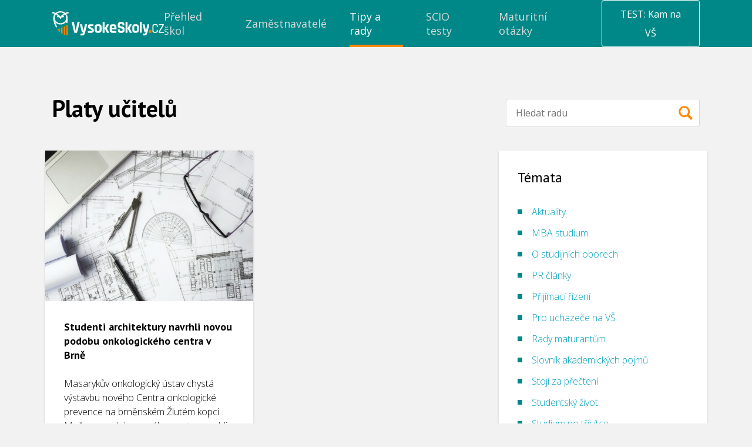

--- FILE ---
content_type: text/html; charset=UTF-8
request_url: https://www.vysokeskoly.cz/tagy/platy-ucitelu
body_size: 31709
content:
<!doctype html>
<html>
<head>
    <script>
                var baseUrlAcademy = '';
        var locale = 'cs';
        var currentApplication = 'VysokeSkoly';

                    var uuid = '259d175f-9ce6-4b42-add3-d39b9d2f7b09';
        
        var gaConfig = {
            trackEvent: true,
            trackEcommerce: true,
            ecommerceMeasureType: '2025',
        }
    </script>

    
            <meta charset="UTF-8">
        <meta http-equiv="X-UA-Compatible" content="IE=edge,chrome=1">
        <meta name="viewport" content="width=device-width,minimum-scale=1.0,,maximum-scale=1.0,initial-scale=1.0">
                <meta name="referrer" content="unsafe-url">
    
    
    <title>Platy učitelů - Tipy a rady - Vysoké školy</title>
            

    <link rel="shortcut icon" type="image/png" href="//cdn.vysokeskoly.cz/vysokeskoly/static/images/favicon/VS_32.png?v=3">

    <link rel="apple-touch-icon" sizes="57x57" href="//cdn.vysokeskoly.cz/vysokeskoly/static/images/favicon/VS_57.png?v=3">
    <link rel="apple-touch-icon" sizes="72x72" href="//cdn.vysokeskoly.cz/vysokeskoly/static/images/favicon/VS_72.png?v=3">
    <link rel="apple-touch-icon" sizes="96x96" href="//cdn.vysokeskoly.cz/vysokeskoly/static/images/favicon/VS_96.png?v=3">
    <link rel="apple-touch-icon" sizes="114x114" href="//cdn.vysokeskoly.cz/vysokeskoly/static/images/favicon/VS_114.png?v=3">
    <link rel="apple-touch-icon" sizes="144x144" href="//cdn.vysokeskoly.cz/vysokeskoly/static/images/favicon/VS_144.png?v=3">

    <link rel="icon" type="image/png" href="//cdn.vysokeskoly.cz/vysokeskoly/static/images/favicon/VS_32.png?v=3" sizes="32x32">
    <link rel="icon" type="image/png" href="//cdn.vysokeskoly.cz/vysokeskoly/static/images/favicon/VS_96.png?v=3" sizes="96x96">
    <link rel="icon" type="image/png" href="//cdn.vysokeskoly.cz/vysokeskoly/static/images/favicon/VS_144.png?v=3" sizes="144x144">

    <link rel="manifest" href="//cdn.vysokeskoly.cz/vysokeskoly/static/images/favicon/manifest.json?v=3">

    <meta name="msapplication-TileImage" content="//cdn.vysokeskoly.cz/vysokeskoly/static/images/favicon/VS_144.png?v=3">

<meta name="apple-mobile-web-app-title" content="Vysokéškoly.cz">
<meta name="application-name" content="Vysokéškoly.cz">

<meta name="msapplication-TileColor" content="#088">
<meta name="theme-color" content="#088">
    
                <meta property="og:title" content="Platy učitelů - Tipy a rady - Vysoké školy"/>
<meta property="og:url" content="https://www.vysokeskoly.cz/tagy/platy-ucitelu"/>

    <meta property="og:image" content="//cdn.vysokeskoly.cz/vysokeskoly/static/images/logo-VSCZ-negativ-RGB.png"/>
    <meta property="og:image:width" content="1281"/>
    <meta property="og:image:height" content="721"/>
    

                    <script type="application/ld+json">
    {
    "@context": "https://schema.org",
    "@graph": [
        {
            "@type": "CollectionPage",
            "name": "Platy učitelů",
            "url": "https://www.vysokeskoly.cz/tagy/platy-ucitelu",
            "inLanguage": "cs",
            "publisher": {
                "@type": "Organization",
                "name": "Vysoké školy",
                "logo": {
                    "@type": "ImageObject",
                    "url": "//cdn.vysokeskoly.cz/vysokeskoly/static/images/logo-VSCZ-negativ-RGB.svg"
                }
            }
        },
        {
            "@type": "ItemList",
            "itemListElement": [
                {
                    "@type": "ListItem",
                    "position": 1,
                    "url": "https://www.vysokeskoly.cz/clanek/studenti-architektury-navrhli-novou-podobu-onkologickeho-centra-v-brne",
                    "name": "Studenti architektury navrhli novou podobu onkologického centra v Brně"
                }
            ],
            "numberOfItems": 1
        }
    ]
}
    </script>

        <link rel="canonical" href="https://www.vysokeskoly.cz/tagy/platy-ucitelu" />

        <meta name="robots" content="index, follow, max-snippet:-1, max-image-preview:large, max-video-preview:-1" />

    
                <meta property="og:type" content="website" />
    <meta property="og:url" content="https://www.vysokeskoly.cz/tagy/platy-ucitelu" />
    <meta property="og:title" content="Platy učitelů" />

            <meta property="og:description" content="" />
    
            <meta name="keywords" content="Platy učitelů" />
    

            <link
            href="https://fonts.googleapis.com/css?family=Open+Sans:300,400,700&#124;PT+Sans:400,700&amp;subset=latin-ext"
            rel="stylesheet"
            type="text/css"
        />

        <link href="//cdn.vysokeskoly.cz/vysokeskoly/static/css/vysokeskoly.min.css?v=7e577def76fe4afc6227c9ae53a64ba7"
              rel="stylesheet"
              type="text/css"
        />

        <link href="//cdn.vysokeskoly.cz/vysokeskoly/static/main/main.css?v=a4f072a5a6fd0a14f051ae9419bf7405"
              rel="stylesheet"
              type="text/css"
        />

        <noscript>
            <style>
                .collapsible-gradient {
                    max-height: 100%;
                }
            </style>
        </noscript>
    
            <script src="//cdn.vysokeskoly.cz/vysokeskoly/static/main/main.min.js?v=0c3dc611e9f9c33972b62c92820abd4f"></script>
    
    
    
</head>
<body>
    
<!-- Google Tag Manager -->
<script>(function(w,d,s,l,i){w[l]=w[l]||[];w[l].push({'gtm.start':
new Date().getTime(),event:'gtm.js'});var f=d.getElementsByTagName(s)[0],
j=d.createElement(s),dl=l!='dataLayer'?'&l='+l:'';j.async=true;j.src=
'https://www.googletagmanager.com/gtm.js?id='+i+dl;f.parentNode.insertBefore(j,f);
})(window,document,'script','dataLayer','GTM-P7WV6QT');</script>
<!-- End Google Tag Manager -->



        
<svg height="0" width="0" style="position:absolute" xmlns="http://www.w3.org/2000/svg" xmlns:xlink="http://www.w3.org/1999/xlink" xmlns:serif="http://www.serif.com/" xmlns:xodm="http://www.corel.com/coreldraw/odm/2003"><defs><symbol viewBox="0 0 48 48" id="icon-13-plat">
  <!-- Generator: Adobe Illustrator 29.7.1, SVG Export Plug-In . SVG Version: 2.1.1 Build 8)  -->
  <path d="M34.73,20.87s-.61-.13-.81-.22c-.51-.24-1.04-.63-1.35-1.12-.3-.48-.36-1.47-.77-1.56l-15.46.02c-.39.61-.35,1.2-.9,1.83-.61.7-1.83.95-1.91,1.04-.19.22.11,5.01,0,5.73,1.74.1,2.41,1.39,2.82,2.89h15.66c-.04-1.51,1.23-2.83,2.73-2.89-.12-.72.18-5.52,0-5.73M36.12,30.58H12.15v-13.84h23.97v13.84Z" />
  <path d="M27.08,23.46c-.23.27.38.32.55.51,2.05,2.17-2.01,4.8-4.04,2.49-.35-.4.33-1.03.56-1.07.21-.04.71.52,1,.61,1.67.5,2.2-1.46.59-1.82-.19-.04-.7,0-.72-.03-.03-.03-.03-.93,0-.96.08-.08,1.98-.02,1.44-1.23-.55-1.24-2.07.27-2.19.27-.06,0-.55-.61-.76-.62,1-2.09,4.81-1.7,4.38.95-.12.75-.64.7-.81.9" />
  <path d="M22.28,20.44v6.71h-1.51v-5.21l-1.02.68c-.23-.29-.6-.55-.37-.89.43-.62,2.07-1.59,2.89-1.3" />
</symbol><symbol viewBox="0 0 147 147" id="icon-anglicky-jazyk">
    <path d="M147,20.05A20.05,20.05,0,0,0,127,0H20.05A20.05,20.05,0,0,0,0,20.05V127a20.05,20.05,0,0,0,20.05,20H127a20.05,20.05,0,0,0,20-20Z" style="fill:#f80;fill-rule:evenodd" />
    <path d="M71.29,86.93H56.21L52.49,97.81H42.88L60.56,48.35h7.08L85.32,97.81H75.22ZM58.66,79.22H69.19l-3.65-11-1.47-7.71h-.36l-1.47,7.78Z" style="fill:#fff" />
    <path d="M94.51,48.7h9.62V84.62a21.44,21.44,0,0,1-.64,5.33,12.44,12.44,0,0,1-2.07,4.46,10.54,10.54,0,0,1-3.68,3.08,11.73,11.73,0,0,1-5.47,1.16,25.57,25.57,0,0,1-4.42-.42A18.35,18.35,0,0,1,83.71,97l2.1-7.86a9.13,9.13,0,0,0,4.14.91c2,0,3.22-.72,3.76-2.17a17.14,17.14,0,0,0,.8-5.76Z" style="fill:#fff" />
</symbol><symbol viewBox="0 0 27 14" id="icon-arrow">
    <path d="M0.5,0.5l13,13l13,-13" style="fill:none;stroke:currentColor;stroke-width:1.01px;" />
</symbol><symbol viewBox="0 0 48 48" id="icon-auto-pro-soukrome-ucely">
  <!-- Generator: Adobe Illustrator 29.7.1, SVG Export Plug-In . SVG Version: 2.1.1 Build 8)  -->
  <path d="M17.21,27.5c0-.58-.47-1.05-1.05-1.05s-1.05.47-1.05,1.05.47,1.05,1.05,1.05,1.05-.47,1.05-1.05M18.34,27.53c0,1.21-.98,2.19-2.19,2.19s-2.19-.98-2.19-2.19.98-2.19,2.19-2.19,2.19.98,2.19,2.19" />
  <path d="M32.78,27.5c0-.58-.47-1.05-1.05-1.05s-1.05.47-1.05,1.05.47,1.05,1.05,1.05,1.05-.47,1.05-1.05M33.91,27.53c0,1.21-.98,2.19-2.19,2.19s-2.19-.98-2.19-2.19.98-2.19,2.19-2.19,2.19.98,2.19,2.19" />
  <path d="M20.24,22.06v-3.14h4.01c.6,0,2.91,2.67,3.55,3.14h-7.56ZM19.25,22.06h-5.41c.36-.8,1.04-2.35,1.78-2.82.09-.06.68-.32.72-.32h2.9v3.14h0ZM36.39,24.11c-1.44-2.26-4.77-1.27-6.71-2.12-.33-.15-1.08-.86-1.41-1.15-.94-.82-2.64-2.86-3.81-3.06-2.58.12-5.46-.25-8-.03-2.58.22-2.4,2.14-3.66,3.55-.54.61-1.85.66-2.07,1.88-.1.53-.1,2.91.05,3.39.16.5.79.95,1.29,1.04,1.57.27,1.04-.35,1.48-1.37.95-2.17,4.08-2.17,5.12,0,.23.48.22,1.31.7,1.4l9.17-.02c.27-.09.43-1.04.6-1.38,1.01-2.06,4.17-2.18,5.12,0,.13.3.24,1.15.31,1.25.13.18,1.39.19,1.64.12.88-.25.61-2.83.18-3.5" />
</symbol><symbol viewBox="0 0 48 48" id="icon-bank">
<g id="icon-bank_bank_1_">
	<path d="M36,35.5c0,0.276-0.224,0.5-0.5,0.5h-23c-0.276,0-0.5-0.224-0.5-0.5v-1c0-0.276,0.224-0.5,0.5-0.5h23
		c0.276,0,0.5,0.224,0.5,0.5V35.5z M12,22.385c0-0.268,0.178-0.682,0.394-0.85l11.211-9.26c0.217-0.168,0.572-0.152,0.789,0.016
		l11.211,9.234C35.822,21.693,36,22.118,36,22.385S35.775,23,35.5,23H33v8h1.5c0.275,0,0.5,0.214,0.5,0.489v1
		C35,32.765,34.775,33,34.5,33h-21c-0.275,0-0.5-0.235-0.5-0.511v-1C13,31.214,13.225,31,13.5,31H15v-8h-2.5
		C12.225,23,12,22.65,12,22.385z M19,31v-8h-2v8H19z M23,31v-8h-2v8H23z M27,31v-8h-2v8H27z M31,23h-2v8h2V23z" />
</g>
</symbol><symbol viewBox="0 0 48 48" id="icon-bonusy-premie">
  <!-- Generator: Adobe Illustrator 29.7.1, SVG Export Plug-In . SVG Version: 2.1.1 Build 8)  -->
  <path d="M34.99,17.67h-6.13l.26-.21.76-.77c.57-.58.93-1.35.93-2.17h0c0-.81-.31-1.59-1-2.12-2.34-1.78-5.36.83-6,3.17-.4.09-.27-.05-.38-.22-.36-.55-.53-1.16-.99-1.74-2.33-2.93-6.06-1.94-5.88,1.01.06.99.58,1.9,1.37,2.52l.19.15c.07.04.14.08.21.13.13.09.27.18.41.25h-6.5c-.35,0-.63.28-.63.63v5.17c0,.35.28.63.63.63h.83v8.77c0,.39.32.71.71.71h19.7c.39,0,.71-.32.71-.71v-8.77h.81c.35,0,.63-.28.63-.63v-5.17c0-.35-.28-.63-.63-.63ZM28.51,13.52c.37.07.68.45.75.81.3,1.72-3.17,3.13-4.6,3.13.62-1.54,1.77-4.35,3.85-3.93ZM18.36,15.46h0c-1.19-1.92.97-2.61,2.46-1.26.96.87,1.17,2.35,2.14,3.25-1.29-.03-3.9-.86-4.6-1.99ZM24.92,24.1v8.1h-2.66v-8.1h2.66ZM22.26,22.73v-3.69h2.66v3.69h-2.66ZM12.97,22.73v-3.69h7.92v3.69h-7.83s-.09,0-.09,0ZM14.44,24.1h6.46v8.1h-6.46v-8.1ZM32.81,32.2h-6.51v-8.1h6.51v8.1ZM34.25,22.73h-.07s-7.89,0-7.89,0v-3.69h7.96v3.69Z" />
</symbol><symbol viewBox="0 0 48 48" id="icon-children-friendly">
  <!-- Generator: Adobe Illustrator 29.7.1, SVG Export Plug-In . SVG Version: 2.1.1 Build 8)  -->
  <path d="M25.95,16.51v2.55c0,.09,0,.27-.03.74-1.31.05-2.59-.58-3.63-1.37-.45-.34-1.16-1.41-1.67-1.29-.41.1-4.07,2.04-4.3,2.32-.61.75-.43,2.08-.75,2.74-.37.78-1.88.08-1.94,1.93-.08,2.34,1.3,1.51,2.14,2.1.3.21,1.38,2.87,2.18,3.69,3.26,3.32,9.33,2.96,12.21-.65.6-.76,1.15-2.45,1.56-2.85.43-.41.95-.26,1.38-.46.97-.46.97-2.58.18-3.11-.34-.23-1.03-.11-1.29-.41-.43-.5-.28-1.75-.72-2.17-.24-.23-1.22-.48-1.65-.73-1.39-.8-2.65-1.78-3.67-3.03M32.95,27.73c-.06.05-.34,1.04-.54,1.39-3.73,6.26-13.15,6.51-17,.23-.23-.38-.62-1.55-.69-1.6-.1-.09-.57-.05-.83-.17-1.65-.82-2.14-2.56-1.84-4.31.29-1.72,1.78-1.74,2.07-2.34.22-.46.36-1.9.64-2.66,2.82-7.7,13.86-8.36,17.48-.95.43.87.92,3.47,1.16,3.8.15.2.77.29,1.11.55,1.8,1.38,1.33,5.19-.79,6.02-.23.09-.64-.02-.75.07" />
  <path d="M20.57,26.82c.75-.25,1.17.54,1.83.87.84.42,1.68.55,2.59.25.71-.23,1.2-1.2,1.78-1.15.92.08.71,1.16.29,1.75-1.29,1.8-4.74,1.59-6.22.16-.44-.42-1.16-1.58-.26-1.88" />
  <path d="M21.6,23.05c0,.75-.61,1.35-1.35,1.35s-1.35-.61-1.35-1.35.61-1.35,1.35-1.35,1.35.61,1.35,1.35" />
  <path d="M28.57,23.06c0,.74-.6,1.35-1.35,1.35s-1.35-.6-1.35-1.35.6-1.35,1.35-1.35,1.35.6,1.35,1.35" />
</symbol><symbol viewBox="0 0 48 48" id="icon-dog-friendly-office">
  <!-- Generator: Adobe Illustrator 29.7.1, SVG Export Plug-In . SVG Version: 2.1.1 Build 8)  -->
  <path d="M20.02,28.96c.89.44,1.04-.51,1.95-.89,1.83-.77,3.45.3,3.68,2.22.19,1.57-.58,1.54-1.52,2.49,1.61-.22,2.3,1.54.87,2.24-3.29-.21-6.94.3-10.18.01-2.23-.2-2.98-1.16-3.37-3.29-.13-.69-.4-2.13.34-2.5,1.56-.78,1.37,2.57,1.87,3.23.22.3,1.33.71,1.66.5.27-.17-.21-2.61.02-3.12.63-4.37,3.4-7.33,6.17-10.48,1.62.64,3.95,1.18,4.94-.73.31-.6.35-4.75.02-4.97-.18-.12-.68.02-.76.32-.09.33.28,2.25.16,3.08-.38,2.77-3.68,2.26-4.33.26-.58-1.76.58-6.05,2.7-6.4.54-.09,2.17-.22,2.73-.22,2.33,0,2.14.96,3.23,2.27,1.36,1.63,3.48.89,4.22,1.65.93.96-.09,3.77-1.37,3.94-.82.11-2.79-.21-3.44.28-.56.42.17,3.67.21,4.5.07,1.61-.35,8.71.48,9.5.46.45,1.83.05,1.44,1.42-.33,1.13-4.24.89-4.57.34-.16-.26-.21-2.75-.32-3.4-.31-1.89-1.14-4.29-3.39-4.44-1.48-.1-3.06.66-3.43,2.16" />
</symbol><symbol viewBox="0 0 48 48" id="icon-dovolena-navic">
  <!-- Generator: Adobe Illustrator 29.7.1, SVG Export Plug-In . SVG Version: 2.1.1 Build 8)  -->
  <path d="M21.66,15.2c-.64-.84-3.69-2.41-4.03-3.21-.14-.32.84-.56,1.05-.6,2.75-.41,4.74,1.38,6,3.62,1.09-2.57,3.99-3.54,6.56-2.53.46.18,1.41.55.81.92-.78.5-2.19.73-3.06,1.15l-1.65.82c2.99-.19,5.74,2.95,5.49,5.86-.45.44-3.59-2.28-4.19-2.68-.25-.17-1.71-1.11-1.86-.98,1.94,2.2,2.72,5.64.46,7.87-1.03-1.78-1.54-4.93-2.83-6.48-.44-.53-1.26,1.23-1.38,1.54-.96,2.35-1.76,7.52-1.38,9.98.11.7.64.22,1.19.26,3.42.24,7.63.94,10.25,3.32.5.45,1.15.9,1.01,1.64H12.41c-1.26,0,.19-1.52.55-1.83,1.57-1.33,4.1-2.26,6.12-2.58-.2-3.87.11-7.51,1.93-10.99.29-.56,1.74-2.32,1.74-2.47.02-.6-2.19-.05-2.53.03-1.62.37-3.1,1.08-4.61,1.71-.43-1.63,1.84-4.4,3.39-4.4h2.66Z" />
</symbol><symbol viewBox="0 0 4.42 4.25" id="icon-ekonomie-a-management">
    <path d="M4,.85A.42.42,0,1,0,3.67.7l-.57.86a.28.28,0,0,0-.13,0A.42.42,0,0,0,2.55,2V2l-.79.35a.41.41,0,0,0-.32-.15.43.43,0,0,0-.36.65l-.74.85V0H0V4.25H4.25V3.91H.51L1.27,3a.33.33,0,0,0,.17,0,.42.42,0,0,0,.43-.42.09.09,0,0,0,0-.05l.8-.35A.41.41,0,0,0,3,2.38.42.42,0,0,0,3.4,2a.39.39,0,0,0-.09-.26L3.88.84Z" />
    <path d="M.61,3.4H.34V3.23H.76L.61,3.4Zm.24-.68H.34V2.55H.85V2H.34V1.87H.85V1.36H.34V1.19H.85V.68H.34V.51H.85V0H1V.51h.51V0H1.7V.51h.51V0h.17V.51h.51V0h.17V.51h.51V.43a.43.43,0,0,0,.1.27l-.1.15V.68H3.06v.51h.29l-.12.17H3.06v.18H2.89V1.36H2.38v.51h.18a.28.28,0,0,0,0,.09V2L2.49,2H2.38v0l-.17.07V2H1.7V2.3a.38.38,0,0,0-.17-.08V2H1v.51H1a.28.28,0,0,0,0,.09s0,0,0,.08H1v.21l-.17.19v-.4ZM2.38,1.19h.51V.68H2.38Zm-.68,0h.51V.68H1.7Zm0,.68h.51V1.36H1.7ZM1,1.19h.51V.68H1Zm0,.68h.51V1.36H1ZM3.74.09V0H3.57V.43A.41.41,0,0,1,3.74.09Zm0,1.1h.51v.17H3.74v.51h.51V2H3.74v.51h.51v.17H3.74v.51h.51V3.4H3.74v.51H3.57V3.4H3.06v.51H2.89V3.4H2.38v.51H2.21V3.4H1.7v.51H1.53V3.4H1v.51H.85v-.4l.25-.28h.43V3.05A.38.38,0,0,0,1.7,3v.26h.51V2.72H1.86a.25.25,0,0,0,0-.08.09.09,0,0,0,0-.05l.1,0h.25V2.44l.17-.07v.18h.51V2.37h.17v.18h.51V2H3.39S3.4,2,3.4,2s0-.06,0-.09h.18V1.36h0l.2-.3v.13ZM2.89,2.72H2.38v.51h.51Zm.68,0H3.06v.51h.51Z" />
</symbol><symbol viewBox="0 0 48 48" id="icon-envelope">
<g id="icon-envelope_envelope_2_">
	<path d="M24,28L12,16h24L24,28z M24,30l-5-5l-7,7h24l-7-7L24,30z M30,24l6,6V18L30,24z M12,18v12l6-6L12,18z" />
</g>
</symbol><symbol viewBox="0 0 48 48" id="icon-facebook">
    <g transform="matrix(0.0128003,0,0,0.0127964,15.6926,8.00437)">
        <path d="M842.506,2499.7L842.506,1359.6L1225.2,1359.6L1282.49,915.28L842.506,915.28L842.506,631.596C842.506,502.959 878.232,415.285 1062.71,415.285L1298,415.177L1298,17.785C1257.29,12.39 1117.63,0.296 955.151,0.296C615.923,0.296 383.68,207.35 383.68,587.615L383.68,915.292L0,915.292L0,1359.61L383.668,1359.61L383.668,2499.72L842.506,2499.7Z" style="fill-rule:nonzero;" />
    </g>
</symbol><symbol viewBox="0 0 144 276.94" id="icon-facebook-2">
    <path d="M88.42,244.4V147.76H120.9l4.86-37.66H88.42v-24c0-10.9,3.06-18.36,18.69-18.36h20V34.07A266.39,266.39,0,0,0,98,32.54c-28.82,0-48.52,17.55-48.52,49.79V110.1H16.92v37.66H49.48V244.4Z" />
</symbol><symbol viewBox="0 0 48 48" id="icon-firemni-oslavy">
  <!-- Generator: Adobe Illustrator 29.7.1, SVG Export Plug-In . SVG Version: 2.1.1 Build 8)  -->
  <path d="M21.19,20.14c1.16,1.35,2-1.8,2.07-2.61.11-1.15-.46-2.04-.37-3.04.05-.52,1.69-3.65-.22-3.11-.52.15-1.33,2.54-1.38,3.11-.09,1.09.46,1.95.36,3.04-.08.91-1.05,1.93-.46,2.61" />
  <path d="M33.54,25.49c-1.57.24-2.36-1.34-4.42-1.02-.75.12-2.22.48-1.9,1.45.33.98,2.1-.12,2.88-.03.8.09,1.55.94,2.28,1.14.83.22,3.57-.32,2.96-1.53-.41-.8-1.29-.09-1.8,0" />
  <path d="M31.88,29.26c-.72,0-1.31.59-1.31,1.31s.59,1.31,1.31,1.31,1.31-.58,1.31-1.31-.59-1.31-1.31-1.31" />
  <path d="M17.58,17.77c1.42-.29,1.15-2.81-.63-2.44-1.34.28-1.14,2.8.63,2.44" />
  <path d="M34.71,22.22c0-.63-.51-1.13-1.13-1.13s-1.13.51-1.13,1.13.51,1.13,1.13,1.13,1.13-.51,1.13-1.13" />
  <path d="M35.7,15.99l-.86-1.21c-.04-.05-.05-.12-.02-.18l.51-1.4c.06-.16.02-.33-.09-.45-.12-.12-.29-.16-.45-.12l-1.42.45c-.06.02-.13,0-.18-.03l-1.17-.92c-.13-.1-.31-.12-.46-.05s-.24.22-.25.39v1.49c-.01.06-.05.12-.1.16l-1.23.83c-.14.09-.21.25-.19.42s.14.3.29.36l1.41.47c.06.02.11.07.12.13l.41,1.43c.04.13.12.22.24.28.18.08.41.03.53-.14l.89-1.2s.1-.08.16-.08l1.49.05c.07,0,.14-.01.2-.04.12-.06.2-.16.23-.29.03-.12,0-.25-.07-.36" />
  <path d="M14.43,30.62l7.62-.22-8.08,2.79c-.3.11-.8-.06-.4-.88M18.61,22.42c.21.25.42.51.65.74.18.18.37.36.55.54.35.34.69.69,1.04,1.03.14.14.28.28.42.42l-4.06.02,1.4-2.75ZM24.49,28.67s-.17,0-.23,0l-8.87.04.81-1.59,7.03-.04,1.16,1.15c.17.18.2.3.1.43M19.73,20.88c-.88-.87-2.35-.59-2.85.54l-5.35,12.02c-.4.9.47,1.84,1.4,1.51l13.22-4.7c1.05-.37,1.34-1.71.55-2.49l-2.43-2.4" />
  <path d="M25.79,22.8l3.55-3.47c.3-.29.31-.78.01-1.08-.29-.3-.78-.31-1.08-.01l-3.55,3.47c-.3.29-.31.78-.01,1.08.29.3.78.31,1.08.01" />
</symbol><symbol viewBox="0 0 48 48" id="icon-firemni-rekreacni-zarizeni">
  <!-- Generator: Adobe Illustrator 29.7.1, SVG Export Plug-In . SVG Version: 2.1.1 Build 8)  -->
  <path d="M12.28,22.4c.31.36.85.41,1.22.11l10.22-8.81,9.49,9.08c.32.31.82.32,1.16.04l.11-.09c.39-.33.41-.92.05-1.27l-1.26-1.25h.07v-6.36h-3.26v3.2l-6.28-6.22-11.44,10.38c-.34.31-.38.84-.08,1.2" />
  <polygon points="16.94 30.63 18.15 30.63 16.28 27.96 17.42 27.96 15 24.49 12.57 27.96 13.71 27.96 11.84 30.63 13.05 30.63 11.25 33.2 14.1 33.2 14.1 35.83 15.61 35.83 15.61 33.2 18.74 33.2 16.94 30.63" />
  <polygon points="15.23 22.39 15.23 23.26 19.15 28.86 18.01 28.86 19.87 31.53 18.67 31.53 19.45 32.66 27.41 32.66 28.2 31.53 26.99 31.53 28.86 28.86 27.72 28.86 31.63 23.26 31.63 22.51 23.7 15.4 15.23 22.39" />
  <polygon points="33.81 30.63 35.02 30.63 33.15 27.96 34.29 27.96 31.87 24.49 29.45 27.96 30.58 27.96 28.72 30.63 29.92 30.63 28.13 33.2 30.97 33.2 30.97 35.83 32.49 35.83 32.49 33.2 35.61 33.2 33.81 30.63" />
</symbol><symbol viewBox="0 0 48 48" id="icon-firemni-skolka">
  <!-- Generator: Adobe Illustrator 29.7.1, SVG Export Plug-In . SVG Version: 2.1.1 Build 8)  -->
  <path d="M29.28,29.55c-2.15.29-3.46,5.52-.12,4.73,2.78-.66,2.45-5.04.12-4.73M17.55,29.55c-2.46.51-1.37,4.49.9,4.8,3.41.47,1.68-5.33-.9-4.8M32.48,28.94c.31-.21.2-1.37.03-1.77-.27-.62-2.25-2.47-2.9-2.43-.3.02-1,.82-1.34,1.02-2.37,1.42-5,1.85-7.64.81-.7-.28-2.86-1.87-3.1-1.85-1.05.09-3.5,2.53-2.71,3.76.65,1.01,1.53-.46,2.51-.62,2.71-.43,4.82,2.31,4.74,4.83h3.35c-.15-2.34,1.99-5.2,4.52-4.8.76.12,2.15,1.32,2.54,1.06M17.55,12.79c-1.25.14-1.81,1.07-1.62,2.28.25,1.58,1.96.92,2.19,1.73.21.73-.83,1.93-.7,3.29.36,3.73,4.73,6.04,8.12,4.99,2.71-.84,5.13-3.81,4.06-6.74-.14-.39-.65-.79-.61-1.18.1-1.08,1.74-.62,2.24-1.85.7-1.72-1-3.27-2.6-2.23-1.02.66-.52,2.16-1.46,2.28-.42.05-1.9-.69-2.78-.76-.55-.04-1.3-.03-1.85.03-.59.06-2.24.72-2.42.69-.66-.12-.45-2.78-2.58-2.54M26.52,13.3s.13-.52.3-.72c3.23-3.95,8.13.53,5.57,4.08-.28.39-1.2.97-1.21,1.05-.02.22.32.91.36,1.31.13,1.38-.26,2.86-.88,4.08,1.92,1.29,4.57,3.26,3.65,5.91-.36,1.03-1.42,1.45-1.45,1.57-.12.5.06,1.32-.04,1.97-.36,2.19-3.4,4.32-5.54,3.4-.71-.31-1.18-1.28-1.77-1.39-.38-.07-3.79-.06-3.96.04-.05.03-.42.71-.8.97-2.49,1.76-5.87-.67-6.3-3.35-.08-.52.09-1.16-.05-1.63-.14-.46-1.25-.75-1.44-2.1-.37-2.58,1.76-4.23,3.72-5.4-.37-.83-.82-1.69-.92-2.62-.09-.84.27-2.32.18-2.74-.04-.16-.49-.29-.67-.49-3.38-3.65,1.57-8.41,5.02-5.02.25.25.51,1.01.78,1.07.21.05,1.06-.31,1.48-.34.56-.04,1.31-.05,1.87,0,.42.03,2.03.43,2.12.37" />
  <path d="M25.96,21.53c.08.05.23.65.21.81-.08.76-1.69,1.5-2.39,1.55-1.09.09-3.48-1.01-2.66-2.26.53-.81,1.32.29,1.74.48,1.27.56,2.37-1.04,3.09-.58" />
  <path d="M27.48,18.65c0,.59-.48,1.07-1.07,1.07s-1.07-.48-1.07-1.07.48-1.07,1.07-1.07,1.07.48,1.07,1.07" />
  <path d="M22.02,18.64c0,.58-.47,1.05-1.05,1.05s-1.05-.47-1.05-1.05.47-1.05,1.05-1.05,1.05.47,1.05,1.05" />
</symbol><symbol viewBox="0 0 48 48" id="icon-flexibilni-pracovni-doba">
  <!-- Generator: Adobe Illustrator 29.7.1, SVG Export Plug-In . SVG Version: 2.1.1 Build 8)  -->
  <path d="M26.73,28.26c.35-.36.35-.93,0-1.28l-2.92-2.92v-3.96c0-.5-.41-.91-.91-.91s-.91.41-.91.91v4.71l3.46,3.46h0c.36.36.93.36,1.28,0Z" />
  <path d="M34.6,24.66c-.46-.04-.88.27-.97.72-.34,1.74-1.54,5.85-5.53,7.8-4.3,2.1-9.92.61-12.79-3.39-1.99-2.78-2.44-6.5-1.16-9.69,2.13-5.31,7.78-6.25,8.01-6.29,3.68-.57,7.46.94,9.89,3.89l-3.21-.4c-.43-.05-.82.25-.88.68s.25.82.68.88l5.2.65h0c.43.05.82-.25.88-.68l.57-4.58c.05-.43-.25-.82-.68-.88s-.82.25-.88.68l-.31,2.47c-2.84-3.42-7.24-5.16-11.54-4.49-.28.04-6.9,1.14-9.42,7.4-1.51,3.76-.99,8.14,1.36,11.42,2.33,3.25,6.22,5.09,10.08,5.09h0c1.71,0,3.42-.37,4.98-1.13,4.67-2.28,6.1-7,6.51-9.07.11-.53-.27-1.03-.8-1.08Z" />
</symbol><symbol viewBox="0 0 48 48" id="icon-folder">
    <path id="icon-folder_folder-closed_2_" d="M36,20L36,34C36,34.55 35.55,35 35,35L13,35C12.45,35 12,34.55 12,34L12,20C12,19.45 12.45,19 13,19L35,19C35.55,19 36,19.45 36,20ZM35,18L35,16C35,15.447 34.552,15 34,15L23.666,15L23.316,13.948C23.143,13.427 22.55,13 22,13L17,13C16.45,13 15.857,13.427 15.684,13.948L15.334,15L14,15C13.45,15 13,15.45 13,16L13,18L35,18Z" style="fill-rule:nonzero;" />
</symbol><symbol viewBox="0 0 30 22" id="icon-folder-closed">
    <g id="icon-folder-closed_folder-closed_2_" transform="matrix(1,0,0,1,-60.9939,-2173)">
        <path d="M84,2180L84,2194C84,2194.55 83.55,2195 83,2195L61,2195C60.45,2195 60,2194.55 60,2194L60,2180C60,2179.45 60.45,2179 61,2179L83,2179C83.55,2179 84,2179.45 84,2180ZM83,2178L83,2176C83,2175.45 82.552,2175 82,2175L71.666,2175L71.316,2173.95C71.143,2173.43 70.55,2173 70,2173L65,2173C64.45,2173 63.857,2173.43 63.684,2173.95L63.334,2175L62,2175C61.45,2175 61,2175.45 61,2176L61,2178L83,2178Z" style="fill-rule:nonzero;" />
    </g>
</symbol><symbol viewBox="0 0 30 22" id="icon-folder-open">
    <g transform="matrix(1,0,0,1,-11926,-302)">
        <g transform="matrix(1,0,0,1,1538,-16)">
            <g id="icon-folder-open_folder-open_2_" transform="matrix(1,0,0,1,10136,-416)">
                <path d="M256.516,740.688C256.266,741.25 252,751.907 252,751.907L252,737C252,736.45 252.45,736 253,736L254.334,736L254.684,734.948C254.857,734.427 255.45,734 256,734L261,734C261.55,734 262.143,734.427 262.316,734.948L262.666,736L272,736C272.55,736 273,736.45 273,737L273,740L257.5,740C257.225,740 256.766,740.125 256.516,740.688ZM281,741L259,741C258.45,741 257.833,741.418 257.629,741.929L252.371,755.072C252.167,755.582 252.45,756 253,756L275,756C275.55,756 276.167,755.582 276.371,755.071L281.629,741.928C281.833,741.418 281.55,741 281,741Z" style=";fill-rule:nonzero;" />
            </g>
        </g>
    </g>
</symbol><symbol viewBox="0 0 48 48" id="icon-globe-af">
<g id="icon-globe-af_globe-af_2_">
	<path d="M24,12.417c-4.514,0-8.713,2.715-10.567,6.831c-1.877,4.17-1.068,9.192,2.015,12.565c3.08,3.37,7.993,4.63,12.315,3.146
		c4.246-1.457,7.34-5.373,7.767-9.843C36.171,18.404,30.747,12.417,24,12.417z M19.809,17.441c0.319-0.93,2.039,0.542,1.117,1.35
		c-0.221,0.194-1.42,0.162-1.165-0.117c0.102-0.111,0.258-0.112,0.359-0.252C20.383,18.058,19.973,17.728,19.809,17.441z
		 M27.977,30.363c-0.031,0.369-0.289,1.285-0.792,1.285c-0.365,0-0.361-0.514-0.324-0.764c0.134-0.894,0.514-1.061,1-1.732
		C28.197,29.437,28.008,29.989,27.977,30.363z M29.123,23.993c-0.439,0.469-1.095,1.211-1.814,1.208
		c-0.489-0.002-0.536-1.513-1.126-1.793c-0.3-0.143-0.718,0.196-0.476,0.49c0.264,0.319,0.261,0.751,0.598,1.027
		c0.583,0.477,1.106,1.027,1.867,0.441c-0.077,0.893-0.754,1.4-1.279,2.045c-0.295,0.363-0.531,0.77-0.436,1.255
		c0.08,0.408,0.374,0.961,0.045,1.334c-0.217,0.247-0.706,0.385-0.724,0.773c0.055,0.146,0.077,0.296,0.065,0.45
		c-0.103,0.215-0.327,0.357-0.442,0.577c-0.219,0.422-0.675,1.242-1.165,1.401c-0.24,0.078-0.857,0.282-1.045,0.045
		c-0.499-0.628-0.325-2.09-0.617-2.824c-0.193-0.485,0.17-0.724,0.177-1.176c0.005-0.346-0.233-0.637-0.395-0.922
		c-0.208-0.365-0.165-0.61-0.15-1.007c0.013-0.376-0.35-0.189-0.554-0.308c-0.229-0.133-0.254-0.431-0.579-0.227
		c-0.28,0.172-1.142,0.317-1.462,0.262c-0.464-0.08-1.028-1.08-1.146-1.495c-0.109-0.389,0.187-0.762,0.078-1.088
		c-0.115-0.343-0.015-0.658,0.211-0.927c0.345-0.408,0.759-1.094,1.203-1.36c0.316-0.19,0.728-0.006,1.103-0.108
		c0.336-0.091,0.834-0.211,1.19-0.13c0.372,0.084-0.047,0.452,0.199,0.588c0.287,0.158,0.494,0.299,0.764,0.471
		c0.278,0.176,0.381-0.319,0.582-0.368c0.243-0.059,0.576-0.094,0.823-0.044c0.479,0.101,1.458-0.229,0.978-0.94
		c-0.169-0.249-0.624-0.322-0.88-0.429c-0.317-0.132-0.127-0.671-0.554-0.65c-0.319,0.079,0.118,0.412,0.01,0.598
		c-0.197,0.339-0.569-0.376-0.62-0.468c-0.059-0.107-0.757-1.071-0.978-0.862c-0.075,0.071,1.173,1.492,0.225,1.215
		c-0.003-0.375-0.39-0.413-0.594-0.662c-0.284-0.347-0.512-0.192-0.828,0.084c-0.309,0.271-0.758,0.647-1.131,0.826
		c-0.814,0.391-0.686-0.448-0.664-0.936c0.015-0.326,0.498-0.174,0.672-0.25c0.529-0.233,0.011-0.48-0.125-0.703
		c0.155-0.233,1.094-0.509,1.359-0.578c0.594-0.158,1.093-0.646,1.82-0.285c0.095,0.045,1.007-0.524,0.356-0.687
		c-0.722-0.43-0.754,0.194-1.301,0.362c-0.005-0.604-1.482-0.658-0.928-1.467c0.453-0.66,0.82-0.752,2.101-0.846
		c0.937-0.062,1.39-0.031,1.593,0.141s0.265,0.79-0.223,0.851c0.091,0.807,0.936,0.062,1.258-0.146
		c0.532-0.341,1.657-0.131,1.808-0.253c0.151-0.122-0.101-0.469,0.032-0.688c0.125-0.207,0.441-0.102,0.483,0.109
		c0.574,0.092,0.845-0.334,1.454,0.071c1.841,1.226,3.267,2.99,3.994,5.846c0.326,1.281,0.387,2.713,0.013,2.609
		c-0.251-0.069-0.13-0.629-0.297-0.789c-0.433,0.101-1.163,0.822-1.352,1.221c-0.118,0.249,0.115,1.214-0.402,1.214
		c-0.209,0-0.312-0.771-0.343-0.901c-0.089-0.379-0.158-0.782-0.324-1.138c-0.189-0.407-0.361-0.15-0.659-0.209
		c-0.384-0.076-0.295-0.591-0.837-0.637C29.232,23.166,29.058,23.562,29.123,23.993z" />
</g>
</symbol><symbol viewBox="0 0 48 48" id="icon-googleplus">
    <g transform="matrix(0.0785605,0,0,0.0785605,5.99997,6.00249)">
        <path d="M160.777,259.368L232.371,259.368C219.804,294.898 185.768,320.372 145.921,320.078C97.572,319.721 57.594,281.043 55.717,232.729C53.705,180.94 95.254,138.166 146.604,138.166C170.083,138.166 191.509,147.112 207.662,161.771C211.488,165.244 217.312,165.266 221.075,161.724L247.371,136.975C251.483,133.104 251.498,126.567 247.398,122.683C221.781,98.414 187.417,83.287 149.522,82.547C68.696,80.969 0.567,147.238 0.004,228.078C-0.564,309.525 65.289,375.727 146.604,375.727C224.803,375.727 288.685,314.498 292.964,237.369C293.078,236.402 293.153,203.721 293.153,203.721L160.777,203.721C155.351,203.721 150.953,208.119 150.953,213.545L150.953,249.544C150.953,254.97 155.352,259.368 160.777,259.368Z" style="fill-rule:nonzero;" />
    </g>
    <g transform="matrix(0.0785605,0,0,0.0785605,5.99997,6.00249)">
        <path d="M414.464,206.99L414.464,171.817C414.464,167.062 410.61,163.208 405.855,163.208L376.251,163.208C371.496,163.208 367.642,167.062 367.642,171.817L367.642,206.99L332.469,206.99C327.714,206.99 323.86,210.844 323.86,215.599L323.86,245.203C323.86,249.958 327.714,253.812 332.469,253.812L367.642,253.812L367.642,288.985C367.642,293.74 371.496,297.594 376.251,297.594L405.855,297.594C410.61,297.594 414.464,293.74 414.464,288.985L414.464,253.812L449.637,253.812C454.392,253.812 458.246,249.958 458.246,245.203L458.246,215.599C458.246,210.844 454.392,206.99 449.637,206.99L414.464,206.99Z" style="fill-rule:nonzero;" />
    </g>
</symbol><symbol viewBox="0 0 48 48" id="icon-home-office">
  <!-- Generator: Adobe Illustrator 29.7.1, SVG Export Plug-In . SVG Version: 2.1.1 Build 8)  -->
  <path d="M23.85,16.55l-9.05,7.24v10.61c0,.42.34.75.75.75h16.64c.42,0,.75-.34.75-.75v-10.48l-9.09-7.37h0Z" />
  <path d="M32.46,18.86v-5.89c0-.22-.17-.39-.39-.39h-1.92c-.22,0-.39.17-.39.39v3.7l-5.87-4.78-12.34,9.36c-.28.21-.33.61-.12.89l.29.39c.21.28.61.33.89.12l11.25-8.53,10.45,8.49c.27.22.67.18.89-.09l.31-.38c.22-.27.18-.67-.09-.89l-2.94-2.39h0Z" />
</symbol><symbol viewBox="0 0 5.62 3.53" id="icon-humanitni-a-spolecenske-vedy">
    <path d="M.77,3.53H.08C0,3.53,0,3.51,0,3.44V3.25c0-.17.39-.31.67-.39A.71.71,0,0,1,.3,2.47l0,0a.19.19,0,0,1-.14-.11L0,2.2c0-.06,0-.11.07-.11H.2a2.19,2.19,0,0,1,0-.46.58.58,0,0,1,.45-.56c.27-.1.21-.3.48-.33-.16.19.06.29.19.32s.17.07.28.16a.54.54,0,0,0,.16.46V2c-.21.15-.6.43-.72.54a.57.57,0,0,0-.24.5v.37a.11.11,0,0,0,0,.08ZM4,2.76c-.11,0-1-.59-1-.59V1.56c0-.07.16-.19.16-.36V.72A.68.68,0,0,0,2.49,0a.68.68,0,0,0-.72.72V1.2c0,.17,0,.29.16.36v.61l-.81.59A.35.35,0,0,0,1,3.08v.37A.08.08,0,0,0,1,3.53H4.1a.08.08,0,0,0,.08-.08V3.08A.32.32,0,0,0,4,2.76Zm1.44.3-.8-.37V2.37a.93.93,0,0,0,.63-.29c.09-.1-.08-.19-.22-.35a.84.84,0,0,1-.16-.62.63.63,0,1,0-1.26,0,.8.8,0,0,1-.17.62c-.13.16-.31.21-.22.31a.63.63,0,0,0,.12.1l.23.13.26,0a1.19,1.19,0,0,0,.2.22A.45.45,0,0,1,4.34,3v.52H5.55a.07.07,0,0,0,.07-.08V3.29C5.62,3.18,5.55,3.12,5.46,3.06Z" />
</symbol><symbol viewBox="0 0 200 200" id="icon-informacni-technologie">
    <!-- Generator: Adobe Illustrator 29.0.1, SVG Export Plug-In . SVG Version: 2.1.0 Build 192)  -->
    <path d="M140.8,59.3H16.5c-5.5,0-10,4.7-10,10.4v79.1c0,5.7,4.5,10.4,10,10.4h45.8v7.6h-4c-7.2,0-13.1,6.1-13.1,13.6h66.9c0-3.8-1.5-7.2-3.8-9.6-2.4-2.5-5.6-4-9.2-4h-4v-7.6h45.8c5.5,0,10-4.7,10-10.4v-79.1c0-5.7-4.5-10.4-10-10.4ZM24.3,154.2c-1.9,0-3.4-1.6-3.4-3.5s1.5-3.5,3.4-3.5,3.4,1.6,3.4,3.5-1.5,3.5-3.4,3.5ZM95,153c0,.7-.5,1.2-1.2,1.2h-30.5c-.6,0-1.1-.5-1.1-1.2v-3.4c0-.7.5-1.2,1.1-1.2h30.5c.6,0,1.2.5,1.2,1.2v3.4h0ZM143.1,140.1c0,1.3-1,2.4-2.3,2.4H16.5c-1.3,0-2.3-1.1-2.3-2.4v-70.3c0-1.3,1-2.4,2.3-2.4h124.3c1.3,0,2.3,1.1,2.3,2.4v70.3Z" />
    <path d="M25.3,83.3c2.3,0,4.2-2,4.2-4.4s-1.9-4.4-4.2-4.4-4.2,2-4.2,4.4,1.9,4.4,4.2,4.4Z" />
    <path d="M37.6,83.3c2.3,0,4.2-2,4.2-4.4s-1.9-4.4-4.2-4.4-4.2,2-4.2,4.4,1.9,4.4,4.2,4.4Z" />
    <path d="M50,83.3c2.3,0,4.2-2,4.2-4.4s-1.9-4.4-4.2-4.4-4.2,2-4.2,4.4,1.9,4.4,4.2,4.4Z" />
    <path d="M23.2,114.8h12.3c1.2,0,2.1-1,2.1-2.2s-.9-2.2-2.1-2.2h-12.3c-1.2,0-2.1,1-2.1,2.2s.9,2.2,2.1,2.2Z" />
    <path d="M23.2,125h40.4c1.2,0,2.1-1,2.1-2.2s-.9-2.2-2.1-2.2H23.2c-1.2,0-2.1,1-2.1,2.2s.9,2.2,2.1,2.2Z" />
    <path d="M83.2,130.8H23.2c-1.2,0-2.1,1-2.1,2.2s.9,2.2,2.1,2.2h60c1.2,0,2.1-1,2.1-2.2s-.9-2.2-2.1-2.2Z" />
    <polygon points="83.8 114 83.8 106 72.7 100.1 83.8 94.1 83.8 86.2 59.5 100.1 83.8 114" />
    <polygon points="86.9 125 92.4 125 111.5 74.6 106 74.6 86.9 125" />
    <polygon points="112.3 94.1 123.3 100.1 112.3 106 112.3 114 136.6 100.1 112.3 86.2 112.3 94.1" />
    <path d="M176.6,89.1l.6-2.2,14.6-2v-16.1l-14.6-2-.6-2.2c-1.1-4.4-2.8-8.5-4.9-12.4l-1.1-2,9-12.2-10.9-11.4-11.7,9.3-1.9-1.2c-3.7-2.3-7.7-4-11.9-5.1l-2.2-.6-1.9-15.2h-15.5l-1.9,15.2-2.2.6c-4.2,1.1-8.2,2.9-11.9,5.1l-1.9,1.2-11.7-9.3-10.9,11.4,9,12.2-1.1,2c-1.4,2.6-2.7,5.3-3.6,8.1h15.1c5.6-10.6,16.5-17.9,29-17.9,18.3,0,33.1,15.5,33.1,34.5s-6.8,24.1-16.9,30.1v15.8c2.6-1,5.1-2.2,7.5-3.7l1.9-1.2,11.7,9.3,10.9-11.4-9-12.2,1.1-2c2.2-3.9,3.9-8,4.9-12.4Z" />
</symbol><symbol viewBox="0 0 4.09 4.09" id="icon-jazyky-a-mezinarodni-studia">
    <path d="M2,0A2.05,2.05,0,0,0,.18,1.21,2.08,2.08,0,0,0,.53,3.43,2.09,2.09,0,0,0,2.71,4,2,2,0,0,0,4.08,2.24,2.07,2.07,0,0,0,2,0ZM1.3.89c.06-.17.36.09.2.24s-.25,0-.2,0,0,0,.06-.05,0-.12-.06-.17ZM2.75,3.17c0,.07,0,.23-.14.23s-.07-.09-.06-.14.09-.18.18-.3c.06,0,0,.14,0,.21ZM3,2.05c-.08.08-.19.21-.32.21s-.1-.27-.2-.32S2.3,2,2.35,2s0,.13.1.18.2.18.33.08c0,.16-.13.25-.23.36a.26.26,0,0,0-.07.22c0,.07.06.17,0,.24s-.13.06-.13.13a.25.25,0,0,1,0,.08.87.87,0,0,1-.08.1c0,.08-.12.22-.2.25s-.16.05-.19,0-.06-.37-.11-.5,0-.13,0-.21a.33.33,0,0,0-.07-.16.28.28,0,0,1,0-.18c0-.06-.06,0-.1,0s0-.08-.1,0a.59.59,0,0,1-.26,0c-.08,0-.18-.19-.2-.26s0-.13,0-.19a.18.18,0,0,1,0-.17,1.21,1.21,0,0,1,.21-.24c.06,0,.13,0,.19,0a.75.75,0,0,1,.21,0c.07,0,0,.08,0,.11a.57.57,0,0,1,.13.08C2,1.9,2,1.81,2,1.8a.33.33,0,0,1,.14,0c.09,0,.26,0,.18-.17s-.11-.06-.16-.08,0-.11-.1-.11,0,.07,0,.1S2,1.48,2,1.46s-.13-.19-.17-.15.21.26,0,.21c0-.06-.07-.07-.1-.11s-.09,0-.15,0a.75.75,0,0,1-.2.15c-.14.07-.12-.08-.12-.17s.09,0,.12,0,0-.09,0-.13a.64.64,0,0,1,.24-.1c.1,0,.19-.11.32,0S2.1,1,2,1,1.85,1,1.75,1,1.49.91,1.59.77,1.74.63,2,.62s.25,0,.28,0,0,.14,0,.15.17,0,.23,0,.29,0,.32-.05,0-.08,0-.12.08,0,.09,0,.15-.06.25,0a1.67,1.67,0,0,1,.71,1c.06.23.07.48,0,.47s0-.12,0-.14a.45.45,0,0,0-.24.21s0,.22-.07.22-.06-.14-.06-.16a1.17,1.17,0,0,0-.06-.2c0-.08-.06,0-.12,0s-.05-.11-.14-.11S2.94,2,3,2.05Z" />
</symbol><symbol viewBox="0 0 48 48" id="icon-kafeterie">
  <!-- Generator: Adobe Illustrator 29.7.1, SVG Export Plug-In . SVG Version: 2.1.1 Build 8)  -->
  <path d="M30.24,30.73h2.58c1.37,0,2.48-1.11,2.48-2.48v-3.4c0-1.37-1.11-2.48-2.48-2.48h-1.53c-.18-.87-.4-1.54-.53-1.9l-.17-.45H13.62l-.16.46c-.47,1.35-1.42,4.91-.03,8.69,1.19,3.21,3.43,4.81,5.26,5.61h-5.34c-.32,0-.57.26-.57.57s.26.57.57.57h21.28c.32,0,.57-.26.57-.57s-.26-.57-.57-.57h-8.76c1.7-.76,3.28-2.09,4.35-4.06ZM32.81,23.76c.61,0,1.1.49,1.1,1.1v3.4c0,.61-.49,1.1-1.1,1.1h-1.95c.75-2.01.81-3.99.64-5.6h1.31ZM21.64,34.2c-.2-.02-5.05-.46-6.91-5.5-1.12-3.03-.51-5.98-.11-7.3h0s15,0,15,0c.44,1.39,1.15,4.56-.15,7.74-1.54,3.8-5.04,5.28-7.83,5.06Z" />
  <path d="M18.69,16.09c.38,0,.69-.31.69-.69v-4.1c0-.38-.31-.69-.69-.69s-.69.31-.69.69v4.1c0,.38.31.69.69.69Z" />
  <path d="M22.4,18.43c.38,0,.69-.31.69-.69v-4.1c0-.38-.31-.69-.69-.69s-.69.31-.69.69v4.1c0,.38.31.69.69.69Z" />
  <path d="M26.11,15.9c.38,0,.69-.31.69-.69v-4.1c0-.38-.31-.69-.69-.69s-.69.31-.69.69v4.1c0,.38.31.69.69.69Z" />
</symbol><symbol viewBox="0 0 4.42 3.89" id="icon-kultura-a-umeni">
    <path d="M4.25,1.1A4.73,4.73,0,0,0,3.18.88,2.31,2.31,0,0,0,2.69,1v.46a1.22,1.22,0,0,1-.06.3,1,1,0,0,0,.27-.12l.06,0a.1.1,0,0,1,.1.11v.18A.22.22,0,0,1,3,2a.79.79,0,0,1-.3.06l-.2,0a3.59,3.59,0,0,1-.42.6c.23.59.85,1.18,1.06,1.18h.18A2.55,2.55,0,0,0,4.42,2.3v-1a.25.25,0,0,0-.17-.23Zm-.6,1.95h0a1.64,1.64,0,0,0-.42,0,1.64,1.64,0,0,0-.42,0h0a.1.1,0,0,1-.09,0,.11.11,0,0,1,0-.09.26.26,0,0,1,.11-.2,1,1,0,0,1,.49-.14,1,1,0,0,1,.49.14.26.26,0,0,1,.11.2.13.13,0,0,1-.13.13Zm.43-.94a.09.09,0,0,1-.06,0H4a.55.55,0,0,0-.25,0A.92.92,0,0,1,3.41,2a.22.22,0,0,1-.11-.17V1.68a.1.1,0,0,1,.1-.11l.06,0a.87.87,0,0,0,.34.12c.19,0,.28.28.29.31a.11.11,0,0,1,0,.09ZM2.47.44A.25.25,0,0,0,2.3.21,4.79,4.79,0,0,0,1.24,0,4.93,4.93,0,0,0,.17.21.26.26,0,0,0,0,.44v1A2.16,2.16,0,0,0,1.15,3h.18A2.55,2.55,0,0,0,2.47,1.41ZM.4,1.08a.08.08,0,0,1-.07,0A.11.11,0,0,1,.3,1,.36.36,0,0,1,.38.78.85.85,0,0,1,.8.57a.32.32,0,0,1,.26.12.45.45,0,0,1,.05.19V1a.1.1,0,0,1-.1.11H1A.61.61,0,0,0,.71,1a.55.55,0,0,0-.25.05Zm1.33,1a1,1,0,0,1-.49.14,1,1,0,0,1-.49-.14.23.23,0,0,1-.11-.19.13.13,0,0,1,.13-.14h0a1.77,1.77,0,0,0,.43.05,1.73,1.73,0,0,0,.42-.05h.05a.13.13,0,0,1,.13.14.25.25,0,0,1-.11.19Zm.42-1a.11.11,0,0,1-.08,0H2A.61.61,0,0,0,1.77,1a.55.55,0,0,0-.25.05H1.46A.1.1,0,0,1,1.36,1V.88a.45.45,0,0,1,0-.19A.35.35,0,0,1,1.68.57a.8.8,0,0,1,.41.21A.29.29,0,0,1,2.17,1,.19.19,0,0,1,2.15,1.05Z" />
</symbol><symbol viewBox="0 0 48 48" id="icon-lekarska-pece">
  <!-- Generator: Adobe Illustrator 29.7.1, SVG Export Plug-In . SVG Version: 2.1.1 Build 8)  -->
  <path d="M29.38,25.73c0,.18-.14.32-.32.32h-3.48v3.48c0,.18-.14.32-.32.32h-3.23c-.18,0-.32-.14-.32-.32v-3.48h-3.48c-.18,0-.32-.14-.32-.32v-3.23c0-.18.14-.32.32-.32h3.48v-3.48c0-.18.14-.32.32-.32h3.23c.18,0,.32.14.32.32v3.48h3.48c.18,0,.32.14.32.32v3.23ZM34.7,18.26v-.02c-.01-.25-.02-.52-.02-.81-.02-1.44-1.16-2.62-2.6-2.7-2.99-.17-5.31-1.14-7.29-3.07l-.02-.02c-.65-.59-1.62-.59-2.26,0l-.02.02c-1.98,1.93-4.29,2.9-7.29,3.07-1.44.08-2.58,1.27-2.6,2.7,0,.29-.01.56-.02.81v.05c-.06,3.05-.13,6.85,1.14,10.3.7,1.9,1.76,3.54,3.14,4.9,1.58,1.54,3.65,2.77,6.15,3.64.08.03.17.05.25.07.12.02.24.04.37.04s.25-.01.37-.04c.09-.02.17-.04.25-.07,2.5-.87,4.57-2.1,6.15-3.64,1.39-1.36,2.45-3,3.14-4.9,1.28-3.46,1.2-7.26,1.15-10.32" />
</symbol><symbol viewBox="0 0 48 48" id="icon-map-marker">
<g id="icon-map-marker_map-marker_2_">
	<path id="icon-map-marker_map-marker_4_" d="M33.943,21.17c0,1.761-0.367,3.677-1.454,5.401c-3.276,5.087-7.422,9.756-7.422,9.756
		s-4.767-4.505-7.812-9.848c-0.763-1.667-1.262-3.432-1.262-5.199c0-4.967,4.017-9.281,8.975-9.281
		C29.926,12,33.943,16.204,33.943,21.17z M30.415,20.807c0-2.967-2.403-5.367-5.366-5.367c-2.963,0-5.366,2.399-5.366,5.367
		c0,2.965,2.403,5.365,5.366,5.365C28.012,26.172,30.415,23.772,30.415,20.807z" />
</g>
</symbol><symbol viewBox="0 0 127.14 145.3" id="icon-matematika">
    <path d="M24.22,48.43a6.07,6.07,0,0,1-6.06-6V24.22a6.07,6.07,0,0,1,6.06-6.06h78.7a6.07,6.07,0,0,1,6,6.06V42.38a6.06,6.06,0,0,1-6,6Z" style="fill-opacity:0.5" />
    <path d="M109,0H18.16A18.17,18.17,0,0,0,0,18.16v109A18.17,18.17,0,0,0,18.16,145.3H109a18.17,18.17,0,0,0,18.17-18.16v-109A18.17,18.17,0,0,0,109,0ZM36.32,125.92a1.22,1.22,0,0,1-1.21,1.22H19.37a1.22,1.22,0,0,1-1.21-1.22v-9.68A1.21,1.21,0,0,1,19.37,115H35.11a1.21,1.21,0,0,1,1.21,1.21Zm0-18.16A1.21,1.21,0,0,1,35.11,109H19.37a1.21,1.21,0,0,1-1.21-1.21V98.08a1.21,1.21,0,0,1,1.21-1.21H35.11a1.21,1.21,0,0,1,1.21,1.21Zm0-18.16a1.21,1.21,0,0,1-1.21,1.21H19.37a1.21,1.21,0,0,1-1.21-1.21V79.91a1.22,1.22,0,0,1,1.21-1.21H35.11a1.21,1.21,0,0,1,1.21,1.21Zm0-18.16a1.21,1.21,0,0,1-1.21,1.21H19.37a1.21,1.21,0,0,1-1.21-1.21V61.75a1.21,1.21,0,0,1,1.21-1.21H35.11a1.21,1.21,0,0,1,1.21,1.21Zm24.22,54.48a1.22,1.22,0,0,1-1.21,1.22H43.59a1.22,1.22,0,0,1-1.21-1.22v-9.68A1.21,1.21,0,0,1,43.59,115H59.33a1.21,1.21,0,0,1,1.21,1.21Zm0-18.16A1.21,1.21,0,0,1,59.33,109H43.59a1.21,1.21,0,0,1-1.21-1.21V98.08a1.21,1.21,0,0,1,1.21-1.21H59.33a1.21,1.21,0,0,1,1.21,1.21Zm0-18.16a1.21,1.21,0,0,1-1.21,1.21H43.59a1.21,1.21,0,0,1-1.21-1.21V79.91a1.21,1.21,0,0,1,1.21-1.21H59.33a1.21,1.21,0,0,1,1.21,1.21Zm0-18.16a1.21,1.21,0,0,1-1.21,1.21H43.59a1.21,1.21,0,0,1-1.21-1.21V61.75a1.21,1.21,0,0,1,1.21-1.21H59.33a1.21,1.21,0,0,1,1.21,1.21Zm24.22,54.48a1.22,1.22,0,0,1-1.21,1.22H67.81a1.22,1.22,0,0,1-1.22-1.22v-9.68A1.22,1.22,0,0,1,67.81,115H83.55a1.21,1.21,0,0,1,1.21,1.21Zm0-18.16A1.21,1.21,0,0,1,83.55,109H67.81a1.22,1.22,0,0,1-1.22-1.21V98.08a1.22,1.22,0,0,1,1.22-1.21H83.55a1.21,1.21,0,0,1,1.21,1.21Zm0-18.16a1.21,1.21,0,0,1-1.21,1.21H67.81a1.22,1.22,0,0,1-1.22-1.21V79.91a1.22,1.22,0,0,1,1.22-1.21H83.55a1.22,1.22,0,0,1,1.21,1.21Zm0-18.16a1.21,1.21,0,0,1-1.21,1.21H67.81a1.22,1.22,0,0,1-1.22-1.21V61.75a1.22,1.22,0,0,1,1.22-1.21H83.55a1.21,1.21,0,0,1,1.21,1.21ZM109,125.92a1.22,1.22,0,0,1-1.21,1.22H92a1.22,1.22,0,0,1-1.21-1.22v-46A1.21,1.21,0,0,1,92,78.7h15.74A1.21,1.21,0,0,1,109,79.91Zm0-54.48a1.21,1.21,0,0,1-1.21,1.21H92a1.21,1.21,0,0,1-1.21-1.21V61.75A1.21,1.21,0,0,1,92,60.54h15.74A1.21,1.21,0,0,1,109,61.75Zm0-29.06a6.06,6.06,0,0,1-6,6H24.22a6.07,6.07,0,0,1-6.06-6V24.22a6.08,6.08,0,0,1,6.06-6.06h78.7a6.07,6.07,0,0,1,6,6.06Z" />
</symbol><symbol viewBox="0 0 2.95 4.39" id="icon-mba">
    <path d="M2.25,2.82,2,3.32,1.48,3l-.5.3L.7,2.82H.5V4.39l1-.88,1,.88V2.82Z" />
    <path d="M2.71,1.48,3,1.08,2.55.86V.4H2.1L1.87,0,1.48.24,1.08,0,.86.4H.4V.86L0,1.08l.24.4L0,1.87l.4.23v.46H.86l.22.4.4-.24L1.87,3l.23-.4h.46V2.1L3,1.87ZM1.33.76,1.16.65,1.05.84H.83v.22l-.2.11.12.16-.3.23.09-.11L.37,1.17.67,1V.66H1l.17-.3.27.18L1.56.46l-.23.3Z" />
</symbol><symbol viewBox="0 0 4.24 4.24" id="icon-medicina-a-farmacie">
    <path d="M4.24.44A.44.44,0,0,0,3.8,0H.44A.44.44,0,0,0,0,.44V3.8a.44.44,0,0,0,.44.44H3.8a.44.44,0,0,0,.44-.44ZM3.71,2.65H2.65V3.71H1.59V2.65H.53V1.59H1.59V.53H2.65V1.59H3.71Z" />
</symbol><symbol viewBox="0 0 48 48" id="icon-menu-hamburger">
<g id="icon-menu-hamburger_menu-hamburger_2_">
	<path d="M13,18.5c0,0.275,0.225,0.5,0.5,0.5h21c0.275,0,0.5-0.225,0.5-0.5v-3c0-0.275-0.225-0.5-0.5-0.5h-21
		c-0.275,0-0.5,0.225-0.5,0.5V18.5z M13,25.5c0,0.275,0.225,0.5,0.5,0.5h21c0.275,0,0.5-0.225,0.5-0.5v-3c0-0.275-0.225-0.5-0.5-0.5
		h-21c-0.275,0-0.5,0.225-0.5,0.5V25.5z M13,32.5c0,0.275,0.225,0.5,0.5,0.5h21c0.275,0,0.5-0.225,0.5-0.5v-3
		c0-0.275-0.225-0.5-0.5-0.5h-21c-0.275,0-0.5,0.225-0.5,0.5V32.5z" />
</g>
</symbol><symbol viewBox="0 0 48 48" id="icon-mobilni-telefon">
  <!-- Generator: Adobe Illustrator 29.7.1, SVG Export Plug-In . SVG Version: 2.1.1 Build 8)  -->
  <path d="M29.22,32.42h-11.29V15.22h11.29v17.21ZM22.13,12.93h3.03c.25,0,.46.2.46.46s-.2.46-.46.46h-3.03c-.25,0-.46-.2-.46-.46s.2-.46.46-.46M28.56,11.15h-9.82c-1.36,0-2.47,1.1-2.47,2.47v19.76c0,1.36,1.1,2.47,2.47,2.47h9.82c1.36,0,2.47-1.1,2.47-2.47V13.61c0-1.36-1.1-2.47-2.47-2.47" />
</symbol><symbol viewBox="0 0 48 48" id="icon-nadstandardni-lekarska-pece">
  <!-- Generator: Adobe Illustrator 29.7.1, SVG Export Plug-In . SVG Version: 2.1.1 Build 8)  -->
  <path d="M23.94,29.44c-1.98-1.53-5.51-4.06-6.01-6.67-.84-4.38,3.51-6.12,6.25-2.91,1.2-2.79,5.56-2.1,5.96.83.54,3.89-3.35,6.84-6.2,8.75M34.97,15.14c-2.36-.57-4.73-1.21-7.03-2.03-1.09-.38-3.38-1.68-4.34-1.55-.84.12-3.27,1.43-4.35,1.82-2.03.74-4.11,1.28-6.22,1.75.06,4.01-.72,8.26.85,12.03,1.41,3.36,4.19,6.23,7.23,8.16,1.93,1.22,2.52,1.86,4.68.73,3.87-2.04,8.8-7.25,9.25-11.76.28-2.86-.14-6.26-.08-9.16" />
</symbol><symbol viewBox="0 0 147 147" id="icon-nemecky-jazyk">
    <path d="M147,20.05A20.05,20.05,0,0,0,127,0H20.05A20.05,20.05,0,0,0,0,20.05V127a20.05,20.05,0,0,0,20.05,20H127a20.05,20.05,0,0,0,20-20Z" style="fill:#f80;fill-rule:evenodd" />
    <path d="M57.47,72.2l-3.86-7.72h-.35l1.12,7.72V97.81H45.26V48.35h7L70.87,74.52,74.59,82h.35l-1.12-7.5V48.7h9.12V98.16h-7Z" style="fill:#fff" />
    <path d="M96.34,48.7H106V84.62a21.93,21.93,0,0,1-.63,5.33,12.44,12.44,0,0,1-2.07,4.46,10.63,10.63,0,0,1-3.68,3.08,11.77,11.77,0,0,1-5.48,1.16,25.66,25.66,0,0,1-4.42-.42A18.35,18.35,0,0,1,85.53,97l2.11-7.86a9.07,9.07,0,0,0,4.14.91c2,0,3.21-.72,3.75-2.17a16.86,16.86,0,0,0,.81-5.76Z" style="fill:#fff" />
</symbol><symbol viewBox="0 0 48 48" id="icon-notebook">
  <!-- Generator: Adobe Illustrator 29.7.1, SVG Export Plug-In . SVG Version: 2.1.1 Build 8)  -->
  <path d="M32.03,26.57H14.91v-11.61h17.12v11.61ZM31.88,13.81H15.05c-.89,0-1.62.72-1.62,1.62v10.67c0,.89.72,1.62,1.62,1.62h16.83c.89,0,1.62-.72,1.62-1.62v-10.67c0-.89-.72-1.62-1.62-1.62" />
  <path d="M26.73,31.99h-6.46c-.13-.05-.2-.2-.12-.33l.47-.79c.04-.07.12-.11.2-.11h5.41c.09,0,.17.05.21.13l.37.83c.05.1,0,.22-.07.28M35.41,32.31l-1.31-2.98c-.13-.3-.43-.49-.76-.49l-19.37.02c-.29,0-.56.15-.71.4l-1.7,2.85c-.28.46-.04,1.03.42,1.19h23.16c.29-.22.43-.62.26-.99" />
</symbol><symbol viewBox="0 0 48 48" id="icon-notes-2">
<g id="icon-notes-2_notes-2_1_">
	<g id="icon-notes-2_notes-2_5_">
		<g>
			<path d="M18,14v-1.979C18,11.472,18.471,11,19.021,11H21v-0.916C21,9.534,21.45,9,22,9h4c0.55,0,1,0.534,1,1.084V11h1.978
				C29.529,11,30,11.472,30,12.021V14c0,0.55-0.471,1-1.022,1h-9.957C18.471,15,18,14.55,18,14z M34,12.5v23
				c0,0.275-0.225,0.5-0.5,0.5h-19c-0.275,0-0.5-0.225-0.5-0.5v-23c0-0.275,0.225-0.5,0.5-0.5H17v3c0,0.55,0.45,1,1,1h12
				c0.55,0,1-0.45,1-1v-3h2.5C33.775,12,34,12.225,34,12.5z M30.497,25.497C30.497,25.223,30.275,25,30,25H18
				c-0.275,0-0.497,0.223-0.497,0.497v1.006C17.503,26.777,17.725,27,18,27h12c0.275,0,0.497-0.223,0.497-0.497V25.497z
				 M30.497,29.497C30.497,29.223,30.275,29,30,29H18c-0.275,0-0.497,0.223-0.497,0.497v1.006C17.503,30.777,17.725,31,18,31h12
				c0.275,0,0.497-0.223,0.497-0.497V29.497z M30.497,21.497C30.497,21.223,30.275,21,30,21H18c-0.275,0-0.497,0.223-0.497,0.497
				v1.006C17.503,22.777,17.725,23,18,23h12c0.275,0,0.497-0.223,0.497-0.497V21.497z" />
		</g>
	</g>
</g>
</symbol><symbol viewBox="0 0 48 48" id="icon-obcerstveni-na-pracovisti">
  <!-- Generator: Adobe Illustrator 29.7.1, SVG Export Plug-In . SVG Version: 2.1.1 Build 8)  -->
  <path d="M33.67,20.58l-1.47,12.47h-2.94c.61-1.05-.15-2.35-1.38-2.26-.31-2.7-2.01-4.85-4.23-6.29l-.45-3.93h10.48,0Z" />
  <g>
    <path d="M23,18.01h10.71c1,.14,1.08,1.66-.08,1.8h-10.56c-1.02-.23-1.12-1.55-.07-1.8" />
    <path d="M30.57,14.62c-.11.07-.69,2.12-.89,2.44-.13.2-.81.17-1.11.19-.07,0-.1.13-.09-.09l1.39-3.76h5.48c.7.15.75.94.09,1.2h-4.88s0,.01,0,.01Z" />
    <path d="M20.16,24.39c-.4-.69-1.26-.63-1.73-.04l1.73.04ZM27.09,30.8h-15.41c.4-2.92,2.25-5,4.91-6.13.17-.07.42-.08.54-.15.1-.07.34-.63.49-.81.8-1.02,2.45-1.09,3.33-.14.21.23.41.78.56.91.14.12,1.38.55,1.75.76,2.02,1.15,3.49,3.26,3.84,5.56" />
    <path d="M10.61,31.6l17.3-.02c.94-.01,1.04,1,.28,1.41l-17.34.07c-.86-.05-1.06-1.17-.24-1.46" />
  </g>
</symbol><symbol viewBox="0 0 106.91 144.33" id="icon-obecne-studijni-predpoklady">
    <path d="M21.38,26.73V16.15a5.56,5.56,0,0,1,5.46-5.46H37.42V5.79c0-2.94,2.4-5.79,5.34-5.79H64.15c2.94,0,5.34,2.85,5.34,5.79v4.9H80.06a5.56,5.56,0,0,1,5.47,5.46V26.73a5.46,5.46,0,0,1-5.47,5.34H26.84A5.46,5.46,0,0,1,21.38,26.73Zm85.53-8V141.65a2.68,2.68,0,0,1-2.67,2.68H2.67A2.68,2.68,0,0,1,0,141.65V18.71A2.68,2.68,0,0,1,2.67,16H16v16a5.36,5.36,0,0,0,5.34,5.35H85.53a5.36,5.36,0,0,0,5.34-5.35V16h13.37a2.68,2.68,0,0,1,2.67,2.67ZM88.18,88.18a2.65,2.65,0,0,0-2.65-2.65H21.38a2.65,2.65,0,0,0-2.65,2.65v5.38a2.66,2.66,0,0,0,2.65,2.66H85.53a2.65,2.65,0,0,0,2.65-2.66Zm0,21.39a2.66,2.66,0,0,0-2.65-2.66H21.38a2.65,2.65,0,0,0-2.65,2.66v5.37a2.66,2.66,0,0,0,2.65,2.66H85.53a2.65,2.65,0,0,0,2.65-2.66Zm0-42.77a2.65,2.65,0,0,0-2.65-2.65H21.38a2.65,2.65,0,0,0-2.65,2.65v5.38a2.66,2.66,0,0,0,2.65,2.66H85.53a2.66,2.66,0,0,0,2.65-2.66Z" />
</symbol><symbol viewBox="0 0 48 48" id="icon-phone-alt">
<g id="icon-phone-alt_phone-alt_2_">
	<path d="M29.707,22.707c-0.175-0.176-0.432-0.331-0.707-0.455v-2.07c0,0-1-0.977-5-0.977s-5,0.977-5,0.977v2.07
		c-0.275,0.124-0.532,0.279-0.707,0.455l-4.586,4.586C13.318,27.682,13,28.45,13,29v5c0,0.55,0.45,1,1,1h20c0.55,0,1-0.45,1-1v-5
		c0-0.55-0.318-1.318-0.707-1.707L29.707,22.707z M22,29h-2v-1h2V29z M22,27h-2v-1h2V27z M22,25h-2v-1h2V25z M25,29h-2v-1h2V29z
		 M25,27h-2v-1h2V27z M25,25h-2v-1h2V25z M28,29h-2v-1h2V29z M28,27h-2v-1h2V27z M28,25h-2v-1h2V25z M36,17v4
		c0,0.55-0.444,0.926-0.986,0.836l-4.027-0.672C30.444,21.074,30,20.55,30,20v-2.916c-1.649-0.286-3.637-0.49-6-0.49
		c-2.363,0-4.351,0.204-6,0.49V20c0,0.55-0.444,1.074-0.986,1.164l-4.027,0.672C12.444,21.926,12,21.55,12,21v-4
		c0,0,2.984-3.766,12-3.766S36,17,36,17z" />
</g>
</symbol><symbol viewBox="0 0 48 48" id="icon-play">
<g id="icon-play_play_1_">
	<path d="M32.854,24.306l-15.433,8.069C17.205,32.543,17,32.455,17,32.181V15.819c0-0.275,0.203-0.362,0.42-0.194l15.446,8.069
		C33.084,23.862,33.072,24.138,32.854,24.306z" />
</g>
</symbol><symbol viewBox="0 0 48 48" id="icon-pracovni-obleceni">
  <!-- Generator: Adobe Illustrator 29.7.1, SVG Export Plug-In . SVG Version: 2.1.1 Build 8)  -->
  <path d="M34.88,20.26l-2.66-4.09c-.2-.31-.48-.56-.81-.73l-1.65-.86c-.06-.03-.12-.07-.17-.12l-1.86-1.86c-.4-.4-.95-.63-1.51-.63h-5.52c-.64,0-1.25.29-1.66.79l-1.61,1.98c-.06.08-.14.14-.23.18l-1.71.86c-.33.16-.61.41-.81.71l-2.55,3.74c-.35.51-.46,1.12-.31,1.72.14.56.51,1.03,1,1.34l3.25,2.05v7.98c0,1.19.96,2.14,2.14,2.14h10.81,0c1.19,0,2.14-.96,2.14-2.14v-8.12l3.09-1.88c.52-.32.88-.83.99-1.44.11-.56-.04-1.14-.35-1.62ZM28.44,15.37l-1.48,2.75c-.15.28-.5.4-.79.26l-1.2-.56s.03-.02.04-.02l.11-.08c.45-.33.8-.79,1-1.32l.92-2.41,1.39,1.39ZM24.26,16.53l-.11.08c-.54.39-1.28.38-1.79-.05-.17-.14-.3-.31-.39-.5l-1.27-2.64h5l-.93,2.44c-.1.27-.28.5-.5.66ZM19.56,14.42l1.09,2.27c.08.17.18.34.29.49.2.26.42.47.67.64l-1.2.52c-.18.08-.38.06-.55-.04-.13-.07-.21-.2-.27-.33l-.91-2.49.87-1.07ZM33.75,21.76c-.06.14-.17.25-.29.32l-2.32,1.41c-.03-.37-.34-.66-.72-.66-.4,0-.73.33-.73.73v1.37h0s-.01.07-.01.11v8.28c0,.38-.31.69-.69.69h-10.81c-.38,0-.69-.31-.69-.69v-8.14c0-.08-.01-.16-.03-.24h.05v-1.37c0-.4-.33-.73-.73-.73s-.73.33-.73.73v.06l-2.54-1.6c-.19-.12-.31-.33-.32-.57,0-.15.05-.29.13-.42l2.54-3.73c.06-.1.16-.18.26-.23l1.35-.67.76,2.08c.19.53.6.96,1.12,1.19.52.22,1.11.22,1.63,0l1.64-.71v3.13c0,.4.33.73.73.73s.73-.33.73-.73v-3.09l1.47.69c.28.13.58.19.87.19h0c.74,0,1.45-.4,1.82-1.09l1.42-2.63,1.08.56c.11.05.19.13.26.23l2.7,4.14c.13.19.15.43.06.65Z" />
</symbol><symbol viewBox="0 0 4.24 4.9" id="icon-pravo-a-verejna-sprava">
    <path d="M2.29,1.71,1.44.86,2,.32l.85.85-.14.15L3.9,2.54a.18.18,0,0,1,0,.25h0a.18.18,0,0,1-.25,0L2.43,1.57ZM3.11.88a.11.11,0,0,0,0-.13L2.38,0a.09.09,0,0,0-.13,0L2.14.14,3,1,3.11.88ZM1.85,2A.11.11,0,0,0,2,2l.11-.12L1.24,1l-.12.12a.09.09,0,0,0,0,.12L1.85,2ZM4.24,3.66V3.31H.35A.35.35,0,0,0,0,3.66v.18a.34.34,0,0,0,.35.35H.88V4.9l.27-.35.26.35V4.19H4.24V3.84H.35V3.66ZM2.19,2.59a.3.3,0,0,0-.25-.17H.88a.3.3,0,0,0-.24.17l-.22.54h2l-.21-.54Z" />
</symbol><symbol viewBox="0 0 4.77 3.61" id="icon-prirodni-vedy">
    <path d="M1.24,3.35v.08H.53V3.35a.09.09,0,0,1,.09-.09H.71V2.9H0l.48-.53H.18l.47-.53H.35l.53-.58.22.23L1,1.62a.25.25,0,0,0-.07.29.26.26,0,0,0,.25.16h.07L.79,2.5a.27.27,0,0,0-.08.3A.28.28,0,0,0,1,3h.09v.3h.09A.09.09,0,0,1,1.24,3.35Zm2.91-.09H4.06V2.9h.71l-.48-.53h.3l-.47-.53h.3l-.53-.58-.22.23.13.13a.25.25,0,0,1,.07.29.25.25,0,0,1-.25.16H3.55L4,2.5a.29.29,0,0,1,.07.3A.28.28,0,0,1,3.8,3H3.71v.3H3.62a.09.09,0,0,0-.09.09v.08h.71V3.35A.09.09,0,0,0,4.15,3.26Zm-1.41.17H2.65v-.7H3.8c.05,0,.06,0,0-.06L3,1.84h.63s.06,0,0-.06L2.8,1h.46s.06,0,0-.06L2.39,0l-.9.9s0,.06,0,.06H2l-.84.82s0,.06,0,.06h.62L1,2.67s0,.06,0,.06H2.12v.7H2a.09.09,0,0,0-.09.09v.09h.89V3.52a.09.09,0,0,0-.09-.09Z" />
</symbol><symbol viewBox="0 0 48 48" id="icon-prispevek-na-dovolenou">
  <!-- Generator: Adobe Illustrator 29.7.1, SVG Export Plug-In . SVG Version: 2.1.1 Build 8)  -->
  <path d="M18.85,22.18c-.8-.08-1.45.35-2.09.71-.25.02-.57-.31-.87-.43-1.27-.5-2.84-.4-3.85.52-.54.01.29-1.99.37-2.18,1.05-2.29,3.57-4.26,6.43-4.27-.15-.85.83-.85.67,0,2.94.04,5.66,2.18,6.64,4.58.12.28.72,1.85.17,1.85-1.07-.82-2.37-1.02-3.69-.57-.28.1-.84.48-1.02.46-.19-.02-.6-.39-.9-.5-.36-.14-.82-.18-1.2-.28v8.27c3.32-.13,6.65.13,9.71,1.32.31.12,1.46.6,1.64.74.19.16.14.2-.05.35H11.48l-.11-.2c1.62-.97,3.54-1.51,5.43-1.88.68-.13,1.46-.15,2.05-.38v-8.12h0Z" />
  <path d="M31.13,16.36c2.76-.3,3.68,3.58,1.14,4.43-3.47,1.15-4.41-4.07-1.14-4.43" />
  <path d="M31.17,23.18c-.14-.26-.23-1.22-.02-1.36l.4-.03c.33.09.16.96.17,1.24-.07.2-.34.19-.55.16" />
  <path d="M33.87,20.77c1.51.89.77,2.13-.37.4l.37-.4Z" />
  <path d="M31.34,14.12c.49-.07.6,1.37.1,1.41-.67.06-.48-1.36-.1-1.41" />
  <path d="M28.83,20.78l.39.14c.33.36-1.09,1.62-1.17.81-.02-.25.55-.74.77-.95" />
  <path d="M28.65,16.51c-.12-.06-.92-1.07-.42-1.19.29-.07,1.04.69,1.07.88.04.23-.44.42-.65.31" />
  <path d="M34.33,15.33c1.05-.31.04,1.21-.34,1.18-.9-.07.17-1.13.34-1.18" />
  <path d="M27.1,18.36l1.14.08.04.35c-.12.33-2.02.27-1.18-.43" />
  <path d="M34.62,18.94l-.13-.43.18-.15c.53-.02,1.42-.2,1.14.5l-1.19.08h0Z" />
</symbol><symbol viewBox="0 0 48 48" id="icon-prispevek-na-stravovani">
  <!-- Generator: Adobe Illustrator 29.7.1, SVG Export Plug-In . SVG Version: 2.1.1 Build 8)  -->
  <path d="M21.8,12.35h-.02c-.23,0-.41.17-.41.38v5.24c0,.19-.14.36-.34.4-.22.03-.44-.11-.47-.31,0-.02,0-.04,0-.06v-5.24c0-.19-.14-.36-.34-.4-.22-.04-.44.11-.47.31,0,.02,0,.04,0,.06v5.24c0,.19-.14.36-.34.4-.22.03-.44-.11-.47-.31,0-.02,0-.04,0-.06v-5.24c0-.19-.14-.36-.34-.4-.22-.04-.44.11-.47.31,0,.02,0,.04,0,.06v5.24c0,.19-.14.36-.34.4-.22.03-.44-.11-.47-.31,0-.02,0-.04,0-.06v-5.26c0-.21-.18-.38-.41-.38h-.02c-.22,0-.4.16-.41.36-.05,1-.19,3.85-.19,5.66,0,1.01.58,1.93,1.52,2.42.33.16.56.45.63.79.37,1.79.28,4.05-.68,12.38-.15,1.31.67,1.87,1.62,1.87s1.77-.56,1.62-1.87c-.96-8.33-1.06-10.59-.68-12.38.08-.34.31-.63.63-.79.94-.49,1.52-1.41,1.52-2.42,0-1.81-.14-4.66-.19-5.66-.01-.2-.19-.36-.41-.36" />
  <path d="M28.01,12.78c-1.32,1.19-2.46,3.29-2.58,6.76-.05,1.42.04,2.04.29,2.82.23.79.85,1.44,1.66,1.74.26.11.41.37.36.63-.38,5.62-.32,8-.01,9.82.31,1.82,2.14,1.49,2.14.24l.02-21.4c0-.96-.94-1.47-1.88-.62" />
</symbol><symbol viewBox="0 0 48 48" id="icon-prispevek-na-volny-cas">
  <!-- Generator: Adobe Illustrator 29.7.1, SVG Export Plug-In . SVG Version: 2.1.1 Build 8)  -->
  <g>
    <path d="M29.7,28.9l-.35.08-2.93,2.94,4.73,4.57,2.87-3.01c0-.32-4.15-3.74-4.32-4.58" />
    <path d="M24.82,26.07c-.06.08-.12.15-.18.22l-3.54-3.7,1.93-1.8,2.86,2.98c-.19.83-.54,1.63-1.06,2.3M21.71,28.06l-3.06-3.19,1.93-1.8,3.56,3.72c-.7.63-1.54,1.05-2.44,1.27M19.71,28.22c-.13,0-.27-.02-.41-.04-1.07-.12-2.28-.39-3.3-.84l2.14-2,2.74,2.86c-.39.04-.78.05-1.18.02M13.05,24.1l2.06-1.92,2.56,2.67-2.32,2.16s-.07-.04-.1-.06c-1-.61-1.73-1.76-2.21-2.85M12.78,23.41c-.44-1.28-.55-2.67-.33-4l2.18,2.27-1.86,1.73h0ZM14.05,16.25l3.02,3.15-1.93,1.8-2.5-2.61s.02-.08.03-.11c.26-.85.75-1.6,1.38-2.23M21.68,15.11l-1.67,1.55-2.18-2.27c1.35-.17,2.67.12,3.84.72M19.51,17.13l-1.93,1.8-3.02-3.14c.73-.59,1.59-1.01,2.47-1.24l2.48,2.59h0ZM20.11,22.57l-1.93,1.8-2.56-2.67,1.93-1.8,2.56,2.67h0ZM18.06,19.43l1.93-1.8,2.56,2.67-1.93,1.8-2.56-2.67h0ZM24.89,18.11l-1.84,1.72-2.56-2.67,1.81-1.69c1.04.67,1.93,1.58,2.59,2.64M25.96,20.86c.12.67.14,1.37.07,2.06l-2.49-2.6,1.71-1.59c.34.67.58,1.39.71,2.13M26.97,18.58c-1.58-3.79-5.47-6.18-9.58-5.71-9.51,1.09-8.41,15.12.86,16.68,1.49.25,2.87,0,4.37.3,1.07.21,2.31.62,3.02,1.48l3.17-3.19c-2.1-2.96-.46-6.25-1.84-9.54" />
  </g>
  <path d="M33.95,16.56c-1.21-.07-2.32.89-2.17,2.14-.86.05-1.73-.5-1.9-1.38,1.63-.02,2.32-1.68,2.33-3.11.75.23,2.05,1.11,2,1.99l-.26.37ZM32.47,18.7c0-.87.74-1.37,1.56-1.38.21.19-.98,1.69-1.56,1.38M29.71,16.45c-.15-1.06.6-1.8,1.55-2.07.19.54-.01,1.27-.4,1.67-.28.29-.74.46-1.15.41M31.95,12.74c-2.1,0-3.8,1.7-3.8,3.8s1.7,3.8,3.8,3.8,3.8-1.7,3.8-3.8-1.7-3.8-3.8-3.8" />
</symbol><symbol viewBox="0 0 48 48" id="icon-prispevek-ubytovani">
  <!-- Generator: Adobe Illustrator 29.7.1, SVG Export Plug-In . SVG Version: 2.1.1 Build 8)  -->
  <path d="M14.48,24.25h20.37l.16.14v6.5h-1.7v-3.13l-.16-.14H14.64l-.16.14v3.13h-1.81v-13.51c0-.68,1.81-.63,1.81,0v6.87h0Z" />
  <path d="M18.73,21.17c0,.97-.79,1.76-1.76,1.76s-1.76-.79-1.76-1.76.79-1.76,1.76-1.76,1.76.79,1.76,1.76" />
  <path d="M35,23.36h-14.78c-.42,0-.76-.34-.76-.76v-2.58c0-.42.34-.76.76-.76h13.32c.8,0,1.45.65,1.45,1.45v2.65h0Z" />
</symbol><symbol viewBox="0 0 48 48" id="icon-provize-z-prodeje">
  <!-- Generator: Adobe Illustrator 29.7.1, SVG Export Plug-In . SVG Version: 2.1.1 Build 8)  -->
  <path d="M21.82,22.71h4.04c.18,0,.32.14.32.32v10.61c0,.18-.14.32-.32.32h-4.04c-.18,0-.32-.14-.32-.32v-10.61c0-.18.14-.32.32-.32" />
  <path d="M18.35,33.95h-3.8c-.18,0-.32-.14-.32-.32v-8.97c0-.18.14-.32.32-.32h3.8c.18,0,.32.14.32.32v8.97c0,.18-.14.32-.32.32" />
  <path d="M33.5,33.95h-3.8c-.18,0-.32-.14-.32-.32v-15.12c0-.18.14-.32.32-.32h3.8c.18,0,.32.14.32.32v15.12c0,.18-.14.32-.32.32" />
  <path d="M27.56,16.31l-.63-3.87h-4.1c-.49,0-.89.4-.89.89s.4.89.89.89h1.22l-3.98,4.18-2.69-2.49c-.4-.37-1.02-.37-1.42.01l-4.43,4.25c-.43.42-.45,1.1-.03,1.54.42.43,1.1.45,1.54.03l3.66-3.51,2.73,2.52c.41.38,1.06.36,1.45-.05l4.79-5.02.15.91c.08.49.54.81,1.02.74.49-.08.81-.54.74-1.02" />
</symbol><symbol viewBox="0 0 48 48" id="icon-remove">
<g id="icon-remove_remove_2_">
	<path d="M27.195,23.996l5.648-5.648c0.221-0.222,0.221-0.585,0-0.806l-2.383-2.383c-0.221-0.221-0.583-0.221-0.805,0l-5.649,5.649
		l-5.653-5.652c-0.222-0.221-0.584-0.221-0.805,0l-2.383,2.384c-0.222,0.22-0.222,0.582,0,0.806l5.652,5.651l-5.65,5.65
		c-0.22,0.22-0.22,0.583,0,0.805l2.383,2.383c0.222,0.22,0.586,0.22,0.806,0l5.649-5.649l5.646,5.647
		c0.221,0.221,0.585,0.221,0.806,0l2.384-2.384c0.22-0.22,0.22-0.583,0-0.806L27.195,23.996z" />
</g>
</symbol><symbol viewBox="0 0 48 48" id="icon-rozjezd-noveho-projektu">
  <!-- Generator: Adobe Illustrator 29.7.1, SVG Export Plug-In . SVG Version: 2.1.1 Build 8)  -->
  <path d="M28.5,16.18c-2.31.52-2.38,4.24-.03,4.58,3.73.54,3.86-5.45.03-4.58M32.24,12.96c3.32-.24,1.9,3.52,1.15,5.56-1.94,5.31-7.33,9.99-12.69,11.42l-2.98-3.68c2.5-5.99,7.43-12.78,14.52-13.31" />
  <path d="M11.87,24.71c2.05-2.93,4.05-4.84,7.77-5.33.37.19-.01.42-.11.59-.87,1.59-1.8,3.16-2.67,4.75h-4.99Z" />
  <path d="M23.01,31.09s-.24-.19-.13-.35l4.89-2.78c.59,3.86-2.31,5.75-4.75,8.11,0-1.66.01-3.32,0-4.98" />
  <path d="M15.36,32.36l3.16-2.3,1.01,1.02c-.07.3-4.59,3-5.17,3.19-1.88.6-.85-1.22-.44-2.06.63-1.28,1.65-2.85,2.46-4.05.49-.73.48-.52,1.04.19l-2.06,4.01h0Z" />
</symbol><symbol viewBox="0 0 35.37 10.8" id="icon-scio">
 <defs>
  <style type="text/css">
   
    #icon-scio .fil0 {fill:#5B5B5B;fill-rule:nonzero}
    #icon-scio .fil1 {fill:#0079C0;fill-rule:nonzero}
   
  </style>
 </defs>
    <g id="icon-scio_Vrstva_x0020_1">
  <metadata id="icon-scio_CorelCorpID_0Corel-Layer"></metadata>
        <path class="fil0" d="M6.1 4.86c-0.49,-0.19 -0.99,-0.36 -1.49,-0.5 -0.48,-0.14 -0.9,-0.32 -1.24,-0.52 -0.32,-0.19 -0.48,-0.44 -0.48,-0.75 0,-0.28 0.12,-0.52 0.36,-0.72 0.24,-0.2 0.56,-0.3 0.96,-0.3 0.33,0 0.66,0.08 0.98,0.23 0.32,0.16 0.53,0.29 0.63,0.38 0.1,0.09 0.18,0.17 0.23,0.24l0.06 0.06 1.42 -1.5 -0.17 -0.19c-0.09,-0.1 -0.23,-0.22 -0.42,-0.36 -0.19,-0.14 -0.42,-0.27 -0.67,-0.4 -0.25,-0.14 -0.58,-0.25 -0.98,-0.35 -0.39,-0.1 -0.81,-0.15 -1.23,-0.15 -1.08,0 -1.97,0.3 -2.64,0.89 -0.68,0.6 -1.03,1.32 -1.03,2.17 0,0.68 0.19,1.25 0.54,1.7 0.36,0.44 0.79,0.77 1.3,0.96 0.49,0.19 0.99,0.36 1.49,0.49 0.49,0.14 0.91,0.31 1.25,0.52 0.32,0.19 0.48,0.44 0.48,0.76 0,0.36 -0.14,0.64 -0.42,0.88 -0.28,0.23 -0.68,0.35 -1.19,0.35 -0.45,0 -0.88,-0.1 -1.29,-0.3 -0.41,-0.2 -0.67,-0.36 -0.79,-0.47 -0.12,-0.12 -0.21,-0.22 -0.28,-0.29l-0.05 -0.06 -1.43 1.41 0.21 0.23c0.1,0.12 0.26,0.26 0.49,0.43 0.22,0.17 0.48,0.33 0.77,0.5 0.29,0.16 0.66,0.3 1.11,0.42 0.45,0.12 0.93,0.17 1.41,0.17 1.22,0 2.2,-0.3 2.9,-0.91 0.7,-0.61 1.05,-1.4 1.05,-2.36 0,-0.68 -0.18,-1.26 -0.53,-1.7 -0.36,-0.45 -0.8,-0.77 -1.31,-0.96z" />
        <path class="fil0" d="M17.64 7.4c-0.08,0.1 -0.2,0.22 -0.36,0.36 -0.17,0.14 -0.37,0.28 -0.59,0.41 -0.21,0.14 -0.49,0.26 -0.83,0.36 -0.33,0.1 -0.68,0.15 -1.04,0.15 -0.94,0 -1.73,-0.32 -2.35,-0.94 -0.63,-0.62 -0.94,-1.4 -0.94,-2.33 0,-0.93 0.31,-1.71 0.94,-2.33 0.62,-0.62 1.41,-0.94 2.35,-0.94 0.34,0 0.67,0.05 1,0.16 0.32,0.1 0.59,0.21 0.79,0.34 0.2,0.12 0.38,0.26 0.55,0.42 0.17,0.17 0.28,0.28 0.33,0.34 0.05,0.07 0.09,0.13 0.12,0.17l0.05 0.06 1.5 -1.49 -0.2 -0.26c-0.11,-0.15 -0.28,-0.31 -0.53,-0.52 -0.24,-0.2 -0.52,-0.4 -0.84,-0.6 -0.31,-0.2 -0.72,-0.38 -1.22,-0.52l0 0c-0.49,-0.14 -1.01,-0.21 -1.55,-0.21 -1.58,0 -2.93,0.53 -4.01,1.58 -1.09,1.04 -1.64,2.32 -1.64,3.8 0,1.48 0.55,2.76 1.64,3.81 1.08,1.04 2.43,1.57 4.01,1.57 0.54,0 1.06,-0.07 1.57,-0.22 0.5,-0.15 0.91,-0.31 1.22,-0.49 0.31,-0.18 0.61,-0.39 0.88,-0.63 0.27,-0.24 0.45,-0.4 0.53,-0.5 0.08,-0.09 0.14,-0.17 0.18,-0.23l0.03 -0.05 -1.42 -1.49 -0.17 0.22z" />
        <polygon class="fil0" points="20.63,10.51 22.98,10.51 22.98,0.25 20.63,0.25 " />
        <path class="fil1" d="M33.8 1.58c-1.04,-1.05 -2.33,-1.58 -3.84,-1.58 -1.5,0 -2.79,0.53 -3.83,1.58 -1.04,1.05 -1.57,2.33 -1.57,3.81 0,1.49 0.53,2.77 1.57,3.82 1.04,1.05 2.33,1.59 3.83,1.59 1.51,0 2.8,-0.54 3.84,-1.59 1.04,-1.05 1.57,-2.33 1.57,-3.82 0,-1.48 -0.53,-2.76 -1.57,-3.81z" />
 </g>
</symbol><symbol viewBox="0 0 48 48" id="icon-search">
<g id="icon-search_search_1_">
	<path d="M35.602,32.755l-5.878-5.879c0.956-1.481,1.521-3.24,1.521-5.132c0-5.235-4.262-9.494-9.496-9.494
		c-5.236,0-9.494,4.259-9.494,9.494c0,5.236,4.258,9.495,9.494,9.495c1.891,0,3.649-0.562,5.132-1.519l5.878,5.878
		c0.195,0.196,0.518,0.196,0.712,0l2.132-2.132C35.799,33.271,35.799,32.951,35.602,32.755z M15.269,21.744
		c0-3.571,2.906-6.479,6.479-6.479c3.573,0,6.479,2.907,6.479,6.479c0,3.573-2.905,6.479-6.479,6.479
		C18.176,28.224,15.269,25.317,15.269,21.744z" />
</g>
</symbol><symbol viewBox="0 0 48 48" id="icon-sickdays">
  <!-- Generator: Adobe Illustrator 29.7.1, SVG Export Plug-In . SVG Version: 2.1.1 Build 8)  -->
  <path d="M22.97,27.34h-1.35c-.24,0-.44-.2-.44-.44v-2.47h-2.47c-.24,0-.44-.2-.44-.44v-1.35c0-.24.2-.44.44-.44h2.47v-2.47c0-.24.2-.44.44-.44h1.35c.24,0,.44.2.44.44v2.47h2.47c.24,0,.44.2.44.44v1.35c0,.24-.2.44-.44.44h-2.47v2.47c0,.24-.2.44-.44.44M25.21,27.62c0-1.16.85-2.06,1.94-2.06h5.48v-5.48c0-.33-.27-.61-.61-.61h-5.88v-5.88c0-.33-.27-.61-.61-.61h-6.49c-.33,0-.61.27-.61.61v5.88h-5.88c-.33,0-.61.27-.61.61v6.49c0,.33.27.61.61.61h5.88v5.88c0,.33.27.61.61.61h6.16v-6.04h0Z" />
  <path d="M33.64,31.54h-.73c-.12,0-.23-.09-.23-.23v-.73c0-.12.09-.23.23-.23h.73c.12,0,.23.09.23.23v.73c0,.15-.09.23-.23.23M33.64,34.16h-.73c-.12,0-.23-.09-.23-.23v-.73c0-.12.09-.23.23-.23h.73c.12,0,.23.09.23.23v.73c0,.15-.09.23-.23.23M31.32,31.54h-.73c-.12,0-.23-.09-.23-.23v-.73c0-.12.09-.23.23-.23h.73c.12,0,.23.09.23.23v.73c0,.15-.09.23-.23.23M31.32,34.16h-.73c-.12,0-.23-.09-.23-.23v-.73c0-.12.09-.23.23-.23h.73c.12,0,.23.09.23.23v.73c0,.15-.09.23-.23.23M28.99,31.54h-.7c-.12,0-.23-.09-.23-.23v-.73c0-.12.09-.23.23-.23h.73c.12,0,.23.09.23.23v.73c-.03.15-.12.23-.26.23M28.99,34.16h-.7c-.12,0-.23-.09-.23-.23v-.73c0-.12.09-.23.23-.23h.73c.12,0,.23.09.23.23v.73c-.03.15-.12.23-.26.23M26.4,29.27v5.32c0,.52.32.87.78.87h7.56c.46,0,.99-.38.99-.87v-5.32h-9.33ZM34.72,26.74h-.87v.87c0,.17-.15.29-.29.29s-.29-.12-.29-.29v-.87h-4.65v.87c0,.17-.15.29-.29.29s-.29-.12-.29-.29v-.87h-.87c-.44,0-.76.38-.76.87v1.05h9.3v-1.05c0-.49-.52-.87-.99-.87" />
</symbol><symbol viewBox="0 0 48 48" id="icon-sleva-na-sluzby">
  <!-- Generator: Adobe Illustrator 29.7.1, SVG Export Plug-In . SVG Version: 2.1.1 Build 8)  -->
  <path d="M19.63,24.22c.14,0,.28-.05.4-.16s.18-.25.18-.41c0-.12-.04-.22-.13-.29-.08-.08-.2-.12-.34-.12-.08,0-.15.02-.22.05-.07.03-.13.08-.18.13s-.1.12-.13.19-.05.14-.05.22c0,.12.04.22.13.29s.2.11.34.11" />
  <path d="M23.19,26.93c-.08,0-.15.02-.22.05-.07.03-.13.08-.18.13s-.1.12-.13.19-.05.14-.05.22c0,.12.04.22.13.29s.2.11.34.11.28-.05.4-.16c.12-.11.18-.25.18-.41,0-.12-.04-.22-.13-.29s-.2-.12-.34-.12" />
  <path d="M31.07,16.94c-.71,0-1.29-.58-1.29-1.29s.58-1.29,1.29-1.29,1.29.58,1.29,1.29-.58,1.29-1.29,1.29M24.69,22.86l-5.45,5.79c-.09.09-.19.16-.29.21-.1.04-.22.07-.35.07h-.24c-.23,0-.37-.06-.43-.19s0-.28.16-.44l5.45-5.79c.09-.09.19-.16.29-.21.1-.04.22-.06.35-.06h.24c.23,0,.37.06.43.19s0,.28-.16.44M24.69,27.95c-.11.21-.25.39-.43.56-.18.16-.38.29-.61.38s-.46.14-.7.14-.44-.04-.63-.11c-.19-.07-.35-.17-.49-.3-.13-.13-.24-.28-.31-.46s-.11-.37-.11-.58c0-.23.05-.45.16-.67s.25-.41.42-.57c.18-.17.37-.3.6-.4.23-.1.46-.15.71-.15s.44.04.63.11c.19.08.35.18.49.31.14.13.24.29.32.47s.11.37.11.58c0,.24-.05.46-.16.67M18.12,23.23c.11-.22.25-.41.42-.57s.38-.3.6-.4.46-.15.71-.15.44.04.63.11c.19.08.35.18.49.31.14.13.24.29.32.47.08.18.11.37.11.58,0,.24-.05.46-.16.67-.11.21-.25.39-.43.56-.18.16-.38.29-.61.38s-.46.14-.7.14-.44-.04-.63-.11c-.19-.07-.35-.17-.49-.3-.13-.13-.24-.28-.31-.46s-.11-.37-.11-.58c0-.23.05-.45.16-.67M32.8,12.25l-10.31,1.78c-.39.07-.74.25-1.02.53l-9.79,9.79c-1.56,1.56-1.56,4.08,0,5.63l5.59,5.59c1.56,1.56,4.08,1.56,5.63,0l9.79-9.79c.28-.28.46-.63.53-1.02l1.78-10.31c.22-1.29-.9-2.42-2.19-2.19" />
</symbol><symbol viewBox="0 0 48 48" id="icon-star">
    <path id="icon-star_star_2_" d="M36.906,21L27.468,21L24.546,12L21.575,21L12,21L19.757,26.455L16.844,35.317L24.492,29.753L32.171,35.261L29.262,26.411L36.906,21Z" style="fill-rule:nonzero;" />
</symbol><symbol viewBox="0 0 3.89 3.71" id="icon-studium-pri-praci">
    <path d="M1.41.53H1.06A.53.53,0,0,1,1.59,0H2.3a.53.53,0,0,1,.53.53H2.47A.18.18,0,0,0,2.3.35H1.59A.18.18,0,0,0,1.41.53Zm.89,2a.09.09,0,0,1-.09.09H1.68a.09.09,0,0,1-.09-.09v-.2L0,2V3.36a.35.35,0,0,0,.35.35H3.53a.36.36,0,0,0,.36-.35V2L2.3,2.36ZM3.53.71H.35A.35.35,0,0,0,0,1.06v.6l1.59.39V2a.09.09,0,0,1,.09-.09h.53A.09.09,0,0,1,2.3,2v0l1.59-.39v-.6A.36.36,0,0,0,3.53.71Z" />
</symbol><symbol viewBox="0 0 48 48" id="icon-tag">
    <path id="icon-tag_tag_2_" d="M22.256,12.354C22.062,12.159 21.678,12 21.402,12L12.504,12C12.229,12 12,12.225 12,12.5L12,21.399C12,21.673 12.161,22.058 12.355,22.252L25.746,35.642C25.94,35.835 26.26,35.835 26.453,35.642L35.646,26.449C35.839,26.256 35.84,25.937 35.646,25.742L22.256,12.354ZM18.414,18.414C17.633,19.195 16.367,19.195 15.586,18.414C14.805,17.633 14.805,16.367 15.586,15.586C16.367,14.805 17.633,14.805 18.414,15.586C19.195,16.367 19.195,17.633 18.414,18.414Z" style="fill-rule:nonzero;" />
</symbol><symbol viewBox="0 0 2.83 4.24" id="icon-technika">
    <path d="M1.94,1.59a.18.18,0,0,1,.18.18V3.36a.18.18,0,0,1-.18.17H.88a.18.18,0,0,1-.17-.17V1.77a.18.18,0,0,1,.17-.18ZM.18,1.24V.18A.18.18,0,0,1,.35,0H2.47a.18.18,0,0,1,.18.18V1.24a.18.18,0,0,1-.18.17H.35A.18.18,0,0,1,.18,1.24ZM1.54.71a.41.41,0,0,0,.81,0,.41.41,0,1,0-.81,0ZM.48.71a.41.41,0,0,0,.81,0,.41.41,0,1,0-.81,0Zm2.17.88H2.47a.18.18,0,0,0-.17.18V3a.18.18,0,0,0,.17.18h.18A.18.18,0,0,0,2.83,3V1.77A.18.18,0,0,0,2.65,1.59ZM.53,1.77a.18.18,0,0,0-.18-.18H.18A.18.18,0,0,0,0,1.77V3a.18.18,0,0,0,.18.18H.35A.18.18,0,0,0,.53,3ZM2.12,3.71H1.77a.18.18,0,0,0-.18.18v.35H2.3V3.89A.18.18,0,0,0,2.12,3.71Zm-1.06,0H.71a.18.18,0,0,0-.18.18v.35h.71V3.89A.18.18,0,0,0,1.06,3.71Z" />
</symbol><symbol viewBox="0 0 48 48" id="icon-twitter">
    <g transform="matrix(0.12,0,0,0.12,0,0)">
        <path d="M153.62,301.59C247.96,301.59 299.56,223.43 299.56,155.65C299.56,153.43 299.56,151.22 299.41,149.02C309.448,141.759 318.114,132.769 325,122.47C315.639,126.618 305.708,129.338 295.54,130.54C306.245,124.132 314.262,114.045 318.09,102.17C308.022,108.144 297.006,112.355 285.52,114.62C275.822,104.307 262.277,98.452 248.121,98.452C219.956,98.452 196.781,121.628 196.781,149.792C196.781,153.699 197.227,157.594 198.11,161.4C156.89,159.334 118.432,139.837 92.4,107.81C78.863,131.114 85.867,161.314 108.28,176.28C100.118,176.038 92.132,173.836 85,169.86C85,170.07 85,170.29 85,170.51C85.007,194.833 102.308,215.974 126.15,220.79C118.599,222.849 110.675,223.15 102.99,221.67C109.693,242.512 129.021,256.879 150.91,257.29C132.751,271.561 110.306,279.313 87.21,279.29C83.129,279.282 79.052,279.035 75,278.55C98.454,293.601 125.752,301.587 153.62,301.55" style="fill-rule:nonzero;" />
    </g>
</symbol><symbol viewBox="0 0 4.53 3.28" id="icon-ucitelstvi-a-sport">
    <path d="M2.26,2.29l1.33-.58V2.4L2.26,3,.94,2.4V1.71ZM.59,1.61.9,1.4,2.26,2,4.53,1,2.26,0,0,1l.52.23-.21.14a.18.18,0,0,0-.08.15v.53l-.17.53v.7l.35-.34.35.34v-.7L.59,2.05V1.61Z" />
</symbol><symbol viewBox="0 0 48 48" id="icon-view-360">
<g id="icon-view-360_view-360_2_">
	<path d="M28.719,29.375c0.43,0.343,0.43,0.906,0,1.249l-5.938,4.751C22.351,35.719,22,35.55,22,35v-2.973
		c-7.85-0.264-12-3.593-12-7.253c0-2.196,1.83-3.941,5-5.03v1.156c-1.862,0.759-3,1.752-3,2.844c0,2.257,3.939,4.106,10,4.291V25
		c0-0.55,0.351-0.719,0.781-0.375L28.719,29.375z M34,19.91v1.156c1.838,0.736,3,1.666,3,2.679c0,1.362-2.768,2.574-5.518,3.363
		C31.217,27.184,31,27.463,31,27.739v3.187c0,0.276,0.22,0.458,0.49,0.4C35.791,30.41,39,27.604,39,24.774
		C39,22.532,36.978,20.935,34,19.91z M24.008,18h-1v2h1V18z M28,17h-1v3h1V17z M33,15v7c0,0.55-0.45,1-1,1H17c-0.55,0-1-0.45-1-1v-7
		c0-0.55,0.45-1,1-1h15C32.55,14,33,14.45,33,15z M21,16h-3v1h2v1h-2v1h2v1h-2v1h3V16z M25,17h-2v-1h-1v5h3V17z M29,16h-3v5h3V16z
		 M32,16h-2v2h2V16z M31.2,17.2v-0.4h-0.4v0.4H31.2z" />
</g>
</symbol><symbol viewBox="0 0 48 48" id="icon-vyhrazeny-cas-na-inovace">
  <!-- Generator: Adobe Illustrator 29.7.1, SVG Export Plug-In . SVG Version: 2.1.1 Build 8)  -->
  <path d="M17.64,18.24c-.86,1.36-.92,2.64-1.46,4.05-.57,1.5-2.36,4-2.67,5.31-.06.27.02.5.13.74l2.36.2.18,5.14c.43.73,2.93.16,3.71.46l.33,2.68h9.35c.09-.11.13-.24.16-.4.26-1.4-.13-3.59,0-5.12.22-2.57,2.87-4.63,3.21-7.22,1.14-8.63-10.82-13.01-15.32-5.83" />
  <path d="M24.31,12.39h0c-.27,0-.5-.22-.5-.5v-3.27c0-.27.22-.5.5-.5s.5.22.5.5v3.27c0,.27-.22.5-.5.5" />
  <path d="M26.54,12.78h0c-.26-.08-.41-.35-.33-.62l.89-2.97c.08-.26.35-.41.62-.33s.41.35.33.62l-.89,2.97c-.08.26-.35.41-.62.33" />
  <path d="M21.49,12.45l-.89-2.97c-.08-.26.07-.54.33-.62s.54.07.62.33l.89,2.97c.08.26-.07.54-.33.62s-.54-.07-.62-.33" />
</symbol><symbol viewBox="0 0 48 48" id="icon-vzdelavani-skoleni">
  <!-- Generator: Adobe Illustrator 29.7.1, SVG Export Plug-In . SVG Version: 2.1.1 Build 8)  -->
  <path d="M25.7,30.02h8.55l.27-.27v-12.15H13.91c-.1,0-.4.28-.63.18v12.15c.42.48,1.2.22,1.79.26.33-4.32,5.89-2.58,8.93-2.86.71-.07,2.15-.99,2.58-1.56.6-.81,1.07-3.59,1.83-3.93.69-.32,1.32.09,1.22.85-.05.4-1.69,4.13-1.97,4.52-.64.86-2.22,1.46-3.03,2.19v6.03l-9.1.16c-.19.04-.62-.36-.62-.44v-3.51h-2.61c-.06,0-.27-.24-.45-.18v-15.93c0-.06.24-.27.18-.45h23.49s.45.42.45.45v15.84l-.27.27h-9.54c-.44,0-.54-1.26-.45-1.62" />
  <path d="M23.45,22.98c0,1.84-1.49,3.33-3.33,3.33s-3.33-1.49-3.33-3.33,1.49-3.33,3.33-3.33,3.33,1.49,3.33,3.33" />
</symbol><symbol viewBox="0 0 1200 1227" class="social-list__icon icon icon--large" id="icon-x">
    <path d="M 676.108 573.662 L 973.926 200 L 903.353 200 L 644.757 524.445 L 438.217 200 L 200 200 L 512.328 690.62 L 200 1082.462 L 270.577 1082.462 L 543.66 739.836 L 761.781 1082.462 L 1000 1082.462 L 676.091 573.662 L 676.108 573.662 Z M 579.442 694.942 L 547.798 646.088 L 296.007 257.345 L 404.41 257.345 L 607.607 571.073 L 639.253 619.928 L 903.385 1027.725 L 794.984 1027.725 L 579.442 694.961 L 579.442 694.942 Z" fill="fill:currentColor" />
</symbol><symbol viewBox="0 0 48 48" id="icon-zahranicni-pracovni-cesty">
  <!-- Generator: Adobe Illustrator 29.7.1, SVG Export Plug-In . SVG Version: 2.1.1 Build 8)  -->
  <path d="M33.54,18.12c.85-.85,1.4-1.93,1.59-3.13.1-.61-.1-1.22-.54-1.66s-1.04-.64-1.66-.54c-1.19.18-2.27.73-3.13,1.59l-2.64,2.64-1.58-.34c.27-.41.22-.97-.14-1.33-.41-.41-1.08-.41-1.49,0l-.8.8-1.87-.41.13-.13c.41-.41.41-1.08,0-1.49-.4-.4-1.09-.4-1.49,0l-1.09,1.09-3.87-.84c-.31-.07-.62.03-.84.25l-.78.78c-.21.21-.3.49-.26.77s.21.53.46.67l9.1,5.03-4.6,5.04-4.68.25-.73.72c-.16.16-.22.38-.17.59.05.21.2.39.4.47l4.43,1.69,1.69,4.43c.08.21.25.36.47.4.05,0,.09.01.14.01.17,0,.33-.07.46-.19l.72-.72.25-4.68,5.04-4.6,5.02,9.09c.14.25.38.42.67.46.29.04.57-.05.77-.26l.78-.78c.22-.22.31-.53.25-.84l-.84-3.87,1.09-1.09c.2-.2.31-.46.31-.75s-.11-.55-.31-.75c-.41-.41-1.08-.41-1.49,0l-.13.13-.41-1.87.8-.8c.2-.2.31-.46.31-.75s-.11-.55-.31-.75c-.35-.35-.92-.39-1.33-.13l-.34-1.58,2.64-2.64h0Z" />
</symbol><symbol viewBox="0 0 5.62 3.53" id="icon-zaklady-spolecenskych-ved">
    <path d="M.77,3.53H.08C0,3.53,0,3.51,0,3.44V3.25c0-.17.39-.31.67-.39A.71.71,0,0,1,.3,2.47l0,0a.19.19,0,0,1-.14-.11L0,2.2c0-.06,0-.11.07-.11H.2a2.19,2.19,0,0,1,0-.46.58.58,0,0,1,.45-.56c.27-.1.21-.3.48-.33-.16.19.06.29.19.32s.17.07.28.16a.54.54,0,0,0,.16.46V2c-.21.15-.6.43-.72.54a.57.57,0,0,0-.24.5v.37a.11.11,0,0,0,0,.08ZM4,2.76c-.11,0-1-.59-1-.59V1.56c0-.07.16-.19.16-.36V.72A.68.68,0,0,0,2.49,0a.68.68,0,0,0-.72.72V1.2c0,.17,0,.29.16.36v.61l-.81.59A.35.35,0,0,0,1,3.08v.37A.08.08,0,0,0,1,3.53H4.1a.08.08,0,0,0,.08-.08V3.08A.32.32,0,0,0,4,2.76Zm1.44.3-.8-.37V2.37a.93.93,0,0,0,.63-.29c.09-.1-.08-.19-.22-.35a.84.84,0,0,1-.16-.62.63.63,0,1,0-1.26,0,.8.8,0,0,1-.17.62c-.13.16-.31.21-.22.31a.63.63,0,0,0,.12.1l.23.13.26,0a1.19,1.19,0,0,0,.2.22A.45.45,0,0,1,4.34,3v.52H5.55a.07.07,0,0,0,.07-.08V3.29C5.62,3.18,5.55,3.12,5.46,3.06Z" />
</symbol><symbol viewBox="0 0 48 48" id="icon-zavodni-stravovani">
  <!-- Generator: Adobe Illustrator 29.7.1, SVG Export Plug-In . SVG Version: 2.1.1 Build 8)  -->
  <path d="M11.46,28.6l24.38.08c1.06.45.81,2.44-.49,2.45H11.87c-1.33-.04-1.77-2.23-.42-2.53" />
  <path d="M21.28,19.73c-.57.34-1.19.59-1.76.93-1.44.87-2.28,2.21-2.93,3.72-.05.12-.44,1.31-.59,1.3-.08,0-.42,0-.45-.05,0,0-.12-.18-.12-.18-.34-1.08.45-2.36,1-3.24.54-.86,1.24-1.62,2.06-2.23.73-.55,1.82-1.38,2.8-1.26.2.02.39.15.44.34.06.28-.21.52-.46.67M24.87,17.16c.38-.35.62-.85.62-1.41,0-1.06-.86-1.93-1.93-1.93s-1.93.86-1.93,1.93c0,.56.24,1.06.62,1.41-5.24.37-9.33,4.82-9.55,10.06h21.52c0-5.2-4.22-9.66-9.35-10.05" />
</symbol><symbol viewBox="0 0 5.05 4.38" id="icon-zemedelstvi-a-veterina">
    <path d="M2.89,1.05a0,0,0,0,1,0,0h0a0,0,0,0,1,0,0,.76.76,0,0,1,.25.09A.8.8,0,0,1,3.4,1a0,0,0,0,1,0,0h0a0,0,0,0,1,0,0,1.6,1.6,0,0,0-.26.15A1.24,1.24,0,0,0,2.89,1.05ZM2.54,2.59,1.8,2.25H1.63l.76.4Zm.25-1a1.6,1.6,0,0,1,.26-.15,0,0,0,0,0,0,0h0a0,0,0,0,0,0,0s-.22,0-.26.09-.26-.09-.26-.09h0A1.26,1.26,0,0,1,2.79,1.55ZM.55,2.42l-.23.07V3.64L.81,3.4l-.26-1Zm1.59-.16h-.2l.7.3-.43.2,0,0L1.5,2.26l-.17,0,.75.53-.16.08-.71-.6L1,2.32,1.67,3l-.22.1L.9,2.34l-.2,0,.41.88-.79.38v.27l3-1.6,0-.05-.36.17,0,0-.37-.12-.27,0,.54.19-.12.06,0,0-.62-.23ZM3.67,4.38h.71V3.55H3.9Zm.09-1.32L3.8,3V2.8a.47.47,0,0,1-.17,0L2.44,4.38h.7l.59-1.25,0-.07Zm-.44-.69-3,1.8v.21H.67L3.35,2.47A.19.19,0,0,1,3.32,2.37Zm-3-.6.14-.39L0,1.3.32,1,0,.75.41.67.27.27l.4.14L.75,0,1,.32,1.3,0l.08.41L1.77.27l-.13.4.41.08L1.73,1l.32.28-.41.08.13.39-.39-.13-.08.41L1,1.73l-.27.32L.67,1.64l-.4.13ZM.46,1A.57.57,0,1,0,1,.46.56.56,0,0,0,.46,1ZM3.39,2.55,1.2,4.38h.71L3.5,2.68A.69.69,0,0,1,3.39,2.55Zm1.66-.73a.4.4,0,0,0-.37-.4.49.49,0,0,0-1,.13.09.09,0,0,0,0,.05H3.67a.31.31,0,0,0-.31.32.31.31,0,0,0,.18.28s0,.05,0,.07a.32.32,0,0,0,.32.32A.28.28,0,0,0,4,2.52v.62a.09.09,0,0,0-.09.09v.09h.53V3.23a.09.09,0,0,0-.09-.09V2.52a.28.28,0,0,0,.18.06.31.31,0,0,0,.31-.32.34.34,0,0,0,0-.1A.4.4,0,0,0,5.05,1.82Z" />
</symbol></defs></svg>
    <header id="header" role="banner">
                    <div class="header-wrap">
    <div class="header js-header">
        <div class="wrapper">
            <div class="container container--narrow">
                <div class="header__content">

                    
                        <a class="logo" href="/">
                            <img
                                class="logo__image"
                                src="//cdn.vysokeskoly.cz/vysokeskoly/static/images/logo-VSCZ-negativ-RGB.svg"
                                alt="vysokéškoly.cz"
                            />
                        </a>
                    
                    <nav class="navigation js-navigation" role="navigation">
                        <div class="navigation__content">
                            <ul class="navigation__list">
                                <li class="navigation__list__item" role="presentation">
                                    <a
                                        href="/prehled-skol"
                                        class="navigation__link"
                                        role="menuitem"
                                    >
                                        Přehled škol                                    </a>
                                </li>
                                
                                                                    <li class="navigation__list__item" role="presentation">
                                        <a
                                            href="/zamestnavatele/"
                                            class="navigation__link"
                                            role="menuitem"
                                        >
                                            Zaměstnavatelé                                        </a>
                                    </li>
                                
                                
                                <li class="navigation__list__item" role="presentation">
                                    <a
                                        href="/tipy-a-rady/"
                                        class="navigation__link navigation__link--active"
                                        role="menuitem"
                                    >
                                        Tipy a rady
                                    </a>
                                </li>
                                                                    <li class="navigation__list__item" role="presentation">
                                        <a
                                            href="/scio-testy/"
                                            class="navigation__link"
                                            role="menuitem"
                                        >
                                            SCIO testy                                        </a>
                                    </li>
                                                                                                    <li class="navigation__list__item" role="presentation">
                                        <a
                                            href="/maturitniotazky/"
                                            class="navigation__link"
                                            role="menuitem"
                                        >
                                            Maturitní otázky
                                        </a>
                                    </li>
                                                                                                <li class="navigation__list__item" role="presentation">
                                    <a
                                        href="/pruvodce-vyberem-skoly/"
                                        class="button button--outline button--white"
                                    >
                                        TEST: Kam na VŠ                                    </a>
                                </li>
                            </ul>
                        </div>
                    </nav>

                    <div class="navigation__toggle">
                        <button
                            type="button"
                            class="navigation__toggle__btn js-navigation-toggle"
                        >
                            <span class="navigation__toggle__lines"></span>
                            Menu                        </button>
                    </div>

                </div>
            </div>
        </div>
    </div>
</div>
                    </header>

    <main role="main">
            <section class="section section--top">
        <div class="wrapper">
            <div class="container">
                <div class="row middle-sm">
                    <div class="col-xs-12 col-sm-6 col-md-7 col-lg-8">
                        <div class="container__inner">
                                <h1 class="u-offset-xs-3">Platy učitelů</h1>
                        </div>
                    </div>
                    <div class="col-xs-12 col-sm-6 col-md-5 col-lg-4">
                        <div class="container__inner">
                                                                
                
    <form
        method="get"
        action="/tipy-a-rady/hledat/"
        class="search"
                    >
        <input
            type="search"
            name="search"
            placeholder="Hledat radu"
            class="search__input"
                    />
        <button
            class="search__button"
            type="submit"
        >
            <svg class="icon icon--large search__button__icon">
                <use xlink:href="#icon-search" />
            </svg>
        </button>
    </form>


                        </div>
                    </div>
                </div>
                            </div>
        </div>
    </section>

        
            <section class="section section--dense-top">
            <div class="wrapper">
                <div class="container">
                    <div class="row">
                        <div class="col-xs-12 col-lg-8">
                                
            
                    <div class="s-card-article s-card-article--magazine-list s-pager js-magazine-list">
                                        
    
    <div class="grid post-listing">
                    <div class="grid__item e-2--palm e-6">
                <a href="/clanek/studenti-architektury-navrhli-novou-podobu-onkologickeho-centra-v-brne">
                    <img class="post-listing__image" alt="Studenti architektury navrhli novou podobu onkologického centra v Brně" src=""
                            
            srcset="//cdn.vysokeskoly.cz/vysokeskoly/uploads/2024/06/image-engineering-objects-workplace-top-view-construction-concept-engineering-tools-vintage-tone-retro-filter-effect-soft-focus-selective-focus-kopie-405x256.jpg 405w,//cdn.vysokeskoly.cz/vysokeskoly/uploads/2024/06/image-engineering-objects-workplace-top-view-construction-concept-engineering-tools-vintage-tone-retro-filter-effect-soft-focus-selective-focus-kopie-810x512.jpg 810w"
        sizes="(min-width: 768px) 44vw, 405px;"
    
                    />
                </a>
            </div>
        
        <div class="grid__item e-6--palm e-10">
            <h2 class="post-listing__heading"><a href="/clanek/studenti-architektury-navrhli-novou-podobu-onkologickeho-centra-v-brne">Studenti architektury navrhli novou podobu onkologického centra v Brně</a></h2>
            <p>
                <p>Masarykův onkologický ústav chystá výstavbu nového Centra onkologické prevence na brněnském Žlutém kopci. Možnou podobu nového centra navrhli studenti architektury brněnského Vysokého učení technického. Centrum vyroste v bývalém areálu transfuzní stanice sídlící v Tomešově ulici. „Hlavním cílem je navýšit kapacity ústavu a soustředit preventivní péči do samostatného objektu s vlastním vstupem. Od nového centra současně [&hellip;]</p>

            </p>
            <a class="post-listing__read-more" href="/clanek/studenti-architektury-navrhli-novou-podobu-onkologickeho-centra-v-brne">číst více</a>
        </div>
    </div>

                
                <ul class="pager list-inline">
            <li>
                            <a class='pager__item pager__item--active'
                   href='?paginator-page=1'>
                    1
                </a>
                    </li>
    
    </ul>

            </div>
                                    </div>

                        <div class="col-xs-12 col-lg-4 u-offset-sm-4 u-offset-lg-0">
                            <div class="row">

                                <div class="col-xs-12 col-lg-6 col-xl-12 u-offset-xs-6 u-offset-lg-0 u-offset-xl-6">
                                    <div class="card"><div class="card__body"><h2 class="typography-display3">Témata</h2><ul class="list"><li class="list__item"><a href="/sekce/aktuality">Aktuality</a></li><li class="list__item"><a href="/sekce/mba-studium">MBA studium</a></li><li class="list__item"><a href="/sekce/special-o-oborech">O studijních oborech</a></li><li class="list__item"><a href="/sekce/pr-clanky">PR články</a></li><li class="list__item"><a href="/sekce/prijimaci-rizeni">Přijímací řízení</a></li><li class="list__item"><a href="/sekce/pro-uchazece-na-vs">Pro uchazeče na VŠ</a></li><li class="list__item"><a href="/sekce/rady-maturantum">Rady maturantům</a></li><li class="list__item"><a href="/sekce/akademicky-slovnik">Slovník akademických pojmů</a></li><li class="list__item"><a href="/sekce/stoji-za-precteni">Stojí za přečtení</a></li><li class="list__item"><a href="/sekce/studium-na-vysoke-skole">Studentský život</a></li><li class="list__item"><a href="/sekce/studium-po-tricitce">Studium po třicítce</a></li><li class="list__item"><a href="/sekce/studium-v-zahranici">Studium v zahraničí</a></li><li class="list__item"><a href="/sekce/tiskove-zpravy">Tiskové zprávy</a></li><li class="list__item"><a href="/sekce/uplatneni-studentu-a-absolventu">Uplatnění studentů a absolventů</a></li></ul></div></div>                                </div>

                                <div class="col-xs-12 col-sm-12 col-lg-12">
                                    <div class="section section--dense">

                                        <div class="container__inner">
                                            <h2 class="typography-display3">Doporučené školy</h2>
                                        </div>

                                        <div class="row u-offset-xs-6">
                                                
        
    <div
        class="
            st-recommended-schools-list
            col-xs-12
                                "
    >
                    
            <a
                href="/katalog-vs/metropolitni-univerzita-praha-o-p-s/72"
                data-image="//cdn.vysokeskoly.cz/vysokeskoly/get-image/8756abc4e97838026a4c7676360906cd21902ce0-80-60-0-10-689-526.jpg"
                data-image-srcset="    
    //cdn.vysokeskoly.cz/vysokeskoly/get-image/8756abc4e97838026a4c7676360906cd21902ce0-160-120-0-10-689-526.jpg 2x, //cdn.vysokeskoly.cz/vysokeskoly/get-image/8756abc4e97838026a4c7676360906cd21902ce0-80-60-0-10-689-526.jpg 1x"
                data-abbrev="MUP"
                class="
                    card
                    card--compact
                    card--link
                    card--middle
                    card--stacked
                "
            >
                <div class="card__body">
                        
        
                <img
            src="//cdn.vysokeskoly.cz/vysokeskoly/get-image/8756abc4e97838026a4c7676360906cd21902ce0-80-60-0-10-689-526.jpg"
            srcset="//cdn.vysokeskoly.cz/vysokeskoly/get-image/8756abc4e97838026a4c7676360906cd21902ce0-160-120-0-10-689-526.jpg 2x, //cdn.vysokeskoly.cz/vysokeskoly/get-image/8756abc4e97838026a4c7676360906cd21902ce0-80-60-0-10-689-526.jpg 1x"
            class="card__logo"                        alt=""
        >
    

                    <span class="typography-headline3 u-offset-xs-0">
                        Metropolitní univerzita Praha, o.p.s. 
                    </span>
                </div>
            </a>
                    
            <a
                href="/katalog-vs/ceske-vysoke-uceni-technicke-v-praze/17"
                data-image="//cdn.vysokeskoly.cz/vysokeskoly/get-image/066962c4eaf3ccc89a73ad0d590ce44d43ad7d5f-80-60-0-0-1024-768.jpg"
                data-image-srcset="    
    //cdn.vysokeskoly.cz/vysokeskoly/get-image/066962c4eaf3ccc89a73ad0d590ce44d43ad7d5f-160-120-0-0-1024-768.jpg 2x, //cdn.vysokeskoly.cz/vysokeskoly/get-image/066962c4eaf3ccc89a73ad0d590ce44d43ad7d5f-80-60-0-0-1024-768.jpg 1x"
                data-abbrev="ČVUT"
                class="
                    card
                    card--compact
                    card--link
                    card--middle
                    card--stacked
                "
            >
                <div class="card__body">
                        
        
                <img
            src="//cdn.vysokeskoly.cz/vysokeskoly/get-image/066962c4eaf3ccc89a73ad0d590ce44d43ad7d5f-80-60-0-0-1024-768.jpg"
            srcset="//cdn.vysokeskoly.cz/vysokeskoly/get-image/066962c4eaf3ccc89a73ad0d590ce44d43ad7d5f-160-120-0-0-1024-768.jpg 2x, //cdn.vysokeskoly.cz/vysokeskoly/get-image/066962c4eaf3ccc89a73ad0d590ce44d43ad7d5f-80-60-0-0-1024-768.jpg 1x"
            class="card__logo"                        alt=""
        >
    

                    <span class="typography-headline3 u-offset-xs-0">
                        České vysoké učení technické v Praze 
                    </span>
                </div>
            </a>
                    
            <a
                href="/katalog-vs/newton-university"
                data-image="//cdn.vysokeskoly.cz/vysokeskoly/get-image/7560fe597825d077e6460666fda5335a2cceafbb-80-60-0-0-400-300.jpg"
                data-image-srcset="    
    //cdn.vysokeskoly.cz/vysokeskoly/get-image/7560fe597825d077e6460666fda5335a2cceafbb-160-120-0-0-400-300.jpg 2x, //cdn.vysokeskoly.cz/vysokeskoly/get-image/7560fe597825d077e6460666fda5335a2cceafbb-80-60-0-0-400-300.jpg 1x"
                data-abbrev="NU"
                class="
                    card
                    card--compact
                    card--link
                    card--middle
                    card--stacked
                "
            >
                <div class="card__body">
                        
        
                <img
            src="//cdn.vysokeskoly.cz/vysokeskoly/get-image/7560fe597825d077e6460666fda5335a2cceafbb-80-60-0-0-400-300.jpg"
            srcset="//cdn.vysokeskoly.cz/vysokeskoly/get-image/7560fe597825d077e6460666fda5335a2cceafbb-160-120-0-0-400-300.jpg 2x, //cdn.vysokeskoly.cz/vysokeskoly/get-image/7560fe597825d077e6460666fda5335a2cceafbb-80-60-0-0-400-300.jpg 1x"
            class="card__logo"                        alt=""
        >
    

                    <span class="typography-headline3 u-offset-xs-0">
                        NEWTON University 
                    </span>
                </div>
            </a>
            </div>

    <div
        class="
            st-recommended-schools-list
            col-xs-12
                                "
    >
                    
            <a
                href="/katalog-vs/vysoka-skola-financni-a-spravni-a-s/224"
                data-image="//cdn.vysokeskoly.cz/vysokeskoly/get-image/4e7f1ffaaacc0b7e402aee9c14139133b487c513-80-60-62-0-752-518.jpg"
                data-image-srcset="    
    //cdn.vysokeskoly.cz/vysokeskoly/get-image/4e7f1ffaaacc0b7e402aee9c14139133b487c513-160-120-62-0-752-518.jpg 2x, //cdn.vysokeskoly.cz/vysokeskoly/get-image/4e7f1ffaaacc0b7e402aee9c14139133b487c513-80-60-62-0-752-518.jpg 1x"
                data-abbrev="VŠFS"
                class="
                    card
                    card--compact
                    card--link
                    card--middle
                    card--stacked
                "
            >
                <div class="card__body">
                        
        
                <img
            src="//cdn.vysokeskoly.cz/vysokeskoly/get-image/4e7f1ffaaacc0b7e402aee9c14139133b487c513-80-60-62-0-752-518.jpg"
            srcset="//cdn.vysokeskoly.cz/vysokeskoly/get-image/4e7f1ffaaacc0b7e402aee9c14139133b487c513-160-120-62-0-752-518.jpg 2x, //cdn.vysokeskoly.cz/vysokeskoly/get-image/4e7f1ffaaacc0b7e402aee9c14139133b487c513-80-60-62-0-752-518.jpg 1x"
            class="card__logo"                        alt=""
        >
    

                    <span class="typography-headline3 u-offset-xs-0">
                        Vysoká škola finanční a správní, a.s. 
                    </span>
                </div>
            </a>
                    
            <a
                href="/katalog-vs/jihoceska-univerzita-v-ceskych-budejovicich/51"
                data-image="//cdn.vysokeskoly.cz/vysokeskoly/get-image/edfb684442a23f168966c848f39c230cb7c670cf-80-60-13-65-583-491.jpg"
                data-image-srcset="    
    //cdn.vysokeskoly.cz/vysokeskoly/get-image/edfb684442a23f168966c848f39c230cb7c670cf-160-120-13-65-583-491.jpg 2x, //cdn.vysokeskoly.cz/vysokeskoly/get-image/edfb684442a23f168966c848f39c230cb7c670cf-80-60-13-65-583-491.jpg 1x"
                data-abbrev="JU"
                class="
                    card
                    card--compact
                    card--link
                    card--middle
                    card--stacked
                "
            >
                <div class="card__body">
                        
        
                <img
            src="//cdn.vysokeskoly.cz/vysokeskoly/get-image/edfb684442a23f168966c848f39c230cb7c670cf-80-60-13-65-583-491.jpg"
            srcset="//cdn.vysokeskoly.cz/vysokeskoly/get-image/edfb684442a23f168966c848f39c230cb7c670cf-160-120-13-65-583-491.jpg 2x, //cdn.vysokeskoly.cz/vysokeskoly/get-image/edfb684442a23f168966c848f39c230cb7c670cf-80-60-13-65-583-491.jpg 1x"
            class="card__logo"                        alt=""
        >
    

                    <span class="typography-headline3 u-offset-xs-0">
                        Jihočeská univerzita v Českých Budějovicích 
                    </span>
                </div>
            </a>
                    
            <a
                href="/katalog-vs/univerzita-tomase-bati-ve-zline/188"
                data-image="//cdn.vysokeskoly.cz/vysokeskoly/get-image/07ba5d07dca711ab750b0f59bbb4552fa63a0469-80-60-0-0-160-120.jpg"
                data-image-srcset="    
    //cdn.vysokeskoly.cz/vysokeskoly/get-image/07ba5d07dca711ab750b0f59bbb4552fa63a0469-160-120-0-0-160-120.jpg 2x, //cdn.vysokeskoly.cz/vysokeskoly/get-image/07ba5d07dca711ab750b0f59bbb4552fa63a0469-80-60-0-0-160-120.jpg 1x"
                data-abbrev="UTB"
                class="
                    card
                    card--compact
                    card--link
                    card--middle
                    card--stacked
                "
            >
                <div class="card__body">
                        
        
                <img
            src="//cdn.vysokeskoly.cz/vysokeskoly/get-image/07ba5d07dca711ab750b0f59bbb4552fa63a0469-80-60-0-0-160-120.jpg"
            srcset="//cdn.vysokeskoly.cz/vysokeskoly/get-image/07ba5d07dca711ab750b0f59bbb4552fa63a0469-160-120-0-0-160-120.jpg 2x, //cdn.vysokeskoly.cz/vysokeskoly/get-image/07ba5d07dca711ab750b0f59bbb4552fa63a0469-80-60-0-0-160-120.jpg 1x"
            class="card__logo"                        alt=""
        >
    

                    <span class="typography-headline3 u-offset-xs-0">
                        Univerzita Tomáše Bati ve Zlíně 
                    </span>
                </div>
            </a>
            </div>

                                            </div>

                                                                
            <div
            class="
                banner
                banner--megabanner-small
                                banner--            "
        >
            <div class="banner__title">Inzerce</div>
            <a href="https://ads-redirect.vysokeskoly.cz/linkout/3071">
    <img src="https://cdn.vysokeskoly.cz/ads/2025/11/vysokeskoly-405x405-1.jpg" width="405" height="405" class="banner__image" alt="" />
</a>
        </div>
    


                                    </div>
                                </div>
                            </div>
                        </div>
                    </div>
                </div>
            </div>
        </section>
    
                                    
            <div
            class="
                banner
                banner--interscroller-small
                                banner--mobile            "
        >
            <div class="banner__title">Inzerce</div>
            <a href="https://ads-redirect.vysokeskoly.cz/linkout/2972">
    <img src="https://cdn.vysokeskoly.cz/ads/2024/09/ban2mob.png" width="375" height="750" class="banner__image" alt="" />
</a>
        </div>
    

                                
            <div
            class="
                banner
                banner--interscroller-large
                banner--interscroller                banner--desktop            "
        >
            <div class="banner__title">Inzerce</div>
            <a href="https://ads-redirect.vysokeskoly.cz/linkout/3097">
    <div class="banner__image" style="background-image: url(https://cdn.vysokeskoly.cz/ads/2025/12/Branding-DESKTOP-vysokeskoly-25-Vanoce.jpg);"></div>
</a>
        </div>
    

    
    
    </main>

    <footer class="footer js-footer" role="contentinfo">

    <section class="section">
        <div class="wrapper">
            <div class="container">
                <div class="row">
                    <div class="col-xs-12 col-md-3">
                        <div class="container__inner">

                                                                                                                    <img
                                class="footer__logo u-offset-xs-2 u-offset-lg-6"
                                src="//cdn.vysokeskoly.cz/vysokeskoly/static/images/logo-VSCZ-negativ-RGB.svg"
                                alt="vysokéškoly.cz"
                            />
                            <p class="u-offset-xs-4 u-offset-lg-5">
                                Již od roku 2000 vám pomáháme s&nbsp;nalezením té správné vysoké&nbsp;školy.                            </p>
                            <a href="https://www.facebook.com/VysokeSkoly.cz/" rel="noopener noreferrer" target="_blank" class="footer__social-link--facebook u-offset-xs-1">
                                <svg class="icon">
                                    <use xlink:href="#icon-facebook-2" />
                                </svg>
                            </a>

                        </div>
                    </div>

                    <hr class="footer__separator u-display-md-none" />

                    <div class="col-xs-12 col-md-3 col-md-offset-3 u-offset-xs-2 u-offset-md-0">
                        <div class="container__inner">

                            <h3 class="typography-display3 u-offset-xs-3">
                                Pro studenty                            </h3>
                            <ul class="list list--unstyled">
                                <li class="list__item u-offset-xs-3">
                                    <a
                                        href="/"
                                        title="Přehled škol"
                                    >
                                        Přehled škol                                    </a>
                                </li>
                                                                    <li class="list__item u-offset-xs-3">
                                        <a
                                            href="/zamestnavatele/"
                                            title="Zaměstnavatelé"
                                        >
                                            Zaměstnavatelé                                        </a>
                                    </li>
                                                                                                    <li class="list__item u-offset-xs-3">
                                        <a
                                            href="/scio-testy/"
                                            title="SCIO testy"
                                        >
                                            SCIO testy                                        </a>
                                    </li>
                                                                <li class="list__item u-offset-xs-3">
                                    <a
                                        href="/tipy-a-rady/"
                                        title="Tipy a rady"
                                    >
                                        Tipy a rady
                                    </a>
                                </li>
                                                                    <li class="list__item u-offset-xs-3">
                                        <a
                                            href="/prace-a-brigady/brigady"
                                            title="Brigády"
                                        >
                                            Brigády                                        </a>
                                    </li>
                                
                                                                    <li class="list__item u-offset-xs-0">
                                        <a
                                            href="/maturitniotazky/"
                                            title="Maturitní otázky"
                                        >
                                            Maturitní otázky
                                        </a>
                                    </li>
                                                            </ul>

                        </div>
                    </div>

                    <hr class="footer__separator u-display-md-none" />

                    <div class="col-xs-12 col-md-3 u-offset-xs-2 u-offset-md-0">
                        <div class="container__inner">

                            <h3 class="typography-display3 u-offset-xs-3">
                                Pro školy                            </h3>
                            <ul class="list list--unstyled">
                                <li class="list__item u-offset-xs-3">
                                    <a
                                        href="/kontakty/"
                                        title="Kontakty"
                                    >
                                        Kontakty                                    </a>
                                </li>
                                <li class="list__item u-offset-xs-3">
                                    <a
                                        href="/sluzby-pro-vs/"
                                        title="Spolupráce s vysokými školami"
                                    >
                                        Spolupráce s&nbsp;vysokými školami                                    </a>
                                </li>
                                                                    <li class="list__item u-offset-xs-3">
                                        <a
                                            href="/sluzby-pro-ss/"
                                            title="Spolupráce se středními školami"                                        >
                                            Spolupráce se středními školami                                        </a>
                                    </li>
                                    <li class="list__item u-offset-xs-0">
                                        <a
                                            href="/reklama/"
                                            title="Reklama na webu"
                                        >
                                            Reklama na webu                                        </a>
                                    </li>
                                                            </ul>

                        </div>
                    </div>
                </div>
            </div>
        </div>
    </section>

    <section class="section section--dense section--primary-dark footer--copy">
        <div class="wrapper">
            <div class="container">
                <div class="row">
                                            <div class="col-xs-12 col-md-6 col-xxl-7 u-offset-xs-4 u-offset-md-0">
                            <div class="container__inner">

                                &copy; 1996&ndash;2025 EDUroute s.r.o.                                <br class="u-display-xxl-none" />

                                <span class="footer__pipe u-display-xs-none u-display-xxl-inline-block">&vert;</span>

                                <a href="/podminky-uziti/">Podmínky užívání&nbsp;<br class="u-display-xxl-none" /></a>

                                <span class="footer__pipe u-display-xs-none u-display-xxl-inline-block">&vert;</span>

                                <a href="/zasady-ochrany-soukromi/">Zásady GDPR</a>

                                <span class="footer__pipe u-display-xs-none u-display-xxl-inline-block">&vert;</span>

                                <a href="#" data-cc="c-settings" class="cc-link">Nastavení cookies</a>
                            </div>
                        </div>
                        <div class="col-xs-12 col-md-6 col-xxl-5">
                            <div class="container__inner">

                                <ul class="list list--inline">
                                    <li class="list__item">
                                        <a href="https://www.vysokeskoly.sk/" rel="noopener">VysokeSkoly.sk</a>&nbsp;<span class="footer__pipe">&vert;</span>
                                    </li>
                                    <li class="list__item">
                                        <a href="https://www.czechuniversities.com/" rel="noopener">CzechUniversities.com</a>&nbsp;<span class="footer__pipe">&vert;</span>
                                    </li>
                                    <li class="list__item">
                                        <a href="https://www.rozectise.cz/cze/">Rozečti.se</a>
                                    </li>
                                </ul>

                            </div>
                        </div>
                                    </div>
            </div>
        </div>
    </section>

</footer>

            <script src="//cdn.vysokeskoly.cz/vysokeskoly/static/js/vysokeskoly.min.js?v=ec0748928f563a4efe9dcb0c060e9d00"></script>
    
            
        
    </body>
</html>


--- FILE ---
content_type: text/css
request_url: https://cdn.vysokeskoly.cz/vysokeskoly/static/main/main.css?v=a4f072a5a6fd0a14f051ae9419bf7405
body_size: 27708
content:
:root{--cc-font-family:-apple-system,BlinkMacSystemFont,"Segoe UI",Roboto,Helvetica,Arial,sans-serif,"Apple Color Emoji","Segoe UI Emoji","Segoe UI Symbol";--cc-font-size:16px;--cc-bg:#fff;--cc-z-index:2147483647;--cc-text:#2d4156;--cc-border-radius:.45rem;--cc-btn-primary-bg:#2d4156;--cc-btn-primary-text:var(--cc-bg);--cc-btn-primary-hover-bg:#1d2e38;--cc-btn-primary-hover-text:var(--cc-btn-primary-text);--cc-btn-secondary-bg:#eaeff2;--cc-btn-secondary-text:var(--cc-text);--cc-btn-secondary-hover-bg:#d8e0e6;--cc-btn-secondary-hover-text:var(--cc-btn-secondary-text);--cc-btn-border-radius:0.375rem;--cc-toggle-bg-off:#919ea6;--cc-toggle-bg-on:var(--cc-btn-primary-bg);--cc-toggle-bg-readonly:#d5dee2;--cc-toggle-knob-bg:#fff;--cc-toggle-knob-icon-color:#ecf2fa;--cc-block-text:var(--cc-text);--cc-cookie-category-block-bg:#f0f4f7;--cc-cookie-category-block-bg-hover:#e9eff4;--cc-section-border:#f1f3f5;--cc-cookie-table-border:#e9edf2;--cc-overlay-bg:#040608;--cc-overlay-opacity:.85;--cc-consent-modal-box-shadow:0 0.625rem 1.875rem rgba(2,2,3,.28);--cc-webkit-scrollbar-bg:#cfd5db;--cc-webkit-scrollbar-bg-hover:#9199a0}.c_darkmode{--cc-bg:#181b1d;--cc-text:#d8e5ea;--cc-btn-primary-bg:#a6c4dd;--cc-btn-primary-text:#000;--cc-btn-primary-hover-bg:#c2dff7;--cc-btn-primary-hover-text:var(--cc-btn-primary-text);--cc-btn-secondary-bg:#33383c;--cc-btn-secondary-text:var(--cc-text);--cc-btn-secondary-hover-bg:#3e454a;--cc-btn-secondary-hover-text:var(--cc-btn-secondary-text);--cc-toggle-bg-off:#667481;--cc-toggle-bg-on:var(--cc-btn-primary-bg);--cc-toggle-bg-readonly:#454c54;--cc-toggle-knob-bg:var(--cc-cookie-category-block-bg);--cc-toggle-knob-icon-color:var(--cc-bg);--cc-block-text:#b3bfc5;--cc-cookie-category-block-bg:#23272a;--cc-cookie-category-block-bg-hover:#2b3035;--cc-section-border:#292d31;--cc-cookie-table-border:#2b3035;--cc-webkit-scrollbar-bg:#667481;--cc-webkit-scrollbar-bg-hover:#9199a0}#cc--main{z-index:2147483647;z-index:var(--cc-z-index)}.cc_div *,.cc_div :after,.cc_div :before,.cc_div :hover{animation:none;background:none;border:none;border-radius:unset;box-shadow:none;-webkit-box-sizing:border-box;box-sizing:border-box;color:inherit;float:none;font-family:inherit;font-size:1em;font-style:inherit;font-variant:normal;font-weight:inherit;height:auto;letter-spacing:unset;line-height:1.2;margin:0;padding:0;text-align:left;text-decoration:none;text-transform:none;transition:none;vertical-align:baseline;visibility:unset}.cc_div{-webkit-font-smoothing:antialiased;-moz-osx-font-smoothing:grayscale;color:#2d4156;color:var(--cc-text);font-family:-apple-system,BlinkMacSystemFont,Segoe UI,Roboto,Helvetica,Arial,sans-serif,Apple Color Emoji,Segoe UI Emoji,Segoe UI Symbol;font-family:var(--cc-font-family);font-size:16px;font-size:var(--cc-font-size);font-weight:400;text-rendering:optimizeLegibility}#c-ttl,#s-bl td:before,#s-ttl,.cc_div .b-tl,.cc_div .c-bn{font-weight:600}#cm,#s-bl .act .b-acc,#s-inr,.cc_div .b-tl,.cc_div .c-bl{border-radius:.45rem;border-radius:var(--cc-border-radius)}#s-bl .act .b-acc{border-top-left-radius:0;border-top-right-radius:0}.cc_div a,.cc_div button,.cc_div input{-webkit-appearance:none;-moz-appearance:none;appearance:none;overflow:hidden}.cc_div a{border-bottom:1px solid}.cc_div a:hover{border-color:transparent;text-decoration:none}.cc_div .c-bn>span{pointer-events:none}#cm-ov,#cs-ov,.c--anim #cm,.c--anim #s-cnt,.c--anim #s-inr{transition:visibility .25s linear,opacity .25s ease,transform .25s ease!important}.c--anim .c-bn{transition:background-color .25s ease!important}.c--anim #cm.bar.slide,.c--anim #cm.bar.slide+#cm-ov,.c--anim .bar.slide #s-inr,.c--anim .bar.slide+#cs-ov{transition:visibility .4s ease,opacity .4s ease,transform .4s ease!important}#cm.bar.slide,.cc_div .bar.slide #s-inr{opacity:1;transform:translateX(100%)}#cm.bar.top.slide,.cc_div .bar.left.slide #s-inr{opacity:1;transform:translateX(-100%)}#cm.slide,.cc_div .slide #s-inr{transform:translateY(1.6em)}#cm.top.slide{transform:translateY(-1.6em)}#cm.bar.slide{transform:translateY(100%)}#cm.bar.top.slide{transform:translateY(-100%)}.show--consent .c--anim #cm,.show--consent .c--anim #cm.bar,.show--settings .c--anim #s-inr,.show--settings .c--anim .bar.slide #s-inr{opacity:1;transform:scale(1);visibility:visible!important}.show--consent .c--anim #cm.box.middle,.show--consent .c--anim #cm.cloud.middle{transform:scale(1) translateY(-50%)}.show--settings .c--anim #s-cnt{visibility:visible!important}.force--consent.show--consent .c--anim #cm-ov,.show--settings .c--anim #cs-ov{opacity:.85!important;opacity:var(--cc-overlay-opacity)!important;visibility:visible!important}#cm{background:#fff;background:var(--cc-bg);bottom:1.25em;box-shadow:0 .625em 1.875em #000;box-shadow:0 .625rem 1.875rem rgba(2,2,3,.28);box-shadow:var(--cc-consent-modal-box-shadow);font-family:inherit;line-height:normal;max-width:24.2em;opacity:0;padding:1em 1.4em 1.3em;position:fixed;right:1.25em;transform:scale(.95);visibility:hidden;width:100%;z-index:1}#cc_div #cm{display:block!important}#c-ttl{font-size:1.05em;margin-bottom:.7em}.cloud #c-ttl{margin-top:-.15em}#c-txt{font-size:.9em;line-height:1.5em}.cc_div #c-bns{display:flex;justify-content:space-between;margin-top:1.4em}.cc_div .c-bn{background:#eaeff2;background:var(--cc-btn-secondary-bg);border-radius:.375rem;border-radius:var(--cc-btn-border-radius);color:#2d4156;color:var(--cc-btn-secondary-text);cursor:pointer;display:inline-block;flex:1;font-size:.82em;padding:1em 1.7em;text-align:center;-moz-user-select:none;-khtml-user-select:none;-webkit-user-select:none;-o-user-select:none;user-select:none}#c-bns button+button,#s-c-bn,#s-cnt button+button{float:right;margin-left:.5rem}#s-cnt #s-rall-bn{float:none}#cm .c_link:active,#cm .c_link:hover,#s-c-bn:active,#s-c-bn:hover,#s-cnt button+button:active,#s-cnt button+button:hover{background:#d8e0e6;background:var(--cc-btn-secondary-hover-bg);color:#2d4156;color:var(--cc-btn-secondary-hover-text)}#s-cnt{display:table;height:100%;left:0;position:fixed;top:0;visibility:hidden;width:100%;z-index:101}#s-bl{outline:none;scrollbar-width:thin}#s-bl .title{margin-top:1.4em}#s-bl .b-bn,#s-bl .title:first-child{margin-top:0}#s-bl .b-acc .p{margin-top:0;padding:1em}#s-cnt .b-bn .b-tl{background:none;display:block;font-family:inherit;font-size:.95em;padding:1.3em 6.4em 1.3em 2.7em;position:relative;transition:background-color .25s ease;width:100%}#s-cnt .b-bn .b-tl.exp{cursor:pointer}#s-cnt .act .b-bn .b-tl{border-bottom-left-radius:0;border-bottom-right-radius:0}#s-cnt .b-bn .b-tl:active,#s-cnt .b-bn .b-tl:hover{background:#e9eff4;background:var(--cc-cookie-category-block-bg-hover)}#s-bl .b-bn{position:relative}#s-bl .c-bl{border:1px solid #f1f3f5;border:1px solid var(--cc-section-border);margin-bottom:.4rem;padding:1em;transition:background-color .25s ease}#s-bl .c-bl:hover{background:#f0f4f7;background:var(--cc-cookie-category-block-bg)}#s-bl .c-bl:last-child{margin-bottom:.5em}#s-bl .c-bl:first-child{border:none;margin-bottom:2em;margin-top:0;padding:0;transition:none}#s-bl .c-bl:not(.b-ex):first-child:hover{background:transparent;background:unset}#s-bl .c-bl.b-ex{background:#f0f4f7;background:var(--cc-cookie-category-block-bg);border:none;padding:0;transition:none}#s-bl .c-bl.b-ex+.c-bl{margin-top:2em}#s-bl .c-bl.b-ex+.c-bl.b-ex{margin-top:0}#s-bl .c-bl.b-ex:first-child{margin-bottom:1em;margin-bottom:.5em}#s-bl .b-acc{display:none;margin-bottom:0;max-height:0;overflow:hidden;padding-top:0}#s-bl .act .b-acc{display:block;max-height:100%;overflow:hidden}#s-cnt .p{color:#2d4156;color:var(--cc-block-text);font-size:.9em;line-height:1.5em;margin-top:.85em}.cc_div .b-tg .c-tgl:disabled{cursor:not-allowed}#c-vln{display:table-cell;position:relative;vertical-align:middle}#cs{bottom:0;left:0;padding:0 1.7em;position:fixed;right:0;top:0;width:100%}#cs,#s-inr{height:100%}#s-inr{box-shadow:0 13px 27px -5px rgba(3,6,9,.26);margin:0 auto;max-width:45em;opacity:0;overflow:hidden;padding-bottom:4.75em;padding-top:4.75em;position:relative;transform:scale(.96);visibility:hidden}#s-bns,#s-hdr,#s-inr{background:#fff;background:var(--cc-bg)}#s-bl{display:block;height:100%;overflow-x:hidden;overflow-y:auto;overflow-y:overlay;padding:1.3em 1.6em;width:100%}#s-bns{border-top:1px solid #f1f3f5;border-top:1px solid var(--cc-section-border);bottom:0;height:4.75em;left:0;padding:1em 1.8em;position:absolute;right:0}.cc_div .cc-link{border-bottom:1px solid #2d4156;border-bottom:1px solid var(--cc-btn-primary-bg);color:#2d4156;color:var(--cc-btn-primary-bg);cursor:pointer;display:inline;font-weight:600;padding-bottom:0;text-decoration:none}.cc_div .cc-link:active,.cc_div .cc-link:hover{border-color:transparent}#c-bns button:first-child,#s-bns button:first-child{background:#2d4156;background:var(--cc-btn-primary-bg);color:#fff;color:var(--cc-btn-primary-text)}#c-bns.swap button:first-child{background:#eaeff2;background:var(--cc-btn-secondary-bg);color:#2d4156;color:var(--cc-btn-secondary-text)}#c-bns.swap button:last-child{background:#2d4156;background:var(--cc-btn-primary-bg);color:#fff;color:var(--cc-btn-primary-text)}.cc_div .b-tg .c-tgl:checked~.c-tg{background:#2d4156;background:var(--cc-toggle-bg-on)}#c-bns button:first-child:active,#c-bns button:first-child:hover,#c-bns.swap button:last-child:active,#c-bns.swap button:last-child:hover,#s-bns button:first-child:active,#s-bns button:first-child:hover{background:#1d2e38;background:var(--cc-btn-primary-hover-bg);color:#fff;color:var(--cc-btn-primary-hover-text)}#c-bns.swap button:first-child:active,#c-bns.swap button:first-child:hover{background:#d8e0e6;background:var(--cc-btn-secondary-hover-bg);color:#2d4156;color:var(--cc-btn-secondary-hover-text)}#s-hdr{border-bottom:1px solid #f1f3f5;border-bottom:1px solid var(--cc-section-border);display:table;height:4.75em;padding:0 1.8em;position:absolute;top:0;width:100%;z-index:2}#s-hdr,#s-ttl{vertical-align:middle}#s-ttl{display:table-cell;font-size:1em}#s-c-bn{font-size:1.45em;font-weight:400;height:1.7em;margin:0;overflow:hidden;padding:0;position:relative;width:1.7em}#s-c-bnc{display:table-cell;vertical-align:middle}.cc_div span.t-lb{opacity:0;overflow:hidden;pointer-events:none;position:absolute;top:0;z-index:-1}#c_policy__text{height:31.25em;margin-top:1.25em;overflow-y:auto}#c-s-in{height:100%;height:calc(100% - 2.5em);max-height:37.5em;position:relative;top:50%;transform:translateY(-50%)}@media screen and (min-width:688px){#s-bl::-webkit-scrollbar{background:transparent;border-radius:0 .25em .25em 0;height:100%;width:.8em}#s-bl::-webkit-scrollbar-thumb{background:#cfd5db;background:var(--cc-webkit-scrollbar-bg);border:.25em solid #fff;border:.25em solid var(--cc-bg);border-radius:100em}#s-bl::-webkit-scrollbar-thumb:hover{background:#9199a0;background:var(--cc-webkit-scrollbar-bg-hover)}#s-bl::-webkit-scrollbar-button{height:5px;width:10px}}.cc_div .b-tg{bottom:0;display:inline-block;margin:auto;right:0;right:1.2em;-webkit-user-select:none;-moz-user-select:none;-ms-user-select:none;user-select:none;vertical-align:middle}.cc_div .b-tg,.cc_div .b-tg .c-tgl{cursor:pointer;position:absolute;top:0}.cc_div .b-tg .c-tgl{border:0;display:block;left:0;margin:0}.cc_div .b-tg .c-tg{background:#919ea6;background:var(--cc-toggle-bg-off);pointer-events:none;position:absolute;transition:background-color .25s ease,box-shadow .25s ease}.cc_div .b-tg,.cc_div .b-tg .c-tg,.cc_div .b-tg .c-tgl,.cc_div span.t-lb{border-radius:4em;height:1.5em;width:3.4em}.cc_div .b-tg .c-tg.c-ro{cursor:not-allowed}.cc_div .b-tg .c-tgl~.c-tg.c-ro{background:#d5dee2;background:var(--cc-toggle-bg-readonly)}.cc_div .b-tg .c-tgl~.c-tg.c-ro:after{box-shadow:none}.cc_div .b-tg .c-tg:after{background:#fff;background:var(--cc-toggle-knob-bg);border:none;border-radius:100%;box-shadow:0 1px 2px rgba(24,32,35,.36);box-sizing:content-box;content:"";display:block;height:1.25em;left:.125em;position:relative;top:.125em;transition:transform .25s ease;width:1.25em}.cc_div .b-tg .c-tgl:checked~.c-tg:after{transform:translateX(1.9em)}#s-bl table,#s-bl td,#s-bl th{border:none}#s-bl tbody tr{transition:background-color .25s ease}#s-bl tbody tr:hover{background:#e9eff4;background:var(--cc-cookie-category-block-bg-hover)}#s-bl table{border-collapse:collapse;margin:0;overflow:hidden;padding:0;text-align:left;width:100%}#s-bl caption{border-bottom:1px solid #e9edf2;border-bottom:1px solid var(--cc-cookie-table-border);font-size:.9em;font-weight:600;padding:.5rem 1rem}#s-bl td,#s-bl th{font-size:.8em;padding:.8em .625em .8em 1.2em;text-align:left;vertical-align:top}#s-bl th{font-family:inherit;font-weight:600;padding:1em 1rem}#s-bl thead tr:first-child{border-bottom:1px solid #e9edf2;border-bottom:1px solid var(--cc-cookie-table-border)}.force--consent #cs,.force--consent #s-cnt{width:100vw}#cm-ov,#cs-ov{background:#070707;background:#040608;background:var(--cc-overlay-bg);bottom:0;display:none;left:0;opacity:0;position:fixed;right:0;top:0;transition:none;visibility:hidden}.c--anim #cs-ov,.force--consent .c--anim #cm-ov,.force--consent.show--consent #cm-ov,.show--settings #cs-ov{display:block}#cs-ov{z-index:2}.force--consent .cc_div{bottom:0;left:0;position:fixed;top:0;transition:visibility .25s linear;visibility:hidden;width:100%;width:100vw}.force--consent.show--consent .c--anim .cc_div,.force--consent.show--settings .c--anim .cc_div{visibility:visible}.force--consent #cm{position:absolute}.force--consent #cm.bar{max-width:100vw;width:100vw}html.force--consent.show--consent{overflow-y:hidden!important}html.force--consent.show--consent,html.force--consent.show--consent body{height:auto!important;overflow-x:hidden!important}.cc_div .act .b-bn .exp:before,.cc_div .b-bn .exp:before{border:solid #2d4156;border:solid var(--cc-btn-secondary-text);border-width:0 2px 2px 0;content:"";display:inline-block;left:1.2em;margin-right:15px;padding:.2em;position:absolute;top:50%;transform:translateY(-50%) rotate(45deg)}.cc_div .act .b-bn .b-tl:before{transform:translateY(-20%) rotate(225deg)}.cc_div .on-i:before{border:solid #ecf2fa;border:solid var(--cc-toggle-knob-icon-color);border-width:0 2px 2px 0;display:inline-block;left:.75em;padding:.1em .1em .45em;top:.37em}#s-c-bn:after,#s-c-bn:before,.cc_div .on-i:before{content:"";margin:0 auto;position:absolute;transform:rotate(45deg)}#s-c-bn:after,#s-c-bn:before{background:#2d4156;background:var(--cc-btn-secondary-text);border-radius:1em;height:.6em;left:.82em;top:.58em;width:1.5px}#s-c-bn:after{transform:rotate(-45deg)}.cc_div .off-i,.cc_div .on-i{display:block;height:100%;position:absolute;right:0;text-align:center;transition:opacity .15s ease;width:50%}.cc_div .on-i{left:0;opacity:0}.cc_div .off-i:after,.cc_div .off-i:before{background:#ecf2fa;background:var(--cc-toggle-knob-icon-color);content:" ";display:block;height:.7em;margin:0 auto;position:absolute;right:.8em;top:.42em;transform-origin:center;width:.09375em}.cc_div .off-i:before{transform:rotate(45deg)}.cc_div .off-i:after{transform:rotate(-45deg)}.cc_div .b-tg .c-tgl:checked~.c-tg .on-i{opacity:1}.cc_div .b-tg .c-tgl:checked~.c-tg .off-i{opacity:0}#cm.box.middle,#cm.cloud.middle{bottom:auto;top:50%;transform:translateY(-37%)}#cm.box.middle.zoom,#cm.cloud.middle.zoom{transform:scale(.95) translateY(-50%)}#cm.box.center,#cm.cloud{left:1em;margin:0 auto;right:1em}#cm.cloud{max-width:50em;overflow:hidden;padding:1.2em 1.7em;text-align:center;width:unset}.cc_div .cloud #c-inr{display:table;width:100%}.cc_div .cloud #c-inr-i{display:table-cell;padding-right:2.4em;vertical-align:top;width:70%}.cc_div .cloud #c-txt{font-size:.85em}.cc_div .cloud #c-bns{display:table-cell;min-width:170px;vertical-align:middle}#cm.cloud .c-bn{margin:.5rem 0 0;width:100%}#cm.cloud .c-bn:first-child{margin:0}#cm.cloud.left{margin-right:1.25em}#cm.cloud.right{margin-left:1.25em}#cm.bar{border-radius:0;bottom:0;left:0;max-width:100%;padding:2em;position:fixed;right:0;width:100%}#cm.bar #c-inr{margin:0 auto;max-width:32em}#cm.bar #c-bns{max-width:33.75em}#cm.bar #cs{padding:0}.cc_div .bar #c-s-in{height:100%;max-height:100%;top:0;transform:none}.cc_div .bar #s-bl,.cc_div .bar #s-bns,.cc_div .bar #s-hdr{padding-left:1.4em;padding-right:1.4em}.cc_div .bar #cs{padding:0}.cc_div .bar #s-inr{border-radius:0;margin:0 0 0 auto;max-width:32em}.cc_div .bar.left #s-inr{margin-left:0;margin-right:auto}.cc_div .bar #s-bl table,.cc_div .bar #s-bl tbody,.cc_div .bar #s-bl td,.cc_div .bar #s-bl th,.cc_div .bar #s-bl thead,.cc_div .bar #s-bl tr,.cc_div .bar #s-cnt{display:block}.cc_div .bar #s-bl caption{border-bottom:1px solid #e9edf2;border-bottom:1px solid var(--cc-cookie-table-border);border-top:0;display:block}.cc_div .bar #s-bl thead tr{left:-9999px;position:absolute;top:-9999px}.cc_div .bar #s-bl tr{border-top:1px solid #e9edf2;border-top:1px solid var(--cc-cookie-table-border)}.cc_div .bar #s-bl td{border:none;padding-left:35%;position:relative}.cc_div .bar #s-bl td:before{color:#2d4156;color:var(--cc-text);content:attr(data-column);left:1rem;overflow:hidden;padding-right:.625em;position:absolute;text-overflow:ellipsis;white-space:nowrap}#cm.top{bottom:auto;top:1.25em}#cm.left{left:1.25em;right:auto}#cm.right{left:auto;right:1.25em}#cm.bar.left,#cm.bar.right{left:0;right:0}#cm.bar.top{top:0}@media (prefers-reduced-motion){#cc--main #cm,#cc--main #s-cnt,#cc--main #s-inr{transition:none!important}}@media screen and (max-width:688px){#cm,#cm.cloud,#cm.left,#cm.right{bottom:1em;display:block;left:1em;margin:0;max-width:100%;padding:1.2em!important;right:1em;width:auto}.force--consent #cm,.force--consent #cm.cloud{max-width:100vw;width:auto}#cm.top{bottom:auto;top:1em}#cm.bottom{bottom:1em;top:auto}#cm.bar.bottom{bottom:0}#cm.cloud .c-bn{font-size:.85em}#s-bns,.cc_div .bar #s-bns{padding:1em 1.3em}.cc_div .bar #s-inr{max-width:100%;width:100%}.cc_div .cloud #c-inr-i{padding-right:0}#cs{border-radius:0;padding:0}#c-s-in{height:100%;max-height:100%;top:0;transform:none}.cc_div .b-tg{right:1.1em;transform:scale(1.1)}#s-inr{border-radius:0;margin:0;padding-bottom:7.9em}#s-bns{height:7.9em}#s-bl,.cc_div .bar #s-bl{padding:1.2em}#s-hdr,.cc_div .bar #s-hdr{padding:0 1.2em}#s-bl table{width:100%}#s-inr.bns-t{padding-bottom:10.5em}.bns-t #s-bns{height:10.5em}.cc_div .bns-t .c-bn{font-size:.83em;padding:.9em 1.6em}#s-cnt .b-bn .b-tl{padding-bottom:1.2em;padding-top:1.2em}#s-bl table,#s-bl tbody,#s-bl td,#s-bl th,#s-bl thead,#s-bl tr,#s-cnt{display:block}#s-bl caption{border-bottom:0;display:block}#s-bl thead tr{left:-9999px;position:absolute;top:-9999px}#s-bl tr{border-top:1px solid #e9edf2;border-top:1px solid var(--cc-cookie-table-border)}#s-bl td{border:none;padding-left:35%;position:relative}#s-bl td:before{color:#2d4156;color:var(--cc-text);content:attr(data-column);left:1rem;overflow:hidden;padding-right:.625em;position:absolute;text-overflow:ellipsis;white-space:nowrap}#cm .c-bn,.cc_div .c-bn{margin-right:0;width:100%}#s-cnt #s-rall-bn{margin-left:0}.cc_div #c-bns{flex-direction:column}#c-bns button+button,#s-cnt button+button{float:unset;margin-left:0;margin-top:.625em}#cm.box,#cm.cloud{left:1em;right:1em;width:auto}#cm.cloud.left,#cm.cloud.right{margin:0}.cc_div .cloud #c-bns,.cc_div .cloud #c-inr,.cc_div .cloud #c-inr-i{display:block;min-width:unset;width:auto}.cc_div .cloud #c-txt{font-size:.9em}.cc_div .cloud #c-bns{margin-top:1.625em}}
:root{--f-button-width: 40px;--f-button-height: 40px;--f-button-border: 0;--f-button-border-radius: 0;--f-button-color: #374151;--f-button-bg: #f8f8f8;--f-button-shadow: none;--f-button-transition: all .15s ease;--f-button-transform: none;--f-button-outline-width: 1px;--f-button-outline-color: rgba(0, 0, 0, .7);--f-button-svg-width: 20px;--f-button-svg-height: 20px;--f-button-svg-stroke-width: 1.5;--f-button-svg-fill: none;--f-button-svg-filter: none;--f-button-svg-opacity: 1;--f-button-svg-disabled-opacity: .5;--f-button-svg-transition: opacity .15s ease;--f-button-svg-transform: none}.f-button{width:var(--f-button-width);height:var(--f-button-height);border:var(--f-button-border);border-radius:var(--f-button-border-radius);color:var(--f-button-color);background:var(--f-button-bg);box-shadow:var(--f-button-shadow);transform:var(--f-button-transform);transition:var(--f-button-transition);backdrop-filter:var(--f-button-backdrop-filter);display:flex;justify-content:center;align-items:center;box-sizing:content-box;position:relative;margin:0;padding:0;pointer-events:all;cursor:pointer;overflow:hidden}@media (hover: hover){.f-button:hover:not([aria-disabled]){color:var(--f-button-hover-color, var(--f-button-color));background-color:var(--f-button-hover-bg, var(--f-button-bg))}}.f-button:active:not([aria-disabled]){color:var(--f-button-active-color, var(--f-button-hover-color, var(--f-button-color)));background-color:var(--f-button-active-bg, var(--f-button-hover-bg, var(--f-button-bg)))}.f-button:focus{outline:none}.f-button:focus-visible{outline:var(--f-button-outline-width) solid var(--f-button-outline-color);outline-offset:var(--f-button-outline-offset);position:relative;z-index:1}.f-button svg{width:var(--f-button-svg-width);height:var(--f-button-svg-height);transform:var(--f-button-svg-transform);fill:var(--f-button-svg-fill);filter:var(--f-button-svg-filter);opacity:var(--f-button-svg-opacity, 1);transition:var(--f-button-svg-transition);stroke:currentColor;stroke-width:var(--f-button-svg-stroke-width);stroke-linecap:round;stroke-linejoin:round;pointer-events:none}.f-button[aria-disabled]{cursor:default}.f-button[aria-disabled] svg{opacity:var(--f-button-svg-disabled-opacity)}:root{--f-spinner-color-1: rgba(0, 0, 0, .1);--f-spinner-color-2: rgba(17, 24, 28, .8);--f-spinner-width: 50px;--f-spinner-height: 50px;--f-spinner-border-radius: 50%;--f-spinner-border-width: 4px}.f-spinner{position:absolute;top:50%;left:50%;margin:calc(var(--f-spinner-width) * -.5) 0 0 calc(var(--f-spinner-height) * -.5);padding:0;width:var(--f-spinner-width);height:var(--f-spinner-height);border-radius:var(--f-spinner-border-radius);border:var(--f-spinner-border-width) solid var(--f-spinner-color-1);border-top-color:var(--f-spinner-color-2);animation:f-spinner .75s linear infinite,f-fadeIn .2s ease .2s both}@keyframes f-spinner{to{transform:rotate(360deg)}}.f-panzoom,.f-zoomable{position:relative;overflow:hidden;display:flex;align-items:center;flex-direction:column}.f-panzoom:before,.f-panzoom:after,.f-zoomable:before,.f-zoomable:after{display:block;content:""}.f-panzoom:not(.has-controls):before,.f-zoomable:not(.has-controls):before{margin-bottom:auto}.f-panzoom:after,.f-zoomable:after{margin-top:auto}.f-panzoom__wrapper{position:relative;min-width:0;min-height:0;max-width:100%;max-height:100%}.f-panzoom__wrapper.will-zoom-out{cursor:zoom-out}.f-panzoom__wrapper.can-drag{cursor:move;cursor:grab}.f-panzoom__wrapper.will-zoom-in{cursor:zoom-in}.f-panzoom__wrapper.is-dragging{cursor:move;cursor:grabbing}.f-panzoom__wrapper.has-error{display:none}.f-panzoom__content{min-width:0;min-height:0;max-width:100%;max-height:100%}.f-panzoom__content.is-lazyloading,.f-panzoom__content.has-lazyerror{visibility:hidden}img.f-panzoom__content{vertical-align:top;object-fit:contain;transition:none;user-select:none}.f-panzoom__wrapper>img.f-panzoom__content{visibility:hidden}.f-panzoom__viewport{display:block;position:absolute;top:0;left:0;width:100%;height:100%;z-index:1}.f-panzoom__viewport>.f-panzoom__content{display:block;width:100%;height:100%;object-fit:fill}picture.f-panzoom__content img{vertical-align:top;width:100%;height:auto;max-height:100%;object-fit:contain;transition:none;user-select:none}.f-fadeIn{animation:var(--f-transition-duration, .2s) var(--f-transition-easing, ease) var(--f-transition-delay, 0s) both f-fadeIn;z-index:2}.f-fadeOut{animation:var(--f-transition-duration, .2s) var(--f-transition-easing, ease) var(--f-transition-delay, 0s) both f-fadeOut;z-index:1}@keyframes f-fadeIn{0%{opacity:0}to{opacity:1}}@keyframes f-fadeOut{to{opacity:0}}.f-crossfadeIn{animation:var(--f-transition-duration, .2s) ease both f-crossfadeIn;z-index:2}.f-crossfadeOut{animation:calc(var(--f-transition-duration, .2s) * .2) ease calc(var(--f-transition-duration, .2s) * .8) both f-crossfadeOut;z-index:1}@keyframes f-crossfadeIn{0%{opacity:0}to{opacity:1}}@keyframes f-crossfadeOut{to{opacity:0}}.is-horizontal .f-slideIn.from-next{animation:var(--f-transition-duration, .85s) cubic-bezier(.16,1,.3,1) f-slideInNextX}.is-horizontal .f-slideIn.from-prev{animation:var(--f-transition-duration, .85s) cubic-bezier(.16,1,.3,1) f-slideInPrevX}.is-horizontal .f-slideOut.to-next{animation:var(--f-transition-duration, .85s) cubic-bezier(.16,1,.3,1) f-slideOutNextX}.is-horizontal .f-slideOut.to-prev{animation:var(--f-transition-duration, .85s) cubic-bezier(.16,1,.3,1) f-slideOutPrevX}@keyframes f-slideInPrevX{0%{transform:translate(calc(100% + var(--f-carousel-gap, 0)))}to{transform:translateZ(0)}}@keyframes f-slideInNextX{0%{transform:translate(calc(-100% - var(--f-carousel-gap, 0)))}to{transform:translateZ(0)}}@keyframes f-slideOutNextX{to{transform:translate(calc(-100% - var(--f-carousel-gap, 0)))}}@keyframes f-slideOutPrevX{to{transform:translate(calc(100% + var(--f-carousel-gap, 0)))}}.is-vertical .f-slideIn.from-next{animation:var(--f-transition-duration, .85s) cubic-bezier(.16,1,.3,1) f-slideInNextY}.is-vertical .f-slideIn.from-prev{animation:var(--f-transition-duration, .85s) cubic-bezier(.16,1,.3,1) f-slideInPrevY}.is-vertical .f-slideOut.to-next{animation:var(--f-transition-duration, .85s) cubic-bezier(.16,1,.3,1) f-slideOutNextY}.is-vertical .f-slideOut.to-prev{animation:var(--f-transition-duration, .85s) cubic-bezier(.16,1,.3,1) f-slideOutPrevY}@keyframes f-slideInPrevY{0%{transform:translateY(calc(100% + var(--f-carousel-gap, 0)))}to{transform:translateZ(0)}}@keyframes f-slideInNextY{0%{transform:translateY(calc(-100% - var(--f-carousel-gap, 0)))}to{transform:translateZ(0)}}@keyframes f-slideOutNextY{to{transform:translateY(calc(-100% - var(--f-carousel-gap, 0)))}}@keyframes f-slideOutPrevY{to{transform:translateY(calc(100% + var(--f-carousel-gap, 0)))}}.f-zoomInUp{animation:var(--f-transition-duration, .3s) ease both f-zoomInUp}.f-zoomOutDown{animation:var(--f-transition-duration, .3s) ease both f-zoomOutDown}@keyframes f-zoomInUp{0%{transform:scale(var(--f-zoomInUp-scale, .975)) translate3d(var(--f-zoomInUp-x, 0),var(--f-zoomInUp-y, 16px),0);opacity:var(--f-zoomInUp-opacity, 0)}to{transform:scale(1) translateZ(0);opacity:1}}@keyframes f-zoomOutDown{to{transform:scale(var(--f-zoomOutDown-scale, .975)) translate3d(var(--f-zoomOutDown-x, 0),var(--f-zoomOutDown-y, 16px),0);opacity:0}}.f-throwOutUp{animation:var(--f-throwOutUp-duration, .2s) ease-out both f-throwOutUp}.f-throwOutDown{animation:var(--f-throwOutDown-duration, .2s) ease-out both f-throwOutDown}@keyframes f-throwOutUp{to{transform:translate3d(0,calc(var(--f-throwOutUp-y, 150px) * -1),0);opacity:0}}@keyframes f-throwOutDown{to{transform:translate3d(0,var(--f-throwOutDown-y, 150px),0);opacity:0}}.f-carousel__slide.has-html{overflow:auto}.f-html{position:relative;margin:var(--f-html-margin, 0);padding:var(--f-html-padding, 2rem);color:var(--f-html-color, currentColor);background:var(--f-html-bg)}.f-html.is-error{text-align:center}.has-iframe .f-html,.has-pdf .f-html,.has-gmap .f-html{min-height:1px;overflow:visible;width:100%;height:100%}.has-pdf .f-html,.has-gmap .f-html{padding:0}.f-iframe{display:block;margin:0;border:0;height:100%;width:100%}.f-caption{align-self:center;flex-shrink:0;max-width:100%;max-height:calc(80vh - 100px);overflow:auto;margin:var(--f-caption-margin);padding:var(--f-caption-padding, 16px 4px);overflow-wrap:anywhere;line-height:var(--f-caption-line-height);color:var(--f-caption-color);background:var(--f-caption-bg);font:var(--f-caption-font)}.has-html5video .f-html,.has-youtube .f-html,.has-vimeo .f-html{padding:0;width:100%;height:100%;max-width:var(--f-video-width, 960px);max-height:var(--f-video-height, 540px);aspect-ratio:var(--f-video-aspect-ratio);min-height:1px;overflow:visible;background:var(--f-video-bg, rgba(0, 0, 0, .9))}.f-html5video{border:0;display:block;height:100%;width:100%;background:transparent}.f-button.is-arrow{--f-button-width: var(--f-arrow-width, 46px);--f-button-height: var(--f-arrow-height, 46px);--f-button-svg-width: var(--f-arrow-svg-width, 24px);--f-button-svg-height: var(--f-arrow-svg-height, 24px);--f-button-svg-stroke-width: var(--f-arrow-svg-stroke-width, 1.75);--f-button-border-radius: var(--f-arrow-border-radius, unset);--f-button-bg: var(--f-arrow-bg, transparent);--f-button-hover-bg: var(--f-arrow-hover-bg, var(--f-arrow-bg));--f-button-active-bg: var(--f-arrow-active-bg, var(--f-arrow-hover-bg));--f-button-shadow: var(--f-arrow-shadow);--f-button-color: var(--f-arrow-color);--f-button-hover-color: var(--f-arrow-hover-color, var(--f-arrow-color));--f-button-active-color: var( --f-arrow-active-color, var(--f-arrow-hover-color) );overflow:visible}.f-button.is-arrow.is-prev,.f-button.is-arrow.is-next{position:absolute;transform:translate(0);z-index:20}.is-horizontal .f-button.is-arrow.is-prev,.is-horizontal .f-button.is-arrow.is-next{inset:50% auto auto;transform:translateY(-50%)}.is-horizontal.is-ltr .f-button.is-arrow.is-prev{left:var(--f-arrow-pos, 0)}.is-horizontal.is-ltr .f-button.is-arrow.is-next{right:var(--f-arrow-pos, 0)}.is-horizontal.is-rtl .f-button.is-arrow.is-prev{right:var(--f-arrow-pos, 0);transform:translateY(-50%) rotateY(180deg)}.is-horizontal.is-rtl .f-button.is-arrow.is-next{left:var(--f-arrow-pos, 0);transform:translateY(-50%) rotateY(180deg)}.is-vertical.is-ltr .f-button.is-arrow.is-prev,.is-vertical.is-rtl .f-button.is-arrow.is-prev{top:var(--f-arrow-pos, 0);right:auto;bottom:auto;left:50%;transform:translate(-50%)}.is-vertical.is-ltr .f-button.is-arrow.is-next,.is-vertical.is-rtl .f-button.is-arrow.is-next{top:auto;right:auto;bottom:var(--f-arrow-pos, 0);left:50%;transform:translate(-50%)}.is-vertical .f-button.is-arrow.is-prev svg,.is-vertical .f-button.is-arrow.is-next svg{transform:rotate(90deg)}.f-carousel__toolbar{--f-progressbar-height: 100%;display:grid;grid-template-columns:1fr auto 1fr;margin:var(--f-toolbar-margin, 0);padding:var(--f-toolbar-padding, 8px);line-height:var(--f-toolbar-line-height);background:var(--f-toolbar-bg, none);box-shadow:var(--f-toolbar-shadow, none);backdrop-filter:var(--f-toolbar-backdrop-filter);position:relative;z-index:20;color:var(--f-toolbar-color, currentColor);font-size:var(--f-toolbar-font-size, 17px);font-weight:var(--f-toolbar-font-weight, inherit);font-family:var(--f-toolbar-font, -apple-system, BlinkMacSystemFont, "Segoe UI Adjusted", "Segoe UI", "Liberation Sans", sans-serif);text-shadow:var(--f-toolbar-text-shadow);text-align:center;font-variant-numeric:tabular-nums;-webkit-font-smoothing:subpixel-antialiased;white-space:nowrap;pointer-events:none}.f-carousel__toolbar.is-absolute{position:absolute;top:0;left:0;right:0}.f-carousel__toolbar__column{display:flex;flex-direction:row;flex-wrap:wrap;align-content:flex-start;gap:var(--f-toolbar-gap, 0);pointer-events:none}.f-carousel__toolbar__column.is-left{justify-self:flex-start;justify-content:flex-start}.f-carousel__toolbar__column.is-middle{justify-content:center}.f-carousel__toolbar__column.is-right{justify-self:flex-end;justify-content:flex-end;flex-flow:nowrap}.f-carousel__toolbar__column>*{pointer-events:all}.f-carousel:has(.f-carousel__slide.is-fullsize) [data-panzoom-action=toggleFull] g{display:none}[data-autoplay-action=toggle] svg g:first-child{display:flex}[data-autoplay-action=toggle] svg g:last-child{display:none}.has-autoplay [data-autoplay-action=toggle] svg g:first-child{display:none}.has-autoplay [data-autoplay-action=toggle] svg g:last-child{display:flex}:fullscreen [data-fullscreen-action=toggle] svg [data-fullscreen-action=toggle] svg g:first-child{display:none}:fullscreen [data-fullscreen-action=toggle] svg [data-fullscreen-action=toggle] svg g:last-child{display:flex}.f-carousel__counter{position:relative;display:flex;flex-direction:row;cursor:default;user-select:none;margin:var(--f-counter-margin, 0);padding:var(--f-counter-padding, 4px);line-height:var(--f-counter-line-height);background:var(--f-counter-bg);border-radius:var(--f-counter-border-radius)}.f-carousel__counter span{padding:0 var(--f-counter-gap, 4px)}:root{--f-thumbs-gap: 8px;--f-thumbs-margin: 0;--f-thumbs-padding-x: 8px;--f-thumbs-padding-y: 8px;--f-thumbs-z-index: 1;--f-thumb-width: 96px;--f-thumb-height: 72px;--f-thumb-fit: cover;--f-thumb-opacity: 1;--f-thumb-transition: opacity .3s ease, transform .15s ease;--f-thumb-border: none;--f-thumb-border-radius: 4px;--f-thumb-transfors: none;--f-thumb-shadow: none;--f-thumb-bg: linear-gradient(rgba(0, 0, 0, .1), rgba(0, 0, 0, .05));--f-thumb-focus-shadow: inset 0 0 0 .8px #222, inset 0 0 0 2.25px #fff;--f-thumb-selected-shadow: inset 0 0 0 .8px #222, inset 0 0 0 2.25px #fff}.f-thumbs{--f-carousel-slide-width: calc(var(--f-thumb-width) + var(--f-thumbs-gap));--f-carousel-slide-height: calc(var(--f-thumb-height) + var(--f-thumbs-gap));--f-carousel-gap: 0;flex-shrink:0;max-height:calc(var(--f-carousel-slide-height) + var(--f-thumbs-padding-y) * 2);margin:var(--f-thumbs-margin);padding:0;background:var(--f-thumbs-bg);-webkit-tap-highlight-color:transparent;user-select:none;transition:max-height .3s ease;z-index:var(--f-thumbs-z-index);overflow:hidden}.f-thumbs__viewport{margin:var(--f-thumbs-padding-y) var(--f-thumbs-padding-x);overflow:visible;display:grid}.f-thumbs__slide{position:relative;grid-area:1/1;display:flex;align-items:center;flex-direction:column;width:var(--f-carousel-slide-width);height:var(--f-carousel-slide-height);margin:0;padding:calc(var(--f-thumbs-gap) * .5);cursor:pointer;overflow:visible}.f-thumbs__slide:hover button{opacity:var(--f-thumb-hover-opacity, 1);transform:var(--f-thumb-hover-transform, none)}.f-thumbs__slide:hover button:after{border:var(--f-thumb-hover-border, none);box-shadow:var(--f-thumb-hover-shadow, var(--f-thumb-shadow))}.f-thumbs__slide button{all:unset;margin:auto;padding:0;position:relative;overflow:visible;width:100%;height:100%;outline:none;transition:var(--f-thumb-transition);border-radius:var(--f-thumb-border-radius);opacity:var(--f-thumb-opacity);transform:var(--f-thumb-transform);background:var(--f-thumb-bg)}.f-thumbs__slide button:after{content:"";position:absolute;inset:0;z-index:1;transition:none;border-radius:inherit;border:var(--f-thumb-border);box-shadow:var(--f-thumb-shadow)}.f-thumbs__slide button:focus-within{opacity:var(--f-thumb-focus-opacity, 1);transform:var(--f-thumb-focus-transform, none)}.f-thumbs__slide button:focus-within:after{border:var(--f-thumb-focus-border, none);box-shadow:var(--f-thumb-focus-shadow, var(--f-thumb-shadow))}.f-thumbs__slide:active{opacity:var(--f-thumb-active-opacity, 1);transform:var(--f-thumb-active-transform, none)}.f-thumbs__slide:active:after{border:var(--f-thumb-active-border, none);box-shadow:var(--f-thumb-active-shadow, var(--f-thumb-shadow))}.f-thumbs__slide.is-selected{z-index:2}.f-thumbs__slide.is-selected button{opacity:var(--f-thumb-selected-opacity, 1);transform:var(--f-thumb-selected-transform, none)}.f-thumbs__slide.is-selected button:after{border:var(--f-thumb-selected-border, none);box-shadow:var(--f-thumb-selected-shadow, var(--f-thumb-shadow))}.f-thumbs__slide img{display:block;width:100%;height:100%;object-fit:var(--f-thumb-fit);border-radius:inherit;pointer-events:none}.f-thumbs__slide img.has-lazyerror{display:none}.f-thumbs.is-modern{--f-thumb-clip-width: 46px;--f-thumb-extra-gap: 16px;--f-carousel-slide-width: calc( var(--f-thumb-clip-width) + var(--f-thumbs-gap) );--f-carousel-slide-height: var(--f-thumb-height);--width-diff: calc((var(--f-thumb-width) - var(--f-thumb-clip-width)))}.f-thumbs.is-modern .f-thumbs__viewport{width:calc(100% + var(--width-diff) * 2);margin-left:calc(var(--width-diff) * -1)}.f-thumbs.is-modern .f-thumbs__slide{--clip-shift: calc((var(--width-diff) * .5) * var(--progress));--clip-path: inset( 0 var(--clip-shift) round var(--f-thumb-border-radius, 0) );padding:0;overflow:visible;left:var(--shift, 0);will-change:left;transition:left var(--f-transition-duration) var(--f-transition-easing)}.f-thumbs.is-modern .f-thumbs__slide button{display:block;margin-left:-50%;width:var(--f-thumb-width);clip-path:var(--clip-path);border:none;box-shadow:none;transition:clip-path var(--f-transition-duration) var(--f-transition-easing),opacity var(--f-thumb-transition-duration, .2s) var(--f-thumb-transition-easing, ease)}.f-thumbs.is-modern .f-thumbs__slide button:after{display:none}.f-thumbs.is-modern .f-thumbs__slide:focus:not(:focus-visible){outline:none}.f-thumbs.is-modern .f-thumbs__slide:focus-within:not(.is-selected) button:before{content:"";position:absolute;z-index:1;top:0;left:var(--clip-shift);bottom:0;right:var(--clip-shift);transition:border var(--f-transition-duration) var(--f-transition-easing),box-shadow var(--f-transition-duration) var(--f-transition-easing);border-radius:inherit;border:var(--f-thumb-focus-border, none);box-shadow:var(--f-thumb-focus-shadow, none)}.f-thumbs.is-modern{--f-transition-duration: .25s;--f-transition-easing: ease-out}.f-thumbs.is-modern.is-syncing{--f-transition-duration: 0s}.f-progressbar{position:absolute;top:0;left:0;right:0;z-index:30;height:var(--f-progressbar-height, 3px);transform:scaleX(0);transform-origin:0;background:var(--f-progressbar-color, var(--f-carousel-theme-color, #575ad6));user-select:none;pointer-events:none;animation-name:f-progressbar;animation-play-state:running;animation-timing-function:linear}@keyframes f-progressbar{0%{transform:scaleX(0)}to{transform:scaleX(1)}}[data-fullscreen-action=toggle] svg g:first-child{display:flex}[data-fullscreen-action=toggle] svg g:last-child{display:none}:fullscreen [data-fullscreen-action=toggle] svg g:first-child{display:none}:fullscreen [data-fullscreen-action=toggle] svg g:last-child{display:flex}.in-fullscreen-mode>.f-carousel{flex:1;min-width:0!important;min-height:0!important}html.with-fancybox{width:auto;overflow:visible;scroll-behavior:auto}html.with-fancybox body{touch-action:none}html.with-fancybox body.hide-scrollbar{width:auto;margin-right:calc(var(--f-body-margin, 0px) + var(--f-scrollbar-compensate, 0px));overflow:hidden!important;overscroll-behavior-y:none}.fancybox__dialog{width:100%;height:100vh;max-height:unset;max-width:unset;padding:0;margin:0;border:0;overflow:hidden;background:transparent}.fancybox__dialog:focus{outline:none}.fancybox__dialog::backdrop{opacity:0}@supports (height: 100dvh){.fancybox__dialog{height:100dvh}}.fancybox__container{--fancybox-color: #dbdbdb;--fancybox-backdrop-bg: rgba(24, 24, 27, .95);--f-toolbar-margin: 0;--f-toolbar-padding: 8px;--f-toolbar-gap: 0;--f-toolbar-color: #ddd;--f-toolbar-font-size: 16px;--f-toolbar-font-weight: 500;--f-toolbar-font: -apple-system, BlinkMacSystemFont, "Segoe UI Adjusted", "Segoe UI", "Liberation Sans", sans-serif;--f-toolbar-line-height: var(--f-button-height);--f-toolbar-text-shadow: 1px 1px 1px rgba(0, 0, 0, .75);--f-toolbar-shadow: none;--f-toolbar-bg: none;--f-counter-margin: 0;--f-counter-padding: 0px 10px;--f-counter-gap: 4px;--f-counter-line-height: var(--f-button-height);--f-carousel-gap: 17px;--f-carousel-slide-width: 100%;--f-carousel-slide-height: 100%;--f-carousel-slide-padding: 0;--f-carousel-slide-bg: unset;--f-html-color: #222;--f-html-bg: #fff;--f-error-color: #fff;--f-error-bg: #333;--f-caption-margin: 0;--f-caption-padding: 16px 4px;--f-caption-color: var(--fancybox-color, #dbdbdb);--f-caption-bg: transparent;--f-caption-font: inherit;--f-caption-line-height: 1.375;--f-spinner-color-1: rgba(255, 255, 255, .2);--f-spinner-color-2: rgba(255, 255, 255, .8);--f-spinner-width: 50px;--f-spinner-height: 50px;--f-spinner-border-radius: 50%;--f-spinner-border-width: 4px;--f-progressbar-color: rgba(255, 255, 255, .2);--f-button-width: 46px;--f-button-height: 46px;--f-button-color: #ddd;--f-button-hover-color: #fff;--f-button-outline-width: 1px;--f-button-outline-color: rgba(255, 255, 255, .75);--f-button-outline-offset: 0px;--f-button-bg: rgba(54, 54, 54, .75);--f-button-border: 0;--f-button-border-radius: 0;--f-button-shadow: none;--f-button-transition: all .2s ease;--f-button-transform: none;--f-button-svg-width: 24px;--f-button-svg-height: 24px;--f-button-svg-stroke-width: 1.75;--f-button-svg-filter: drop-shadow(1px 1px 1px rgba(24, 24, 27, .01)), drop-shadow(1px 2px 1px rgba(24, 24, 27, .05));--f-button-svg-fill: none;--f-button-svg-disabled-opacity: .5;--f-arrow-pos: 32px;--f-arrow-width: 50px;--f-arrow-height: 50px;--f-arrow-svg-width: 24px;--f-arrow-svg-height: 24px;--f-arrow-svg-stroke-width: 2;--f-arrow-border-radius: 50%;--f-arrow-bg: rgba(54, 54, 54, .65);--f-arrow-color: #ddd;--f-arrow-hover-color: #fff;--f-thumbs-margin: 0px;--f-thumbs-padding-x: 8px;--f-thumbs-padding-y: 8px;--f-thumbs-bg: none;--f-thumb-transition: all .2s ease;--f-thumb-width: 94px;--f-thumb-height: 76px;--f-thumb-opacity: 1;--f-thumb-border: none;--f-thumb-shadow: none;--f-thumb-transform: none;--f-thumb-focus-opacity: 1;--f-thumb-focus-border: none;--f-thumb-focus-shadow: inset 0 0 0 2px rgba(255, 255, 255, .65);--f-thumb-focus-transform: none;--f-thumb-hover-opacity: 1;--f-thumb-hover-border: none;--f-thumb-hover-transform: none;--f-thumb-active-opacity: var(--f-thumb-hover-opacity);--f-thumb-active-border: var(--f-thumb-hover-border);--f-thumb-active-transform: var(--f-thumb-hover-transform);--f-thumb-selected-opacity: 1;--f-thumb-selected-border: none;--f-thumb-selected-shadow: inset 0 0 0 2px #fff;--f-thumb-selected-transform: none;position:absolute;inset:0;overflow:hidden;outline:none;display:flex;flex-direction:column}.fancybox__container[theme=light]{--fancybox-color: #222;--fancybox-backdrop-bg: rgba(255, 255, 255, .97);--f-toolbar-color: var(--fancybox-color, #222);--f-toolbar-text-shadow: none;--f-toolbar-font-weight: 400;--f-html-color: var(--fancybox-color, #222);--f-html-bg: #fff;--f-error-color: #555;--f-error-bg: #fff;--f-video-bg: #fff;--f-caption-color: #333;--f-spinner-color-1: rgba(0, 0, 0, .2);--f-spinner-color-2: rgba(0, 0, 0, .8);--f-spinner-border-width: 3.5px;--f-progressbar-color: rgba(111, 111, 116, .2);--f-button-color: #333;--f-button-hover-color: #000;--f-button-outline-color: rgba(0, 0, 0, .85);--f-button-bg: rgba(255, 255, 255, .85);--f-button-svg-stroke-width: 1.3;--f-button-svg-filter: none;--f-arrow-bg: rgba(255, 255, 255, .85);--f-arrow-color: #333;--f-arrow-hover-color: #000;--f-arrow-svg-stroke-width: 1.3;--f-close-button-color: #555;--f-close-button-hover-color: #000;--f-thumb-bg: linear-gradient(#ebeff2, #e2e8f0);--f-thumb-focus-shadow: 0 0 0 1.8px #fff, 0px 0px 0px 2.25px #888;--f-thumb-selected-shadow: 0 0 0 1.8px #fff, 0px 0px 0px 2.25px #000}.fancybox__container::backdrop{background-color:transparent}.fancybox__container>*:not(.fancybox__carousel),.fancybox__container .fancybox__carousel>*:not(.fancybox__viewport),.fancybox__container .fancybox__carousel>.fancybox__viewport>.fancybox__slide:not(.is-selected),.fancybox__container .fancybox__carousel>.fancybox__viewport>.fancybox__slide.is-selected>*:not(.f-html,.f-panzoom__wrapper,.f-spinner){opacity:var(--f-drag-opacity, 1)}.fancybox__container:not(.is-ready,.is-hiding){visibility:hidden}.fancybox__container.is-revealing>*:not(.fancybox__carousel),.fancybox__container.is-revealing .fancybox__carousel>*:not(.fancybox__viewport),.fancybox__container.is-revealing .fancybox__carousel>.fancybox__viewport>.fancybox__slide:not(.is-selected),.fancybox__container.is-revealing .fancybox__carousel>.fancybox__viewport>.fancybox__slide.is-selected>*:not(.f-html,.f-panzoom__wrapper,.f-spinner){animation:var(--f-interface-enter-duration, .35s) ease none f-fadeIn}.fancybox__container.is-hiding>*:not(.fancybox__carousel),.fancybox__container.is-hiding .fancybox__carousel>*:not(.fancybox__viewport),.fancybox__container.is-hiding .fancybox__carousel>.fancybox__viewport>.fancybox__slide:not(.is-selected),.fancybox__container.is-hiding .fancybox__carousel>.fancybox__viewport>.fancybox__slide.is-selected>*:not(.f-html,.f-panzoom__wrapper){animation:var(--f-interface-exit-duration, .35s) ease forwards f-fadeOut}.fancybox__container.is-idle .f-carousel__toolbar{pointer-events:none;opacity:0}.fancybox__container.is-idle .f-button.is-arrow{opacity:0}.fancybox__container.is-idle.is-ready .f-carousel__toolbar{pointer-events:none;animation:.15s ease-out both f-fadeOut}.fancybox__container.is-idle.is-ready .f-button.is-arrow{animation:.15s ease-out both f-fadeOut}.fancybox__backdrop{position:fixed;inset:0;z-index:-1;background:var(--fancybox-backdrop-bg)}.fancybox__carousel{flex:1;display:flex;flex-direction:column;min-height:0;min-width:0;position:relative;z-index:10;overflow-y:visible;overflow-x:clip}.fancybox__carousel.is-vertical{--f-carousel-slide-height: 100%}.fancybox__carousel.is-ltr{direction:ltr}.fancybox__carousel.is-rtl{direction:rtl}.fancybox__carousel>.f-button.is-arrow:before{position:absolute;content:"";inset:-30px;z-index:1}.fancybox__carousel>.f-progressbar{background-color:var(--fancybox-color)}.fancybox__viewport{display:grid;flex:1;min-height:0;min-width:0;position:relative;overflow:visible;transform:translate3d(0,var(--f-drag-offset, 0),0)}.fancybox__viewport.is-draggable{cursor:move;cursor:grab}.fancybox__viewport.is-dragging{cursor:move;cursor:grabbing}.fancybox__viewport [data-selectable],.fancybox__viewport [contenteditable]{cursor:auto}.fancybox__slide{position:relative;grid-area:1/1;display:flex;align-items:center;flex-direction:column;width:var(--f-carousel-slide-width);height:var(--f-carousel-slide-height);min-width:0;min-height:0;max-width:100%;margin:0;padding:var(--f-carousel-slide-padding);background:var(--f-carousel-slide-bg);backface-visibility:hidden;transform:translateZ(0);will-change:transform}.fancybox__slide:before,.fancybox__slide:after{display:block;content:""}.fancybox__slide:before{margin-bottom:auto}.fancybox__slide:after{margin-top:auto}.fancybox__slide.is-selected{z-index:1}.fancybox__slide.f-zoomable{overflow:visible}.fancybox__slide.has-error{--f-html-color: var(--f-error-color, --f-html-color);--f-html-bg: var(--f-error-bg, --f-html-bg)}.fancybox__slide.has-html{overflow:auto;padding:8px}.fancybox__slide.has-close-btn{padding-top:34px}.fancybox__slide .f-button[data-fancybox-close]{--f-button-width: var(--f-close-button-width, 34px);--f-button-height: var(--f-close-button-height, 34px);--f-button-border-radius: var(--f-close-border-radius, 4px);--f-button-color: var(--f-close-button-color, #fff);--f-button-hover-color: var(--f-close-button-hover-color, #fff);--f-button-bg: var(--f-close-button-bg, transparent);--f-button-hover-bg: var(--f-close-button-hover-bg, transparent);--f-button-active-bg: var(--f-close-button-active-bg, transparent);--f-button-svg-width: var(--f-close-button-svg-width, 22px);--f-button-svg-height: var(--f-close-button-svg-height, 22px);position:absolute;top:calc(var(--f-button-height) * -1);right:0;z-index:40}.fancybox__slide .f-spinner{cursor:pointer}.fancybox__container.is-closing .f-caption,.fancybox__slide.is-loading .f-caption{visibility:hidden}

.s-card-article-magazine .grid.promo .e-6--palm,.s-card-article .e-10,.s-card-article--magazine-list .grid__item.e-16,.promocard,.card__footer,.card__body,.s-card-article-magazine .featured__caption,.s-card-article-homepage .featured__caption{padding:1rem}@media(min-width: 36em){.s-card-article-magazine .grid.promo .e-6--palm,.s-card-article .e-10,.s-card-article--magazine-list .grid__item.e-16,.promocard,.card__footer,.card__body,.s-card-article-magazine .featured__caption,.s-card-article-homepage .featured__caption{padding:1.5rem}}@media(min-width: 48em){.s-card-article-magazine .grid.promo .e-6--palm,.s-card-article .e-10,.s-card-article--magazine-list .grid__item.e-16,.promocard,.card__footer,.card__body,.s-card-article-magazine .featured__caption,.s-card-article-homepage .featured__caption{padding:2rem}}html{font-size:100%;text-size-adjust:none;-webkit-font-smoothing:antialiased;-moz-osx-font-smoothing:grayscale}body{font-weight:300;font-size:1rem;line-height:1.5rem;font-family:"Open Sans",Roboto,Helvetica,Arial,sans-serif;max-width:100%;margin:0;overflow-x:hidden;background-color:#f2f2f2}::selection{color:#fff;background-color:#088}ul{list-style:square}p,ol,ul,dl{margin-top:0;margin-bottom:1.25rem}p:last-child,ol:last-child,ul:last-child,dl:last-child{margin-bottom:0}h1,h2,h3,.s-card-article-magazine .featured__heading,.s-card-article-magazine .promo__title,.s-card-article-homepage .featured__heading,.s-card-article .post-listing__heading,h4{margin-top:0}h1{margin-bottom:1.5rem;font-weight:700;font-size:1.5rem;line-height:1.75rem;font-family:"PT Sans",Roboto,Helvetica,Arial,sans-serif}@media(min-width: 36em){h1{font-size:2rem;line-height:2.25rem}}@media(min-width: 48em){h1{font-size:2.5rem;line-height:3rem}}h2{margin-bottom:1rem;font-weight:700;font-size:1.5rem;line-height:1.75rem;font-family:"PT Sans",Roboto,Helvetica,Arial,sans-serif}@media(min-width: 36em){h2{margin-bottom:1.6rem;font-size:2rem;line-height:2.25rem}}@media(min-width: 48em){h2{margin-bottom:2rem;font-size:2.5rem;line-height:3rem}}h3,.s-card-article-magazine .featured__heading,.s-card-article-magazine .promo__title,.s-card-article-homepage .featured__heading,.s-card-article .post-listing__heading{margin-bottom:.75rem;font-weight:700;font-size:1rem;line-height:1.25rem;font-family:"PT Sans",Roboto,Helvetica,Arial,sans-serif}@media(min-width: 36em){h3,.s-card-article-magazine .featured__heading,.s-card-article-magazine .promo__title,.s-card-article-homepage .featured__heading,.s-card-article .post-listing__heading{font-size:1.125rem;line-height:1.5rem}}h4{margin-bottom:.75rem;font-weight:700;font-size:1rem;line-height:1.5rem;font-family:"PT Sans",Roboto,Helvetica,Arial,sans-serif}small{font-size:.875rem}strong{font-weight:700}a{text-decoration:none;color:#00a0c0}a:hover,a:focus{border-bottom:1px solid currentColor}hr{margin:0;border:0;border-top:1px solid #d9d9d9;background:none}.typography-headline1{margin-bottom:1.5rem;font-weight:700;font-size:1.5rem;line-height:1.75rem;font-family:"PT Sans",Roboto,Helvetica,Arial,sans-serif}@media(min-width: 36em){.typography-headline1{font-size:2rem;line-height:2.25rem}}@media(min-width: 48em){.typography-headline1{font-size:2.5rem;line-height:3rem}}.typography-headline2{margin-bottom:1rem;font-weight:700;font-size:1.5rem;line-height:1.75rem;font-family:"PT Sans",Roboto,Helvetica,Arial,sans-serif}@media(min-width: 36em){.typography-headline2{margin-bottom:1.6rem;font-size:2rem;line-height:2.25rem}}@media(min-width: 48em){.typography-headline2{margin-bottom:2rem;font-size:2.5rem;line-height:3rem}}.typography-headline3{margin-bottom:.75rem;font-weight:700;font-size:1rem;line-height:1.25rem;font-family:"PT Sans",Roboto,Helvetica,Arial,sans-serif}@media(min-width: 36em){.typography-headline3{font-size:1.125rem;line-height:1.5rem}}.typography-headline4{margin-bottom:.75rem;font-weight:700;font-size:1rem;line-height:1.5rem;font-family:"PT Sans",Roboto,Helvetica,Arial,sans-serif}.typography-display1{font-weight:700;font-size:1.5rem;line-height:2rem;font-family:"PT Sans",Roboto,Helvetica,Arial,sans-serif}@media(min-width: 36em){.typography-display1{font-size:2rem;line-height:2.25rem}}@media(min-width: 48em){.typography-display1{font-size:3rem;line-height:4rem}}.typography-display2{font-weight:400;font-size:1.25rem;line-height:1.5rem;font-family:"PT Sans",Roboto,Helvetica,Arial,sans-serif}@media(min-width: 36em){.typography-display2{font-size:1.875rem;line-height:2.25rem}}.typography-display3{font-weight:400;font-size:1.25rem;line-height:1.5rem;font-family:"PT Sans",Roboto,Helvetica,Arial,sans-serif}@media(min-width: 36em){.typography-display3{font-size:1.5rem;line-height:1.75rem}}.typography-display4,.s-card-overview .search-category-list h3,.s-card-overview .search-category-list .s-card-article .post-listing__heading,.s-card-article .s-card-overview .search-category-list .post-listing__heading,.s-card-overview .search-category-list .s-card-article-homepage .featured__heading,.s-card-article-homepage .s-card-overview .search-category-list .featured__heading,.s-card-overview .search-category-list .s-card-article-magazine .featured__heading,.s-card-article-magazine .s-card-overview .search-category-list .featured__heading,.s-card-overview .search-category-list .s-card-article-magazine .promo__title,.s-card-article-magazine .s-card-overview .search-category-list .promo__title,.s-card-overview .search-category-list .tag{font-weight:400;font-size:1rem;line-height:1.5rem;font-family:"PT Sans",Roboto,Helvetica,Arial,sans-serif}@media(min-width: 36em){.typography-display4,.s-card-overview .search-category-list h3,.s-card-overview .search-category-list .s-card-article .post-listing__heading,.s-card-article .s-card-overview .search-category-list .post-listing__heading,.s-card-overview .search-category-list .s-card-article-homepage .featured__heading,.s-card-article-homepage .s-card-overview .search-category-list .featured__heading,.s-card-overview .search-category-list .s-card-article-magazine .featured__heading,.s-card-article-magazine .s-card-overview .search-category-list .featured__heading,.s-card-overview .search-category-list .s-card-article-magazine .promo__title,.s-card-article-magazine .s-card-overview .search-category-list .promo__title,.s-card-overview .search-category-list .tag{font-size:1.25rem;line-height:1.5rem}}.typography-caption{font-weight:300;font-size:1rem;line-height:1.5rem;text-transform:uppercase;letter-spacing:.1em;font-family:"PT Sans",Roboto,Helvetica,Arial,sans-serif;color:#666}.typography-caption-small{font-weight:300;font-size:.75rem;line-height:1.5rem;text-transform:uppercase;letter-spacing:.125em;font-family:"PT Sans",Roboto,Helvetica,Arial,sans-serif;color:#666}.typography-body,.s-card-overview .search-category-list p{font-weight:300;font-size:1rem;line-height:1.5rem;font-family:"Open Sans",Roboto,Helvetica,Arial,sans-serif}.typography-small{font-size:.875rem}.typography-article{font-size:1rem;line-height:1.5rem;font-family:Georgia,Times,"Times New Roman",serif}@media(min-width: 48em){.typography-article{font-size:1.25rem;line-height:2.25rem}}.typography-article-headline1{margin-bottom:1.5rem;font-weight:700;font-size:1.5rem;line-height:1.75rem;font-family:"PT Sans",Roboto,Helvetica,Arial,sans-serif}@media(min-width: 36em){.typography-article-headline1{font-size:2rem;line-height:2.25rem}}@media(min-width: 48em){.typography-article-headline1{font-size:2.5rem;line-height:3rem}}.typography-article-headline2{margin-bottom:1rem;font-weight:700;font-size:1.2rem;line-height:1.26rem;font-family:"PT Sans",Roboto,Helvetica,Arial,sans-serif}@media(min-width: 36em){.typography-article-headline2{margin-bottom:1.6rem;font-size:1.44rem;line-height:1.62rem}}@media(min-width: 48em){.typography-article-headline2{margin-bottom:2rem;font-size:1.8rem;line-height:2.16rem}}.typography-article-headline3{margin-bottom:.75rem;font-weight:700;font-size:1.08rem;line-height:1.25rem;font-family:"PT Sans",Roboto,Helvetica,Arial,sans-serif}@media(min-width: 36em){.typography-article-headline3{line-height:1.5rem}}@media(min-width: 48em){.typography-article-headline3{font-size:1.35rem;line-height:1.62rem}}.typography-article-headline4{margin-bottom:.75rem;font-weight:700;font-size:1.02rem;line-height:1.5rem;font-family:"PT Sans",Roboto,Helvetica,Arial,sans-serif}@media(min-width: 36em){.typography-article-headline4{line-height:1.5rem}}@media(min-width: 48em){.typography-article-headline4{font-size:1.28rem;line-height:1.53rem}}.typography-perex{margin-bottom:2.5rem;font-size:1.125rem;line-height:1.75rem;font-family:Georgia,Times,"Times New Roman",serif}@media(min-width: 48em){.typography-perex{font-size:1.5rem;line-height:2.25rem}}.typography-table{font-size:.875rem}.typography-link{text-decoration:none;color:#00a0c0}.typography-link:hover,.typography-link:focus{border-bottom:1px solid currentColor}.typography-link-reset{color:inherit}.typography-link-reset:hover,.typography-link-reset:focus{border-bottom:0}.typography-nowrap{white-space:nowrap}.typography-center,.cms .has-text-align-center{text-align:center}.typography-right,.cms .has-text-align-right{text-align:right}@media(min-width: 36em){.typography-right-sm{text-align:right}}.wrapper{box-sizing:border-box;max-width:calc(80rem + 12vw);margin:0 auto}.container-fluid{margin-right:auto;margin-left:auto;padding-right:1rem;padding-left:1rem}.row,.s-static-page-reklama .grid,.s-card-overview .search-category-list .grid,.s-card-article-magazine>.grid,.s-card-article-homepage .grid,.s-card-article{box-sizing:border-box;display:-webkit-box;display:-webkit-flex;display:-moz-flex;display:-ms-flexbox;display:flex;-webkit-box-flex:0;-webkit-flex:0 1 auto;-moz-box-flex:0;-moz-flex:0 1 auto;-ms-flex:0 1 auto;flex:0 1 auto;-webkit-box-direction:normal;-webkit-box-orient:horizontal;-webkit-flex-direction:row;-moz-flex-direction:row;-ms-flex-direction:row;flex-direction:row;-webkit-flex-wrap:wrap;-moz-flex-wrap:wrap;-ms-flex-wrap:wrap;flex-wrap:wrap;margin-right:-1rem;margin-left:-1rem}.row.reverse,.s-static-page-reklama .reverse.grid,.s-card-overview .search-category-list .reverse.grid,.s-card-article-magazine>.reverse.grid,.s-card-article-homepage .reverse.grid,.reverse.s-card-article{-webkit-box-direction:reverse;-webkit-box-orient:horizontal;-webkit-flex-direction:row-reverse;-moz-flex-direction:row-reverse;-ms-flex-direction:row-reverse;flex-direction:row-reverse}.col.reverse{-webkit-box-direction:reverse;-webkit-box-orient:vertical;-webkit-flex-direction:column-reverse;-moz-flex-direction:column-reverse;-ms-flex-direction:column-reverse;flex-direction:column-reverse}.col-xs{box-sizing:border-box;-webkit-box-flex:0;-webkit-flex-grow:0;-moz-flex-grow:0;-ms-flex-positive:0;flex-grow:0;-webkit-flex-shrink:0;-moz-flex-shrink:0;-ms-flex-negative:0;flex-shrink:0;padding-right:1rem;padding-left:1rem;-webkit-flex-basis:auto;-moz-flex-basis:auto;-ms-flex-preferred-size:auto;flex-basis:auto}.col-xs-1{box-sizing:border-box;-webkit-box-flex:0;-webkit-flex-grow:0;-moz-flex-grow:0;-ms-flex-positive:0;flex-grow:0;-webkit-flex-shrink:0;-moz-flex-shrink:0;-ms-flex-negative:0;flex-shrink:0;padding-right:1rem;padding-left:1rem;-webkit-flex-basis:8.3333333333%;-moz-flex-basis:8.3333333333%;-ms-flex-preferred-size:8.3333333333%;flex-basis:8.3333333333%;max-width:8.3333333333%}.col-xs-2{box-sizing:border-box;-webkit-box-flex:0;-webkit-flex-grow:0;-moz-flex-grow:0;-ms-flex-positive:0;flex-grow:0;-webkit-flex-shrink:0;-moz-flex-shrink:0;-ms-flex-negative:0;flex-shrink:0;padding-right:1rem;padding-left:1rem;-webkit-flex-basis:16.6666666667%;-moz-flex-basis:16.6666666667%;-ms-flex-preferred-size:16.6666666667%;flex-basis:16.6666666667%;max-width:16.6666666667%}.col-xs-3{box-sizing:border-box;-webkit-box-flex:0;-webkit-flex-grow:0;-moz-flex-grow:0;-ms-flex-positive:0;flex-grow:0;-webkit-flex-shrink:0;-moz-flex-shrink:0;-ms-flex-negative:0;flex-shrink:0;padding-right:1rem;padding-left:1rem;-webkit-flex-basis:25%;-moz-flex-basis:25%;-ms-flex-preferred-size:25%;flex-basis:25%;max-width:25%}.col-xs-4{box-sizing:border-box;-webkit-box-flex:0;-webkit-flex-grow:0;-moz-flex-grow:0;-ms-flex-positive:0;flex-grow:0;-webkit-flex-shrink:0;-moz-flex-shrink:0;-ms-flex-negative:0;flex-shrink:0;padding-right:1rem;padding-left:1rem;-webkit-flex-basis:33.3333333333%;-moz-flex-basis:33.3333333333%;-ms-flex-preferred-size:33.3333333333%;flex-basis:33.3333333333%;max-width:33.3333333333%}.col-xs-5{box-sizing:border-box;-webkit-box-flex:0;-webkit-flex-grow:0;-moz-flex-grow:0;-ms-flex-positive:0;flex-grow:0;-webkit-flex-shrink:0;-moz-flex-shrink:0;-ms-flex-negative:0;flex-shrink:0;padding-right:1rem;padding-left:1rem;-webkit-flex-basis:41.6666666667%;-moz-flex-basis:41.6666666667%;-ms-flex-preferred-size:41.6666666667%;flex-basis:41.6666666667%;max-width:41.6666666667%}.col-xs-6{box-sizing:border-box;-webkit-box-flex:0;-webkit-flex-grow:0;-moz-flex-grow:0;-ms-flex-positive:0;flex-grow:0;-webkit-flex-shrink:0;-moz-flex-shrink:0;-ms-flex-negative:0;flex-shrink:0;padding-right:1rem;padding-left:1rem;-webkit-flex-basis:50%;-moz-flex-basis:50%;-ms-flex-preferred-size:50%;flex-basis:50%;max-width:50%}.col-xs-7{box-sizing:border-box;-webkit-box-flex:0;-webkit-flex-grow:0;-moz-flex-grow:0;-ms-flex-positive:0;flex-grow:0;-webkit-flex-shrink:0;-moz-flex-shrink:0;-ms-flex-negative:0;flex-shrink:0;padding-right:1rem;padding-left:1rem;-webkit-flex-basis:58.3333333333%;-moz-flex-basis:58.3333333333%;-ms-flex-preferred-size:58.3333333333%;flex-basis:58.3333333333%;max-width:58.3333333333%}.col-xs-8{box-sizing:border-box;-webkit-box-flex:0;-webkit-flex-grow:0;-moz-flex-grow:0;-ms-flex-positive:0;flex-grow:0;-webkit-flex-shrink:0;-moz-flex-shrink:0;-ms-flex-negative:0;flex-shrink:0;padding-right:1rem;padding-left:1rem;-webkit-flex-basis:66.6666666667%;-moz-flex-basis:66.6666666667%;-ms-flex-preferred-size:66.6666666667%;flex-basis:66.6666666667%;max-width:66.6666666667%}.col-xs-9{box-sizing:border-box;-webkit-box-flex:0;-webkit-flex-grow:0;-moz-flex-grow:0;-ms-flex-positive:0;flex-grow:0;-webkit-flex-shrink:0;-moz-flex-shrink:0;-ms-flex-negative:0;flex-shrink:0;padding-right:1rem;padding-left:1rem;-webkit-flex-basis:75%;-moz-flex-basis:75%;-ms-flex-preferred-size:75%;flex-basis:75%;max-width:75%}.col-xs-10{box-sizing:border-box;-webkit-box-flex:0;-webkit-flex-grow:0;-moz-flex-grow:0;-ms-flex-positive:0;flex-grow:0;-webkit-flex-shrink:0;-moz-flex-shrink:0;-ms-flex-negative:0;flex-shrink:0;padding-right:1rem;padding-left:1rem;-webkit-flex-basis:83.3333333333%;-moz-flex-basis:83.3333333333%;-ms-flex-preferred-size:83.3333333333%;flex-basis:83.3333333333%;max-width:83.3333333333%}.col-xs-11{box-sizing:border-box;-webkit-box-flex:0;-webkit-flex-grow:0;-moz-flex-grow:0;-ms-flex-positive:0;flex-grow:0;-webkit-flex-shrink:0;-moz-flex-shrink:0;-ms-flex-negative:0;flex-shrink:0;padding-right:1rem;padding-left:1rem;-webkit-flex-basis:91.6666666667%;-moz-flex-basis:91.6666666667%;-ms-flex-preferred-size:91.6666666667%;flex-basis:91.6666666667%;max-width:91.6666666667%}.col-xs-12,.s-static-page-reklama .e-12,.s-static-page-reklama .e-5,.s-static-page-reklama .e-7,.s-card-overview .search-category-list .grid__item.e-7,.s-card-overview .search-category-list .grid__item.e-6,.s-card-overview .search-category-list .grid__item,.s-card-article-magazine>.grid>.grid__item:first-child,.s-card-article-homepage .grid__item,.s-card-article .post-listing{box-sizing:border-box;-webkit-box-flex:0;-webkit-flex-grow:0;-moz-flex-grow:0;-ms-flex-positive:0;flex-grow:0;-webkit-flex-shrink:0;-moz-flex-shrink:0;-ms-flex-negative:0;flex-shrink:0;padding-right:1rem;padding-left:1rem;-webkit-flex-basis:100%;-moz-flex-basis:100%;-ms-flex-preferred-size:100%;flex-basis:100%;max-width:100%}.col-xs-offset-1{box-sizing:border-box;-webkit-box-flex:0;-webkit-flex-grow:0;-moz-flex-grow:0;-ms-flex-positive:0;flex-grow:0;-webkit-flex-shrink:0;-moz-flex-shrink:0;-ms-flex-negative:0;flex-shrink:0;padding-right:1rem;padding-left:1rem;margin-left:8.3333333333%}.col-xs-offset-2{box-sizing:border-box;-webkit-box-flex:0;-webkit-flex-grow:0;-moz-flex-grow:0;-ms-flex-positive:0;flex-grow:0;-webkit-flex-shrink:0;-moz-flex-shrink:0;-ms-flex-negative:0;flex-shrink:0;padding-right:1rem;padding-left:1rem;margin-left:16.6666666667%}.col-xs-offset-3{box-sizing:border-box;-webkit-box-flex:0;-webkit-flex-grow:0;-moz-flex-grow:0;-ms-flex-positive:0;flex-grow:0;-webkit-flex-shrink:0;-moz-flex-shrink:0;-ms-flex-negative:0;flex-shrink:0;padding-right:1rem;padding-left:1rem;margin-left:25%}.col-xs-offset-4{box-sizing:border-box;-webkit-box-flex:0;-webkit-flex-grow:0;-moz-flex-grow:0;-ms-flex-positive:0;flex-grow:0;-webkit-flex-shrink:0;-moz-flex-shrink:0;-ms-flex-negative:0;flex-shrink:0;padding-right:1rem;padding-left:1rem;margin-left:33.3333333333%}.col-xs-offset-5{box-sizing:border-box;-webkit-box-flex:0;-webkit-flex-grow:0;-moz-flex-grow:0;-ms-flex-positive:0;flex-grow:0;-webkit-flex-shrink:0;-moz-flex-shrink:0;-ms-flex-negative:0;flex-shrink:0;padding-right:1rem;padding-left:1rem;margin-left:41.6666666667%}.col-xs-offset-6{box-sizing:border-box;-webkit-box-flex:0;-webkit-flex-grow:0;-moz-flex-grow:0;-ms-flex-positive:0;flex-grow:0;-webkit-flex-shrink:0;-moz-flex-shrink:0;-ms-flex-negative:0;flex-shrink:0;padding-right:1rem;padding-left:1rem;margin-left:50%}.col-xs-offset-7{box-sizing:border-box;-webkit-box-flex:0;-webkit-flex-grow:0;-moz-flex-grow:0;-ms-flex-positive:0;flex-grow:0;-webkit-flex-shrink:0;-moz-flex-shrink:0;-ms-flex-negative:0;flex-shrink:0;padding-right:1rem;padding-left:1rem;margin-left:58.3333333333%}.col-xs-offset-8{box-sizing:border-box;-webkit-box-flex:0;-webkit-flex-grow:0;-moz-flex-grow:0;-ms-flex-positive:0;flex-grow:0;-webkit-flex-shrink:0;-moz-flex-shrink:0;-ms-flex-negative:0;flex-shrink:0;padding-right:1rem;padding-left:1rem;margin-left:66.6666666667%}.col-xs-offset-9{box-sizing:border-box;-webkit-box-flex:0;-webkit-flex-grow:0;-moz-flex-grow:0;-ms-flex-positive:0;flex-grow:0;-webkit-flex-shrink:0;-moz-flex-shrink:0;-ms-flex-negative:0;flex-shrink:0;padding-right:1rem;padding-left:1rem;margin-left:75%}.col-xs-offset-10{box-sizing:border-box;-webkit-box-flex:0;-webkit-flex-grow:0;-moz-flex-grow:0;-ms-flex-positive:0;flex-grow:0;-webkit-flex-shrink:0;-moz-flex-shrink:0;-ms-flex-negative:0;flex-shrink:0;padding-right:1rem;padding-left:1rem;margin-left:83.3333333333%}.col-xs-offset-11{box-sizing:border-box;-webkit-box-flex:0;-webkit-flex-grow:0;-moz-flex-grow:0;-ms-flex-positive:0;flex-grow:0;-webkit-flex-shrink:0;-moz-flex-shrink:0;-ms-flex-negative:0;flex-shrink:0;padding-right:1rem;padding-left:1rem;margin-left:91.6666666667%}.col-xs-offset-12{box-sizing:border-box;-webkit-box-flex:0;-webkit-flex-grow:0;-moz-flex-grow:0;-ms-flex-positive:0;flex-grow:0;-webkit-flex-shrink:0;-moz-flex-shrink:0;-ms-flex-negative:0;flex-shrink:0;padding-right:1rem;padding-left:1rem;margin-left:100%}.col-xs{-webkit-box-flex:1;-webkit-flex-grow:1;-moz-flex-grow:1;-ms-flex-positive:1;flex-grow:1;-webkit-flex-basis:0;-moz-flex-basis:0;-ms-flex-preferred-size:0;flex-basis:0;max-width:100%}.start-xs{-webkit-box-pack:start;-ms-flex-pack:start;-webkit-justify-content:flex-start;-moz-justify-content:flex-start;justify-content:flex-start;text-align:start}.center-xs{-webkit-box-pack:center;-ms-flex-pack:center;-webkit-justify-content:center;-moz-justify-content:center;justify-content:center;text-align:center}.end-xs{-webkit-box-pack:end;-ms-flex-pack:end;-webkit-justify-content:flex-end;-moz-justify-content:flex-end;justify-content:flex-end;text-align:end}.top-xs{-webkit-box-align:start;-ms-flex-align:start;-webkit-align-items:flex-start;-moz-align-items:flex-start;align-items:flex-start}.middle-xs{-webkit-box-align:center;-ms-flex-align:center;-webkit-align-items:center;-moz-align-items:center;align-items:center}.bottom-xs{-webkit-box-align:end;-ms-flex-align:end;-webkit-align-items:flex-end;-moz-align-items:flex-end;align-items:flex-end}.around-xs{-ms-flex-pack:distribute;-webkit-justify-content:space-around;-moz-justify-content:space-around;justify-content:space-around}.between-xs{-webkit-box-pack:justify;-ms-flex-pack:justify;-webkit-justify-content:space-between;-moz-justify-content:space-between;justify-content:space-between}.first-xs{order:-1}.last-xs{order:1}@media only screen and (min-width: 0){.container{width:auto}.col-xs{box-sizing:border-box;-webkit-box-flex:0;-webkit-flex-grow:0;-moz-flex-grow:0;-ms-flex-positive:0;flex-grow:0;-webkit-flex-shrink:0;-moz-flex-shrink:0;-ms-flex-negative:0;flex-shrink:0;padding-right:1rem;padding-left:1rem;-webkit-flex-basis:auto;-moz-flex-basis:auto;-ms-flex-preferred-size:auto;flex-basis:auto}.col-xs-1{box-sizing:border-box;-webkit-box-flex:0;-webkit-flex-grow:0;-moz-flex-grow:0;-ms-flex-positive:0;flex-grow:0;-webkit-flex-shrink:0;-moz-flex-shrink:0;-ms-flex-negative:0;flex-shrink:0;padding-right:1rem;padding-left:1rem;-webkit-flex-basis:8.3333333333%;-moz-flex-basis:8.3333333333%;-ms-flex-preferred-size:8.3333333333%;flex-basis:8.3333333333%;max-width:8.3333333333%}.col-xs-2{box-sizing:border-box;-webkit-box-flex:0;-webkit-flex-grow:0;-moz-flex-grow:0;-ms-flex-positive:0;flex-grow:0;-webkit-flex-shrink:0;-moz-flex-shrink:0;-ms-flex-negative:0;flex-shrink:0;padding-right:1rem;padding-left:1rem;-webkit-flex-basis:16.6666666667%;-moz-flex-basis:16.6666666667%;-ms-flex-preferred-size:16.6666666667%;flex-basis:16.6666666667%;max-width:16.6666666667%}.col-xs-3{box-sizing:border-box;-webkit-box-flex:0;-webkit-flex-grow:0;-moz-flex-grow:0;-ms-flex-positive:0;flex-grow:0;-webkit-flex-shrink:0;-moz-flex-shrink:0;-ms-flex-negative:0;flex-shrink:0;padding-right:1rem;padding-left:1rem;-webkit-flex-basis:25%;-moz-flex-basis:25%;-ms-flex-preferred-size:25%;flex-basis:25%;max-width:25%}.col-xs-4{box-sizing:border-box;-webkit-box-flex:0;-webkit-flex-grow:0;-moz-flex-grow:0;-ms-flex-positive:0;flex-grow:0;-webkit-flex-shrink:0;-moz-flex-shrink:0;-ms-flex-negative:0;flex-shrink:0;padding-right:1rem;padding-left:1rem;-webkit-flex-basis:33.3333333333%;-moz-flex-basis:33.3333333333%;-ms-flex-preferred-size:33.3333333333%;flex-basis:33.3333333333%;max-width:33.3333333333%}.col-xs-5{box-sizing:border-box;-webkit-box-flex:0;-webkit-flex-grow:0;-moz-flex-grow:0;-ms-flex-positive:0;flex-grow:0;-webkit-flex-shrink:0;-moz-flex-shrink:0;-ms-flex-negative:0;flex-shrink:0;padding-right:1rem;padding-left:1rem;-webkit-flex-basis:41.6666666667%;-moz-flex-basis:41.6666666667%;-ms-flex-preferred-size:41.6666666667%;flex-basis:41.6666666667%;max-width:41.6666666667%}.col-xs-6{box-sizing:border-box;-webkit-box-flex:0;-webkit-flex-grow:0;-moz-flex-grow:0;-ms-flex-positive:0;flex-grow:0;-webkit-flex-shrink:0;-moz-flex-shrink:0;-ms-flex-negative:0;flex-shrink:0;padding-right:1rem;padding-left:1rem;-webkit-flex-basis:50%;-moz-flex-basis:50%;-ms-flex-preferred-size:50%;flex-basis:50%;max-width:50%}.col-xs-7{box-sizing:border-box;-webkit-box-flex:0;-webkit-flex-grow:0;-moz-flex-grow:0;-ms-flex-positive:0;flex-grow:0;-webkit-flex-shrink:0;-moz-flex-shrink:0;-ms-flex-negative:0;flex-shrink:0;padding-right:1rem;padding-left:1rem;-webkit-flex-basis:58.3333333333%;-moz-flex-basis:58.3333333333%;-ms-flex-preferred-size:58.3333333333%;flex-basis:58.3333333333%;max-width:58.3333333333%}.col-xs-8{box-sizing:border-box;-webkit-box-flex:0;-webkit-flex-grow:0;-moz-flex-grow:0;-ms-flex-positive:0;flex-grow:0;-webkit-flex-shrink:0;-moz-flex-shrink:0;-ms-flex-negative:0;flex-shrink:0;padding-right:1rem;padding-left:1rem;-webkit-flex-basis:66.6666666667%;-moz-flex-basis:66.6666666667%;-ms-flex-preferred-size:66.6666666667%;flex-basis:66.6666666667%;max-width:66.6666666667%}.col-xs-9{box-sizing:border-box;-webkit-box-flex:0;-webkit-flex-grow:0;-moz-flex-grow:0;-ms-flex-positive:0;flex-grow:0;-webkit-flex-shrink:0;-moz-flex-shrink:0;-ms-flex-negative:0;flex-shrink:0;padding-right:1rem;padding-left:1rem;-webkit-flex-basis:75%;-moz-flex-basis:75%;-ms-flex-preferred-size:75%;flex-basis:75%;max-width:75%}.col-xs-10{box-sizing:border-box;-webkit-box-flex:0;-webkit-flex-grow:0;-moz-flex-grow:0;-ms-flex-positive:0;flex-grow:0;-webkit-flex-shrink:0;-moz-flex-shrink:0;-ms-flex-negative:0;flex-shrink:0;padding-right:1rem;padding-left:1rem;-webkit-flex-basis:83.3333333333%;-moz-flex-basis:83.3333333333%;-ms-flex-preferred-size:83.3333333333%;flex-basis:83.3333333333%;max-width:83.3333333333%}.col-xs-11{box-sizing:border-box;-webkit-box-flex:0;-webkit-flex-grow:0;-moz-flex-grow:0;-ms-flex-positive:0;flex-grow:0;-webkit-flex-shrink:0;-moz-flex-shrink:0;-ms-flex-negative:0;flex-shrink:0;padding-right:1rem;padding-left:1rem;-webkit-flex-basis:91.6666666667%;-moz-flex-basis:91.6666666667%;-ms-flex-preferred-size:91.6666666667%;flex-basis:91.6666666667%;max-width:91.6666666667%}.col-xs-12,.s-static-page-reklama .e-12,.s-static-page-reklama .e-5,.s-static-page-reklama .e-7,.s-card-overview .search-category-list .grid__item.e-7,.s-card-overview .search-category-list .grid__item.e-6,.s-card-overview .search-category-list .grid__item,.s-card-article-magazine>.grid>.grid__item:first-child,.s-card-article-homepage .grid__item,.s-card-article .post-listing{box-sizing:border-box;-webkit-box-flex:0;-webkit-flex-grow:0;-moz-flex-grow:0;-ms-flex-positive:0;flex-grow:0;-webkit-flex-shrink:0;-moz-flex-shrink:0;-ms-flex-negative:0;flex-shrink:0;padding-right:1rem;padding-left:1rem;-webkit-flex-basis:100%;-moz-flex-basis:100%;-ms-flex-preferred-size:100%;flex-basis:100%;max-width:100%}.col-xs-offset-1{box-sizing:border-box;-webkit-box-flex:0;-webkit-flex-grow:0;-moz-flex-grow:0;-ms-flex-positive:0;flex-grow:0;-webkit-flex-shrink:0;-moz-flex-shrink:0;-ms-flex-negative:0;flex-shrink:0;padding-right:1rem;padding-left:1rem;margin-left:8.3333333333%}.col-xs-offset-2{box-sizing:border-box;-webkit-box-flex:0;-webkit-flex-grow:0;-moz-flex-grow:0;-ms-flex-positive:0;flex-grow:0;-webkit-flex-shrink:0;-moz-flex-shrink:0;-ms-flex-negative:0;flex-shrink:0;padding-right:1rem;padding-left:1rem;margin-left:16.6666666667%}.col-xs-offset-3{box-sizing:border-box;-webkit-box-flex:0;-webkit-flex-grow:0;-moz-flex-grow:0;-ms-flex-positive:0;flex-grow:0;-webkit-flex-shrink:0;-moz-flex-shrink:0;-ms-flex-negative:0;flex-shrink:0;padding-right:1rem;padding-left:1rem;margin-left:25%}.col-xs-offset-4{box-sizing:border-box;-webkit-box-flex:0;-webkit-flex-grow:0;-moz-flex-grow:0;-ms-flex-positive:0;flex-grow:0;-webkit-flex-shrink:0;-moz-flex-shrink:0;-ms-flex-negative:0;flex-shrink:0;padding-right:1rem;padding-left:1rem;margin-left:33.3333333333%}.col-xs-offset-5{box-sizing:border-box;-webkit-box-flex:0;-webkit-flex-grow:0;-moz-flex-grow:0;-ms-flex-positive:0;flex-grow:0;-webkit-flex-shrink:0;-moz-flex-shrink:0;-ms-flex-negative:0;flex-shrink:0;padding-right:1rem;padding-left:1rem;margin-left:41.6666666667%}.col-xs-offset-6{box-sizing:border-box;-webkit-box-flex:0;-webkit-flex-grow:0;-moz-flex-grow:0;-ms-flex-positive:0;flex-grow:0;-webkit-flex-shrink:0;-moz-flex-shrink:0;-ms-flex-negative:0;flex-shrink:0;padding-right:1rem;padding-left:1rem;margin-left:50%}.col-xs-offset-7{box-sizing:border-box;-webkit-box-flex:0;-webkit-flex-grow:0;-moz-flex-grow:0;-ms-flex-positive:0;flex-grow:0;-webkit-flex-shrink:0;-moz-flex-shrink:0;-ms-flex-negative:0;flex-shrink:0;padding-right:1rem;padding-left:1rem;margin-left:58.3333333333%}.col-xs-offset-8{box-sizing:border-box;-webkit-box-flex:0;-webkit-flex-grow:0;-moz-flex-grow:0;-ms-flex-positive:0;flex-grow:0;-webkit-flex-shrink:0;-moz-flex-shrink:0;-ms-flex-negative:0;flex-shrink:0;padding-right:1rem;padding-left:1rem;margin-left:66.6666666667%}.col-xs-offset-9{box-sizing:border-box;-webkit-box-flex:0;-webkit-flex-grow:0;-moz-flex-grow:0;-ms-flex-positive:0;flex-grow:0;-webkit-flex-shrink:0;-moz-flex-shrink:0;-ms-flex-negative:0;flex-shrink:0;padding-right:1rem;padding-left:1rem;margin-left:75%}.col-xs-offset-10{box-sizing:border-box;-webkit-box-flex:0;-webkit-flex-grow:0;-moz-flex-grow:0;-ms-flex-positive:0;flex-grow:0;-webkit-flex-shrink:0;-moz-flex-shrink:0;-ms-flex-negative:0;flex-shrink:0;padding-right:1rem;padding-left:1rem;margin-left:83.3333333333%}.col-xs-offset-11{box-sizing:border-box;-webkit-box-flex:0;-webkit-flex-grow:0;-moz-flex-grow:0;-ms-flex-positive:0;flex-grow:0;-webkit-flex-shrink:0;-moz-flex-shrink:0;-ms-flex-negative:0;flex-shrink:0;padding-right:1rem;padding-left:1rem;margin-left:91.6666666667%}.col-xs-offset-12{box-sizing:border-box;-webkit-box-flex:0;-webkit-flex-grow:0;-moz-flex-grow:0;-ms-flex-positive:0;flex-grow:0;-webkit-flex-shrink:0;-moz-flex-shrink:0;-ms-flex-negative:0;flex-shrink:0;padding-right:1rem;padding-left:1rem;margin-left:100%}.col-xs{-webkit-box-flex:1;-webkit-flex-grow:1;-moz-flex-grow:1;-ms-flex-positive:1;flex-grow:1;-webkit-flex-basis:0;-moz-flex-basis:0;-ms-flex-preferred-size:0;flex-basis:0;max-width:100%}.start-xs{-webkit-box-pack:start;-ms-flex-pack:start;-webkit-justify-content:flex-start;-moz-justify-content:flex-start;justify-content:flex-start;text-align:start}.center-xs{-webkit-box-pack:center;-ms-flex-pack:center;-webkit-justify-content:center;-moz-justify-content:center;justify-content:center;text-align:center}.end-xs{-webkit-box-pack:end;-ms-flex-pack:end;-webkit-justify-content:flex-end;-moz-justify-content:flex-end;justify-content:flex-end;text-align:end}.top-xs{-webkit-box-align:start;-ms-flex-align:start;-webkit-align-items:flex-start;-moz-align-items:flex-start;align-items:flex-start}.middle-xs{-webkit-box-align:center;-ms-flex-align:center;-webkit-align-items:center;-moz-align-items:center;align-items:center}.bottom-xs{-webkit-box-align:end;-ms-flex-align:end;-webkit-align-items:flex-end;-moz-align-items:flex-end;align-items:flex-end}.around-xs{-ms-flex-pack:distribute;-webkit-justify-content:space-around;-moz-justify-content:space-around;justify-content:space-around}.between-xs{-webkit-box-pack:justify;-ms-flex-pack:justify;-webkit-justify-content:space-between;-moz-justify-content:space-between;justify-content:space-between}.first-xs{order:-1}.last-xs{order:1}}@media only screen and (min-width: 36em){.container{width:auto}.col-sm{box-sizing:border-box;-webkit-box-flex:0;-webkit-flex-grow:0;-moz-flex-grow:0;-ms-flex-positive:0;flex-grow:0;-webkit-flex-shrink:0;-moz-flex-shrink:0;-ms-flex-negative:0;flex-shrink:0;padding-right:1rem;padding-left:1rem;-webkit-flex-basis:auto;-moz-flex-basis:auto;-ms-flex-preferred-size:auto;flex-basis:auto}.col-sm-1{box-sizing:border-box;-webkit-box-flex:0;-webkit-flex-grow:0;-moz-flex-grow:0;-ms-flex-positive:0;flex-grow:0;-webkit-flex-shrink:0;-moz-flex-shrink:0;-ms-flex-negative:0;flex-shrink:0;padding-right:1rem;padding-left:1rem;-webkit-flex-basis:8.3333333333%;-moz-flex-basis:8.3333333333%;-ms-flex-preferred-size:8.3333333333%;flex-basis:8.3333333333%;max-width:8.3333333333%}.col-sm-2{box-sizing:border-box;-webkit-box-flex:0;-webkit-flex-grow:0;-moz-flex-grow:0;-ms-flex-positive:0;flex-grow:0;-webkit-flex-shrink:0;-moz-flex-shrink:0;-ms-flex-negative:0;flex-shrink:0;padding-right:1rem;padding-left:1rem;-webkit-flex-basis:16.6666666667%;-moz-flex-basis:16.6666666667%;-ms-flex-preferred-size:16.6666666667%;flex-basis:16.6666666667%;max-width:16.6666666667%}.col-sm-3{box-sizing:border-box;-webkit-box-flex:0;-webkit-flex-grow:0;-moz-flex-grow:0;-ms-flex-positive:0;flex-grow:0;-webkit-flex-shrink:0;-moz-flex-shrink:0;-ms-flex-negative:0;flex-shrink:0;padding-right:1rem;padding-left:1rem;-webkit-flex-basis:25%;-moz-flex-basis:25%;-ms-flex-preferred-size:25%;flex-basis:25%;max-width:25%}.col-sm-4{box-sizing:border-box;-webkit-box-flex:0;-webkit-flex-grow:0;-moz-flex-grow:0;-ms-flex-positive:0;flex-grow:0;-webkit-flex-shrink:0;-moz-flex-shrink:0;-ms-flex-negative:0;flex-shrink:0;padding-right:1rem;padding-left:1rem;-webkit-flex-basis:33.3333333333%;-moz-flex-basis:33.3333333333%;-ms-flex-preferred-size:33.3333333333%;flex-basis:33.3333333333%;max-width:33.3333333333%}.col-sm-5{box-sizing:border-box;-webkit-box-flex:0;-webkit-flex-grow:0;-moz-flex-grow:0;-ms-flex-positive:0;flex-grow:0;-webkit-flex-shrink:0;-moz-flex-shrink:0;-ms-flex-negative:0;flex-shrink:0;padding-right:1rem;padding-left:1rem;-webkit-flex-basis:41.6666666667%;-moz-flex-basis:41.6666666667%;-ms-flex-preferred-size:41.6666666667%;flex-basis:41.6666666667%;max-width:41.6666666667%}.col-sm-6,.s-card-article--magazine-list .post-listing,.s-card-article-magazine>.grid>.grid__item:first-child,.s-card-article-homepage .grid__item,.s-card-article .post-listing{box-sizing:border-box;-webkit-box-flex:0;-webkit-flex-grow:0;-moz-flex-grow:0;-ms-flex-positive:0;flex-grow:0;-webkit-flex-shrink:0;-moz-flex-shrink:0;-ms-flex-negative:0;flex-shrink:0;padding-right:1rem;padding-left:1rem;-webkit-flex-basis:50%;-moz-flex-basis:50%;-ms-flex-preferred-size:50%;flex-basis:50%;max-width:50%}.col-sm-7{box-sizing:border-box;-webkit-box-flex:0;-webkit-flex-grow:0;-moz-flex-grow:0;-ms-flex-positive:0;flex-grow:0;-webkit-flex-shrink:0;-moz-flex-shrink:0;-ms-flex-negative:0;flex-shrink:0;padding-right:1rem;padding-left:1rem;-webkit-flex-basis:58.3333333333%;-moz-flex-basis:58.3333333333%;-ms-flex-preferred-size:58.3333333333%;flex-basis:58.3333333333%;max-width:58.3333333333%}.col-sm-8{box-sizing:border-box;-webkit-box-flex:0;-webkit-flex-grow:0;-moz-flex-grow:0;-ms-flex-positive:0;flex-grow:0;-webkit-flex-shrink:0;-moz-flex-shrink:0;-ms-flex-negative:0;flex-shrink:0;padding-right:1rem;padding-left:1rem;-webkit-flex-basis:66.6666666667%;-moz-flex-basis:66.6666666667%;-ms-flex-preferred-size:66.6666666667%;flex-basis:66.6666666667%;max-width:66.6666666667%}.col-sm-9{box-sizing:border-box;-webkit-box-flex:0;-webkit-flex-grow:0;-moz-flex-grow:0;-ms-flex-positive:0;flex-grow:0;-webkit-flex-shrink:0;-moz-flex-shrink:0;-ms-flex-negative:0;flex-shrink:0;padding-right:1rem;padding-left:1rem;-webkit-flex-basis:75%;-moz-flex-basis:75%;-ms-flex-preferred-size:75%;flex-basis:75%;max-width:75%}.col-sm-10{box-sizing:border-box;-webkit-box-flex:0;-webkit-flex-grow:0;-moz-flex-grow:0;-ms-flex-positive:0;flex-grow:0;-webkit-flex-shrink:0;-moz-flex-shrink:0;-ms-flex-negative:0;flex-shrink:0;padding-right:1rem;padding-left:1rem;-webkit-flex-basis:83.3333333333%;-moz-flex-basis:83.3333333333%;-ms-flex-preferred-size:83.3333333333%;flex-basis:83.3333333333%;max-width:83.3333333333%}.col-sm-11{box-sizing:border-box;-webkit-box-flex:0;-webkit-flex-grow:0;-moz-flex-grow:0;-ms-flex-positive:0;flex-grow:0;-webkit-flex-shrink:0;-moz-flex-shrink:0;-ms-flex-negative:0;flex-shrink:0;padding-right:1rem;padding-left:1rem;-webkit-flex-basis:91.6666666667%;-moz-flex-basis:91.6666666667%;-ms-flex-preferred-size:91.6666666667%;flex-basis:91.6666666667%;max-width:91.6666666667%}.col-sm-12,.s-card-article-magazine .featured,.s-card-article-magazine>.grid>.grid__item:first-child{box-sizing:border-box;-webkit-box-flex:0;-webkit-flex-grow:0;-moz-flex-grow:0;-ms-flex-positive:0;flex-grow:0;-webkit-flex-shrink:0;-moz-flex-shrink:0;-ms-flex-negative:0;flex-shrink:0;padding-right:1rem;padding-left:1rem;-webkit-flex-basis:100%;-moz-flex-basis:100%;-ms-flex-preferred-size:100%;flex-basis:100%;max-width:100%}.col-sm-offset-1{box-sizing:border-box;-webkit-box-flex:0;-webkit-flex-grow:0;-moz-flex-grow:0;-ms-flex-positive:0;flex-grow:0;-webkit-flex-shrink:0;-moz-flex-shrink:0;-ms-flex-negative:0;flex-shrink:0;padding-right:1rem;padding-left:1rem;margin-left:8.3333333333%}.col-sm-offset-2{box-sizing:border-box;-webkit-box-flex:0;-webkit-flex-grow:0;-moz-flex-grow:0;-ms-flex-positive:0;flex-grow:0;-webkit-flex-shrink:0;-moz-flex-shrink:0;-ms-flex-negative:0;flex-shrink:0;padding-right:1rem;padding-left:1rem;margin-left:16.6666666667%}.col-sm-offset-3{box-sizing:border-box;-webkit-box-flex:0;-webkit-flex-grow:0;-moz-flex-grow:0;-ms-flex-positive:0;flex-grow:0;-webkit-flex-shrink:0;-moz-flex-shrink:0;-ms-flex-negative:0;flex-shrink:0;padding-right:1rem;padding-left:1rem;margin-left:25%}.col-sm-offset-4{box-sizing:border-box;-webkit-box-flex:0;-webkit-flex-grow:0;-moz-flex-grow:0;-ms-flex-positive:0;flex-grow:0;-webkit-flex-shrink:0;-moz-flex-shrink:0;-ms-flex-negative:0;flex-shrink:0;padding-right:1rem;padding-left:1rem;margin-left:33.3333333333%}.col-sm-offset-5{box-sizing:border-box;-webkit-box-flex:0;-webkit-flex-grow:0;-moz-flex-grow:0;-ms-flex-positive:0;flex-grow:0;-webkit-flex-shrink:0;-moz-flex-shrink:0;-ms-flex-negative:0;flex-shrink:0;padding-right:1rem;padding-left:1rem;margin-left:41.6666666667%}.col-sm-offset-6{box-sizing:border-box;-webkit-box-flex:0;-webkit-flex-grow:0;-moz-flex-grow:0;-ms-flex-positive:0;flex-grow:0;-webkit-flex-shrink:0;-moz-flex-shrink:0;-ms-flex-negative:0;flex-shrink:0;padding-right:1rem;padding-left:1rem;margin-left:50%}.col-sm-offset-7{box-sizing:border-box;-webkit-box-flex:0;-webkit-flex-grow:0;-moz-flex-grow:0;-ms-flex-positive:0;flex-grow:0;-webkit-flex-shrink:0;-moz-flex-shrink:0;-ms-flex-negative:0;flex-shrink:0;padding-right:1rem;padding-left:1rem;margin-left:58.3333333333%}.col-sm-offset-8{box-sizing:border-box;-webkit-box-flex:0;-webkit-flex-grow:0;-moz-flex-grow:0;-ms-flex-positive:0;flex-grow:0;-webkit-flex-shrink:0;-moz-flex-shrink:0;-ms-flex-negative:0;flex-shrink:0;padding-right:1rem;padding-left:1rem;margin-left:66.6666666667%}.col-sm-offset-9{box-sizing:border-box;-webkit-box-flex:0;-webkit-flex-grow:0;-moz-flex-grow:0;-ms-flex-positive:0;flex-grow:0;-webkit-flex-shrink:0;-moz-flex-shrink:0;-ms-flex-negative:0;flex-shrink:0;padding-right:1rem;padding-left:1rem;margin-left:75%}.col-sm-offset-10{box-sizing:border-box;-webkit-box-flex:0;-webkit-flex-grow:0;-moz-flex-grow:0;-ms-flex-positive:0;flex-grow:0;-webkit-flex-shrink:0;-moz-flex-shrink:0;-ms-flex-negative:0;flex-shrink:0;padding-right:1rem;padding-left:1rem;margin-left:83.3333333333%}.col-sm-offset-11{box-sizing:border-box;-webkit-box-flex:0;-webkit-flex-grow:0;-moz-flex-grow:0;-ms-flex-positive:0;flex-grow:0;-webkit-flex-shrink:0;-moz-flex-shrink:0;-ms-flex-negative:0;flex-shrink:0;padding-right:1rem;padding-left:1rem;margin-left:91.6666666667%}.col-sm-offset-12{box-sizing:border-box;-webkit-box-flex:0;-webkit-flex-grow:0;-moz-flex-grow:0;-ms-flex-positive:0;flex-grow:0;-webkit-flex-shrink:0;-moz-flex-shrink:0;-ms-flex-negative:0;flex-shrink:0;padding-right:1rem;padding-left:1rem;margin-left:100%}.col-sm{-webkit-box-flex:1;-webkit-flex-grow:1;-moz-flex-grow:1;-ms-flex-positive:1;flex-grow:1;-webkit-flex-basis:0;-moz-flex-basis:0;-ms-flex-preferred-size:0;flex-basis:0;max-width:100%}.start-sm{-webkit-box-pack:start;-ms-flex-pack:start;-webkit-justify-content:flex-start;-moz-justify-content:flex-start;justify-content:flex-start;text-align:start}.center-sm{-webkit-box-pack:center;-ms-flex-pack:center;-webkit-justify-content:center;-moz-justify-content:center;justify-content:center;text-align:center}.end-sm{-webkit-box-pack:end;-ms-flex-pack:end;-webkit-justify-content:flex-end;-moz-justify-content:flex-end;justify-content:flex-end;text-align:end}.top-sm{-webkit-box-align:start;-ms-flex-align:start;-webkit-align-items:flex-start;-moz-align-items:flex-start;align-items:flex-start}.middle-sm{-webkit-box-align:center;-ms-flex-align:center;-webkit-align-items:center;-moz-align-items:center;align-items:center}.bottom-sm{-webkit-box-align:end;-ms-flex-align:end;-webkit-align-items:flex-end;-moz-align-items:flex-end;align-items:flex-end}.around-sm{-ms-flex-pack:distribute;-webkit-justify-content:space-around;-moz-justify-content:space-around;justify-content:space-around}.between-sm{-webkit-box-pack:justify;-ms-flex-pack:justify;-webkit-justify-content:space-between;-moz-justify-content:space-between;justify-content:space-between}.first-sm{order:-1}.last-sm{order:1}}@media only screen and (min-width: 48em){.container{width:auto}.col-md{box-sizing:border-box;-webkit-box-flex:0;-webkit-flex-grow:0;-moz-flex-grow:0;-ms-flex-positive:0;flex-grow:0;-webkit-flex-shrink:0;-moz-flex-shrink:0;-ms-flex-negative:0;flex-shrink:0;padding-right:1rem;padding-left:1rem;-webkit-flex-basis:auto;-moz-flex-basis:auto;-ms-flex-preferred-size:auto;flex-basis:auto}.col-md-1{box-sizing:border-box;-webkit-box-flex:0;-webkit-flex-grow:0;-moz-flex-grow:0;-ms-flex-positive:0;flex-grow:0;-webkit-flex-shrink:0;-moz-flex-shrink:0;-ms-flex-negative:0;flex-shrink:0;padding-right:1rem;padding-left:1rem;-webkit-flex-basis:8.3333333333%;-moz-flex-basis:8.3333333333%;-ms-flex-preferred-size:8.3333333333%;flex-basis:8.3333333333%;max-width:8.3333333333%}.col-md-2{box-sizing:border-box;-webkit-box-flex:0;-webkit-flex-grow:0;-moz-flex-grow:0;-ms-flex-positive:0;flex-grow:0;-webkit-flex-shrink:0;-moz-flex-shrink:0;-ms-flex-negative:0;flex-shrink:0;padding-right:1rem;padding-left:1rem;-webkit-flex-basis:16.6666666667%;-moz-flex-basis:16.6666666667%;-ms-flex-preferred-size:16.6666666667%;flex-basis:16.6666666667%;max-width:16.6666666667%}.col-md-3{box-sizing:border-box;-webkit-box-flex:0;-webkit-flex-grow:0;-moz-flex-grow:0;-ms-flex-positive:0;flex-grow:0;-webkit-flex-shrink:0;-moz-flex-shrink:0;-ms-flex-negative:0;flex-shrink:0;padding-right:1rem;padding-left:1rem;-webkit-flex-basis:25%;-moz-flex-basis:25%;-ms-flex-preferred-size:25%;flex-basis:25%;max-width:25%}.col-md-4{box-sizing:border-box;-webkit-box-flex:0;-webkit-flex-grow:0;-moz-flex-grow:0;-ms-flex-positive:0;flex-grow:0;-webkit-flex-shrink:0;-moz-flex-shrink:0;-ms-flex-negative:0;flex-shrink:0;padding-right:1rem;padding-left:1rem;-webkit-flex-basis:33.3333333333%;-moz-flex-basis:33.3333333333%;-ms-flex-preferred-size:33.3333333333%;flex-basis:33.3333333333%;max-width:33.3333333333%}.col-md-5{box-sizing:border-box;-webkit-box-flex:0;-webkit-flex-grow:0;-moz-flex-grow:0;-ms-flex-positive:0;flex-grow:0;-webkit-flex-shrink:0;-moz-flex-shrink:0;-ms-flex-negative:0;flex-shrink:0;padding-right:1rem;padding-left:1rem;-webkit-flex-basis:41.6666666667%;-moz-flex-basis:41.6666666667%;-ms-flex-preferred-size:41.6666666667%;flex-basis:41.6666666667%;max-width:41.6666666667%}.col-md-6,.s-static-page-reklama .e-5,.s-static-page-reklama .e-7{box-sizing:border-box;-webkit-box-flex:0;-webkit-flex-grow:0;-moz-flex-grow:0;-ms-flex-positive:0;flex-grow:0;-webkit-flex-shrink:0;-moz-flex-shrink:0;-ms-flex-negative:0;flex-shrink:0;padding-right:1rem;padding-left:1rem;-webkit-flex-basis:50%;-moz-flex-basis:50%;-ms-flex-preferred-size:50%;flex-basis:50%;max-width:50%}.col-md-7{box-sizing:border-box;-webkit-box-flex:0;-webkit-flex-grow:0;-moz-flex-grow:0;-ms-flex-positive:0;flex-grow:0;-webkit-flex-shrink:0;-moz-flex-shrink:0;-ms-flex-negative:0;flex-shrink:0;padding-right:1rem;padding-left:1rem;-webkit-flex-basis:58.3333333333%;-moz-flex-basis:58.3333333333%;-ms-flex-preferred-size:58.3333333333%;flex-basis:58.3333333333%;max-width:58.3333333333%}.col-md-8{box-sizing:border-box;-webkit-box-flex:0;-webkit-flex-grow:0;-moz-flex-grow:0;-ms-flex-positive:0;flex-grow:0;-webkit-flex-shrink:0;-moz-flex-shrink:0;-ms-flex-negative:0;flex-shrink:0;padding-right:1rem;padding-left:1rem;-webkit-flex-basis:66.6666666667%;-moz-flex-basis:66.6666666667%;-ms-flex-preferred-size:66.6666666667%;flex-basis:66.6666666667%;max-width:66.6666666667%}.col-md-9{box-sizing:border-box;-webkit-box-flex:0;-webkit-flex-grow:0;-moz-flex-grow:0;-ms-flex-positive:0;flex-grow:0;-webkit-flex-shrink:0;-moz-flex-shrink:0;-ms-flex-negative:0;flex-shrink:0;padding-right:1rem;padding-left:1rem;-webkit-flex-basis:75%;-moz-flex-basis:75%;-ms-flex-preferred-size:75%;flex-basis:75%;max-width:75%}.col-md-10{box-sizing:border-box;-webkit-box-flex:0;-webkit-flex-grow:0;-moz-flex-grow:0;-ms-flex-positive:0;flex-grow:0;-webkit-flex-shrink:0;-moz-flex-shrink:0;-ms-flex-negative:0;flex-shrink:0;padding-right:1rem;padding-left:1rem;-webkit-flex-basis:83.3333333333%;-moz-flex-basis:83.3333333333%;-ms-flex-preferred-size:83.3333333333%;flex-basis:83.3333333333%;max-width:83.3333333333%}.col-md-11{box-sizing:border-box;-webkit-box-flex:0;-webkit-flex-grow:0;-moz-flex-grow:0;-ms-flex-positive:0;flex-grow:0;-webkit-flex-shrink:0;-moz-flex-shrink:0;-ms-flex-negative:0;flex-shrink:0;padding-right:1rem;padding-left:1rem;-webkit-flex-basis:91.6666666667%;-moz-flex-basis:91.6666666667%;-ms-flex-preferred-size:91.6666666667%;flex-basis:91.6666666667%;max-width:91.6666666667%}.col-md-12{box-sizing:border-box;-webkit-box-flex:0;-webkit-flex-grow:0;-moz-flex-grow:0;-ms-flex-positive:0;flex-grow:0;-webkit-flex-shrink:0;-moz-flex-shrink:0;-ms-flex-negative:0;flex-shrink:0;padding-right:1rem;padding-left:1rem;-webkit-flex-basis:100%;-moz-flex-basis:100%;-ms-flex-preferred-size:100%;flex-basis:100%;max-width:100%}.col-md-offset-1{box-sizing:border-box;-webkit-box-flex:0;-webkit-flex-grow:0;-moz-flex-grow:0;-ms-flex-positive:0;flex-grow:0;-webkit-flex-shrink:0;-moz-flex-shrink:0;-ms-flex-negative:0;flex-shrink:0;padding-right:1rem;padding-left:1rem;margin-left:8.3333333333%}.col-md-offset-2{box-sizing:border-box;-webkit-box-flex:0;-webkit-flex-grow:0;-moz-flex-grow:0;-ms-flex-positive:0;flex-grow:0;-webkit-flex-shrink:0;-moz-flex-shrink:0;-ms-flex-negative:0;flex-shrink:0;padding-right:1rem;padding-left:1rem;margin-left:16.6666666667%}.col-md-offset-3{box-sizing:border-box;-webkit-box-flex:0;-webkit-flex-grow:0;-moz-flex-grow:0;-ms-flex-positive:0;flex-grow:0;-webkit-flex-shrink:0;-moz-flex-shrink:0;-ms-flex-negative:0;flex-shrink:0;padding-right:1rem;padding-left:1rem;margin-left:25%}.col-md-offset-4{box-sizing:border-box;-webkit-box-flex:0;-webkit-flex-grow:0;-moz-flex-grow:0;-ms-flex-positive:0;flex-grow:0;-webkit-flex-shrink:0;-moz-flex-shrink:0;-ms-flex-negative:0;flex-shrink:0;padding-right:1rem;padding-left:1rem;margin-left:33.3333333333%}.col-md-offset-5{box-sizing:border-box;-webkit-box-flex:0;-webkit-flex-grow:0;-moz-flex-grow:0;-ms-flex-positive:0;flex-grow:0;-webkit-flex-shrink:0;-moz-flex-shrink:0;-ms-flex-negative:0;flex-shrink:0;padding-right:1rem;padding-left:1rem;margin-left:41.6666666667%}.col-md-offset-6{box-sizing:border-box;-webkit-box-flex:0;-webkit-flex-grow:0;-moz-flex-grow:0;-ms-flex-positive:0;flex-grow:0;-webkit-flex-shrink:0;-moz-flex-shrink:0;-ms-flex-negative:0;flex-shrink:0;padding-right:1rem;padding-left:1rem;margin-left:50%}.col-md-offset-7{box-sizing:border-box;-webkit-box-flex:0;-webkit-flex-grow:0;-moz-flex-grow:0;-ms-flex-positive:0;flex-grow:0;-webkit-flex-shrink:0;-moz-flex-shrink:0;-ms-flex-negative:0;flex-shrink:0;padding-right:1rem;padding-left:1rem;margin-left:58.3333333333%}.col-md-offset-8{box-sizing:border-box;-webkit-box-flex:0;-webkit-flex-grow:0;-moz-flex-grow:0;-ms-flex-positive:0;flex-grow:0;-webkit-flex-shrink:0;-moz-flex-shrink:0;-ms-flex-negative:0;flex-shrink:0;padding-right:1rem;padding-left:1rem;margin-left:66.6666666667%}.col-md-offset-9{box-sizing:border-box;-webkit-box-flex:0;-webkit-flex-grow:0;-moz-flex-grow:0;-ms-flex-positive:0;flex-grow:0;-webkit-flex-shrink:0;-moz-flex-shrink:0;-ms-flex-negative:0;flex-shrink:0;padding-right:1rem;padding-left:1rem;margin-left:75%}.col-md-offset-10{box-sizing:border-box;-webkit-box-flex:0;-webkit-flex-grow:0;-moz-flex-grow:0;-ms-flex-positive:0;flex-grow:0;-webkit-flex-shrink:0;-moz-flex-shrink:0;-ms-flex-negative:0;flex-shrink:0;padding-right:1rem;padding-left:1rem;margin-left:83.3333333333%}.col-md-offset-11{box-sizing:border-box;-webkit-box-flex:0;-webkit-flex-grow:0;-moz-flex-grow:0;-ms-flex-positive:0;flex-grow:0;-webkit-flex-shrink:0;-moz-flex-shrink:0;-ms-flex-negative:0;flex-shrink:0;padding-right:1rem;padding-left:1rem;margin-left:91.6666666667%}.col-md-offset-12{box-sizing:border-box;-webkit-box-flex:0;-webkit-flex-grow:0;-moz-flex-grow:0;-ms-flex-positive:0;flex-grow:0;-webkit-flex-shrink:0;-moz-flex-shrink:0;-ms-flex-negative:0;flex-shrink:0;padding-right:1rem;padding-left:1rem;margin-left:100%}.col-md{-webkit-box-flex:1;-webkit-flex-grow:1;-moz-flex-grow:1;-ms-flex-positive:1;flex-grow:1;-webkit-flex-basis:0;-moz-flex-basis:0;-ms-flex-preferred-size:0;flex-basis:0;max-width:100%}.start-md{-webkit-box-pack:start;-ms-flex-pack:start;-webkit-justify-content:flex-start;-moz-justify-content:flex-start;justify-content:flex-start;text-align:start}.center-md{-webkit-box-pack:center;-ms-flex-pack:center;-webkit-justify-content:center;-moz-justify-content:center;justify-content:center;text-align:center}.end-md{-webkit-box-pack:end;-ms-flex-pack:end;-webkit-justify-content:flex-end;-moz-justify-content:flex-end;justify-content:flex-end;text-align:end}.top-md{-webkit-box-align:start;-ms-flex-align:start;-webkit-align-items:flex-start;-moz-align-items:flex-start;align-items:flex-start}.middle-md{-webkit-box-align:center;-ms-flex-align:center;-webkit-align-items:center;-moz-align-items:center;align-items:center}.bottom-md{-webkit-box-align:end;-ms-flex-align:end;-webkit-align-items:flex-end;-moz-align-items:flex-end;align-items:flex-end}.around-md{-ms-flex-pack:distribute;-webkit-justify-content:space-around;-moz-justify-content:space-around;justify-content:space-around}.between-md{-webkit-box-pack:justify;-ms-flex-pack:justify;-webkit-justify-content:space-between;-moz-justify-content:space-between;justify-content:space-between}.first-md{order:-1}.last-md{order:1}}@media only screen and (min-width: 62em){.container{width:auto}.col-lg{box-sizing:border-box;-webkit-box-flex:0;-webkit-flex-grow:0;-moz-flex-grow:0;-ms-flex-positive:0;flex-grow:0;-webkit-flex-shrink:0;-moz-flex-shrink:0;-ms-flex-negative:0;flex-shrink:0;padding-right:1rem;padding-left:1rem;-webkit-flex-basis:auto;-moz-flex-basis:auto;-ms-flex-preferred-size:auto;flex-basis:auto}.col-lg-1{box-sizing:border-box;-webkit-box-flex:0;-webkit-flex-grow:0;-moz-flex-grow:0;-ms-flex-positive:0;flex-grow:0;-webkit-flex-shrink:0;-moz-flex-shrink:0;-ms-flex-negative:0;flex-shrink:0;padding-right:1rem;padding-left:1rem;-webkit-flex-basis:8.3333333333%;-moz-flex-basis:8.3333333333%;-ms-flex-preferred-size:8.3333333333%;flex-basis:8.3333333333%;max-width:8.3333333333%}.col-lg-2{box-sizing:border-box;-webkit-box-flex:0;-webkit-flex-grow:0;-moz-flex-grow:0;-ms-flex-positive:0;flex-grow:0;-webkit-flex-shrink:0;-moz-flex-shrink:0;-ms-flex-negative:0;flex-shrink:0;padding-right:1rem;padding-left:1rem;-webkit-flex-basis:16.6666666667%;-moz-flex-basis:16.6666666667%;-ms-flex-preferred-size:16.6666666667%;flex-basis:16.6666666667%;max-width:16.6666666667%}.col-lg-3{box-sizing:border-box;-webkit-box-flex:0;-webkit-flex-grow:0;-moz-flex-grow:0;-ms-flex-positive:0;flex-grow:0;-webkit-flex-shrink:0;-moz-flex-shrink:0;-ms-flex-negative:0;flex-shrink:0;padding-right:1rem;padding-left:1rem;-webkit-flex-basis:25%;-moz-flex-basis:25%;-ms-flex-preferred-size:25%;flex-basis:25%;max-width:25%}.col-lg-4,.s-card-article-magazine>.grid>.grid__item:first-child,.s-card-article-homepage .grid__item,.s-card-article .post-listing{box-sizing:border-box;-webkit-box-flex:0;-webkit-flex-grow:0;-moz-flex-grow:0;-ms-flex-positive:0;flex-grow:0;-webkit-flex-shrink:0;-moz-flex-shrink:0;-ms-flex-negative:0;flex-shrink:0;padding-right:1rem;padding-left:1rem;-webkit-flex-basis:33.3333333333%;-moz-flex-basis:33.3333333333%;-ms-flex-preferred-size:33.3333333333%;flex-basis:33.3333333333%;max-width:33.3333333333%}.col-lg-5{box-sizing:border-box;-webkit-box-flex:0;-webkit-flex-grow:0;-moz-flex-grow:0;-ms-flex-positive:0;flex-grow:0;-webkit-flex-shrink:0;-moz-flex-shrink:0;-ms-flex-negative:0;flex-shrink:0;padding-right:1rem;padding-left:1rem;-webkit-flex-basis:41.6666666667%;-moz-flex-basis:41.6666666667%;-ms-flex-preferred-size:41.6666666667%;flex-basis:41.6666666667%;max-width:41.6666666667%}.col-lg-6,.s-card-overview .search-category-list .grid__item.e-7,.s-card-overview .search-category-list .grid__item.e-6,.s-card-article--magazine-list .post-listing{box-sizing:border-box;-webkit-box-flex:0;-webkit-flex-grow:0;-moz-flex-grow:0;-ms-flex-positive:0;flex-grow:0;-webkit-flex-shrink:0;-moz-flex-shrink:0;-ms-flex-negative:0;flex-shrink:0;padding-right:1rem;padding-left:1rem;-webkit-flex-basis:50%;-moz-flex-basis:50%;-ms-flex-preferred-size:50%;flex-basis:50%;max-width:50%}.col-lg-7{box-sizing:border-box;-webkit-box-flex:0;-webkit-flex-grow:0;-moz-flex-grow:0;-ms-flex-positive:0;flex-grow:0;-webkit-flex-shrink:0;-moz-flex-shrink:0;-ms-flex-negative:0;flex-shrink:0;padding-right:1rem;padding-left:1rem;-webkit-flex-basis:58.3333333333%;-moz-flex-basis:58.3333333333%;-ms-flex-preferred-size:58.3333333333%;flex-basis:58.3333333333%;max-width:58.3333333333%}.col-lg-8,.s-card-article-magazine .grid__item.e-7{box-sizing:border-box;-webkit-box-flex:0;-webkit-flex-grow:0;-moz-flex-grow:0;-ms-flex-positive:0;flex-grow:0;-webkit-flex-shrink:0;-moz-flex-shrink:0;-ms-flex-negative:0;flex-shrink:0;padding-right:1rem;padding-left:1rem;-webkit-flex-basis:66.6666666667%;-moz-flex-basis:66.6666666667%;-ms-flex-preferred-size:66.6666666667%;flex-basis:66.6666666667%;max-width:66.6666666667%}.col-lg-9{box-sizing:border-box;-webkit-box-flex:0;-webkit-flex-grow:0;-moz-flex-grow:0;-ms-flex-positive:0;flex-grow:0;-webkit-flex-shrink:0;-moz-flex-shrink:0;-ms-flex-negative:0;flex-shrink:0;padding-right:1rem;padding-left:1rem;-webkit-flex-basis:75%;-moz-flex-basis:75%;-ms-flex-preferred-size:75%;flex-basis:75%;max-width:75%}.col-lg-10{box-sizing:border-box;-webkit-box-flex:0;-webkit-flex-grow:0;-moz-flex-grow:0;-ms-flex-positive:0;flex-grow:0;-webkit-flex-shrink:0;-moz-flex-shrink:0;-ms-flex-negative:0;flex-shrink:0;padding-right:1rem;padding-left:1rem;-webkit-flex-basis:83.3333333333%;-moz-flex-basis:83.3333333333%;-ms-flex-preferred-size:83.3333333333%;flex-basis:83.3333333333%;max-width:83.3333333333%}.col-lg-11{box-sizing:border-box;-webkit-box-flex:0;-webkit-flex-grow:0;-moz-flex-grow:0;-ms-flex-positive:0;flex-grow:0;-webkit-flex-shrink:0;-moz-flex-shrink:0;-ms-flex-negative:0;flex-shrink:0;padding-right:1rem;padding-left:1rem;-webkit-flex-basis:91.6666666667%;-moz-flex-basis:91.6666666667%;-ms-flex-preferred-size:91.6666666667%;flex-basis:91.6666666667%;max-width:91.6666666667%}.col-lg-12{box-sizing:border-box;-webkit-box-flex:0;-webkit-flex-grow:0;-moz-flex-grow:0;-ms-flex-positive:0;flex-grow:0;-webkit-flex-shrink:0;-moz-flex-shrink:0;-ms-flex-negative:0;flex-shrink:0;padding-right:1rem;padding-left:1rem;-webkit-flex-basis:100%;-moz-flex-basis:100%;-ms-flex-preferred-size:100%;flex-basis:100%;max-width:100%}.col-lg-offset-1{box-sizing:border-box;-webkit-box-flex:0;-webkit-flex-grow:0;-moz-flex-grow:0;-ms-flex-positive:0;flex-grow:0;-webkit-flex-shrink:0;-moz-flex-shrink:0;-ms-flex-negative:0;flex-shrink:0;padding-right:1rem;padding-left:1rem;margin-left:8.3333333333%}.col-lg-offset-2{box-sizing:border-box;-webkit-box-flex:0;-webkit-flex-grow:0;-moz-flex-grow:0;-ms-flex-positive:0;flex-grow:0;-webkit-flex-shrink:0;-moz-flex-shrink:0;-ms-flex-negative:0;flex-shrink:0;padding-right:1rem;padding-left:1rem;margin-left:16.6666666667%}.col-lg-offset-3{box-sizing:border-box;-webkit-box-flex:0;-webkit-flex-grow:0;-moz-flex-grow:0;-ms-flex-positive:0;flex-grow:0;-webkit-flex-shrink:0;-moz-flex-shrink:0;-ms-flex-negative:0;flex-shrink:0;padding-right:1rem;padding-left:1rem;margin-left:25%}.col-lg-offset-4{box-sizing:border-box;-webkit-box-flex:0;-webkit-flex-grow:0;-moz-flex-grow:0;-ms-flex-positive:0;flex-grow:0;-webkit-flex-shrink:0;-moz-flex-shrink:0;-ms-flex-negative:0;flex-shrink:0;padding-right:1rem;padding-left:1rem;margin-left:33.3333333333%}.col-lg-offset-5{box-sizing:border-box;-webkit-box-flex:0;-webkit-flex-grow:0;-moz-flex-grow:0;-ms-flex-positive:0;flex-grow:0;-webkit-flex-shrink:0;-moz-flex-shrink:0;-ms-flex-negative:0;flex-shrink:0;padding-right:1rem;padding-left:1rem;margin-left:41.6666666667%}.col-lg-offset-6{box-sizing:border-box;-webkit-box-flex:0;-webkit-flex-grow:0;-moz-flex-grow:0;-ms-flex-positive:0;flex-grow:0;-webkit-flex-shrink:0;-moz-flex-shrink:0;-ms-flex-negative:0;flex-shrink:0;padding-right:1rem;padding-left:1rem;margin-left:50%}.col-lg-offset-7{box-sizing:border-box;-webkit-box-flex:0;-webkit-flex-grow:0;-moz-flex-grow:0;-ms-flex-positive:0;flex-grow:0;-webkit-flex-shrink:0;-moz-flex-shrink:0;-ms-flex-negative:0;flex-shrink:0;padding-right:1rem;padding-left:1rem;margin-left:58.3333333333%}.col-lg-offset-8{box-sizing:border-box;-webkit-box-flex:0;-webkit-flex-grow:0;-moz-flex-grow:0;-ms-flex-positive:0;flex-grow:0;-webkit-flex-shrink:0;-moz-flex-shrink:0;-ms-flex-negative:0;flex-shrink:0;padding-right:1rem;padding-left:1rem;margin-left:66.6666666667%}.col-lg-offset-9{box-sizing:border-box;-webkit-box-flex:0;-webkit-flex-grow:0;-moz-flex-grow:0;-ms-flex-positive:0;flex-grow:0;-webkit-flex-shrink:0;-moz-flex-shrink:0;-ms-flex-negative:0;flex-shrink:0;padding-right:1rem;padding-left:1rem;margin-left:75%}.col-lg-offset-10{box-sizing:border-box;-webkit-box-flex:0;-webkit-flex-grow:0;-moz-flex-grow:0;-ms-flex-positive:0;flex-grow:0;-webkit-flex-shrink:0;-moz-flex-shrink:0;-ms-flex-negative:0;flex-shrink:0;padding-right:1rem;padding-left:1rem;margin-left:83.3333333333%}.col-lg-offset-11{box-sizing:border-box;-webkit-box-flex:0;-webkit-flex-grow:0;-moz-flex-grow:0;-ms-flex-positive:0;flex-grow:0;-webkit-flex-shrink:0;-moz-flex-shrink:0;-ms-flex-negative:0;flex-shrink:0;padding-right:1rem;padding-left:1rem;margin-left:91.6666666667%}.col-lg-offset-12{box-sizing:border-box;-webkit-box-flex:0;-webkit-flex-grow:0;-moz-flex-grow:0;-ms-flex-positive:0;flex-grow:0;-webkit-flex-shrink:0;-moz-flex-shrink:0;-ms-flex-negative:0;flex-shrink:0;padding-right:1rem;padding-left:1rem;margin-left:100%}.col-lg{-webkit-box-flex:1;-webkit-flex-grow:1;-moz-flex-grow:1;-ms-flex-positive:1;flex-grow:1;-webkit-flex-basis:0;-moz-flex-basis:0;-ms-flex-preferred-size:0;flex-basis:0;max-width:100%}.start-lg{-webkit-box-pack:start;-ms-flex-pack:start;-webkit-justify-content:flex-start;-moz-justify-content:flex-start;justify-content:flex-start;text-align:start}.center-lg{-webkit-box-pack:center;-ms-flex-pack:center;-webkit-justify-content:center;-moz-justify-content:center;justify-content:center;text-align:center}.end-lg{-webkit-box-pack:end;-ms-flex-pack:end;-webkit-justify-content:flex-end;-moz-justify-content:flex-end;justify-content:flex-end;text-align:end}.top-lg{-webkit-box-align:start;-ms-flex-align:start;-webkit-align-items:flex-start;-moz-align-items:flex-start;align-items:flex-start}.middle-lg{-webkit-box-align:center;-ms-flex-align:center;-webkit-align-items:center;-moz-align-items:center;align-items:center}.bottom-lg{-webkit-box-align:end;-ms-flex-align:end;-webkit-align-items:flex-end;-moz-align-items:flex-end;align-items:flex-end}.around-lg{-ms-flex-pack:distribute;-webkit-justify-content:space-around;-moz-justify-content:space-around;justify-content:space-around}.between-lg{-webkit-box-pack:justify;-ms-flex-pack:justify;-webkit-justify-content:space-between;-moz-justify-content:space-between;justify-content:space-between}.first-lg{order:-1}.last-lg{order:1}}@media only screen and (min-width: 75em){.container{width:auto}.col-xl{box-sizing:border-box;-webkit-box-flex:0;-webkit-flex-grow:0;-moz-flex-grow:0;-ms-flex-positive:0;flex-grow:0;-webkit-flex-shrink:0;-moz-flex-shrink:0;-ms-flex-negative:0;flex-shrink:0;padding-right:1rem;padding-left:1rem;-webkit-flex-basis:auto;-moz-flex-basis:auto;-ms-flex-preferred-size:auto;flex-basis:auto}.col-xl-1{box-sizing:border-box;-webkit-box-flex:0;-webkit-flex-grow:0;-moz-flex-grow:0;-ms-flex-positive:0;flex-grow:0;-webkit-flex-shrink:0;-moz-flex-shrink:0;-ms-flex-negative:0;flex-shrink:0;padding-right:1rem;padding-left:1rem;-webkit-flex-basis:8.3333333333%;-moz-flex-basis:8.3333333333%;-ms-flex-preferred-size:8.3333333333%;flex-basis:8.3333333333%;max-width:8.3333333333%}.col-xl-2{box-sizing:border-box;-webkit-box-flex:0;-webkit-flex-grow:0;-moz-flex-grow:0;-ms-flex-positive:0;flex-grow:0;-webkit-flex-shrink:0;-moz-flex-shrink:0;-ms-flex-negative:0;flex-shrink:0;padding-right:1rem;padding-left:1rem;-webkit-flex-basis:16.6666666667%;-moz-flex-basis:16.6666666667%;-ms-flex-preferred-size:16.6666666667%;flex-basis:16.6666666667%;max-width:16.6666666667%}.col-xl-3{box-sizing:border-box;-webkit-box-flex:0;-webkit-flex-grow:0;-moz-flex-grow:0;-ms-flex-positive:0;flex-grow:0;-webkit-flex-shrink:0;-moz-flex-shrink:0;-ms-flex-negative:0;flex-shrink:0;padding-right:1rem;padding-left:1rem;-webkit-flex-basis:25%;-moz-flex-basis:25%;-ms-flex-preferred-size:25%;flex-basis:25%;max-width:25%}.col-xl-4{box-sizing:border-box;-webkit-box-flex:0;-webkit-flex-grow:0;-moz-flex-grow:0;-ms-flex-positive:0;flex-grow:0;-webkit-flex-shrink:0;-moz-flex-shrink:0;-ms-flex-negative:0;flex-shrink:0;padding-right:1rem;padding-left:1rem;-webkit-flex-basis:33.3333333333%;-moz-flex-basis:33.3333333333%;-ms-flex-preferred-size:33.3333333333%;flex-basis:33.3333333333%;max-width:33.3333333333%}.col-xl-5{box-sizing:border-box;-webkit-box-flex:0;-webkit-flex-grow:0;-moz-flex-grow:0;-ms-flex-positive:0;flex-grow:0;-webkit-flex-shrink:0;-moz-flex-shrink:0;-ms-flex-negative:0;flex-shrink:0;padding-right:1rem;padding-left:1rem;-webkit-flex-basis:41.6666666667%;-moz-flex-basis:41.6666666667%;-ms-flex-preferred-size:41.6666666667%;flex-basis:41.6666666667%;max-width:41.6666666667%}.col-xl-6{box-sizing:border-box;-webkit-box-flex:0;-webkit-flex-grow:0;-moz-flex-grow:0;-ms-flex-positive:0;flex-grow:0;-webkit-flex-shrink:0;-moz-flex-shrink:0;-ms-flex-negative:0;flex-shrink:0;padding-right:1rem;padding-left:1rem;-webkit-flex-basis:50%;-moz-flex-basis:50%;-ms-flex-preferred-size:50%;flex-basis:50%;max-width:50%}.col-xl-7{box-sizing:border-box;-webkit-box-flex:0;-webkit-flex-grow:0;-moz-flex-grow:0;-ms-flex-positive:0;flex-grow:0;-webkit-flex-shrink:0;-moz-flex-shrink:0;-ms-flex-negative:0;flex-shrink:0;padding-right:1rem;padding-left:1rem;-webkit-flex-basis:58.3333333333%;-moz-flex-basis:58.3333333333%;-ms-flex-preferred-size:58.3333333333%;flex-basis:58.3333333333%;max-width:58.3333333333%}.col-xl-8{box-sizing:border-box;-webkit-box-flex:0;-webkit-flex-grow:0;-moz-flex-grow:0;-ms-flex-positive:0;flex-grow:0;-webkit-flex-shrink:0;-moz-flex-shrink:0;-ms-flex-negative:0;flex-shrink:0;padding-right:1rem;padding-left:1rem;-webkit-flex-basis:66.6666666667%;-moz-flex-basis:66.6666666667%;-ms-flex-preferred-size:66.6666666667%;flex-basis:66.6666666667%;max-width:66.6666666667%}.col-xl-9{box-sizing:border-box;-webkit-box-flex:0;-webkit-flex-grow:0;-moz-flex-grow:0;-ms-flex-positive:0;flex-grow:0;-webkit-flex-shrink:0;-moz-flex-shrink:0;-ms-flex-negative:0;flex-shrink:0;padding-right:1rem;padding-left:1rem;-webkit-flex-basis:75%;-moz-flex-basis:75%;-ms-flex-preferred-size:75%;flex-basis:75%;max-width:75%}.col-xl-10{box-sizing:border-box;-webkit-box-flex:0;-webkit-flex-grow:0;-moz-flex-grow:0;-ms-flex-positive:0;flex-grow:0;-webkit-flex-shrink:0;-moz-flex-shrink:0;-ms-flex-negative:0;flex-shrink:0;padding-right:1rem;padding-left:1rem;-webkit-flex-basis:83.3333333333%;-moz-flex-basis:83.3333333333%;-ms-flex-preferred-size:83.3333333333%;flex-basis:83.3333333333%;max-width:83.3333333333%}.col-xl-11{box-sizing:border-box;-webkit-box-flex:0;-webkit-flex-grow:0;-moz-flex-grow:0;-ms-flex-positive:0;flex-grow:0;-webkit-flex-shrink:0;-moz-flex-shrink:0;-ms-flex-negative:0;flex-shrink:0;padding-right:1rem;padding-left:1rem;-webkit-flex-basis:91.6666666667%;-moz-flex-basis:91.6666666667%;-ms-flex-preferred-size:91.6666666667%;flex-basis:91.6666666667%;max-width:91.6666666667%}.col-xl-12{box-sizing:border-box;-webkit-box-flex:0;-webkit-flex-grow:0;-moz-flex-grow:0;-ms-flex-positive:0;flex-grow:0;-webkit-flex-shrink:0;-moz-flex-shrink:0;-ms-flex-negative:0;flex-shrink:0;padding-right:1rem;padding-left:1rem;-webkit-flex-basis:100%;-moz-flex-basis:100%;-ms-flex-preferred-size:100%;flex-basis:100%;max-width:100%}.col-xl-offset-1{box-sizing:border-box;-webkit-box-flex:0;-webkit-flex-grow:0;-moz-flex-grow:0;-ms-flex-positive:0;flex-grow:0;-webkit-flex-shrink:0;-moz-flex-shrink:0;-ms-flex-negative:0;flex-shrink:0;padding-right:1rem;padding-left:1rem;margin-left:8.3333333333%}.col-xl-offset-2{box-sizing:border-box;-webkit-box-flex:0;-webkit-flex-grow:0;-moz-flex-grow:0;-ms-flex-positive:0;flex-grow:0;-webkit-flex-shrink:0;-moz-flex-shrink:0;-ms-flex-negative:0;flex-shrink:0;padding-right:1rem;padding-left:1rem;margin-left:16.6666666667%}.col-xl-offset-3{box-sizing:border-box;-webkit-box-flex:0;-webkit-flex-grow:0;-moz-flex-grow:0;-ms-flex-positive:0;flex-grow:0;-webkit-flex-shrink:0;-moz-flex-shrink:0;-ms-flex-negative:0;flex-shrink:0;padding-right:1rem;padding-left:1rem;margin-left:25%}.col-xl-offset-4{box-sizing:border-box;-webkit-box-flex:0;-webkit-flex-grow:0;-moz-flex-grow:0;-ms-flex-positive:0;flex-grow:0;-webkit-flex-shrink:0;-moz-flex-shrink:0;-ms-flex-negative:0;flex-shrink:0;padding-right:1rem;padding-left:1rem;margin-left:33.3333333333%}.col-xl-offset-5{box-sizing:border-box;-webkit-box-flex:0;-webkit-flex-grow:0;-moz-flex-grow:0;-ms-flex-positive:0;flex-grow:0;-webkit-flex-shrink:0;-moz-flex-shrink:0;-ms-flex-negative:0;flex-shrink:0;padding-right:1rem;padding-left:1rem;margin-left:41.6666666667%}.col-xl-offset-6{box-sizing:border-box;-webkit-box-flex:0;-webkit-flex-grow:0;-moz-flex-grow:0;-ms-flex-positive:0;flex-grow:0;-webkit-flex-shrink:0;-moz-flex-shrink:0;-ms-flex-negative:0;flex-shrink:0;padding-right:1rem;padding-left:1rem;margin-left:50%}.col-xl-offset-7{box-sizing:border-box;-webkit-box-flex:0;-webkit-flex-grow:0;-moz-flex-grow:0;-ms-flex-positive:0;flex-grow:0;-webkit-flex-shrink:0;-moz-flex-shrink:0;-ms-flex-negative:0;flex-shrink:0;padding-right:1rem;padding-left:1rem;margin-left:58.3333333333%}.col-xl-offset-8{box-sizing:border-box;-webkit-box-flex:0;-webkit-flex-grow:0;-moz-flex-grow:0;-ms-flex-positive:0;flex-grow:0;-webkit-flex-shrink:0;-moz-flex-shrink:0;-ms-flex-negative:0;flex-shrink:0;padding-right:1rem;padding-left:1rem;margin-left:66.6666666667%}.col-xl-offset-9{box-sizing:border-box;-webkit-box-flex:0;-webkit-flex-grow:0;-moz-flex-grow:0;-ms-flex-positive:0;flex-grow:0;-webkit-flex-shrink:0;-moz-flex-shrink:0;-ms-flex-negative:0;flex-shrink:0;padding-right:1rem;padding-left:1rem;margin-left:75%}.col-xl-offset-10{box-sizing:border-box;-webkit-box-flex:0;-webkit-flex-grow:0;-moz-flex-grow:0;-ms-flex-positive:0;flex-grow:0;-webkit-flex-shrink:0;-moz-flex-shrink:0;-ms-flex-negative:0;flex-shrink:0;padding-right:1rem;padding-left:1rem;margin-left:83.3333333333%}.col-xl-offset-11{box-sizing:border-box;-webkit-box-flex:0;-webkit-flex-grow:0;-moz-flex-grow:0;-ms-flex-positive:0;flex-grow:0;-webkit-flex-shrink:0;-moz-flex-shrink:0;-ms-flex-negative:0;flex-shrink:0;padding-right:1rem;padding-left:1rem;margin-left:91.6666666667%}.col-xl-offset-12{box-sizing:border-box;-webkit-box-flex:0;-webkit-flex-grow:0;-moz-flex-grow:0;-ms-flex-positive:0;flex-grow:0;-webkit-flex-shrink:0;-moz-flex-shrink:0;-ms-flex-negative:0;flex-shrink:0;padding-right:1rem;padding-left:1rem;margin-left:100%}.col-xl{-webkit-box-flex:1;-webkit-flex-grow:1;-moz-flex-grow:1;-ms-flex-positive:1;flex-grow:1;-webkit-flex-basis:0;-moz-flex-basis:0;-ms-flex-preferred-size:0;flex-basis:0;max-width:100%}.start-xl{-webkit-box-pack:start;-ms-flex-pack:start;-webkit-justify-content:flex-start;-moz-justify-content:flex-start;justify-content:flex-start;text-align:start}.center-xl{-webkit-box-pack:center;-ms-flex-pack:center;-webkit-justify-content:center;-moz-justify-content:center;justify-content:center;text-align:center}.end-xl{-webkit-box-pack:end;-ms-flex-pack:end;-webkit-justify-content:flex-end;-moz-justify-content:flex-end;justify-content:flex-end;text-align:end}.top-xl{-webkit-box-align:start;-ms-flex-align:start;-webkit-align-items:flex-start;-moz-align-items:flex-start;align-items:flex-start}.middle-xl{-webkit-box-align:center;-ms-flex-align:center;-webkit-align-items:center;-moz-align-items:center;align-items:center}.bottom-xl{-webkit-box-align:end;-ms-flex-align:end;-webkit-align-items:flex-end;-moz-align-items:flex-end;align-items:flex-end}.around-xl{-ms-flex-pack:distribute;-webkit-justify-content:space-around;-moz-justify-content:space-around;justify-content:space-around}.between-xl{-webkit-box-pack:justify;-ms-flex-pack:justify;-webkit-justify-content:space-between;-moz-justify-content:space-between;justify-content:space-between}.first-xl{order:-1}.last-xl{order:1}}@media only screen and (min-width: 90em){.container{width:auto}.col-xxl{box-sizing:border-box;-webkit-box-flex:0;-webkit-flex-grow:0;-moz-flex-grow:0;-ms-flex-positive:0;flex-grow:0;-webkit-flex-shrink:0;-moz-flex-shrink:0;-ms-flex-negative:0;flex-shrink:0;padding-right:1rem;padding-left:1rem;-webkit-flex-basis:auto;-moz-flex-basis:auto;-ms-flex-preferred-size:auto;flex-basis:auto}.col-xxl-1{box-sizing:border-box;-webkit-box-flex:0;-webkit-flex-grow:0;-moz-flex-grow:0;-ms-flex-positive:0;flex-grow:0;-webkit-flex-shrink:0;-moz-flex-shrink:0;-ms-flex-negative:0;flex-shrink:0;padding-right:1rem;padding-left:1rem;-webkit-flex-basis:8.3333333333%;-moz-flex-basis:8.3333333333%;-ms-flex-preferred-size:8.3333333333%;flex-basis:8.3333333333%;max-width:8.3333333333%}.col-xxl-2{box-sizing:border-box;-webkit-box-flex:0;-webkit-flex-grow:0;-moz-flex-grow:0;-ms-flex-positive:0;flex-grow:0;-webkit-flex-shrink:0;-moz-flex-shrink:0;-ms-flex-negative:0;flex-shrink:0;padding-right:1rem;padding-left:1rem;-webkit-flex-basis:16.6666666667%;-moz-flex-basis:16.6666666667%;-ms-flex-preferred-size:16.6666666667%;flex-basis:16.6666666667%;max-width:16.6666666667%}.col-xxl-3{box-sizing:border-box;-webkit-box-flex:0;-webkit-flex-grow:0;-moz-flex-grow:0;-ms-flex-positive:0;flex-grow:0;-webkit-flex-shrink:0;-moz-flex-shrink:0;-ms-flex-negative:0;flex-shrink:0;padding-right:1rem;padding-left:1rem;-webkit-flex-basis:25%;-moz-flex-basis:25%;-ms-flex-preferred-size:25%;flex-basis:25%;max-width:25%}.col-xxl-4{box-sizing:border-box;-webkit-box-flex:0;-webkit-flex-grow:0;-moz-flex-grow:0;-ms-flex-positive:0;flex-grow:0;-webkit-flex-shrink:0;-moz-flex-shrink:0;-ms-flex-negative:0;flex-shrink:0;padding-right:1rem;padding-left:1rem;-webkit-flex-basis:33.3333333333%;-moz-flex-basis:33.3333333333%;-ms-flex-preferred-size:33.3333333333%;flex-basis:33.3333333333%;max-width:33.3333333333%}.col-xxl-5{box-sizing:border-box;-webkit-box-flex:0;-webkit-flex-grow:0;-moz-flex-grow:0;-ms-flex-positive:0;flex-grow:0;-webkit-flex-shrink:0;-moz-flex-shrink:0;-ms-flex-negative:0;flex-shrink:0;padding-right:1rem;padding-left:1rem;-webkit-flex-basis:41.6666666667%;-moz-flex-basis:41.6666666667%;-ms-flex-preferred-size:41.6666666667%;flex-basis:41.6666666667%;max-width:41.6666666667%}.col-xxl-6{box-sizing:border-box;-webkit-box-flex:0;-webkit-flex-grow:0;-moz-flex-grow:0;-ms-flex-positive:0;flex-grow:0;-webkit-flex-shrink:0;-moz-flex-shrink:0;-ms-flex-negative:0;flex-shrink:0;padding-right:1rem;padding-left:1rem;-webkit-flex-basis:50%;-moz-flex-basis:50%;-ms-flex-preferred-size:50%;flex-basis:50%;max-width:50%}.col-xxl-7{box-sizing:border-box;-webkit-box-flex:0;-webkit-flex-grow:0;-moz-flex-grow:0;-ms-flex-positive:0;flex-grow:0;-webkit-flex-shrink:0;-moz-flex-shrink:0;-ms-flex-negative:0;flex-shrink:0;padding-right:1rem;padding-left:1rem;-webkit-flex-basis:58.3333333333%;-moz-flex-basis:58.3333333333%;-ms-flex-preferred-size:58.3333333333%;flex-basis:58.3333333333%;max-width:58.3333333333%}.col-xxl-8{box-sizing:border-box;-webkit-box-flex:0;-webkit-flex-grow:0;-moz-flex-grow:0;-ms-flex-positive:0;flex-grow:0;-webkit-flex-shrink:0;-moz-flex-shrink:0;-ms-flex-negative:0;flex-shrink:0;padding-right:1rem;padding-left:1rem;-webkit-flex-basis:66.6666666667%;-moz-flex-basis:66.6666666667%;-ms-flex-preferred-size:66.6666666667%;flex-basis:66.6666666667%;max-width:66.6666666667%}.col-xxl-9{box-sizing:border-box;-webkit-box-flex:0;-webkit-flex-grow:0;-moz-flex-grow:0;-ms-flex-positive:0;flex-grow:0;-webkit-flex-shrink:0;-moz-flex-shrink:0;-ms-flex-negative:0;flex-shrink:0;padding-right:1rem;padding-left:1rem;-webkit-flex-basis:75%;-moz-flex-basis:75%;-ms-flex-preferred-size:75%;flex-basis:75%;max-width:75%}.col-xxl-10{box-sizing:border-box;-webkit-box-flex:0;-webkit-flex-grow:0;-moz-flex-grow:0;-ms-flex-positive:0;flex-grow:0;-webkit-flex-shrink:0;-moz-flex-shrink:0;-ms-flex-negative:0;flex-shrink:0;padding-right:1rem;padding-left:1rem;-webkit-flex-basis:83.3333333333%;-moz-flex-basis:83.3333333333%;-ms-flex-preferred-size:83.3333333333%;flex-basis:83.3333333333%;max-width:83.3333333333%}.col-xxl-11{box-sizing:border-box;-webkit-box-flex:0;-webkit-flex-grow:0;-moz-flex-grow:0;-ms-flex-positive:0;flex-grow:0;-webkit-flex-shrink:0;-moz-flex-shrink:0;-ms-flex-negative:0;flex-shrink:0;padding-right:1rem;padding-left:1rem;-webkit-flex-basis:91.6666666667%;-moz-flex-basis:91.6666666667%;-ms-flex-preferred-size:91.6666666667%;flex-basis:91.6666666667%;max-width:91.6666666667%}.col-xxl-12{box-sizing:border-box;-webkit-box-flex:0;-webkit-flex-grow:0;-moz-flex-grow:0;-ms-flex-positive:0;flex-grow:0;-webkit-flex-shrink:0;-moz-flex-shrink:0;-ms-flex-negative:0;flex-shrink:0;padding-right:1rem;padding-left:1rem;-webkit-flex-basis:100%;-moz-flex-basis:100%;-ms-flex-preferred-size:100%;flex-basis:100%;max-width:100%}.col-xxl-offset-1{box-sizing:border-box;-webkit-box-flex:0;-webkit-flex-grow:0;-moz-flex-grow:0;-ms-flex-positive:0;flex-grow:0;-webkit-flex-shrink:0;-moz-flex-shrink:0;-ms-flex-negative:0;flex-shrink:0;padding-right:1rem;padding-left:1rem;margin-left:8.3333333333%}.col-xxl-offset-2{box-sizing:border-box;-webkit-box-flex:0;-webkit-flex-grow:0;-moz-flex-grow:0;-ms-flex-positive:0;flex-grow:0;-webkit-flex-shrink:0;-moz-flex-shrink:0;-ms-flex-negative:0;flex-shrink:0;padding-right:1rem;padding-left:1rem;margin-left:16.6666666667%}.col-xxl-offset-3{box-sizing:border-box;-webkit-box-flex:0;-webkit-flex-grow:0;-moz-flex-grow:0;-ms-flex-positive:0;flex-grow:0;-webkit-flex-shrink:0;-moz-flex-shrink:0;-ms-flex-negative:0;flex-shrink:0;padding-right:1rem;padding-left:1rem;margin-left:25%}.col-xxl-offset-4{box-sizing:border-box;-webkit-box-flex:0;-webkit-flex-grow:0;-moz-flex-grow:0;-ms-flex-positive:0;flex-grow:0;-webkit-flex-shrink:0;-moz-flex-shrink:0;-ms-flex-negative:0;flex-shrink:0;padding-right:1rem;padding-left:1rem;margin-left:33.3333333333%}.col-xxl-offset-5{box-sizing:border-box;-webkit-box-flex:0;-webkit-flex-grow:0;-moz-flex-grow:0;-ms-flex-positive:0;flex-grow:0;-webkit-flex-shrink:0;-moz-flex-shrink:0;-ms-flex-negative:0;flex-shrink:0;padding-right:1rem;padding-left:1rem;margin-left:41.6666666667%}.col-xxl-offset-6{box-sizing:border-box;-webkit-box-flex:0;-webkit-flex-grow:0;-moz-flex-grow:0;-ms-flex-positive:0;flex-grow:0;-webkit-flex-shrink:0;-moz-flex-shrink:0;-ms-flex-negative:0;flex-shrink:0;padding-right:1rem;padding-left:1rem;margin-left:50%}.col-xxl-offset-7{box-sizing:border-box;-webkit-box-flex:0;-webkit-flex-grow:0;-moz-flex-grow:0;-ms-flex-positive:0;flex-grow:0;-webkit-flex-shrink:0;-moz-flex-shrink:0;-ms-flex-negative:0;flex-shrink:0;padding-right:1rem;padding-left:1rem;margin-left:58.3333333333%}.col-xxl-offset-8{box-sizing:border-box;-webkit-box-flex:0;-webkit-flex-grow:0;-moz-flex-grow:0;-ms-flex-positive:0;flex-grow:0;-webkit-flex-shrink:0;-moz-flex-shrink:0;-ms-flex-negative:0;flex-shrink:0;padding-right:1rem;padding-left:1rem;margin-left:66.6666666667%}.col-xxl-offset-9{box-sizing:border-box;-webkit-box-flex:0;-webkit-flex-grow:0;-moz-flex-grow:0;-ms-flex-positive:0;flex-grow:0;-webkit-flex-shrink:0;-moz-flex-shrink:0;-ms-flex-negative:0;flex-shrink:0;padding-right:1rem;padding-left:1rem;margin-left:75%}.col-xxl-offset-10{box-sizing:border-box;-webkit-box-flex:0;-webkit-flex-grow:0;-moz-flex-grow:0;-ms-flex-positive:0;flex-grow:0;-webkit-flex-shrink:0;-moz-flex-shrink:0;-ms-flex-negative:0;flex-shrink:0;padding-right:1rem;padding-left:1rem;margin-left:83.3333333333%}.col-xxl-offset-11{box-sizing:border-box;-webkit-box-flex:0;-webkit-flex-grow:0;-moz-flex-grow:0;-ms-flex-positive:0;flex-grow:0;-webkit-flex-shrink:0;-moz-flex-shrink:0;-ms-flex-negative:0;flex-shrink:0;padding-right:1rem;padding-left:1rem;margin-left:91.6666666667%}.col-xxl-offset-12{box-sizing:border-box;-webkit-box-flex:0;-webkit-flex-grow:0;-moz-flex-grow:0;-ms-flex-positive:0;flex-grow:0;-webkit-flex-shrink:0;-moz-flex-shrink:0;-ms-flex-negative:0;flex-shrink:0;padding-right:1rem;padding-left:1rem;margin-left:100%}.col-xxl{-webkit-box-flex:1;-webkit-flex-grow:1;-moz-flex-grow:1;-ms-flex-positive:1;flex-grow:1;-webkit-flex-basis:0;-moz-flex-basis:0;-ms-flex-preferred-size:0;flex-basis:0;max-width:100%}.start-xxl{-webkit-box-pack:start;-ms-flex-pack:start;-webkit-justify-content:flex-start;-moz-justify-content:flex-start;justify-content:flex-start;text-align:start}.center-xxl{-webkit-box-pack:center;-ms-flex-pack:center;-webkit-justify-content:center;-moz-justify-content:center;justify-content:center;text-align:center}.end-xxl{-webkit-box-pack:end;-ms-flex-pack:end;-webkit-justify-content:flex-end;-moz-justify-content:flex-end;justify-content:flex-end;text-align:end}.top-xxl{-webkit-box-align:start;-ms-flex-align:start;-webkit-align-items:flex-start;-moz-align-items:flex-start;align-items:flex-start}.middle-xxl{-webkit-box-align:center;-ms-flex-align:center;-webkit-align-items:center;-moz-align-items:center;align-items:center}.bottom-xxl{-webkit-box-align:end;-ms-flex-align:end;-webkit-align-items:flex-end;-moz-align-items:flex-end;align-items:flex-end}.around-xxl{-ms-flex-pack:distribute;-webkit-justify-content:space-around;-moz-justify-content:space-around;justify-content:space-around}.between-xxl{-webkit-box-pack:justify;-ms-flex-pack:justify;-webkit-justify-content:space-between;-moz-justify-content:space-between;justify-content:space-between}.first-xxl{order:-1}.last-xxl{order:1}}.container{display:block;box-sizing:border-box;max-width:100%;padding-right:1rem;padding-left:1rem;margin-right:auto;margin-left:auto}@media(min-width: 36em){.container{padding-right:4vw;padding-left:4vw}}@media(min-width: 62em){.container{padding-right:6vw;padding-left:6vw}}.container--narrow{padding-right:calc(1rem + 0.75rem);padding-left:calc(1rem + 0.75rem)}@media(min-width: 36em){.container--narrow{padding-right:calc(4vw + 0.75rem);padding-left:calc(4vw + 0.75rem)}}@media(min-width: 62em){.container--narrow{padding-right:calc(6vw + 0.75rem);padding-left:calc(6vw + 0.75rem)}}.container--xs-expand{padding-right:0;padding-left:0}@media(min-width: 36em){.container--xs-expand{padding-right:4vw;padding-left:4vw}}@media(min-width: 62em){.container--xs-expand{padding-right:6vw;padding-left:6vw}}.container__inner{padding-right:.75rem;padding-left:.75rem}.col-xs-offset-1{box-sizing:border-box;-webkit-box-flex:0;-webkit-flex-grow:0;-moz-flex-grow:0;-ms-flex-positive:0;flex-grow:0;-webkit-flex-shrink:0;-moz-flex-shrink:0;-ms-flex-negative:0;flex-shrink:0;padding-right:1rem;padding-left:1rem;margin-left:8.3333333333%}.col-xs-offset-2{box-sizing:border-box;-webkit-box-flex:0;-webkit-flex-grow:0;-moz-flex-grow:0;-ms-flex-positive:0;flex-grow:0;-webkit-flex-shrink:0;-moz-flex-shrink:0;-ms-flex-negative:0;flex-shrink:0;padding-right:1rem;padding-left:1rem;margin-left:16.6666666667%}.col-xs-offset-3{box-sizing:border-box;-webkit-box-flex:0;-webkit-flex-grow:0;-moz-flex-grow:0;-ms-flex-positive:0;flex-grow:0;-webkit-flex-shrink:0;-moz-flex-shrink:0;-ms-flex-negative:0;flex-shrink:0;padding-right:1rem;padding-left:1rem;margin-left:25%}.col-xs-offset-4{box-sizing:border-box;-webkit-box-flex:0;-webkit-flex-grow:0;-moz-flex-grow:0;-ms-flex-positive:0;flex-grow:0;-webkit-flex-shrink:0;-moz-flex-shrink:0;-ms-flex-negative:0;flex-shrink:0;padding-right:1rem;padding-left:1rem;margin-left:33.3333333333%}.col-xs-offset-5{box-sizing:border-box;-webkit-box-flex:0;-webkit-flex-grow:0;-moz-flex-grow:0;-ms-flex-positive:0;flex-grow:0;-webkit-flex-shrink:0;-moz-flex-shrink:0;-ms-flex-negative:0;flex-shrink:0;padding-right:1rem;padding-left:1rem;margin-left:41.6666666667%}.col-xs-offset-6{box-sizing:border-box;-webkit-box-flex:0;-webkit-flex-grow:0;-moz-flex-grow:0;-ms-flex-positive:0;flex-grow:0;-webkit-flex-shrink:0;-moz-flex-shrink:0;-ms-flex-negative:0;flex-shrink:0;padding-right:1rem;padding-left:1rem;margin-left:50%}.col-xs-offset-7{box-sizing:border-box;-webkit-box-flex:0;-webkit-flex-grow:0;-moz-flex-grow:0;-ms-flex-positive:0;flex-grow:0;-webkit-flex-shrink:0;-moz-flex-shrink:0;-ms-flex-negative:0;flex-shrink:0;padding-right:1rem;padding-left:1rem;margin-left:58.3333333333%}.col-xs-offset-8{box-sizing:border-box;-webkit-box-flex:0;-webkit-flex-grow:0;-moz-flex-grow:0;-ms-flex-positive:0;flex-grow:0;-webkit-flex-shrink:0;-moz-flex-shrink:0;-ms-flex-negative:0;flex-shrink:0;padding-right:1rem;padding-left:1rem;margin-left:66.6666666667%}.col-xs-offset-9{box-sizing:border-box;-webkit-box-flex:0;-webkit-flex-grow:0;-moz-flex-grow:0;-ms-flex-positive:0;flex-grow:0;-webkit-flex-shrink:0;-moz-flex-shrink:0;-ms-flex-negative:0;flex-shrink:0;padding-right:1rem;padding-left:1rem;margin-left:75%}.col-xs-offset-10{box-sizing:border-box;-webkit-box-flex:0;-webkit-flex-grow:0;-moz-flex-grow:0;-ms-flex-positive:0;flex-grow:0;-webkit-flex-shrink:0;-moz-flex-shrink:0;-ms-flex-negative:0;flex-shrink:0;padding-right:1rem;padding-left:1rem;margin-left:83.3333333333%}.col-xs-offset-11{box-sizing:border-box;-webkit-box-flex:0;-webkit-flex-grow:0;-moz-flex-grow:0;-ms-flex-positive:0;flex-grow:0;-webkit-flex-shrink:0;-moz-flex-shrink:0;-ms-flex-negative:0;flex-shrink:0;padding-right:1rem;padding-left:1rem;margin-left:91.6666666667%}.col-xs-offset-12{box-sizing:border-box;-webkit-box-flex:0;-webkit-flex-grow:0;-moz-flex-grow:0;-ms-flex-positive:0;flex-grow:0;-webkit-flex-shrink:0;-moz-flex-shrink:0;-ms-flex-negative:0;flex-shrink:0;padding-right:1rem;padding-left:1rem;margin-left:100%}@media only screen and (min-width: 0){.col-xs-offset-0{box-sizing:border-box;-webkit-box-flex:0;-webkit-flex-grow:0;-moz-flex-grow:0;-ms-flex-positive:0;flex-grow:0;-webkit-flex-shrink:0;-moz-flex-shrink:0;-ms-flex-negative:0;flex-shrink:0;padding-right:1rem;padding-left:1rem;margin-left:0%}.col-xs-offset-1{box-sizing:border-box;-webkit-box-flex:0;-webkit-flex-grow:0;-moz-flex-grow:0;-ms-flex-positive:0;flex-grow:0;-webkit-flex-shrink:0;-moz-flex-shrink:0;-ms-flex-negative:0;flex-shrink:0;padding-right:1rem;padding-left:1rem;margin-left:8.3333333333%}.col-xs-offset-2{box-sizing:border-box;-webkit-box-flex:0;-webkit-flex-grow:0;-moz-flex-grow:0;-ms-flex-positive:0;flex-grow:0;-webkit-flex-shrink:0;-moz-flex-shrink:0;-ms-flex-negative:0;flex-shrink:0;padding-right:1rem;padding-left:1rem;margin-left:16.6666666667%}.col-xs-offset-3{box-sizing:border-box;-webkit-box-flex:0;-webkit-flex-grow:0;-moz-flex-grow:0;-ms-flex-positive:0;flex-grow:0;-webkit-flex-shrink:0;-moz-flex-shrink:0;-ms-flex-negative:0;flex-shrink:0;padding-right:1rem;padding-left:1rem;margin-left:25%}.col-xs-offset-4{box-sizing:border-box;-webkit-box-flex:0;-webkit-flex-grow:0;-moz-flex-grow:0;-ms-flex-positive:0;flex-grow:0;-webkit-flex-shrink:0;-moz-flex-shrink:0;-ms-flex-negative:0;flex-shrink:0;padding-right:1rem;padding-left:1rem;margin-left:33.3333333333%}.col-xs-offset-5{box-sizing:border-box;-webkit-box-flex:0;-webkit-flex-grow:0;-moz-flex-grow:0;-ms-flex-positive:0;flex-grow:0;-webkit-flex-shrink:0;-moz-flex-shrink:0;-ms-flex-negative:0;flex-shrink:0;padding-right:1rem;padding-left:1rem;margin-left:41.6666666667%}.col-xs-offset-6{box-sizing:border-box;-webkit-box-flex:0;-webkit-flex-grow:0;-moz-flex-grow:0;-ms-flex-positive:0;flex-grow:0;-webkit-flex-shrink:0;-moz-flex-shrink:0;-ms-flex-negative:0;flex-shrink:0;padding-right:1rem;padding-left:1rem;margin-left:50%}.col-xs-offset-7{box-sizing:border-box;-webkit-box-flex:0;-webkit-flex-grow:0;-moz-flex-grow:0;-ms-flex-positive:0;flex-grow:0;-webkit-flex-shrink:0;-moz-flex-shrink:0;-ms-flex-negative:0;flex-shrink:0;padding-right:1rem;padding-left:1rem;margin-left:58.3333333333%}.col-xs-offset-8{box-sizing:border-box;-webkit-box-flex:0;-webkit-flex-grow:0;-moz-flex-grow:0;-ms-flex-positive:0;flex-grow:0;-webkit-flex-shrink:0;-moz-flex-shrink:0;-ms-flex-negative:0;flex-shrink:0;padding-right:1rem;padding-left:1rem;margin-left:66.6666666667%}.col-xs-offset-9{box-sizing:border-box;-webkit-box-flex:0;-webkit-flex-grow:0;-moz-flex-grow:0;-ms-flex-positive:0;flex-grow:0;-webkit-flex-shrink:0;-moz-flex-shrink:0;-ms-flex-negative:0;flex-shrink:0;padding-right:1rem;padding-left:1rem;margin-left:75%}.col-xs-offset-10{box-sizing:border-box;-webkit-box-flex:0;-webkit-flex-grow:0;-moz-flex-grow:0;-ms-flex-positive:0;flex-grow:0;-webkit-flex-shrink:0;-moz-flex-shrink:0;-ms-flex-negative:0;flex-shrink:0;padding-right:1rem;padding-left:1rem;margin-left:83.3333333333%}.col-xs-offset-11{box-sizing:border-box;-webkit-box-flex:0;-webkit-flex-grow:0;-moz-flex-grow:0;-ms-flex-positive:0;flex-grow:0;-webkit-flex-shrink:0;-moz-flex-shrink:0;-ms-flex-negative:0;flex-shrink:0;padding-right:1rem;padding-left:1rem;margin-left:91.6666666667%}.col-xs-offset-12{box-sizing:border-box;-webkit-box-flex:0;-webkit-flex-grow:0;-moz-flex-grow:0;-ms-flex-positive:0;flex-grow:0;-webkit-flex-shrink:0;-moz-flex-shrink:0;-ms-flex-negative:0;flex-shrink:0;padding-right:1rem;padding-left:1rem;margin-left:100%}}@media only screen and (min-width: 36em){.col-sm-offset-0{box-sizing:border-box;-webkit-box-flex:0;-webkit-flex-grow:0;-moz-flex-grow:0;-ms-flex-positive:0;flex-grow:0;-webkit-flex-shrink:0;-moz-flex-shrink:0;-ms-flex-negative:0;flex-shrink:0;padding-right:1rem;padding-left:1rem;margin-left:0%}.col-sm-offset-1{box-sizing:border-box;-webkit-box-flex:0;-webkit-flex-grow:0;-moz-flex-grow:0;-ms-flex-positive:0;flex-grow:0;-webkit-flex-shrink:0;-moz-flex-shrink:0;-ms-flex-negative:0;flex-shrink:0;padding-right:1rem;padding-left:1rem;margin-left:8.3333333333%}.col-sm-offset-2{box-sizing:border-box;-webkit-box-flex:0;-webkit-flex-grow:0;-moz-flex-grow:0;-ms-flex-positive:0;flex-grow:0;-webkit-flex-shrink:0;-moz-flex-shrink:0;-ms-flex-negative:0;flex-shrink:0;padding-right:1rem;padding-left:1rem;margin-left:16.6666666667%}.col-sm-offset-3{box-sizing:border-box;-webkit-box-flex:0;-webkit-flex-grow:0;-moz-flex-grow:0;-ms-flex-positive:0;flex-grow:0;-webkit-flex-shrink:0;-moz-flex-shrink:0;-ms-flex-negative:0;flex-shrink:0;padding-right:1rem;padding-left:1rem;margin-left:25%}.col-sm-offset-4{box-sizing:border-box;-webkit-box-flex:0;-webkit-flex-grow:0;-moz-flex-grow:0;-ms-flex-positive:0;flex-grow:0;-webkit-flex-shrink:0;-moz-flex-shrink:0;-ms-flex-negative:0;flex-shrink:0;padding-right:1rem;padding-left:1rem;margin-left:33.3333333333%}.col-sm-offset-5{box-sizing:border-box;-webkit-box-flex:0;-webkit-flex-grow:0;-moz-flex-grow:0;-ms-flex-positive:0;flex-grow:0;-webkit-flex-shrink:0;-moz-flex-shrink:0;-ms-flex-negative:0;flex-shrink:0;padding-right:1rem;padding-left:1rem;margin-left:41.6666666667%}.col-sm-offset-6{box-sizing:border-box;-webkit-box-flex:0;-webkit-flex-grow:0;-moz-flex-grow:0;-ms-flex-positive:0;flex-grow:0;-webkit-flex-shrink:0;-moz-flex-shrink:0;-ms-flex-negative:0;flex-shrink:0;padding-right:1rem;padding-left:1rem;margin-left:50%}.col-sm-offset-7{box-sizing:border-box;-webkit-box-flex:0;-webkit-flex-grow:0;-moz-flex-grow:0;-ms-flex-positive:0;flex-grow:0;-webkit-flex-shrink:0;-moz-flex-shrink:0;-ms-flex-negative:0;flex-shrink:0;padding-right:1rem;padding-left:1rem;margin-left:58.3333333333%}.col-sm-offset-8{box-sizing:border-box;-webkit-box-flex:0;-webkit-flex-grow:0;-moz-flex-grow:0;-ms-flex-positive:0;flex-grow:0;-webkit-flex-shrink:0;-moz-flex-shrink:0;-ms-flex-negative:0;flex-shrink:0;padding-right:1rem;padding-left:1rem;margin-left:66.6666666667%}.col-sm-offset-9{box-sizing:border-box;-webkit-box-flex:0;-webkit-flex-grow:0;-moz-flex-grow:0;-ms-flex-positive:0;flex-grow:0;-webkit-flex-shrink:0;-moz-flex-shrink:0;-ms-flex-negative:0;flex-shrink:0;padding-right:1rem;padding-left:1rem;margin-left:75%}.col-sm-offset-10{box-sizing:border-box;-webkit-box-flex:0;-webkit-flex-grow:0;-moz-flex-grow:0;-ms-flex-positive:0;flex-grow:0;-webkit-flex-shrink:0;-moz-flex-shrink:0;-ms-flex-negative:0;flex-shrink:0;padding-right:1rem;padding-left:1rem;margin-left:83.3333333333%}.col-sm-offset-11{box-sizing:border-box;-webkit-box-flex:0;-webkit-flex-grow:0;-moz-flex-grow:0;-ms-flex-positive:0;flex-grow:0;-webkit-flex-shrink:0;-moz-flex-shrink:0;-ms-flex-negative:0;flex-shrink:0;padding-right:1rem;padding-left:1rem;margin-left:91.6666666667%}.col-sm-offset-12{box-sizing:border-box;-webkit-box-flex:0;-webkit-flex-grow:0;-moz-flex-grow:0;-ms-flex-positive:0;flex-grow:0;-webkit-flex-shrink:0;-moz-flex-shrink:0;-ms-flex-negative:0;flex-shrink:0;padding-right:1rem;padding-left:1rem;margin-left:100%}}@media only screen and (min-width: 48em){.col-md-offset-0{box-sizing:border-box;-webkit-box-flex:0;-webkit-flex-grow:0;-moz-flex-grow:0;-ms-flex-positive:0;flex-grow:0;-webkit-flex-shrink:0;-moz-flex-shrink:0;-ms-flex-negative:0;flex-shrink:0;padding-right:1rem;padding-left:1rem;margin-left:0%}.col-md-offset-1{box-sizing:border-box;-webkit-box-flex:0;-webkit-flex-grow:0;-moz-flex-grow:0;-ms-flex-positive:0;flex-grow:0;-webkit-flex-shrink:0;-moz-flex-shrink:0;-ms-flex-negative:0;flex-shrink:0;padding-right:1rem;padding-left:1rem;margin-left:8.3333333333%}.col-md-offset-2{box-sizing:border-box;-webkit-box-flex:0;-webkit-flex-grow:0;-moz-flex-grow:0;-ms-flex-positive:0;flex-grow:0;-webkit-flex-shrink:0;-moz-flex-shrink:0;-ms-flex-negative:0;flex-shrink:0;padding-right:1rem;padding-left:1rem;margin-left:16.6666666667%}.col-md-offset-3{box-sizing:border-box;-webkit-box-flex:0;-webkit-flex-grow:0;-moz-flex-grow:0;-ms-flex-positive:0;flex-grow:0;-webkit-flex-shrink:0;-moz-flex-shrink:0;-ms-flex-negative:0;flex-shrink:0;padding-right:1rem;padding-left:1rem;margin-left:25%}.col-md-offset-4{box-sizing:border-box;-webkit-box-flex:0;-webkit-flex-grow:0;-moz-flex-grow:0;-ms-flex-positive:0;flex-grow:0;-webkit-flex-shrink:0;-moz-flex-shrink:0;-ms-flex-negative:0;flex-shrink:0;padding-right:1rem;padding-left:1rem;margin-left:33.3333333333%}.col-md-offset-5{box-sizing:border-box;-webkit-box-flex:0;-webkit-flex-grow:0;-moz-flex-grow:0;-ms-flex-positive:0;flex-grow:0;-webkit-flex-shrink:0;-moz-flex-shrink:0;-ms-flex-negative:0;flex-shrink:0;padding-right:1rem;padding-left:1rem;margin-left:41.6666666667%}.col-md-offset-6{box-sizing:border-box;-webkit-box-flex:0;-webkit-flex-grow:0;-moz-flex-grow:0;-ms-flex-positive:0;flex-grow:0;-webkit-flex-shrink:0;-moz-flex-shrink:0;-ms-flex-negative:0;flex-shrink:0;padding-right:1rem;padding-left:1rem;margin-left:50%}.col-md-offset-7{box-sizing:border-box;-webkit-box-flex:0;-webkit-flex-grow:0;-moz-flex-grow:0;-ms-flex-positive:0;flex-grow:0;-webkit-flex-shrink:0;-moz-flex-shrink:0;-ms-flex-negative:0;flex-shrink:0;padding-right:1rem;padding-left:1rem;margin-left:58.3333333333%}.col-md-offset-8{box-sizing:border-box;-webkit-box-flex:0;-webkit-flex-grow:0;-moz-flex-grow:0;-ms-flex-positive:0;flex-grow:0;-webkit-flex-shrink:0;-moz-flex-shrink:0;-ms-flex-negative:0;flex-shrink:0;padding-right:1rem;padding-left:1rem;margin-left:66.6666666667%}.col-md-offset-9{box-sizing:border-box;-webkit-box-flex:0;-webkit-flex-grow:0;-moz-flex-grow:0;-ms-flex-positive:0;flex-grow:0;-webkit-flex-shrink:0;-moz-flex-shrink:0;-ms-flex-negative:0;flex-shrink:0;padding-right:1rem;padding-left:1rem;margin-left:75%}.col-md-offset-10{box-sizing:border-box;-webkit-box-flex:0;-webkit-flex-grow:0;-moz-flex-grow:0;-ms-flex-positive:0;flex-grow:0;-webkit-flex-shrink:0;-moz-flex-shrink:0;-ms-flex-negative:0;flex-shrink:0;padding-right:1rem;padding-left:1rem;margin-left:83.3333333333%}.col-md-offset-11{box-sizing:border-box;-webkit-box-flex:0;-webkit-flex-grow:0;-moz-flex-grow:0;-ms-flex-positive:0;flex-grow:0;-webkit-flex-shrink:0;-moz-flex-shrink:0;-ms-flex-negative:0;flex-shrink:0;padding-right:1rem;padding-left:1rem;margin-left:91.6666666667%}.col-md-offset-12{box-sizing:border-box;-webkit-box-flex:0;-webkit-flex-grow:0;-moz-flex-grow:0;-ms-flex-positive:0;flex-grow:0;-webkit-flex-shrink:0;-moz-flex-shrink:0;-ms-flex-negative:0;flex-shrink:0;padding-right:1rem;padding-left:1rem;margin-left:100%}}@media only screen and (min-width: 62em){.col-lg-offset-0{box-sizing:border-box;-webkit-box-flex:0;-webkit-flex-grow:0;-moz-flex-grow:0;-ms-flex-positive:0;flex-grow:0;-webkit-flex-shrink:0;-moz-flex-shrink:0;-ms-flex-negative:0;flex-shrink:0;padding-right:1rem;padding-left:1rem;margin-left:0%}.col-lg-offset-1{box-sizing:border-box;-webkit-box-flex:0;-webkit-flex-grow:0;-moz-flex-grow:0;-ms-flex-positive:0;flex-grow:0;-webkit-flex-shrink:0;-moz-flex-shrink:0;-ms-flex-negative:0;flex-shrink:0;padding-right:1rem;padding-left:1rem;margin-left:8.3333333333%}.col-lg-offset-2{box-sizing:border-box;-webkit-box-flex:0;-webkit-flex-grow:0;-moz-flex-grow:0;-ms-flex-positive:0;flex-grow:0;-webkit-flex-shrink:0;-moz-flex-shrink:0;-ms-flex-negative:0;flex-shrink:0;padding-right:1rem;padding-left:1rem;margin-left:16.6666666667%}.col-lg-offset-3{box-sizing:border-box;-webkit-box-flex:0;-webkit-flex-grow:0;-moz-flex-grow:0;-ms-flex-positive:0;flex-grow:0;-webkit-flex-shrink:0;-moz-flex-shrink:0;-ms-flex-negative:0;flex-shrink:0;padding-right:1rem;padding-left:1rem;margin-left:25%}.col-lg-offset-4{box-sizing:border-box;-webkit-box-flex:0;-webkit-flex-grow:0;-moz-flex-grow:0;-ms-flex-positive:0;flex-grow:0;-webkit-flex-shrink:0;-moz-flex-shrink:0;-ms-flex-negative:0;flex-shrink:0;padding-right:1rem;padding-left:1rem;margin-left:33.3333333333%}.col-lg-offset-5{box-sizing:border-box;-webkit-box-flex:0;-webkit-flex-grow:0;-moz-flex-grow:0;-ms-flex-positive:0;flex-grow:0;-webkit-flex-shrink:0;-moz-flex-shrink:0;-ms-flex-negative:0;flex-shrink:0;padding-right:1rem;padding-left:1rem;margin-left:41.6666666667%}.col-lg-offset-6{box-sizing:border-box;-webkit-box-flex:0;-webkit-flex-grow:0;-moz-flex-grow:0;-ms-flex-positive:0;flex-grow:0;-webkit-flex-shrink:0;-moz-flex-shrink:0;-ms-flex-negative:0;flex-shrink:0;padding-right:1rem;padding-left:1rem;margin-left:50%}.col-lg-offset-7{box-sizing:border-box;-webkit-box-flex:0;-webkit-flex-grow:0;-moz-flex-grow:0;-ms-flex-positive:0;flex-grow:0;-webkit-flex-shrink:0;-moz-flex-shrink:0;-ms-flex-negative:0;flex-shrink:0;padding-right:1rem;padding-left:1rem;margin-left:58.3333333333%}.col-lg-offset-8{box-sizing:border-box;-webkit-box-flex:0;-webkit-flex-grow:0;-moz-flex-grow:0;-ms-flex-positive:0;flex-grow:0;-webkit-flex-shrink:0;-moz-flex-shrink:0;-ms-flex-negative:0;flex-shrink:0;padding-right:1rem;padding-left:1rem;margin-left:66.6666666667%}.col-lg-offset-9{box-sizing:border-box;-webkit-box-flex:0;-webkit-flex-grow:0;-moz-flex-grow:0;-ms-flex-positive:0;flex-grow:0;-webkit-flex-shrink:0;-moz-flex-shrink:0;-ms-flex-negative:0;flex-shrink:0;padding-right:1rem;padding-left:1rem;margin-left:75%}.col-lg-offset-10{box-sizing:border-box;-webkit-box-flex:0;-webkit-flex-grow:0;-moz-flex-grow:0;-ms-flex-positive:0;flex-grow:0;-webkit-flex-shrink:0;-moz-flex-shrink:0;-ms-flex-negative:0;flex-shrink:0;padding-right:1rem;padding-left:1rem;margin-left:83.3333333333%}.col-lg-offset-11{box-sizing:border-box;-webkit-box-flex:0;-webkit-flex-grow:0;-moz-flex-grow:0;-ms-flex-positive:0;flex-grow:0;-webkit-flex-shrink:0;-moz-flex-shrink:0;-ms-flex-negative:0;flex-shrink:0;padding-right:1rem;padding-left:1rem;margin-left:91.6666666667%}.col-lg-offset-12{box-sizing:border-box;-webkit-box-flex:0;-webkit-flex-grow:0;-moz-flex-grow:0;-ms-flex-positive:0;flex-grow:0;-webkit-flex-shrink:0;-moz-flex-shrink:0;-ms-flex-negative:0;flex-shrink:0;padding-right:1rem;padding-left:1rem;margin-left:100%}}@media only screen and (min-width: 75em){.col-xl-offset-0{box-sizing:border-box;-webkit-box-flex:0;-webkit-flex-grow:0;-moz-flex-grow:0;-ms-flex-positive:0;flex-grow:0;-webkit-flex-shrink:0;-moz-flex-shrink:0;-ms-flex-negative:0;flex-shrink:0;padding-right:1rem;padding-left:1rem;margin-left:0%}.col-xl-offset-1{box-sizing:border-box;-webkit-box-flex:0;-webkit-flex-grow:0;-moz-flex-grow:0;-ms-flex-positive:0;flex-grow:0;-webkit-flex-shrink:0;-moz-flex-shrink:0;-ms-flex-negative:0;flex-shrink:0;padding-right:1rem;padding-left:1rem;margin-left:8.3333333333%}.col-xl-offset-2{box-sizing:border-box;-webkit-box-flex:0;-webkit-flex-grow:0;-moz-flex-grow:0;-ms-flex-positive:0;flex-grow:0;-webkit-flex-shrink:0;-moz-flex-shrink:0;-ms-flex-negative:0;flex-shrink:0;padding-right:1rem;padding-left:1rem;margin-left:16.6666666667%}.col-xl-offset-3{box-sizing:border-box;-webkit-box-flex:0;-webkit-flex-grow:0;-moz-flex-grow:0;-ms-flex-positive:0;flex-grow:0;-webkit-flex-shrink:0;-moz-flex-shrink:0;-ms-flex-negative:0;flex-shrink:0;padding-right:1rem;padding-left:1rem;margin-left:25%}.col-xl-offset-4{box-sizing:border-box;-webkit-box-flex:0;-webkit-flex-grow:0;-moz-flex-grow:0;-ms-flex-positive:0;flex-grow:0;-webkit-flex-shrink:0;-moz-flex-shrink:0;-ms-flex-negative:0;flex-shrink:0;padding-right:1rem;padding-left:1rem;margin-left:33.3333333333%}.col-xl-offset-5{box-sizing:border-box;-webkit-box-flex:0;-webkit-flex-grow:0;-moz-flex-grow:0;-ms-flex-positive:0;flex-grow:0;-webkit-flex-shrink:0;-moz-flex-shrink:0;-ms-flex-negative:0;flex-shrink:0;padding-right:1rem;padding-left:1rem;margin-left:41.6666666667%}.col-xl-offset-6{box-sizing:border-box;-webkit-box-flex:0;-webkit-flex-grow:0;-moz-flex-grow:0;-ms-flex-positive:0;flex-grow:0;-webkit-flex-shrink:0;-moz-flex-shrink:0;-ms-flex-negative:0;flex-shrink:0;padding-right:1rem;padding-left:1rem;margin-left:50%}.col-xl-offset-7{box-sizing:border-box;-webkit-box-flex:0;-webkit-flex-grow:0;-moz-flex-grow:0;-ms-flex-positive:0;flex-grow:0;-webkit-flex-shrink:0;-moz-flex-shrink:0;-ms-flex-negative:0;flex-shrink:0;padding-right:1rem;padding-left:1rem;margin-left:58.3333333333%}.col-xl-offset-8{box-sizing:border-box;-webkit-box-flex:0;-webkit-flex-grow:0;-moz-flex-grow:0;-ms-flex-positive:0;flex-grow:0;-webkit-flex-shrink:0;-moz-flex-shrink:0;-ms-flex-negative:0;flex-shrink:0;padding-right:1rem;padding-left:1rem;margin-left:66.6666666667%}.col-xl-offset-9{box-sizing:border-box;-webkit-box-flex:0;-webkit-flex-grow:0;-moz-flex-grow:0;-ms-flex-positive:0;flex-grow:0;-webkit-flex-shrink:0;-moz-flex-shrink:0;-ms-flex-negative:0;flex-shrink:0;padding-right:1rem;padding-left:1rem;margin-left:75%}.col-xl-offset-10{box-sizing:border-box;-webkit-box-flex:0;-webkit-flex-grow:0;-moz-flex-grow:0;-ms-flex-positive:0;flex-grow:0;-webkit-flex-shrink:0;-moz-flex-shrink:0;-ms-flex-negative:0;flex-shrink:0;padding-right:1rem;padding-left:1rem;margin-left:83.3333333333%}.col-xl-offset-11{box-sizing:border-box;-webkit-box-flex:0;-webkit-flex-grow:0;-moz-flex-grow:0;-ms-flex-positive:0;flex-grow:0;-webkit-flex-shrink:0;-moz-flex-shrink:0;-ms-flex-negative:0;flex-shrink:0;padding-right:1rem;padding-left:1rem;margin-left:91.6666666667%}.col-xl-offset-12{box-sizing:border-box;-webkit-box-flex:0;-webkit-flex-grow:0;-moz-flex-grow:0;-ms-flex-positive:0;flex-grow:0;-webkit-flex-shrink:0;-moz-flex-shrink:0;-ms-flex-negative:0;flex-shrink:0;padding-right:1rem;padding-left:1rem;margin-left:100%}}@media only screen and (min-width: 90em){.col-xxl-offset-0{box-sizing:border-box;-webkit-box-flex:0;-webkit-flex-grow:0;-moz-flex-grow:0;-ms-flex-positive:0;flex-grow:0;-webkit-flex-shrink:0;-moz-flex-shrink:0;-ms-flex-negative:0;flex-shrink:0;padding-right:1rem;padding-left:1rem;margin-left:0%}.col-xxl-offset-1{box-sizing:border-box;-webkit-box-flex:0;-webkit-flex-grow:0;-moz-flex-grow:0;-ms-flex-positive:0;flex-grow:0;-webkit-flex-shrink:0;-moz-flex-shrink:0;-ms-flex-negative:0;flex-shrink:0;padding-right:1rem;padding-left:1rem;margin-left:8.3333333333%}.col-xxl-offset-2{box-sizing:border-box;-webkit-box-flex:0;-webkit-flex-grow:0;-moz-flex-grow:0;-ms-flex-positive:0;flex-grow:0;-webkit-flex-shrink:0;-moz-flex-shrink:0;-ms-flex-negative:0;flex-shrink:0;padding-right:1rem;padding-left:1rem;margin-left:16.6666666667%}.col-xxl-offset-3{box-sizing:border-box;-webkit-box-flex:0;-webkit-flex-grow:0;-moz-flex-grow:0;-ms-flex-positive:0;flex-grow:0;-webkit-flex-shrink:0;-moz-flex-shrink:0;-ms-flex-negative:0;flex-shrink:0;padding-right:1rem;padding-left:1rem;margin-left:25%}.col-xxl-offset-4{box-sizing:border-box;-webkit-box-flex:0;-webkit-flex-grow:0;-moz-flex-grow:0;-ms-flex-positive:0;flex-grow:0;-webkit-flex-shrink:0;-moz-flex-shrink:0;-ms-flex-negative:0;flex-shrink:0;padding-right:1rem;padding-left:1rem;margin-left:33.3333333333%}.col-xxl-offset-5{box-sizing:border-box;-webkit-box-flex:0;-webkit-flex-grow:0;-moz-flex-grow:0;-ms-flex-positive:0;flex-grow:0;-webkit-flex-shrink:0;-moz-flex-shrink:0;-ms-flex-negative:0;flex-shrink:0;padding-right:1rem;padding-left:1rem;margin-left:41.6666666667%}.col-xxl-offset-6{box-sizing:border-box;-webkit-box-flex:0;-webkit-flex-grow:0;-moz-flex-grow:0;-ms-flex-positive:0;flex-grow:0;-webkit-flex-shrink:0;-moz-flex-shrink:0;-ms-flex-negative:0;flex-shrink:0;padding-right:1rem;padding-left:1rem;margin-left:50%}.col-xxl-offset-7{box-sizing:border-box;-webkit-box-flex:0;-webkit-flex-grow:0;-moz-flex-grow:0;-ms-flex-positive:0;flex-grow:0;-webkit-flex-shrink:0;-moz-flex-shrink:0;-ms-flex-negative:0;flex-shrink:0;padding-right:1rem;padding-left:1rem;margin-left:58.3333333333%}.col-xxl-offset-8{box-sizing:border-box;-webkit-box-flex:0;-webkit-flex-grow:0;-moz-flex-grow:0;-ms-flex-positive:0;flex-grow:0;-webkit-flex-shrink:0;-moz-flex-shrink:0;-ms-flex-negative:0;flex-shrink:0;padding-right:1rem;padding-left:1rem;margin-left:66.6666666667%}.col-xxl-offset-9{box-sizing:border-box;-webkit-box-flex:0;-webkit-flex-grow:0;-moz-flex-grow:0;-ms-flex-positive:0;flex-grow:0;-webkit-flex-shrink:0;-moz-flex-shrink:0;-ms-flex-negative:0;flex-shrink:0;padding-right:1rem;padding-left:1rem;margin-left:75%}.col-xxl-offset-10{box-sizing:border-box;-webkit-box-flex:0;-webkit-flex-grow:0;-moz-flex-grow:0;-ms-flex-positive:0;flex-grow:0;-webkit-flex-shrink:0;-moz-flex-shrink:0;-ms-flex-negative:0;flex-shrink:0;padding-right:1rem;padding-left:1rem;margin-left:83.3333333333%}.col-xxl-offset-11{box-sizing:border-box;-webkit-box-flex:0;-webkit-flex-grow:0;-moz-flex-grow:0;-ms-flex-positive:0;flex-grow:0;-webkit-flex-shrink:0;-moz-flex-shrink:0;-ms-flex-negative:0;flex-shrink:0;padding-right:1rem;padding-left:1rem;margin-left:91.6666666667%}.col-xxl-offset-12{box-sizing:border-box;-webkit-box-flex:0;-webkit-flex-grow:0;-moz-flex-grow:0;-ms-flex-positive:0;flex-grow:0;-webkit-flex-shrink:0;-moz-flex-shrink:0;-ms-flex-negative:0;flex-shrink:0;padding-right:1rem;padding-left:1rem;margin-left:100%}}.section{padding-top:1.5rem;padding-bottom:1.5rem}@media(min-width: 36em){.section{padding-top:2rem;padding-bottom:2rem}}@media(min-width: 48em){.section{padding-top:2.5rem;padding-bottom:2.5rem}}@media(min-width: 62em){.section{padding-top:5rem;padding-bottom:5rem}}.section--top{padding-bottom:0}.section--dense{padding-top:2rem;padding-bottom:2rem}.section--denser{padding-top:1rem;padding-bottom:1rem}.section--dense-top{padding-top:.5rem}@media(min-width: 36em){.section--dense-top{padding-top:1rem}}@media(min-width: 48em){.section--dense-top{padding-top:2rem}}.section--primary{background-color:#088}.section--primary-dark{background-color:#007b7b}.section--light{background-color:#fff}.section--dark{background:none}.section--light+.section--light{border-top:1px solid #f2f2f2;background:#fff linear-gradient(to bottom, rgba(249, 249, 249, 0.5), rgba(249, 249, 249, 0) 3rem)}.section--dark+.section--dark{background:linear-gradient(to bottom, #fff, #f2f2f2 40rem)}.section:empty{padding-top:0;padding-bottom:0}.autocomplete-suggestions{box-shadow:0 .1rem 1.1rem rgba(0,0,0,.125);top:0;padding-top:3rem;border-radius:.25rem;background:#fff}.autocomplete-suggestion{display:flex;align-items:center;box-sizing:border-box;padding:.5rem;overflow:hidden;text-align:left;cursor:pointer}.autocomplete-suggestion:last-of-type{border-radius:0 0 .25rem .25rem}.autocomplete-suggestion:hover{background-color:#f2f2f2}.autocomplete-suggestion__icon{flex-shrink:0;color:#088}.autocomplete-suggestion__text{margin-left:.5rem}.autocomplete-suggestion__text__highlight{font-weight:700}.autocomplete-selected{background:#f2f2f2}.autocomplete-group{display:none}.banner{color:inherit;display:block;margin-right:auto;margin-left:auto}.banner:hover,.banner:focus{border-bottom:0}.banner__title{font-weight:300;font-size:.75rem;line-height:1.5rem;text-transform:uppercase;letter-spacing:.125em;font-family:"PT Sans",Roboto,Helvetica,Arial,sans-serif;color:#666;padding-right:.75rem;padding-left:.75rem;margin-bottom:1rem;line-height:1}.banner__image{display:block;max-width:100%;height:auto;background-color:#d9d9d9}.banner--interscroller-small{max-width:375px}.banner--interscroller-small .banner__image{max-height:750px}.banner--interscroller-large{max-width:1280px}.banner--interscroller-large .banner__image{max-height:640px}.banner--megabanner-small{max-width:405px}.banner--megabanner-small .banner__image{max-height:405px}.banner--megabanner-large{max-width:960px}.banner--megabanner-large .banner__image{max-height:240px}@media(min-width: 48em){.banner--mobile{display:none}}.banner--desktop{display:none}@media(min-width: 48em){.banner--desktop{display:block}}.banner--interscroller .banner__image{position:relative;height:700px;overflow:hidden;background-position:center center;background-size:auto 100%;background-repeat:no-repeat;background-color:rgba(0,0,0,0)}.breadcrumbs{font-size:.875rem;display:flex;align-items:center;justify-content:flex-start;font-weight:400;color:#b3b3b3}@media(min-width: 75em){.breadcrumbs{height:3.5rem}}.breadcrumbs__item{white-space:nowrap;color:#666}.breadcrumbs__item:hover,.breadcrumbs__item:focus{color:inherit;color:#00a0c0}.breadcrumbs__item:hover:hover,.breadcrumbs__item:hover:focus,.breadcrumbs__item:focus:hover,.breadcrumbs__item:focus:focus{border-bottom:0}.breadcrumbs__divider{margin-right:.75rem;margin-left:.75rem}.breadcrumbs__divider:first-child{margin-left:0}.breadcrumbs__current{overflow:hidden;white-space:nowrap;text-overflow:ellipsis}.button,.s-tags-articles .tag a,.cms .wp-element-button{position:relative;display:inline-flex;align-items:center;justify-content:center;box-sizing:border-box;padding:.5rem 1.5rem;overflow:hidden;font-weight:400;font-size:1rem;line-height:2;font-family:"Open Sans",Roboto,Helvetica,Arial,sans-serif;text-align:center;text-overflow:ellipsis;text-decoration:none;vertical-align:middle;border:0;border-radius:.25rem;background-image:none;background-color:rgba(0,0,0,0);touch-action:manipulation;outline:0;user-select:none;appearance:none}.button:hover,.s-tags-articles .tag a:hover,.cms .wp-element-button:hover,.button:focus,.s-tags-articles .tag a:focus,.cms .wp-element-button:focus,.button:active,.s-tags-articles .tag a:active,.cms .wp-element-button:active{text-decoration:none}.button:disabled,.s-tags-articles .tag a:disabled,.cms .wp-element-button:disabled,.button:disabled:hover,.button:disabled:focus,.button:disabled:active,.button[disabled],.s-tags-articles .tag a[disabled],.cms [disabled].wp-element-button,.button[disabled]:hover,.button[disabled]:focus,.button[disabled]:active{opacity:.5;box-shadow:none;cursor:default}.button--outline,.s-tags-articles .tag a,.s-card-overview .search-category-list .button,.s-card-overview .search-category-list .s-tags-articles .tag a,.s-tags-articles .tag .s-card-overview .search-category-list a,.s-card-overview .search-category-list .cms .wp-element-button,.cms .s-card-overview .search-category-list .wp-element-button,.cms .has-background.has-background-background-color.has-text-color.has-primary-color{transition-property:color, background-color;transition-duration:500ms;transition-timing-function:cubic-bezier(0.2, 1, 0.7, 1);transition-delay:0ms;padding-top:calc(0.5rem - 1px);padding-bottom:calc(0.5rem - 1px);border:1px solid rgba(0,0,0,0)}.button--outline:active,.s-tags-articles .tag a:active,.s-card-overview .search-category-list .button:active,.s-card-overview .search-category-list .cms .wp-element-button:active,.cms .s-card-overview .search-category-list .wp-element-button:active,.cms .has-background.has-background-background-color.has-text-color.has-primary-color:active{box-shadow:inset 0 .0625rem .625rem rgba(0,0,0,.25)}.button--raised,.s-static-page-reklama .button,.s-static-page-reklama .s-tags-articles .tag a,.s-tags-articles .tag .s-static-page-reklama a,.s-static-page-reklama .cms .wp-element-button,.cms .s-static-page-reklama .wp-element-button,.cms .has-background.has-luminous-vivid-orange-background-color,.cms .has-background.has-primary-background-color{transition-property:box-shadow;transition-duration:500ms;transition-timing-function:cubic-bezier(0.2, 1, 0.7, 1);transition-delay:0ms}.button--raised::after,.s-static-page-reklama .button::after,.s-static-page-reklama .s-tags-articles .tag a::after,.s-tags-articles .tag .s-static-page-reklama a::after,.s-static-page-reklama .cms .wp-element-button::after,.cms .s-static-page-reklama .wp-element-button::after,.cms .has-background.has-luminous-vivid-orange-background-color::after,.cms .has-background.has-primary-background-color::after{transition-property:transform;transition-duration:500ms;transition-timing-function:cubic-bezier(0.2, 1, 0.7, 1);transition-delay:0ms;content:"";position:absolute;right:0;bottom:0;left:0;display:block;height:.25rem;background-color:rgba(0,0,0,.2)}.button--raised:hover,.s-static-page-reklama .button:hover,.s-static-page-reklama .s-tags-articles .tag a:hover,.s-tags-articles .tag .s-static-page-reklama a:hover,.s-static-page-reklama .cms .wp-element-button:hover,.cms .s-static-page-reklama .wp-element-button:hover,.cms .has-background.has-luminous-vivid-orange-background-color:hover,.cms .has-background.has-primary-background-color:hover,.button--raised:focus,.s-static-page-reklama .button:focus,.s-static-page-reklama .s-tags-articles .tag a:focus,.s-tags-articles .tag .s-static-page-reklama a:focus,.s-static-page-reklama .cms .wp-element-button:focus,.cms .s-static-page-reklama .wp-element-button:focus,.cms .has-background.has-luminous-vivid-orange-background-color:focus,.cms .has-background.has-primary-background-color:focus,.button--raised:active,.s-static-page-reklama .button:active,.s-static-page-reklama .s-tags-articles .tag a:active,.s-tags-articles .tag .s-static-page-reklama a:active,.s-static-page-reklama .cms .wp-element-button:active,.cms .s-static-page-reklama .wp-element-button:active,.cms .has-background.has-luminous-vivid-orange-background-color:active,.cms .has-background.has-primary-background-color:active{text-decoration:none;border-bottom:0;box-shadow:inset 0 .0625rem .625rem rgba(0,0,0,.5)}.button--raised:hover::after,.s-static-page-reklama .button:hover::after,.s-static-page-reklama .s-tags-articles .tag a:hover::after,.s-tags-articles .tag .s-static-page-reklama a:hover::after,.s-static-page-reklama .cms .wp-element-button:hover::after,.cms .s-static-page-reklama .wp-element-button:hover::after,.cms .has-background.has-luminous-vivid-orange-background-color:hover::after,.cms .has-background.has-primary-background-color:hover::after,.button--raised:focus::after,.s-static-page-reklama .button:focus::after,.s-static-page-reklama .s-tags-articles .tag a:focus::after,.s-tags-articles .tag .s-static-page-reklama a:focus::after,.s-static-page-reklama .cms .wp-element-button:focus::after,.cms .s-static-page-reklama .wp-element-button:focus::after,.cms .has-background.has-luminous-vivid-orange-background-color:focus::after,.cms .has-background.has-primary-background-color:focus::after,.button--raised:active::after,.s-static-page-reklama .button:active::after,.s-static-page-reklama .s-tags-articles .tag a:active::after,.s-tags-articles .tag .s-static-page-reklama a:active::after,.s-static-page-reklama .cms .wp-element-button:active::after,.cms .s-static-page-reklama .wp-element-button:active::after,.cms .has-background.has-luminous-vivid-orange-background-color:active::after,.cms .has-background.has-primary-background-color:active::after{transform:translateY(100%)}.button--raised:disabled:hover::after,.s-static-page-reklama .button:disabled:hover::after,.s-static-page-reklama .s-tags-articles .tag a:disabled:hover::after,.s-tags-articles .tag .s-static-page-reklama a:disabled:hover::after,.s-static-page-reklama .cms .wp-element-button:disabled:hover::after,.cms .s-static-page-reklama .wp-element-button:disabled:hover::after,.cms .has-background.has-luminous-vivid-orange-background-color:disabled:hover::after,.cms .has-background.has-primary-background-color:disabled:hover::after,.button--raised:disabled:focus::after,.s-static-page-reklama .button:disabled:focus::after,.s-static-page-reklama .s-tags-articles .tag a:disabled:focus::after,.s-tags-articles .tag .s-static-page-reklama a:disabled:focus::after,.s-static-page-reklama .cms .wp-element-button:disabled:focus::after,.cms .s-static-page-reklama .wp-element-button:disabled:focus::after,.cms .has-background.has-luminous-vivid-orange-background-color:disabled:focus::after,.cms .has-background.has-primary-background-color:disabled:focus::after,.button--raised:disabled:active::after,.s-static-page-reklama .button:disabled:active::after,.s-static-page-reklama .s-tags-articles .tag a:disabled:active::after,.s-tags-articles .tag .s-static-page-reklama a:disabled:active::after,.s-static-page-reklama .cms .wp-element-button:disabled:active::after,.cms .s-static-page-reklama .wp-element-button:disabled:active::after,.cms .has-background.has-luminous-vivid-orange-background-color:disabled:active::after,.cms .has-background.has-primary-background-color:disabled:active::after,.button--raised[disabled]:hover::after,.s-static-page-reklama [disabled].button:hover::after,.s-static-page-reklama .s-tags-articles .tag a[disabled]:hover::after,.s-tags-articles .tag .s-static-page-reklama a[disabled]:hover::after,.s-static-page-reklama .cms [disabled].wp-element-button:hover::after,.cms .s-static-page-reklama [disabled].wp-element-button:hover::after,.cms [disabled].has-background.has-luminous-vivid-orange-background-color:hover::after,.cms [disabled].has-background.has-primary-background-color:hover::after,.button--raised[disabled]:focus::after,.s-static-page-reklama [disabled].button:focus::after,.s-static-page-reklama .s-tags-articles .tag a[disabled]:focus::after,.s-tags-articles .tag .s-static-page-reklama a[disabled]:focus::after,.s-static-page-reklama .cms [disabled].wp-element-button:focus::after,.cms .s-static-page-reklama [disabled].wp-element-button:focus::after,.cms [disabled].has-background.has-luminous-vivid-orange-background-color:focus::after,.cms [disabled].has-background.has-primary-background-color:focus::after,.button--raised[disabled]:active::after,.s-static-page-reklama [disabled].button:active::after,.s-static-page-reklama .s-tags-articles .tag a[disabled]:active::after,.s-tags-articles .tag .s-static-page-reklama a[disabled]:active::after,.s-static-page-reklama .cms [disabled].wp-element-button:active::after,.cms .s-static-page-reklama [disabled].wp-element-button:active::after,.cms [disabled].has-background.has-luminous-vivid-orange-background-color:active::after,.cms [disabled].has-background.has-primary-background-color:active::after{transform:none}@media(min-width: 62em){.button--large{padding:.6rem 2.5rem;font-size:1.125rem}}.button--small,.s-tags-articles .tag a{padding:.0625rem 1rem;font-size:.875rem}.button__icon{position:relative;left:-0.25rem}.button--raised.button--primary,.s-tags-articles .tag a.button--raised,.s-static-page-reklama .button--primary.button,.s-static-page-reklama .s-tags-articles .tag a,.s-tags-articles .tag .s-static-page-reklama a,.s-static-page-reklama .cms .button--primary.wp-element-button,.cms .s-static-page-reklama .button--primary.wp-element-button,.s-card-overview .search-category-list .button--raised.button,.s-card-overview .search-category-list .s-static-page-reklama .button,.s-static-page-reklama .s-card-overview .search-category-list .button,.s-card-overview .search-category-list .cms .button--raised.wp-element-button,.s-card-overview .search-category-list .s-static-page-reklama .cms .wp-element-button,.s-static-page-reklama .s-card-overview .search-category-list .cms .wp-element-button,.s-card-overview .search-category-list .cms .s-static-page-reklama .wp-element-button,.cms .s-card-overview .search-category-list .button--raised.wp-element-button,.s-static-page-reklama .cms .s-card-overview .search-category-list .wp-element-button,.cms .s-card-overview .search-category-list .s-static-page-reklama .wp-element-button,.cms .s-static-page-reklama .s-card-overview .search-category-list .wp-element-button,.cms .button--raised.has-background.has-background-background-color.has-text-color.has-primary-color,.cms .s-static-page-reklama .has-background.has-background-background-color.has-text-color.has-primary-color.button,.cms .s-static-page-reklama .s-tags-articles .tag a.has-background.has-background-background-color.has-text-color.has-primary-color,.s-tags-articles .tag .cms .s-static-page-reklama a.has-background.has-background-background-color.has-text-color.has-primary-color,.s-static-page-reklama .cms .has-background.has-background-background-color.has-text-color.has-primary-color.button,.s-static-page-reklama .cms .s-tags-articles .tag a.has-background.has-background-background-color.has-text-color.has-primary-color,.s-tags-articles .tag .s-static-page-reklama .cms a.has-background.has-background-background-color.has-text-color.has-primary-color,.s-static-page-reklama .cms .has-background.has-background-background-color.has-text-color.has-primary-color.wp-element-button,.cms .s-static-page-reklama .has-background.has-background-background-color.has-text-color.has-primary-color.wp-element-button,.cms .button--primary.has-background.has-luminous-vivid-orange-background-color,.cms .s-tags-articles .tag a.has-background.has-luminous-vivid-orange-background-color,.s-tags-articles .tag .cms a.has-background.has-luminous-vivid-orange-background-color,.cms .s-card-overview .search-category-list .has-background.has-luminous-vivid-orange-background-color.button,.s-card-overview .search-category-list .cms .has-background.has-luminous-vivid-orange-background-color.button,.s-card-overview .search-category-list .cms .has-background.has-luminous-vivid-orange-background-color.wp-element-button,.cms .s-card-overview .search-category-list .has-background.has-luminous-vivid-orange-background-color.wp-element-button,.cms .has-background.has-luminous-vivid-orange-background-color.has-background-background-color.has-text-color.has-primary-color,.cms .has-background.has-primary-background-color{color:#fff;background-color:#088}.button--raised.button--secondary,.s-static-page-reklama .button,.s-static-page-reklama .s-tags-articles .tag a,.s-tags-articles .tag .s-static-page-reklama a,.s-static-page-reklama .cms .wp-element-button,.cms .s-static-page-reklama .wp-element-button,.cms .has-background.has-luminous-vivid-orange-background-color,.cms .button--secondary.has-background.has-primary-background-color,.cms .s-static-page-reklama .has-background.has-primary-background-color.button,.s-static-page-reklama .cms .has-background.has-primary-background-color.button{color:#fff;background-color:#f80}.button--outline.button--primary,.s-tags-articles .tag a,.s-card-overview .search-category-list .button,.s-card-overview .search-category-list .s-tags-articles .tag a,.s-tags-articles .tag .s-card-overview .search-category-list a,.s-card-overview .search-category-list .cms .wp-element-button,.cms .s-card-overview .search-category-list .wp-element-button,.cms .has-background.has-background-background-color.has-text-color.has-primary-color,.cms .button--outline.has-background.has-primary-background-color,.cms .s-tags-articles .tag a.has-background.has-primary-background-color,.s-tags-articles .tag .cms a.has-background.has-primary-background-color{color:#088;border-color:#088}.button--outline.button--primary:hover,.s-tags-articles .tag a:hover,.s-card-overview .search-category-list .button:hover,.s-card-overview .search-category-list .cms .wp-element-button:hover,.cms .s-card-overview .search-category-list .wp-element-button:hover,.cms .has-background.has-background-background-color.has-text-color.has-primary-color:hover,.cms .button--outline.has-background.has-primary-background-color:hover,.button--outline.button--primary:focus,.s-tags-articles .tag a:focus,.s-card-overview .search-category-list .button:focus,.s-card-overview .search-category-list .cms .wp-element-button:focus,.cms .s-card-overview .search-category-list .wp-element-button:focus,.cms .has-background.has-background-background-color.has-text-color.has-primary-color:focus,.cms .button--outline.has-background.has-primary-background-color:focus{color:#fff;background-color:#088}.button--outline.button--secondary,.s-tags-articles .tag a.button--secondary,.s-static-page-reklama .button--outline.button,.s-static-page-reklama .s-tags-articles .tag a,.s-tags-articles .tag .s-static-page-reklama a,.s-static-page-reklama .cms .button--outline.wp-element-button,.cms .s-static-page-reklama .button--outline.wp-element-button,.s-card-overview .search-category-list .button--secondary.button,.s-card-overview .search-category-list .s-static-page-reklama .button,.s-static-page-reklama .s-card-overview .search-category-list .button,.s-card-overview .search-category-list .cms .button--secondary.wp-element-button,.s-card-overview .search-category-list .s-static-page-reklama .cms .wp-element-button,.s-static-page-reklama .s-card-overview .search-category-list .cms .wp-element-button,.s-card-overview .search-category-list .cms .s-static-page-reklama .wp-element-button,.cms .s-card-overview .search-category-list .button--secondary.wp-element-button,.s-static-page-reklama .cms .s-card-overview .search-category-list .wp-element-button,.cms .s-card-overview .search-category-list .s-static-page-reklama .wp-element-button,.cms .s-static-page-reklama .s-card-overview .search-category-list .wp-element-button,.cms .button--secondary.has-background.has-background-background-color.has-text-color.has-primary-color,.cms .s-static-page-reklama .has-background.has-background-background-color.has-text-color.has-primary-color.button,.cms .s-static-page-reklama .s-tags-articles .tag a.has-background.has-background-background-color.has-text-color.has-primary-color,.s-tags-articles .tag .cms .s-static-page-reklama a.has-background.has-background-background-color.has-text-color.has-primary-color,.s-static-page-reklama .cms .has-background.has-background-background-color.has-text-color.has-primary-color.button,.s-static-page-reklama .cms .s-tags-articles .tag a.has-background.has-background-background-color.has-text-color.has-primary-color,.s-tags-articles .tag .s-static-page-reklama .cms a.has-background.has-background-background-color.has-text-color.has-primary-color,.s-static-page-reklama .cms .has-background.has-background-background-color.has-text-color.has-primary-color.wp-element-button,.cms .s-static-page-reklama .has-background.has-background-background-color.has-text-color.has-primary-color.wp-element-button,.cms .button--outline.has-background.has-luminous-vivid-orange-background-color,.cms .s-tags-articles .tag a.has-background.has-luminous-vivid-orange-background-color,.s-tags-articles .tag .cms a.has-background.has-luminous-vivid-orange-background-color,.cms .s-card-overview .search-category-list .has-background.has-luminous-vivid-orange-background-color.button,.s-card-overview .search-category-list .cms .has-background.has-luminous-vivid-orange-background-color.button,.s-card-overview .search-category-list .cms .has-background.has-luminous-vivid-orange-background-color.wp-element-button,.cms .s-card-overview .search-category-list .has-background.has-luminous-vivid-orange-background-color.wp-element-button,.cms .has-background.has-luminous-vivid-orange-background-color.has-background-background-color.has-text-color.has-primary-color{color:#f80;border-color:#f80}.button--outline.button--secondary:hover,.s-tags-articles .tag a.button--secondary:hover,.s-static-page-reklama .button--outline.button:hover,.s-static-page-reklama .s-tags-articles .tag a.button:hover,.s-tags-articles .tag .s-static-page-reklama a.button:hover,.s-static-page-reklama .s-tags-articles .tag a.button--outline:hover,.s-static-page-reklama .s-tags-articles .tag a:hover,.s-tags-articles .tag .s-static-page-reklama a.button--outline:hover,.s-tags-articles .tag .s-static-page-reklama a:hover,.s-static-page-reklama .cms .button--outline.wp-element-button:hover,.s-static-page-reklama .cms .s-tags-articles .tag a.wp-element-button:hover,.s-tags-articles .tag .s-static-page-reklama .cms a.wp-element-button:hover,.cms .s-static-page-reklama .button--outline.wp-element-button:hover,.cms .s-static-page-reklama .s-tags-articles .tag a.wp-element-button:hover,.s-tags-articles .tag .cms .s-static-page-reklama a.wp-element-button:hover,.s-card-overview .search-category-list .button--secondary.button:hover,.s-card-overview .search-category-list .s-tags-articles .tag a.button--secondary:hover,.s-tags-articles .tag .s-card-overview .search-category-list a.button--secondary:hover,.s-card-overview .search-category-list .s-static-page-reklama .button:hover,.s-card-overview .search-category-list .s-static-page-reklama .s-tags-articles .tag a:hover,.s-tags-articles .tag .s-card-overview .search-category-list .s-static-page-reklama a:hover,.s-static-page-reklama .s-card-overview .search-category-list .button:hover,.s-static-page-reklama .s-card-overview .search-category-list .s-tags-articles .tag a:hover,.s-tags-articles .tag .s-static-page-reklama .s-card-overview .search-category-list a:hover,.s-card-overview .search-category-list .cms .button--secondary.wp-element-button:hover,.s-card-overview .search-category-list .s-static-page-reklama .cms .wp-element-button:hover,.s-static-page-reklama .s-card-overview .search-category-list .cms .wp-element-button:hover,.s-card-overview .search-category-list .cms .s-static-page-reklama .wp-element-button:hover,.cms .s-card-overview .search-category-list .button--secondary.wp-element-button:hover,.s-static-page-reklama .cms .s-card-overview .search-category-list .wp-element-button:hover,.cms .s-card-overview .search-category-list .s-static-page-reklama .wp-element-button:hover,.cms .s-static-page-reklama .s-card-overview .search-category-list .wp-element-button:hover,.cms .button--secondary.has-background.has-background-background-color.has-text-color.has-primary-color:hover,.cms .s-static-page-reklama .has-background.has-background-background-color.has-text-color.has-primary-color.button:hover,.cms .s-static-page-reklama .s-tags-articles .tag a.has-background.has-background-background-color.has-text-color.has-primary-color:hover,.s-tags-articles .tag .cms .s-static-page-reklama a.has-background.has-background-background-color.has-text-color.has-primary-color:hover,.s-static-page-reklama .cms .has-background.has-background-background-color.has-text-color.has-primary-color.button:hover,.s-static-page-reklama .cms .s-tags-articles .tag a.has-background.has-background-background-color.has-text-color.has-primary-color:hover,.s-tags-articles .tag .s-static-page-reklama .cms a.has-background.has-background-background-color.has-text-color.has-primary-color:hover,.s-static-page-reklama .cms .has-background.has-background-background-color.has-text-color.has-primary-color.wp-element-button:hover,.cms .s-static-page-reklama .has-background.has-background-background-color.has-text-color.has-primary-color.wp-element-button:hover,.cms .button--outline.has-background.has-luminous-vivid-orange-background-color:hover,.cms .s-tags-articles .tag a.has-background.has-luminous-vivid-orange-background-color:hover,.s-tags-articles .tag .cms a.has-background.has-luminous-vivid-orange-background-color:hover,.cms .s-card-overview .search-category-list .has-background.has-luminous-vivid-orange-background-color.button:hover,.cms .s-card-overview .search-category-list .s-tags-articles .tag a.has-background.has-luminous-vivid-orange-background-color:hover,.s-tags-articles .tag .cms .s-card-overview .search-category-list a.has-background.has-luminous-vivid-orange-background-color:hover,.s-card-overview .search-category-list .cms .has-background.has-luminous-vivid-orange-background-color.button:hover,.s-card-overview .search-category-list .cms .s-tags-articles .tag a.has-background.has-luminous-vivid-orange-background-color:hover,.s-tags-articles .tag .s-card-overview .search-category-list .cms a.has-background.has-luminous-vivid-orange-background-color:hover,.s-card-overview .search-category-list .cms .has-background.has-luminous-vivid-orange-background-color.wp-element-button:hover,.cms .s-card-overview .search-category-list .has-background.has-luminous-vivid-orange-background-color.wp-element-button:hover,.cms .has-background.has-luminous-vivid-orange-background-color.has-background-background-color.has-text-color.has-primary-color:hover,.button--outline.button--secondary:focus,.s-tags-articles .tag a.button--secondary:focus,.s-static-page-reklama .button--outline.button:focus,.s-static-page-reklama .s-tags-articles .tag a.button:focus,.s-tags-articles .tag .s-static-page-reklama a.button:focus,.s-static-page-reklama .s-tags-articles .tag a.button--outline:focus,.s-static-page-reklama .s-tags-articles .tag a:focus,.s-tags-articles .tag .s-static-page-reklama a.button--outline:focus,.s-tags-articles .tag .s-static-page-reklama a:focus,.s-static-page-reklama .cms .button--outline.wp-element-button:focus,.s-static-page-reklama .cms .s-tags-articles .tag a.wp-element-button:focus,.s-tags-articles .tag .s-static-page-reklama .cms a.wp-element-button:focus,.cms .s-static-page-reklama .button--outline.wp-element-button:focus,.cms .s-static-page-reklama .s-tags-articles .tag a.wp-element-button:focus,.s-tags-articles .tag .cms .s-static-page-reklama a.wp-element-button:focus,.s-card-overview .search-category-list .button--secondary.button:focus,.s-card-overview .search-category-list .s-tags-articles .tag a.button--secondary:focus,.s-tags-articles .tag .s-card-overview .search-category-list a.button--secondary:focus,.s-card-overview .search-category-list .s-static-page-reklama .button:focus,.s-card-overview .search-category-list .s-static-page-reklama .s-tags-articles .tag a:focus,.s-tags-articles .tag .s-card-overview .search-category-list .s-static-page-reklama a:focus,.s-static-page-reklama .s-card-overview .search-category-list .button:focus,.s-static-page-reklama .s-card-overview .search-category-list .s-tags-articles .tag a:focus,.s-tags-articles .tag .s-static-page-reklama .s-card-overview .search-category-list a:focus,.s-card-overview .search-category-list .cms .button--secondary.wp-element-button:focus,.s-card-overview .search-category-list .s-static-page-reklama .cms .wp-element-button:focus,.s-static-page-reklama .s-card-overview .search-category-list .cms .wp-element-button:focus,.s-card-overview .search-category-list .cms .s-static-page-reklama .wp-element-button:focus,.cms .s-card-overview .search-category-list .button--secondary.wp-element-button:focus,.s-static-page-reklama .cms .s-card-overview .search-category-list .wp-element-button:focus,.cms .s-card-overview .search-category-list .s-static-page-reklama .wp-element-button:focus,.cms .s-static-page-reklama .s-card-overview .search-category-list .wp-element-button:focus,.cms .button--secondary.has-background.has-background-background-color.has-text-color.has-primary-color:focus,.cms .s-static-page-reklama .has-background.has-background-background-color.has-text-color.has-primary-color.button:focus,.cms .s-static-page-reklama .s-tags-articles .tag a.has-background.has-background-background-color.has-text-color.has-primary-color:focus,.s-tags-articles .tag .cms .s-static-page-reklama a.has-background.has-background-background-color.has-text-color.has-primary-color:focus,.s-static-page-reklama .cms .has-background.has-background-background-color.has-text-color.has-primary-color.button:focus,.s-static-page-reklama .cms .s-tags-articles .tag a.has-background.has-background-background-color.has-text-color.has-primary-color:focus,.s-tags-articles .tag .s-static-page-reklama .cms a.has-background.has-background-background-color.has-text-color.has-primary-color:focus,.s-static-page-reklama .cms .has-background.has-background-background-color.has-text-color.has-primary-color.wp-element-button:focus,.cms .s-static-page-reklama .has-background.has-background-background-color.has-text-color.has-primary-color.wp-element-button:focus,.cms .button--outline.has-background.has-luminous-vivid-orange-background-color:focus,.cms .s-tags-articles .tag a.has-background.has-luminous-vivid-orange-background-color:focus,.s-tags-articles .tag .cms a.has-background.has-luminous-vivid-orange-background-color:focus,.cms .s-card-overview .search-category-list .has-background.has-luminous-vivid-orange-background-color.button:focus,.cms .s-card-overview .search-category-list .s-tags-articles .tag a.has-background.has-luminous-vivid-orange-background-color:focus,.s-tags-articles .tag .cms .s-card-overview .search-category-list a.has-background.has-luminous-vivid-orange-background-color:focus,.s-card-overview .search-category-list .cms .has-background.has-luminous-vivid-orange-background-color.button:focus,.s-card-overview .search-category-list .cms .s-tags-articles .tag a.has-background.has-luminous-vivid-orange-background-color:focus,.s-tags-articles .tag .s-card-overview .search-category-list .cms a.has-background.has-luminous-vivid-orange-background-color:focus,.s-card-overview .search-category-list .cms .has-background.has-luminous-vivid-orange-background-color.wp-element-button:focus,.cms .s-card-overview .search-category-list .has-background.has-luminous-vivid-orange-background-color.wp-element-button:focus,.cms .has-background.has-luminous-vivid-orange-background-color.has-background-background-color.has-text-color.has-primary-color:focus{color:#fff;background-color:#f80}.button--outline.button--white,.s-tags-articles .tag a.button--white,.s-card-overview .search-category-list .button--white.button,.s-card-overview .search-category-list .cms .button--white.wp-element-button,.cms .s-card-overview .search-category-list .button--white.wp-element-button,.cms .button--white.has-background.has-background-background-color.has-text-color.has-primary-color{color:#fff;border-color:#fff}.button--outline.button--white:hover,.s-tags-articles .tag a.button--white:hover,.s-card-overview .search-category-list .button--white.button:hover,.s-card-overview .search-category-list .cms .button--white.wp-element-button:hover,.cms .s-card-overview .search-category-list .button--white.wp-element-button:hover,.cms .button--white.has-background.has-background-background-color.has-text-color.has-primary-color:hover,.button--outline.button--white:focus,.s-tags-articles .tag a.button--white:focus,.s-card-overview .search-category-list .button--white.button:focus,.s-card-overview .search-category-list .cms .button--white.wp-element-button:focus,.cms .s-card-overview .search-category-list .button--white.wp-element-button:focus,.cms .button--white.has-background.has-background-background-color.has-text-color.has-primary-color:focus{color:#088;background-color:#fff}.card,.s-card-overview .search-category-list,.s-card-article-magazine .featured,.s-card-article-magazine .grid.promo .e-6--palm,.s-card-article-homepage .featured,.s-card-article .e-10,.s-card-article--magazine-list .grid__item.e-16{box-shadow:0 .1rem .25rem rgba(0,0,0,.15);display:flex;flex-direction:column;box-sizing:border-box;text-align:left;background-color:#fff}.card__logo{transition-property:transform;transition-duration:500ms;transition-timing-function:cubic-bezier(0.2, 1, 0.7, 1);transition-delay:0ms;width:2.5rem;height:auto;margin-right:1rem;transform:scale(1)}@media(min-width: 62em){.card__logo{width:5rem;margin-right:2rem}}.card__header{position:relative}.card__header__logo{position:absolute;right:.75rem;bottom:-0.75rem}@media(min-width: 36em){.card__header__logo{right:1.5rem;bottom:-1rem}}.card__media{color:inherit;position:relative;z-index:0;display:block;overflow:hidden}.card__media:hover,.card__media:focus{border-bottom:0}.card__media::before{content:"";display:block;padding-top:62.5%}.card__media--16by10::before{content:"";display:block;padding-top:62.5%}.card__media__labels{position:absolute;top:1rem;left:1rem;z-index:1;pointer-events:none}.card__media__ad{font-weight:300;font-size:1rem;line-height:1.5rem;text-transform:uppercase;letter-spacing:.1em;font-family:"PT Sans",Roboto,Helvetica,Arial,sans-serif;color:#666;position:absolute;top:1rem;right:1rem;z-index:1;display:flex;opacity:.5;align-items:center;height:2rem;font-size:.75rem;line-height:.75rem;color:#fff;pointer-events:none}.card__media__image{transition-property:transform;transition-duration:500ms;transition-timing-function:cubic-bezier(0.2, 1, 0.7, 1);transition-delay:0ms;position:absolute;top:50%;left:50%;display:block;width:auto;min-width:100%;min-height:100%;background-color:#f2f2f2;transform:translate(-50%, -50%) scale(1)}.card__body--stretch-vertically{flex:1 0 auto}.card__body--middle{display:flex;flex-direction:column;justify-content:center}.card__body--separated{border-width:1px 0;border-style:solid;border-color:#f2f2f2}.card__footer{padding-top:0}.card__title,.s-card-article-magazine .featured__heading,.s-card-article-magazine .promo__title,.s-card-article-homepage .featured__heading,.s-card-article .post-listing__heading{min-height:3rem}.card--flat{background-color:#f2f2f2;box-shadow:none}.card--stacked{margin-bottom:2px}.card--stretch-vertically,.s-card-article-magazine .grid.promo .e-6--palm,.s-card-article .e-10,.s-card-article--magazine-list .grid__item.e-16{height:100%}.card--middle{justify-content:center}.card--middle .card__body,.card--middle .s-card-article-magazine .featured__caption,.s-card-article-magazine .card--middle .featured__caption,.card--middle .s-card-article-homepage .featured__caption,.s-card-article-homepage .card--middle .featured__caption{display:flex;align-items:center}.card--bordered,.s-card-overview .search-category-list,.s-card-article-magazine .featured,.s-card-article-magazine .grid.promo .e-6--palm,.s-card-article-homepage .featured,.s-card-article .e-10,.s-card-article--magazine-list .grid__item.e-16,.card--bordered.card--link:hover,.card--bordered.card--link:focus{border-bottom:.25rem solid #088}.card--compact .card__body,.card--compact .s-card-article-magazine .featured__caption,.s-card-article-magazine .card--compact .featured__caption,.card--compact .s-card-article-homepage .featured__caption,.s-card-article-homepage .card--compact .featured__caption{padding:.75rem .5rem}@media(min-width: 48em){.card--compact .card__body,.card--compact .s-card-article-magazine .featured__caption,.s-card-article-magazine .card--compact .featured__caption,.card--compact .s-card-article-homepage .featured__caption,.s-card-article-homepage .card--compact .featured__caption{padding:1rem}}@media(min-width: 62em){.card--compact .card__body,.card--compact .s-card-article-magazine .featured__caption,.s-card-article-magazine .card--compact .featured__caption,.card--compact .s-card-article-homepage .featured__caption,.s-card-article-homepage .card--compact .featured__caption{padding:1.125rem 1.5rem}}.card--link,.s-card-article-magazine .featured,.s-card-article-magazine .grid.promo .e-6--palm,.s-card-article-homepage .featured,.s-card-article .e-10,.s-card-article--magazine-list .grid__item.e-16{transition-property:box-shadow;transition-duration:500ms;transition-timing-function:cubic-bezier(0.2, 1, 0.7, 1);transition-delay:0ms;color:#000}.card--link:hover,.s-card-article-magazine .featured:hover,.s-card-article-magazine .grid.promo .e-6--palm:hover,.s-card-article-homepage .featured:hover,.s-card-article .e-10:hover,.s-card-article--magazine-list .grid__item.e-16:hover,.card--link:focus,.s-card-article-magazine .featured:focus,.s-card-article-magazine .grid.promo .e-6--palm:focus,.s-card-article-homepage .featured:focus,.s-card-article .e-10:focus,.s-card-article--magazine-list .grid__item.e-16:focus{border-bottom:0}.card--link:not(.card--stacked):hover,.s-card-article-magazine .featured:not(.card--stacked):hover,.s-card-article-magazine .grid.promo .e-6--palm:not(.card--stacked):hover,.s-card-article-homepage .featured:not(.card--stacked):hover,.s-card-article .e-10:not(.card--stacked):hover,.s-card-article--magazine-list .grid__item.e-16:not(.card--stacked):hover,.card--link:not(.card--stacked):focus,.s-card-article-magazine .featured:not(.card--stacked):focus,.s-card-article-magazine .grid.promo .e-6--palm:not(.card--stacked):focus,.s-card-article-homepage .featured:not(.card--stacked):focus,.s-card-article .e-10:not(.card--stacked):focus,.s-card-article--magazine-list .grid__item.e-16:not(.card--stacked):focus{box-shadow:0 .1rem 1.25rem .25rem rgba(0,0,0,.2)}.card--link:hover .card__media__image,.s-card-article-magazine .featured:hover .card__media__image,.s-card-article-magazine .grid.promo .e-6--palm:hover .card__media__image,.s-card-article-homepage .featured:hover .card__media__image,.s-card-article .e-10:hover .card__media__image,.s-card-article--magazine-list .grid__item.e-16:hover .card__media__image,.card--link:focus .card__media__image,.s-card-article-magazine .featured:focus .card__media__image,.s-card-article-magazine .grid.promo .e-6--palm:focus .card__media__image,.s-card-article-homepage .featured:focus .card__media__image,.s-card-article .e-10:focus .card__media__image,.s-card-article--magazine-list .grid__item.e-16:focus .card__media__image{transform:translate(-50%, -50%) scale(1.05)}.card--link:hover .card__logo,.s-card-article-magazine .featured:hover .card__logo,.s-card-article-magazine .grid.promo .e-6--palm:hover .card__logo,.s-card-article-homepage .featured:hover .card__logo,.s-card-article .e-10:hover .card__logo,.s-card-article--magazine-list .grid__item.e-16:hover .card__logo,.card--link:focus .card__logo,.s-card-article-magazine .featured:focus .card__logo,.s-card-article-magazine .grid.promo .e-6--palm:focus .card__logo,.s-card-article-homepage .featured:focus .card__logo,.s-card-article .e-10:focus .card__logo,.s-card-article--magazine-list .grid__item.e-16:focus .card__logo{transform:scale(1.05)}.card__hover-icon:last-child{display:none}.card--hover-icon:hover .card__hover-icon:first-child,.card--hover-icon:focus .card__hover-icon:first-child{display:none}.card--hover-icon:hover .card__hover-icon:last-child,.card--hover-icon:focus .card__hover-icon:last-child{display:block}.card-flex-layout{display:flex;flex-direction:column;justify-content:space-between;height:100%;padding:1rem}@media(min-width: 36em){.card-flex-layout{padding:1.5rem}}@media(min-width: 48em){.card-flex-layout{padding:1.5rem 1.75rem}}@media(min-width: 75em){.card-flex-layout{flex-direction:row;align-items:center}}.card-flex-layout__title{display:flex;align-items:center;margin-bottom:1rem}@media(min-width: 75em){.card-flex-layout__title{margin-right:.5rem;margin-bottom:0}}.chart{max-width:300px;margin-right:auto;margin-left:auto}.checkboxfield{position:relative}.checkboxfield__input{position:absolute;top:0;left:0;opacity:0}.checkboxfield__label::before{transition-property:"border-color";transition-duration:500ms;transition-timing-function:cubic-bezier(0.2, 1, 0.7, 1);transition-delay:0ms;content:"";position:relative;top:.2em;display:inline-block;box-sizing:border-box;width:1.125rem;height:1.125rem;padding:.125rem;margin-right:.5rem;border:1px solid #d9d9d9;background:#fff}.checkboxfield__input:focus+.checkboxfield__label::before{border-color:#f80;outline:0}.checkboxfield__input:checked+.checkboxfield__label::after{content:"";position:absolute;top:.25em;left:.3em;width:.0625rem;height:.3125rem;padding:.125rem;border-width:0 .1875rem .1875rem 0;border-style:solid;border-color:#f80;transform:rotate(45deg)}.cms{font-size:1rem;line-height:1.5rem;font-family:Georgia,Times,"Times New Roman",serif}@media(min-width: 48em){.cms{font-size:1.25rem;line-height:2.25rem}}.cms>p:first-of-type{margin-bottom:2.5rem;font-size:1.125rem;line-height:1.75rem;font-family:Georgia,Times,"Times New Roman",serif}@media(min-width: 48em){.cms>p:first-of-type{font-size:1.5rem;line-height:2.25rem}}.cms .aligncenter{display:block;margin:2rem auto}.cms .alignright{margin:2rem calc(-1*(0.75rem + 1rem))}@media(min-width: 36em){.cms .alignright{float:right;margin:2rem -0.75rem 2rem 2rem}}.cms .alignleft{margin:2rem calc(-1*(0.75rem + 1rem))}@media(min-width: 36em){.cms .alignleft{float:left;margin:2rem 2rem 2rem -0.75rem}}.cms .alignnone{margin:.75rem calc(-1*(0.75rem + 1rem))}@media(min-width: 36em){.cms .alignnone{margin:.75rem -0.75rem}}.cms .wp-caption{margin-bottom:2rem}.cms img{display:inline-block;max-width:calc(100% + 2*(0.75rem + 1rem));height:auto}@media(min-width: 36em){.cms img{max-width:calc(100% + 2*0.75rem)}}.cms .wp-caption img{margin-bottom:1rem}.cms p.wp-caption-text{font-size:.875rem;padding-right:.75rem;padding-left:.75rem}.cms .size-full{display:block;max-width:100%;height:auto}.cms a[href^=tel]{white-space:nowrap}.cms h1,.cms h2,.cms h3,.cms .s-card-article-magazine .featured__heading,.s-card-article-magazine .cms .featured__heading,.cms .s-card-article-magazine .promo__title,.s-card-article-magazine .cms .promo__title,.cms .s-card-article-homepage .featured__heading,.s-card-article-homepage .cms .featured__heading,.cms .s-card-article .post-listing__heading,.s-card-article .cms .post-listing__heading,.cms h4{margin-top:0}.cms h1{margin-bottom:1.5rem;font-weight:700;font-size:1.5rem;line-height:1.75rem;font-family:"PT Sans",Roboto,Helvetica,Arial,sans-serif}@media(min-width: 36em){.cms h1{font-size:2rem;line-height:2.25rem}}@media(min-width: 48em){.cms h1{font-size:2.5rem;line-height:3rem}}.cms h2{margin-bottom:1rem;font-weight:700;font-size:1.2rem;line-height:1.26rem;font-family:"PT Sans",Roboto,Helvetica,Arial,sans-serif}@media(min-width: 36em){.cms h2{margin-bottom:1.6rem;font-size:1.44rem;line-height:1.62rem}}@media(min-width: 48em){.cms h2{margin-bottom:2rem;font-size:1.8rem;line-height:2.16rem}}.cms h3,.cms .s-card-article-magazine .featured__heading,.s-card-article-magazine .cms .featured__heading,.cms .s-card-article-magazine .promo__title,.s-card-article-magazine .cms .promo__title,.cms .s-card-article-homepage .featured__heading,.s-card-article-homepage .cms .featured__heading,.cms .s-card-article .post-listing__heading,.s-card-article .cms .post-listing__heading{margin-bottom:.75rem;font-weight:700;font-size:1.08rem;line-height:1.25rem;font-family:"PT Sans",Roboto,Helvetica,Arial,sans-serif}@media(min-width: 36em){.cms h3,.cms .s-card-article-magazine .featured__heading,.s-card-article-magazine .cms .featured__heading,.cms .s-card-article-magazine .promo__title,.s-card-article-magazine .cms .promo__title,.cms .s-card-article-homepage .featured__heading,.s-card-article-homepage .cms .featured__heading,.cms .s-card-article .post-listing__heading,.s-card-article .cms .post-listing__heading{line-height:1.5rem}}@media(min-width: 48em){.cms h3,.cms .s-card-article-magazine .featured__heading,.s-card-article-magazine .cms .featured__heading,.cms .s-card-article-magazine .promo__title,.s-card-article-magazine .cms .promo__title,.cms .s-card-article-homepage .featured__heading,.s-card-article-homepage .cms .featured__heading,.cms .s-card-article .post-listing__heading,.s-card-article .cms .post-listing__heading{font-size:1.35rem;line-height:1.62rem}}.cms h4{margin-bottom:.75rem;font-weight:700;font-size:1.02rem;line-height:1.5rem;font-family:"PT Sans",Roboto,Helvetica,Arial,sans-serif}@media(min-width: 36em){.cms h4{line-height:1.5rem}}@media(min-width: 48em){.cms h4{font-size:1.28rem;line-height:1.53rem}}.collapse{display:none;opacity:0}.collapse.is-open{display:block;animation:fadeIn 500ms forwards cubic-bezier(0.2, 1, 0.7, 1)}@keyframes fadeIn{from{opacity:0}to{opacity:1}}.collapsible-gradient{position:relative;height:100%;max-height:10rem;overflow:hidden}@media(min-width: 48em){.collapsible-gradient{max-height:16rem}}.collapsible-gradient+.is-hidden{display:none}.collapsible-gradient.is-collapsed::after{transition-property:transform;transition-duration:500ms;transition-timing-function:cubic-bezier(0.2, 1, 0.7, 1);transition-delay:0ms;content:"";position:absolute;top:3rem;bottom:0;display:block;width:100%;background-image:linear-gradient(to bottom, rgba(255, 255, 255, 0) 0, #fff 6rem, #fff 100%);transform:translateY(0)}@media(min-width: 48em){.collapsible-gradient.is-collapsed::after{top:9rem}}.collapsible-gradient.is-open{max-height:none}.collapsible-gradient.is-open::after{transform:translateY(100%)}.cover{position:relative;z-index:1;height:100%}.cover,.cover a{color:#fff}.cover__image-wrap::after{content:"";position:absolute;display:block;width:100%;height:100%;top:0;left:0;z-index:1;opacity:.95;background:radial-gradient(rgba(0, 0, 0, 0) 10%, rgba(0, 0, 0, 0.25))}.cover__image{min-height:22.5rem;max-height:39rem;display:block;width:100%;object-fit:cover}@media(min-width: 62em){.cover__image{height:calc(100vh - 3.5rem - 3.5rem)}}@media(min-width: 75em){.cover__image{height:calc(100vh - 5rem - 5rem)}}@media all and (-ms-high-contrast: none),(-ms-high-contrast: active){.cover__image{position:absolute;top:50%;left:50%;width:auto;min-width:100%;min-height:100%;transform:translate(-50%, -50%)}}.cover__placeholder{content:"";position:absolute;display:block;width:100%;height:100%;top:0;left:0;background:#088 radial-gradient(rgba(0, 0, 0, 0) 10%, rgba(0, 0, 0, 0.25))}.cover__wrapper{width:100%}.cover__inner{position:absolute;bottom:0;z-index:2;width:100%}.cover__inner__text{margin-bottom:1.5rem}@media(min-width: 48em){.cover__inner__text{margin-bottom:5.5rem}}@media(min-width: 62em){.cover__inner__text{margin-bottom:6.5rem}}.cover__breadcrumbs{position:absolute;bottom:0;width:100%}.cover__breadcrumbs__inner{display:flex;align-items:center;height:3.5rem}@media(min-width: 75em){.cover__breadcrumbs__inner{height:5rem}}.cover--graduation,.cover--employers,.cover--home{min-height:22.5rem;max-height:34.9995rem}@media(min-width: 48em){.cover--graduation,.cover--employers,.cover--home{min-height:31.5rem}}@media(min-width: 62em){.cover--graduation,.cover--employers,.cover--home{height:calc(100vh - 3.5rem)}}@media(min-width: 75em){.cover--graduation,.cover--employers,.cover--home{height:calc(100vh - 5rem)}}.cover--graduation::after,.cover--home::after{content:"";position:absolute;display:block;width:100%;height:100%;top:0;left:0}.cover--graduation{min-height:16.5rem;background:#088 url("https://cdn.vysokeskoly.cz/vysokeskoly/static/images/cover/cover-graduation.jpg") no-repeat center center;background-size:cover}@media(min-resolution: 192dpi){.cover--graduation{background-image:url("https://cdn.vysokeskoly.cz/vysokeskoly/static/images/cover/cover-graduation@2x.jpg")}}@media(min-width: 36em){.cover--graduation{min-height:19.5rem}}@media(min-width: 48em){.cover--graduation{min-height:28.5rem;background-image:url("https://cdn.vysokeskoly.cz/vysokeskoly/static/images/cover/cover-graduation_md.jpg")}}@media(min-resolution: 192dpi)and (min-width: 48em){.cover--graduation{background-image:url("https://cdn.vysokeskoly.cz/vysokeskoly/static/images/cover/cover-graduation_md@2x.jpg")}}@media(min-width: 90em){.cover--graduation{background-image:url("https://cdn.vysokeskoly.cz/vysokeskoly/static/images/cover/cover-graduation_xxl.jpg")}}@media(min-resolution: 192dpi)and (min-width: 90em){.cover--graduation{background-image:url("https://cdn.vysokeskoly.cz/vysokeskoly/static/images/cover/cover-graduation_xxl@2x.jpg")}}.cover--graduation::after{background:radial-gradient(rgba(0, 0, 0, 0) 10%, rgba(0, 0, 0, 0.25))}.cover--graduation .cover__inner{top:0;display:flex;align-items:center}.cover--graduation .cover__inner__text{margin-bottom:0}.cover--employers{background:#088 url("https://cdn.vysokeskoly.cz/vysokeskoly/static/images/cover/cover-employers.jpg") no-repeat center center;background-size:cover}@media(min-resolution: 192dpi){.cover--employers{background-image:url("https://cdn.vysokeskoly.cz/vysokeskoly/static/images/cover/cover-employers@2x.jpg")}}@media(min-width: 48em){.cover--employers{background-image:url("https://cdn.vysokeskoly.cz/vysokeskoly/static/images/cover/cover-employers_md.jpg")}}@media(min-resolution: 192dpi)and (min-width: 48em){.cover--employers{background-image:url("https://cdn.vysokeskoly.cz/vysokeskoly/static/images/cover/cover-employers_md@2x.jpg")}}@media(min-width: 90em){.cover--employers{background-image:url("https://cdn.vysokeskoly.cz/vysokeskoly/static/images/cover/cover-employers_xxl.jpg");background-position:50% 17%}}@media(min-resolution: 192dpi)and (min-width: 90em){.cover--employers{background-image:url("https://cdn.vysokeskoly.cz/vysokeskoly/static/images/cover/cover-employers_xxl@2x.jpg")}}.cover--employers::after{background:radial-gradient(rgba(0, 0, 0, 0) 10%, rgba(0, 0, 0, 0.35))}.cover--home{background:#088 url("https://cdn.vysokeskoly.cz/vysokeskoly/static/images/cover/cover-home.jpg") no-repeat center center;background-size:cover}@media(min-resolution: 192dpi){.cover--home{background-image:url("https://cdn.vysokeskoly.cz/vysokeskoly/static/images/cover/cover-home@2x.jpg")}}@media(min-width: 48em){.cover--home{background-image:url("https://cdn.vysokeskoly.cz/vysokeskoly/static/images/cover/cover-home_md.jpg")}}@media(min-resolution: 192dpi)and (min-width: 48em){.cover--home{background-image:url("https://cdn.vysokeskoly.cz/vysokeskoly/static/images/cover/cover-home_md@2x.jpg")}}@media(min-width: 90em){.cover--home{background-image:url("https://cdn.vysokeskoly.cz/vysokeskoly/static/images/cover/cover-home_xxl.jpg");background-position:50% 17%}}@media(min-resolution: 192dpi)and (min-width: 90em){.cover--home{background-image:url("https://cdn.vysokeskoly.cz/vysokeskoly/static/images/cover/cover-home_xxl@2x.jpg")}}.cover--home::after{background:radial-gradient(rgba(0, 0, 0, 0) 10%, rgba(0, 0, 0, 0.35))}.cover--profile{min-height:22.5rem;max-height:39rem;background-color:#088}@media(min-width: 62em){.cover--profile{height:calc(100vh - 3.5rem - 3.5rem)}}@media(min-width: 75em){.cover--profile{height:calc(100vh - 5rem - 5rem)}}@media(min-width: 62em){.cover--profile,.cover--profile .cover__image{min-height:27rem}}@media(min-width: 48em){.cover--profile .cover__inner__text{margin-bottom:1.5rem}}@media(min-width: 62em){.cover--profile .cover__inner__text{margin-bottom:6rem}}@media(min-width: 75em){.cover--profile .cover__inner__text{margin-bottom:7.5rem}}.cover--profile .cover__image-wrap::after{content:"";position:absolute;display:block;width:100%;height:100%;top:0;left:0;z-index:1;opacity:.95;background:linear-gradient(to bottom, rgba(0, 0, 0, 0.15), rgba(0, 0, 0, 0.1) 1rem, rgba(0, 0, 0, 0) 6rem),linear-gradient(to bottom, rgba(0, 0, 0, 0), rgba(0, 0, 0, 0.65) 50%, rgba(0, 0, 0, 0.9) 100%)}@media(min-width: 62em){.cover--profile .cover__image-wrap::after{background:linear-gradient(to bottom, rgba(0, 0, 0, 0.15), rgba(0, 0, 0, 0.1) 1rem, rgba(0, 0, 0, 0) 6rem),linear-gradient(to bottom, rgba(0, 0, 0, 0) 50%, rgba(0, 0, 0, 0.65) 80%, rgba(0, 0, 0, 0.9) 100%)}}.cover--profile-without-image{height:15rem}@media(min-width: 48em){.cover--profile-without-image{height:18rem}}@media(min-width: 62em){.cover--profile-without-image{height:21rem}}@media(min-width: 75em){.cover--profile-without-image{height:22.5rem}}@media(min-width: 48em){.cover--profile-without-image .cover__inner__text{margin-bottom:3rem}}@media(min-width: 62em){.cover--profile-without-image .cover__inner__text{margin-bottom:6rem}}@media(min-width: 75em){.cover--profile-without-image .cover__inner__text{margin-bottom:7.5rem}}@media(min-width: 62em){.cover--profile::after,.cover--profile-without-image::after{content:"";position:absolute;display:block;width:100%;height:3.5rem;bottom:0;left:0;opacity:.4;background:linear-gradient(to right, #000 70%, #b3b3b3)}}@media(min-width: 75em){.cover--profile::after,.cover--profile-without-image::after{height:5rem}}@media(min-width: 62em){.cover--profile-without-image::after{background:#088}}.expander{position:relative;padding-left:2rem;margin-bottom:.5rem}.expander__arrow{transition-property:transform;transition-duration:500ms;transition-timing-function:cubic-bezier(0.2, 1, 0.7, 1);transition-delay:0ms;position:absolute;top:0;left:0;width:.75rem;height:1.5rem;color:#f80}.expander__title{font-weight:700;text-decoration:none;color:#088}.expander__title:hover,.expander__title:focus{border-bottom:0}.expander__title.is-active+.expander__arrow{transform:rotate(-180deg)}.expander__content{padding:1.5rem 0}.footer{font-weight:400;font-size:.875rem;background-color:#088}@media(min-width: 62em){.footer{font-size:1rem}}.footer,.footer a{color:#fff}.footer--copy{font-size:.875rem}@media(min-width: 48em){.footer--copy ul{float:right}}.footer__pipe{margin-right:.5rem;margin-left:.5rem}.footer__logo{width:100%;max-width:190px;height:100%;max-height:47px}@media(min-width: 36em){.footer__logo{margin-top:-0.75rem}}.footer__separator{opacity:.2;width:100%;margin:1rem 1rem}@media(min-width: 36em){.footer__separator{margin-right:.25rem;margin-left:.25rem}}.footer .footer__social-link--facebook{color:inherit;display:flex;align-items:center;justify-content:center;width:2.5rem;height:2.5rem;color:#088;border-radius:50%;background-color:#fff}.footer .footer__social-link--facebook:hover,.footer .footer__social-link--facebook:focus{border-bottom:0}.gallery{margin-right:-0.25rem;margin-bottom:.5rem;margin-left:-0.25rem}@media(min-width: 36em){.gallery{margin-right:-1rem;margin-left:-1rem}}.gallery__col{padding-right:.25rem;padding-left:.25rem}@media(min-width: 36em){.gallery__col{padding-right:1rem;padding-left:1rem}}.gallery__item{position:relative;z-index:0;display:block;margin-bottom:.5rem}@media(min-width: 36em){.gallery__item{margin-bottom:2rem}}.gallery__item::before{content:"";position:relative;display:block;padding-top:100%}.gallery__item:hover,.gallery__item:focus{border-bottom:0}.gallery__item--wide::before{padding-top:calc(50% - 2rem/2)}.gallery__item--overlay::after{content:"";position:absolute;top:0;right:0;bottom:0;left:0;display:block;background-color:rgba(0,0,0,.4)}.gallery__item__inner{position:absolute;top:0;right:0;bottom:0;left:0;display:block;overflow:hidden}.gallery__image{transition-property:transform;transition-duration:500ms;transition-timing-function:cubic-bezier(0.2, 1, 0.7, 1);transition-delay:0ms;display:block;width:100%;height:auto;min-height:100%;object-fit:cover;transform:scale(1)}.gallery__item:hover .gallery__image,.gallery__item:focus .gallery__image{transform:scale(1.05)}.gallery__item__icon{position:absolute;top:calc(50% - 1.25rem);left:calc(50% - 1.25rem);z-index:1;display:flex;align-items:center;justify-content:center;width:2.5rem;height:2.5rem;color:#f80;border-radius:50%;background-color:#fff}@media(min-width: 48em){.gallery__item__icon{top:calc(50% - 2.5rem);left:calc(50% - 2.5rem);width:5rem;height:5rem}}.header,.header-wrap,.header__content{height:3.5rem}@media(min-width: 75em){.header,.header-wrap,.header__content{height:5rem}}.header{transition-property:box-shadow, transform;transition-duration:500ms;transition-timing-function:cubic-bezier(0.2, 1, 0.7, 1);transition-delay:0ms;position:fixed;top:0;right:0;left:0;z-index:3;background-color:#088;transform:translateY(0)}.header-wrap{position:relative;display:block;width:100%}.header__content{position:relative;display:flex;align-items:center;justify-content:space-between;background-color:#088}.header.is-sticky{box-shadow:0 .1rem 1.25rem .25rem rgba(0,0,0,.2)}.header.is-hidden{transform:translateY(-100%)}.header.is-hidden.is-navigation-open{transform:translateY(0)}@media(min-width: 75em){.header.is-hidden.is-navigation-open{transform:translateY(-100%)}}.header.is-sticky.is-hidden,.header.is-sticky.is-stacked{box-shadow:none}.icon{width:2rem;height:2rem;fill:currentColor}.icon--large{width:3rem;height:3rem}.icon--larger{width:4rem;height:4rem}.icon--category{flex:none;width:1.5rem;height:1.5rem;margin-right:.75rem;margin-left:.5rem}@media(min-width: 36em){.icon--category{width:2rem;height:2rem;margin-right:1rem}}@media(min-width: 62em){.icon--category{width:2.75rem;height:2.75rem;margin-top:.5rem;margin-right:1.5rem;margin-bottom:.5rem}}.icon--category-small{width:2rem;height:2rem;margin-top:0;margin-bottom:0;margin-left:.25rem}@media(min-width: 36em){.icon--category-small{margin-right:.75rem;margin-left:.5rem}}@media(min-width: 62em){.icon--category-small{margin-left:0}}.icon-scio{width:6rem;height:1.875rem}@media(min-width: 48em){.icon-scio--large{width:8.875rem;height:2.75rem}}.icon-list{padding:0;margin:0;list-style:none}.icon-list__item{position:relative}.icon-list__icon{position:absolute;top:50%;left:0;transform:translate(-25%, -50%)}.icon-list__text{margin-left:2rem}.icon-list__separator{display:inline-block;margin-right:.5rem;vertical-align:top;color:#d9d9d9}.icon-list--small{font-size:.875rem;font-weight:400}.icon-list--small .icon-list__text{margin-left:1.5rem}.icon-list--inline .icon-list__item{display:inline-block;box-sizing:border-box;max-width:100%;padding-left:1.5rem;margin-right:.5rem;vertical-align:middle}.icon-list--inline .icon-list__item:last-child{margin-right:0}.icon-list--inline .icon-list__text{display:inline-block;max-width:100%;margin-left:0;overflow-x:hidden;white-space:nowrap;text-overflow:ellipsis;vertical-align:top}.icon-list--inline .icon-list__text:link{border-bottom:1px solid rgba(0,0,0,0)}.icon-list--inline .icon-list__text:link:hover,.icon-list--inline .icon-list__text:link:focus{border-bottom-color:currentColor}.icon-list__item--multiline{display:flex}.icon-list--inline .icon-list__item--no-text{padding-left:0}.label{font-size:.875rem;display:flex;align-items:center;justify-content:center;box-sizing:border-box;width:auto;height:2rem;padding:.625rem .875rem;font-weight:700;color:#fff;border-radius:.25rem;background:#f80}.list{padding:0;margin:0;list-style:none;display:block}.list__item{position:relative;padding-left:1.5rem;margin-bottom:.75rem}.list__item::before{content:"";position:absolute;display:block;width:.5rem;height:.5rem;top:0;left:0;top:.5rem;background-color:#088}.list--inline .list__item,.list--unstyled .list__item{position:static;padding-left:0}.list--inline .list__item::before,.list--unstyled .list__item::before{display:none}.list--inline .list__item{display:inline-block;margin-bottom:0}@media(min-width: 36em){.list--columns{column-count:2;column-gap:1rem}}.logo{color:inherit;display:flex;align-items:center}.logo:hover,.logo:focus{border-bottom:0}.logo__image{width:8.125rem;height:auto}@media(min-width: 62em){.logo__image{width:11.875rem}}.logo__image--graduation{width:9.8125rem}@media(min-width: 62em){.logo__image--graduation{width:14.375rem}}.navigation{transition-property:transform;transition-duration:500ms;transition-timing-function:cubic-bezier(0.2, 1, 0.7, 1);transition-delay:0ms;position:absolute;top:3.5rem;right:0;left:0;z-index:-1;background-color:#088;transform:translateY(-100%)}@media(min-width: 75em){.navigation{position:relative;top:0;z-index:1;transform:translateY(0)}}.navigation::before{content:"";position:absolute;top:-3.5rem;bottom:0;left:50%;display:block;width:100vw;background-color:#088;transform:translateX(-50%)}@media(min-width: 75em){.navigation::before{display:none}}.navigation.is-open{transform:translateY(0)}.navigation.is-open::before{box-shadow:0 .1rem 1.25rem .25rem rgba(0,0,0,.2)}.navigation__content{position:relative;max-height:calc(100vh - 3.5rem);overflow-y:auto}.navigation__list{padding:0;margin:0;list-style:none;display:flex;flex-direction:column;align-items:flex-start;padding:0 0 .5rem}@media(min-width: 75em){.navigation__list{flex-direction:row;align-items:center;padding:0}}.navigation__list__item{display:flex;align-items:center;justify-content:center;padding:.5rem 0}@media(min-width: 75em){.navigation__list__item{padding:0 1.225rem}.navigation__list__item:first-of-type{padding-left:0}.navigation__list__item:last-of-type{padding-right:0}}.navigation__link{color:inherit;transition-property:color;transition-duration:500ms;transition-timing-function:cubic-bezier(0.2, 1, 0.7, 1);transition-delay:0ms;position:relative;display:flex;align-items:center;justify-content:center;height:2rem;font-weight:400;color:#d9d9d9}.navigation__link:hover,.navigation__link:focus{border-bottom:0}.navigation__link::after{transition-property:transform;transition-duration:500ms;transition-timing-function:cubic-bezier(0.2, 1, 0.7, 1);transition-delay:0ms;content:"";position:absolute;right:0;bottom:0;left:0;border-bottom:.25rem solid #f80;transform:scaleY(0);transform-origin:center bottom}@media(hover: hover){.navigation__link:hover::after{transform:scaleY(1);transition-duration:250ms}}@media all and (-ms-high-contrast: none),(-ms-high-contrast: active){.navigation__link:hover::after{transform:scaleY(1);transition-duration:250ms}}@media(min-width: 75em){.navigation__link{height:5rem;font-size:1.125rem}}.navigation__link:hover,.navigation__link:focus{color:#fff}.navigation__link--active{color:#fff}.navigation__link--active::after{transform:scaleY(1)}.navigation__toggle{display:flex;align-items:center;justify-content:center}@media(min-width: 75em){.navigation__toggle{display:none}}.navigation__toggle__btn{transition-property:color, background-color;transition-duration:500ms;transition-timing-function:cubic-bezier(0.2, 1, 0.7, 1);transition-delay:0ms;position:relative;display:inline-flex;align-items:center;justify-content:center;box-sizing:border-box;padding:.5625rem .75rem;overflow:hidden;font-weight:400;font-size:.75rem;line-height:1;font-family:"Open Sans",Roboto,Helvetica,Arial,sans-serif;text-align:center;text-decoration:none;text-transform:uppercase;vertical-align:middle;color:#fff;border:1px solid #fff;border-radius:.125rem;background-image:none;background-color:rgba(0,0,0,0);touch-action:manipulation;outline:0;user-select:none;appearance:none;cursor:pointer}.navigation__toggle__btn:hover,.navigation__toggle__btn:focus{color:#088;background-color:#fff}.navigation__toggle__lines{transition-property:background-color;transition-duration:500ms;transition-timing-function:cubic-bezier(0.2, 1, 0.7, 1);transition-delay:0ms;position:relative;display:block;width:1rem;height:.125rem;margin-right:.75rem;background-color:currentColor}.navigation__toggle__lines::before,.navigation__toggle__lines::after{transition-property:transform;transition-duration:500ms;transition-timing-function:cubic-bezier(0.2, 1, 0.7, 1);transition-delay:0ms;content:"";position:absolute;left:0;display:block;width:1rem;height:.125rem;background-color:currentColor;transform-origin:center}.navigation__toggle__lines::before{bottom:calc(100% + .25rem)}.navigation__toggle__lines::after{top:calc(100% + .25rem)}.navigation__toggle__btn.is-active .navigation__toggle__lines{background-color:rgba(0,0,0,0)}.navigation__toggle__btn.is-active .navigation__toggle__lines::before{transform:translateY(0.375rem) rotate(45deg)}.navigation__toggle__btn.is-active .navigation__toggle__lines::after{transform:translateY(-0.375rem) rotate(-45deg)}.partners{padding:0;margin:0;list-style:none;display:flex;flex-wrap:wrap;align-items:center;justify-content:center}.partners__logo{display:block;width:120px;height:auto;margin:.5rem}@media(min-width: 62em){.partners__logo{width:160px}}.parttime{transition-property:color, background-color;transition-duration:500ms;transition-timing-function:cubic-bezier(0.2, 1, 0.7, 1);transition-delay:0ms;display:block;box-sizing:border-box;min-height:3.25rem;padding:.875rem;margin-bottom:0;color:#000;border-bottom:1px solid #f2f2f2;background-color:#fff;cursor:pointer}.parttime:hover,.parttime:focus{border-bottom-color:rgba(0,0,0,0);background-color:#f80}.parttime__properties{display:flex;flex:0 1 auto;flex-direction:row;flex-wrap:wrap;box-sizing:border-box}.parttime__properties__item{display:flex;flex-grow:0;flex-shrink:0;flex-basis:100%;box-sizing:border-box;max-width:100%;color:#000}@media(min-width: 62em){.parttime__properties__item{flex-basis:25%;max-width:25%;padding-right:1rem;padding-left:1rem}}.parttime__properties__item--name{font-weight:700;color:#088}@media(min-width: 62em){.parttime__properties__item--name{flex-basis:50%;max-width:50%}}.parttime:hover .parttime__properties__item,.parttime:hover .parttime__properties__item--name,.parttime:focus .parttime__properties__item,.parttime:focus .parttime__properties__item--name{color:#fff}.progressbar{position:relative;box-sizing:border-box;width:100%;height:2.25rem;overflow:hidden;text-align:center;border:1px solid #088;border-radius:.25rem;background-color:#fff}.progressbar__progress,.progressbar__text{position:absolute;top:0;bottom:0;left:0}.progressbar__progress{transition-property:transform;transition-duration:500ms;transition-timing-function:cubic-bezier(0.2, 1, 0.7, 1);transition-delay:0ms;z-index:1;width:100%;background-color:#088;transform:scaleX(0);transform-origin:left center}.progressbar__text{font-size:.875rem;z-index:2;box-sizing:border-box;width:100%;height:2.25rem;padding:.5rem 0;margin:0 auto;line-height:1.25rem;color:#000}.progressbar--beyond-half .progressbar__text{text-shadow:1px 1px 0 #088;color:#fff}.promobox{display:block;padding:1rem .75rem;margin:1.5rem 0;font-weight:400;color:#fff;background-color:#088}@media(min-width: 36em){.promobox{padding:1.25rem 2rem}}.promobox a{transition-property:border-bottom-color;transition-duration:500ms;transition-timing-function:cubic-bezier(0.2, 1, 0.7, 1);transition-delay:0ms;color:currentColor;border-bottom:1px solid hsla(0,0%,100%,.5)}.promobox a:hover,.promobox a:focus{border-bottom-color:currentColor}.promocard{display:flex;flex-direction:column;box-sizing:border-box;width:100%;height:100%;color:#fff;background-color:#088}.promocard__illustration,.promocard__footer{display:flex;flex:1 0 5rem;justify-content:center}.promocard__illustration{align-items:center}.promocard__footer{align-items:flex-end}.promocard__content{flex:2 0 auto;box-sizing:border-box;padding:2rem 1rem}@media(min-width: 48em){.promocard__content{padding-right:1.5rem;padding-left:1.5rem}}.responsive-embed{position:relative;display:block;width:100%;padding:0;overflow:hidden}.responsive-embed::before{content:"";display:block;padding-top:56.25%}.responsive-embed__media{position:absolute;top:0;bottom:0;left:0;width:100%;height:100%;border:0}.school-logo{color:inherit;box-shadow:0 .1rem 1.1rem rgba(0,0,0,.125);display:flex;align-items:center;justify-content:center;width:5.75rem;height:5.75rem;padding:.5rem;border-radius:.25rem;background-color:#fff}.school-logo:hover,.school-logo:focus{border-bottom:0}@media(min-width: 62em){.school-logo{width:8rem;height:8rem}}@media(min-width: 75em){.school-logo{width:9.75rem;height:9.75rem;padding:.8rem}}.school-logo__image{max-width:5.75rem;max-height:5.75rem}@media(min-width: 62em){.school-logo__image{max-width:8rem;max-height:8rem}}@media(min-width: 75em){.school-logo__image{max-width:9.75rem;max-height:9.75rem}}.school-logo--small{width:5.25rem;height:5.25rem}@media(min-width: 36em){.school-logo--small{width:7.75rem;height:7.75rem}}@media(min-width: 62em){.school-logo--small{width:7.75rem;height:7.75rem}}@media(min-width: 75em){.school-logo--small{width:7.75rem;height:7.75rem}}.school-logo--small .school-logo__image{max-width:5.25rem;max-height:5.25rem}@media(min-width: 36em){.school-logo--small .school-logo__image{max-width:7.75rem;max-height:7.75rem}}@media(min-width: 62em){.school-logo--small .school-logo__image{max-width:7.75rem;max-height:7.75rem}}@media(min-width: 75em){.school-logo--small .school-logo__image{max-width:7.75rem;max-height:7.75rem}}.employer-logo{color:inherit;box-shadow:0 .1rem 1.1rem rgba(0,0,0,.125);display:flex;align-items:center;justify-content:center;width:5.75rem;height:5.75rem;padding:.5rem;border-radius:.25rem;background-color:#fff}.employer-logo:hover,.employer-logo:focus{border-bottom:0}@media(min-width: 62em){.employer-logo{width:8rem;height:8rem}}@media(min-width: 75em){.employer-logo{width:9.75rem;height:9.75rem;padding:.8rem}}.employer-logo__image{max-width:5.75rem;max-height:5.75rem}@media(min-width: 62em){.employer-logo__image{max-width:8rem;max-height:8rem}}@media(min-width: 75em){.employer-logo__image{max-width:9.75rem;max-height:9.75rem}}.employer-logo--small{width:5.25rem;height:5.25rem}@media(min-width: 36em){.employer-logo--small{width:7.75rem;height:7.75rem}}@media(min-width: 62em){.employer-logo--small{width:7.75rem;height:7.75rem}}@media(min-width: 75em){.employer-logo--small{width:7.75rem;height:7.75rem}}.employer-logo--small .employer-logo__image{max-width:5.25rem;max-height:5.25rem}@media(min-width: 36em){.employer-logo--small .employer-logo__image{max-width:7.75rem;max-height:7.75rem}}@media(min-width: 62em){.employer-logo--small .employer-logo__image{max-width:7.75rem;max-height:7.75rem}}@media(min-width: 75em){.employer-logo--small .employer-logo__image{max-width:7.75rem;max-height:7.75rem}}.sciotest__loader{min-height:800px}.sciotest__question{padding:0;margin:0;list-style:none;padding-left:1.5rem;list-style-position:outside;list-style-type:upper-alpha}.sciotest__question__filled-valid{font-weight:700;color:#090}.sciotest__question__filled-valid img{padding:0 .625rem;border:2px solid #090}.sciotest__question__filled-invalid{font-weight:700;color:#d3200e}.sciotest__question__filled-invalid img{padding:0 .625rem;border:2px solid #d3200e}.sciotest-pager{padding:0;margin:0;list-style:none;margin-top:.3125rem;margin-bottom:.3125rem}.sciotest-pager:last-child{margin-bottom:.3125rem}.sciotest-pager__item{display:inline-block;box-sizing:border-box;min-width:2.5rem;margin-top:.3125rem;margin-right:.625rem;margin-bottom:.3125rem;border:1px solid #d9d9d9}.sciotest-pager__link{color:inherit;display:block;padding:.3125rem .625rem;text-align:center;cursor:pointer}.sciotest-pager__link:hover,.sciotest-pager__link:focus{border-bottom:0}.sciotest-pager__item--bad .sciotest-pager__link{color:#fff;background-color:#d3200e}.sciotest-pager__item--ok .sciotest-pager__link{color:#fff;background-color:#090}.sciotest-pager__item--active{border:1px solid #666}.sciotest-timer{background-color:#fff}.sciotest-timer__heading{border-bottom:1px dotted #666}.sciotest-timer__heading__clock{padding-left:.3125rem;color:#090}.sciotest-timer__title{margin-bottom:.75rem;font-weight:700;font-size:1rem;line-height:1.25rem;font-family:"PT Sans",Roboto,Helvetica,Arial,sans-serif}@media(min-width: 36em){.sciotest-timer__title{font-size:1.125rem;line-height:1.5rem}}.sciotest-timer__content{display:none;margin-bottom:.625rem;border-bottom:1px dotted #666}@media(min-width: 62em){.sciotest-timer__content{display:block !important}}.sciotest-timer__heading__clock.has-warning{color:#d3200e}.sciotest-timer.scroll-to-fixed-fixed .sciotest-timer__heading{padding-top:.625rem}.search{position:relative}.search__input{transition-property:border-color, box-shadow;transition-duration:500ms;transition-timing-function:cubic-bezier(0.2, 1, 0.7, 1);transition-delay:0ms;box-sizing:border-box;width:100%;height:3rem;padding:0 1rem;font-weight:400;font-size:1rem;line-height:3rem;font-family:"Open Sans",Roboto,Helvetica,Arial,sans-serif;border:1px solid #d9d9d9;border-radius:.25rem;background-color:#fff;appearance:none;position:relative;z-index:2;display:flex;align-items:center;padding-right:3.75rem}.search__input:focus{box-shadow:0 .1rem 1.1rem rgba(0,0,0,.125);border-color:rgba(0,0,0,0);outline:0}.search__button{position:absolute;top:0;right:0;bottom:0;z-index:2;padding:0;margin:0;color:#f80;border:0;border-radius:.25rem;background:rgba(0,0,0,0)}.search__button:focus{outline:0}.search.has-autocomplete .search__input{border-color:rgba(0,0,0,0);box-shadow:none}.search.has-autocomplete .search__input:focus{border-bottom-right-radius:0;border-bottom-left-radius:0}.selectfield{position:relative;width:100%;margin-top:1.5rem}@media(min-width: 48em){.selectfield{margin-top:2rem}}.selectfield__arrow{position:absolute;right:1rem;bottom:1rem;display:block;width:1.75rem;height:1rem;color:#f80;pointer-events:none}.selectfield__label{display:block;margin-bottom:.75rem;font-weight:700}.selectfield__label--inset{padding-right:.75rem;padding-left:.75rem}.selectfield__input{transition-property:border-color, box-shadow;transition-duration:500ms;transition-timing-function:cubic-bezier(0.2, 1, 0.7, 1);transition-delay:0ms;box-sizing:border-box;width:100%;height:3rem;padding:0 1rem;font-weight:400;font-size:1rem;line-height:3rem;font-family:"Open Sans",Roboto,Helvetica,Arial,sans-serif;border:1px solid #d9d9d9;border-radius:.25rem;background-color:#fff;appearance:none;display:flex;align-items:center;padding-right:3.75rem}.selectfield__input:focus{box-shadow:0 .1rem 1.1rem rgba(0,0,0,.125);border-color:rgba(0,0,0,0);outline:0}.selectfield__input::-ms-expand{display:none}.selectfield__errors{font-size:.875rem;padding-top:.75rem;font-weight:400;color:#d3200e}.selectfield--flat .selectfield__input{border-color:rgba(0,0,0,0)}.selectfield--on-dark .selectfield__input:focus{box-shadow:0 .1rem 1.25rem .25rem rgba(0,0,0,.2)}.selectfield.is-active .selectfield__input{color:#fff;background-color:#f80}.selectfield.is-active .selectfield__arrow{color:#fff}.share-list{display:flex;align-items:center}.share-list__title{font-weight:300;font-size:.75rem;line-height:1.5rem;text-transform:uppercase;letter-spacing:.125em;font-family:"PT Sans",Roboto,Helvetica,Arial,sans-serif;color:#666;margin-right:1.375rem}.share-list__item{transition-property:transform;transition-duration:500ms;transition-timing-function:cubic-bezier(0.2, 1, 0.7, 1);transition-delay:0ms;color:inherit;display:flex;flex-shrink:0;align-items:center;justify-content:center;width:2.5rem;height:2.5rem;margin-right:.375rem;margin-left:.375rem;border-radius:50%;background-color:#fff;transform:scale(1);transform-origin:center}.share-list__item:hover,.share-list__item:focus{border-bottom:0}@media(min-width: 62em){.share-list__item{width:4rem;height:4rem;margin-right:.625rem;margin-left:.625rem}}.share-list__item:hover,.share-list__item:focus{transform:scale(1.1)}.share-list__item--facebook{color:#3b5998}.share-list__item--googleplus{color:#dd4b39}.share-list__item__icon{width:1.5rem;height:1.5rem;fill:currentColor}@media(min-width: 62em){.share-list__item__icon{width:3rem;height:3rem}}.social-link{transition-property:color, background-color;transition-duration:500ms;transition-timing-function:cubic-bezier(0.2, 1, 0.7, 1);transition-delay:0ms;color:inherit;display:flex;align-items:center;justify-content:center;width:3rem;height:3rem;color:#b3b3b3;background-color:#fff}.social-link:hover,.social-link:focus{border-bottom:0}.social-link:first-of-type{margin-left:0}.social-link__icon{display:flex;flex-direction:row;align-items:center;justify-content:center}.social-link--facebook:hover,.social-link--facebook:focus{color:#3b5998}.social-link--linkedin:hover,.social-link--linkedin:focus{color:#0077b5}.social-link--x:hover,.social-link--x:focus{color:#000}.social-link--vimeo:hover,.social-link--vimeo:focus{color:#1ab7ea}.social-link--youtube:hover,.social-link--youtube:focus{color:red}.social-link--tiktok:hover,.social-link--tiktok:focus{color:#000}.social-link--spotify:hover,.social-link--spotify:focus{color:#1db954}.social-link__icon-colored{transition-property:opacity;transition-duration:500ms;transition-timing-function:cubic-bezier(0.2, 1, 0.7, 1);transition-delay:0ms;opacity:0}.social-link--instagram:hover .social-link__icon-colored,.social-link--instagram:focus .social-link__icon-colored{opacity:1}.studies-header{padding-top:1.5rem;padding-bottom:1.5rem;color:#fff;background-color:#088}@media(min-width: 48em){.studies-header{padding-top:5rem;padding-bottom:2rem}}.studies-header__content{padding-right:.75rem;padding-left:.75rem}@media(min-width: 36em){.studies-header__content{padding-right:0;padding-left:0}}.studies-header__separator{display:none;margin-bottom:.75rem;border-color:#fff}@media(min-width: 48em){.studies-header__separator{display:block}}.studies-header__results{margin-right:1.5rem}.studies-header__reset{transition-property:border-bottom-color;transition-duration:500ms;transition-timing-function:cubic-bezier(0.2, 1, 0.7, 1);transition-delay:0ms;color:currentColor;border-bottom:1px solid hsla(0,0%,100%,.5);white-space:nowrap;cursor:pointer}.studies-header__reset:hover,.studies-header__reset:focus{border-bottom-color:currentColor}.studies-content{padding-top:0;padding-bottom:1.5rem;background-color:#f2f2f2}@media(min-width: 48em){.studies-content{padding-top:2rem;padding-bottom:6.5rem}}.studies__row{border-top:1px solid #f2f2f2}.studies__row:first-child{border-top:0}.studies__row__head{position:relative;display:block;box-sizing:border-box;min-height:3.25rem;padding:.875rem .875rem .875rem 2.5rem;color:#000;background-color:#fff;cursor:pointer}.studies__row__head:hover,.studies__row__head:focus{transition-property:color, background-color;transition-duration:500ms;transition-timing-function:cubic-bezier(0.2, 1, 0.7, 1);transition-delay:0ms;color:#fff;background-color:#f80}.studies__row__arrow{transition-property:color, transform;transition-duration:500ms;transition-timing-function:cubic-bezier(0.2, 1, 0.7, 1);transition-delay:0ms;position:absolute;top:1.4375rem;left:.875rem;display:block;width:.75rem;height:.375rem;color:#f80}.studies__row__list{display:flex;flex:0 1 auto;flex-direction:row;flex-wrap:wrap;box-sizing:border-box}@media(min-width: 48em){.studies__row__list{margin-right:-1rem;margin-left:-1rem}}.studies__row__item{transition-property:color;transition-duration:500ms;transition-timing-function:cubic-bezier(0.2, 1, 0.7, 1);transition-delay:0ms;display:flex;flex-grow:0;flex-shrink:0;flex-basis:100%;box-sizing:border-box;max-width:100%}@media(min-width: 48em){.studies__row__item{flex-basis:25%;max-width:25%;padding-right:1rem;padding-left:1rem}}.studies__row__item--title{color:#088}@media(min-width: 48em){.studies__row__item--title{flex-basis:50%;max-width:50%}}.studies__row__head:hover .studies__row__arrow,.studies__row__head:focus .studies__row__arrow,.studies__row__head:hover .studies__row__item,.studies__row__head:focus .studies__row__item{color:#fff}.studies__row__body{display:block;box-sizing:border-box;max-width:44rem;padding:1rem}@media(min-width: 36em){.studies__row__body{padding:1.5rem}}@media(min-width: 48em){.studies__row__body{padding:2.5rem}}.studies__row__head.is-active .studies__row__arrow{transform:rotate(-180deg)}.subheader-wrap{position:relative;z-index:1;height:3.5rem}@media(min-width: 75em){.subheader-wrap{height:5rem}}.subheader{transition-property:box-shadow, transform;transition-duration:500ms;transition-timing-function:cubic-bezier(0.2, 1, 0.7, 1);transition-delay:0ms;right:0;left:0;height:3.5rem;background-color:#fff;transform:translateY(0)}@media(min-width: 75em){.subheader{height:5rem}}.subheader__logo-wrap{position:relative}.subheader__logo{transition-property:transform;transition-duration:500ms;transition-timing-function:cubic-bezier(0.2, 1, 0.7, 1);transition-delay:300ms;position:absolute;right:0;bottom:18.5rem;z-index:3;transform-origin:right center}@media(min-width: 62em){.subheader__logo{bottom:2rem}}@media(min-width: 75em){.subheader__logo{bottom:3rem}}.subheader.is-sticky{box-shadow:0 .1rem 1.1rem rgba(0,0,0,.125);position:fixed;top:0;transform:translateY(0)}.subheader.is-sticky .subheader__logo{transition-delay:100ms}@media(min-width: 62em){.subheader.is-sticky .subheader__logo{transform:translateY(100%)}}@media(min-width: 75em){.subheader.is-sticky .subheader__logo{transform:scale(0.75) translateY(110%)}}.subheader.is-sticky.is-stacked{transform:translateY(3.5rem)}@media(min-width: 75em){.subheader.is-sticky.is-stacked{transform:translateY(5rem)}}.subheader.is-hidden,.subheader.is-sticky.is-stacked.is-hidden{transform:translateZ(0) translateY(-100%)}@media(min-width: 62em){.subheader.is-hidden .subheader__logo{transform:translateY(0)}}@media(min-width: 75em){.subheader.is-hidden .subheader__logo{transform:scale(0.75) translateY(0)}}.subheader.is-hidden.is-sticky{box-shadow:none}.subnavigation-wrap{display:block;box-sizing:border-box;max-width:100%;padding-right:0;padding-left:0;margin-right:auto;margin-left:auto;overflow-x:auto}@media(min-width: 36em){.subnavigation-wrap{padding-right:4vw;padding-left:4vw}}@media(min-width: 62em){.subnavigation-wrap{padding-right:6vw;padding-left:6vw}}.subnavigation-wrap::before,.subnavigation-wrap::after{transition-property:opacity;transition-duration:500ms;transition-timing-function:cubic-bezier(0.2, 1, 0.7, 1);transition-delay:0ms;content:"";position:absolute;top:0;z-index:1;opacity:1;width:3.5rem;height:3.5rem;pointer-events:none}@media(min-width: 48em){.subnavigation-wrap::before,.subnavigation-wrap::after{display:none}}.subnavigation-wrap::before{left:0;background:linear-gradient(to right, #fff, rgba(255, 255, 255, 0))}.subnavigation-wrap::after{right:0;background:linear-gradient(to left, #fff, rgba(255, 255, 255, 0))}.subnavigation-wrap--start::before,.subnavigation-wrap--end::after{opacity:0}.subnavigation{display:inline-block;padding-right:1rem;padding-left:1rem}@media(min-width: 36em){.subnavigation{padding-right:0;padding-left:0}}.subnavigation__list{padding:0;margin:0;list-style:none;display:flex;align-items:center}.subnavigation__list__item{display:flex;align-items:center;justify-content:center;padding:0}@media(min-width: 48em){.subnavigation__list__item{padding:0 .5rem}}.subnavigation__list__item:first-of-type{padding-left:0}.subnavigation__list__item:last-of-type{padding-right:0}.subnavigation__link{font-size:.875rem;color:inherit;transition-property:color;transition-duration:500ms;transition-timing-function:cubic-bezier(0.2, 1, 0.7, 1);transition-delay:0ms;position:relative;display:flex;align-items:center;justify-content:center;height:3.5rem;padding:0 .75rem;font-weight:400;white-space:nowrap;color:#666}.subnavigation__link:hover,.subnavigation__link:focus{border-bottom:0}.subnavigation__link::after{transition-property:transform;transition-duration:500ms;transition-timing-function:cubic-bezier(0.2, 1, 0.7, 1);transition-delay:0ms;content:"";position:absolute;right:0;bottom:0;left:0;border-bottom:.25rem solid #f80;transform:scaleY(0);transform-origin:center bottom}@media(hover: hover){.subnavigation__link:hover::after{transform:scaleY(1);transition-duration:250ms}}@media all and (-ms-high-contrast: none),(-ms-high-contrast: active){.subnavigation__link:hover::after{transform:scaleY(1);transition-duration:250ms}}@media(min-width: 75em){.subnavigation__link{height:5rem;padding:0 .25rem;font-size:1rem}}@media(min-width: 90em){.subnavigation__link{padding:0 .75rem}}.subnavigation__link:hover{color:#000}.subnavigation__link.is-active{color:#000}.subnavigation__link.is-active::after{transform:scaleY(1);transition-duration:250ms}@media(min-width: 75em){.subnavigation__link__text{font-size:0;line-height:0}.subnavigation__link__text::before{content:attr(data-long);font-size:1rem;line-height:1.5rem}}.table td,.s-static-page table td,.table th,.s-static-page table th,.cms table td,.cms table th{padding:.5rem .75rem;vertical-align:top;border-top:1px solid #d9d9d9;background-color:#fff}.table thead th,.s-static-page table thead th,.cms table thead th{font-weight:700;text-align:left;vertical-align:bottom;border-top:0;border-bottom:1px solid #d9d9d9;background-color:#f2f2f2}.table,.s-static-page table,.cms table{font-size:.875rem;width:100%;margin-top:1.5rem;margin-bottom:3rem;text-align:left;border:0;border-collapse:collapse}.tags-wrap{position:relative;margin:0 calc(-1*(1rem0.75rem));overflow:hidden}.tags-wrap::before,.tags-wrap::after{content:"";position:absolute;display:block;width:calc(1rem0.75rem);height:auto;top:0;bottom:0;z-index:1;pointer-events:none}.tags-wrap::before{left:-1px;background:linear-gradient(to left, rgba(242, 242, 242, 0), #f2f2f2)}.tags-wrap::after{right:-1px;background:linear-gradient(to right, rgba(242, 242, 242, 0), #f2f2f2)}.tags{display:flex;flex-wrap:nowrap;align-items:center;padding:.5rem calc(1rem0.75rem - .5rem);overflow-x:auto;-webkit-overflow-scrolling:touch;-ms-overflow-style:-ms-autohiding-scrollbar}@media(min-width: 36em){.tags{padding:1rem calc(1rem0.75rem)}}.tags__title{display:none;margin-right:1.375rem;white-space:nowrap}@media(min-width: 36em){.tags__title{display:block}}.tags__list,.s-tags-articles .list-inline{padding:0;margin:0;list-style:none;display:flex;flex-wrap:nowrap}.tags__list__item,.s-tags-articles .tag{flex-shrink:0;box-sizing:border-box;margin:0 .5rem}.textfield{margin-top:1.5rem;margin-bottom:1.5rem}.textfield__label{display:block;margin-bottom:.75rem;font-weight:700}.textfield__input{transition-property:border-color, box-shadow;transition-duration:500ms;transition-timing-function:cubic-bezier(0.2, 1, 0.7, 1);transition-delay:0ms;box-sizing:border-box;width:100%;height:3rem;padding:0 1rem;font-weight:400;font-size:1rem;line-height:3rem;font-family:"Open Sans",Roboto,Helvetica,Arial,sans-serif;border:1px solid #d9d9d9;border-radius:.25rem;background-color:#fff;appearance:none}.textfield__input:focus{box-shadow:0 .1rem 1.1rem rgba(0,0,0,.125);border-color:rgba(0,0,0,0);outline:0}.textfield__errors{font-size:.875rem;padding-top:.75rem;font-weight:400;color:#d3200e}.toolbar{padding:0;margin:0;list-style:none;display:flex;flex-wrap:wrap;margin:-0.5rem}.toolbar:last-child{margin-bottom:-0.5rem}.toolbar__item{flex:none;margin:.5rem}.toolbar--right{justify-content:flex-end}.map iframe{width:100%;height:100%;height:50vh;height:17em}.cooperations-header{padding-top:1.5rem;padding-bottom:1.5rem;color:#fff;background-color:#088}@media(min-width: 48em){.cooperations-header{padding-top:5rem;padding-bottom:2rem}}.cooperations-header__content{padding-right:.75rem;padding-left:.75rem}@media(min-width: 36em){.cooperations-header__content{padding-right:0;padding-left:0}}.cooperations-header__separator{display:none;margin-bottom:.75rem;border-color:#fff}@media(min-width: 48em){.cooperations-header__separator{display:block}}.cooperations-header__results{margin-right:1.5rem}.cooperations-header__reset{transition-property:border-bottom-color;transition-duration:500ms;transition-timing-function:cubic-bezier(0.2, 1, 0.7, 1);transition-delay:0ms;color:currentColor;border-bottom:1px solid hsla(0,0%,100%,.5);white-space:nowrap;cursor:pointer}.cooperations-header__reset:hover,.cooperations-header__reset:focus{border-bottom-color:currentColor}.cooperations-content{padding-top:0;padding-bottom:1.5rem;background-color:#088}@media(min-width: 48em){.cooperations-content{padding-top:2rem;padding-bottom:6.5rem}}.cooperations__row{border-top:1px solid #f2f2f2}.cooperations__row:first-child{border-top:0}.cooperations__row__head{position:relative;display:block;box-sizing:border-box;min-height:3.25rem;padding:.875rem .875rem .875rem 2.5rem;color:#000;background-color:#fff;cursor:pointer}.cooperations__row__head:hover,.cooperations__row__head:focus{transition-property:color, background-color;transition-duration:500ms;transition-timing-function:cubic-bezier(0.2, 1, 0.7, 1);transition-delay:0ms;color:#fff;background-color:#f80}.cooperations__row__arrow{transition-property:color, transform;transition-duration:500ms;transition-timing-function:cubic-bezier(0.2, 1, 0.7, 1);transition-delay:0ms;position:absolute;top:1.4375rem;left:.875rem;display:block;width:.75rem;height:.375rem;color:#f80}.cooperations__row__list{display:flex;flex:0 1 auto;flex-direction:row;flex-wrap:wrap;box-sizing:border-box}@media(min-width: 48em){.cooperations__row__list{margin-right:-1rem;margin-left:-1rem}}.cooperations__row__item{transition-property:color;transition-duration:500ms;transition-timing-function:cubic-bezier(0.2, 1, 0.7, 1);transition-delay:0ms;display:flex;flex-grow:0;flex-shrink:0;flex-basis:100%;box-sizing:border-box;max-width:100%}@media(min-width: 48em){.cooperations__row__item{flex-basis:25%;max-width:25%;padding-right:1rem;padding-left:1rem}}.cooperations__row__item--title{color:#088}@media(min-width: 48em){.cooperations__row__item--title{flex-basis:75%;max-width:75%}}.cooperations__row__head:hover .cooperations__row__arrow,.cooperations__row__head:focus .cooperations__row__arrow,.cooperations__row__head:hover .cooperations__row__item,.cooperations__row__head:focus .cooperations__row__item{color:#fff}.cooperations__row__body{display:block;box-sizing:border-box;padding:1rem}@media(min-width: 36em){.cooperations__row__body{padding:1.5rem}}@media(min-width: 48em){.cooperations__row__body{padding:2.5rem}}@media(min-width: 36em){.cooperations__row__body-image{text-align:center}}@media(min-width: 48em){.cooperations__row__body-image{text-align:right}}.cooperations__row__head.is-active .cooperations__row__arrow{transform:rotate(-180deg)}.why-to-work-here-image{overflow:hidden}@media(min-width: 36em){.why-to-work-here-image{text-align:center}}@media(min-width: 48em){.why-to-work-here-image{text-align:right}}.why-to-work-here-image img{transition-property:transform;transition-duration:500ms;transition-timing-function:cubic-bezier(0.2, 1, 0.7, 1);transition-delay:0ms;transform:scale(1)}.why-to-work-here-image img:hover,.why-to-work-here-image img:focus{transform:scale(1.05)}.why-to-work-here-block .why-to-work-here-image{margin-bottom:20px}.why-to-work-here-block__text{box-shadow:0 .1rem .25rem rgba(0,0,0,.15);transition-property:box-shadow;transition-duration:500ms;transition-timing-function:cubic-bezier(0.2, 1, 0.7, 1);transition-delay:0ms;background-color:#fff;margin-bottom:20px;padding:20px}.why-to-work-here-block__text ul li::marker{color:var(--color-primary)}.why-to-work-here-block__text .typography-display3,.why-to-work-here-block__text .typography-display4,.why-to-work-here-block__text .s-card-overview .search-category-list h3,.s-card-overview .search-category-list .why-to-work-here-block__text h3,.why-to-work-here-block__text .s-card-overview .search-category-list .s-card-article .post-listing__heading,.s-card-overview .search-category-list .s-card-article .why-to-work-here-block__text .post-listing__heading,.why-to-work-here-block__text .s-card-article .s-card-overview .search-category-list .post-listing__heading,.s-card-article .s-card-overview .search-category-list .why-to-work-here-block__text .post-listing__heading,.why-to-work-here-block__text .s-card-overview .search-category-list .s-card-article-homepage .featured__heading,.s-card-overview .search-category-list .s-card-article-homepage .why-to-work-here-block__text .featured__heading,.why-to-work-here-block__text .s-card-article-homepage .s-card-overview .search-category-list .featured__heading,.s-card-article-homepage .s-card-overview .search-category-list .why-to-work-here-block__text .featured__heading,.why-to-work-here-block__text .s-card-overview .search-category-list .s-card-article-magazine .featured__heading,.s-card-overview .search-category-list .s-card-article-magazine .why-to-work-here-block__text .featured__heading,.why-to-work-here-block__text .s-card-article-magazine .s-card-overview .search-category-list .featured__heading,.s-card-article-magazine .s-card-overview .search-category-list .why-to-work-here-block__text .featured__heading,.why-to-work-here-block__text .s-card-overview .search-category-list .s-card-article-magazine .promo__title,.s-card-overview .search-category-list .s-card-article-magazine .why-to-work-here-block__text .promo__title,.why-to-work-here-block__text .s-card-article-magazine .s-card-overview .search-category-list .promo__title,.s-card-article-magazine .s-card-overview .search-category-list .why-to-work-here-block__text .promo__title,.why-to-work-here-block__text .s-card-overview .search-category-list .tag,.s-card-overview .search-category-list .why-to-work-here-block__text .tag{font-weight:bold}.why-to-work-here-block__text:hover,.why-to-work-here-block__text:focus{box-shadow:0 .1rem 1.25rem .25rem rgba(0,0,0,.2)}.why-to-work-here-block .why-to-work-here-image{text-align:center}.why-to-work-here-block .why-to-work-here-image img{width:100%;height:auto;display:block}.cards .card,.cards .s-card-overview .search-category-list,.s-card-overview .cards .search-category-list,.cards .s-card-article-magazine .featured,.s-card-article-magazine .cards .featured,.cards .s-card-article-magazine .grid.promo .e-6--palm,.s-card-article-magazine .grid.promo .cards .e-6--palm,.cards .s-card-article-homepage .featured,.s-card-article-homepage .cards .featured,.cards .s-card-article .e-10,.s-card-article .cards .e-10,.cards .s-card-article--magazine-list .grid__item.e-16,.s-card-article--magazine-list .cards .grid__item.e-16{height:150px}.cards .card__body h3,.cards .card__body .s-card-article-magazine .featured__heading,.s-card-article-magazine .cards .card__body .featured__heading,.cards .card__body .s-card-article-magazine .promo__title,.s-card-article-magazine .cards .card__body .promo__title,.cards .card__body .s-card-article-homepage .featured__heading,.s-card-article-homepage .cards .card__body .featured__heading,.cards .card__body .s-card-article .post-listing__heading,.s-card-article .cards .card__body .post-listing__heading,.cards .s-card-article-magazine .featured__caption h3,.s-card-article-magazine .cards .featured__caption h3,.cards .s-card-article-homepage .featured__caption h3,.s-card-article-homepage .cards .featured__caption h3,.cards .s-card-article-magazine .featured__caption .featured__heading,.cards .s-card-article-magazine .featured__caption .promo__title,.s-card-article-magazine .cards .featured__caption .featured__heading,.s-card-article-magazine .cards .featured__caption .promo__title,.cards .s-card-article-homepage .featured__caption .s-card-article-magazine .promo__title,.cards .s-card-article-homepage .featured__caption .featured__heading,.s-card-article-homepage .cards .featured__caption .s-card-article-magazine .promo__title,.s-card-article-homepage .cards .featured__caption .featured__heading,.cards .s-card-article-magazine .featured__caption .s-card-article .post-listing__heading,.s-card-article-magazine .cards .featured__caption .s-card-article .post-listing__heading,.cards .s-card-article-homepage .featured__caption .s-card-article .post-listing__heading,.s-card-article-homepage .cards .featured__caption .s-card-article .post-listing__heading,.s-card-article .cards .s-card-article-magazine .featured__caption .post-listing__heading,.s-card-article-magazine .s-card-article .cards .featured__caption .post-listing__heading,.s-card-article .cards .s-card-article-homepage .featured__caption .post-listing__heading,.s-card-article-homepage .s-card-article .cards .featured__caption .post-listing__heading{font-weight:700;margin-top:1.5rem}@media(min-width: 36em){.cards .card__body h3,.cards .card__body .s-card-article-magazine .featured__heading,.s-card-article-magazine .cards .card__body .featured__heading,.cards .card__body .s-card-article-magazine .promo__title,.s-card-article-magazine .cards .card__body .promo__title,.cards .card__body .s-card-article-homepage .featured__heading,.s-card-article-homepage .cards .card__body .featured__heading,.cards .card__body .s-card-article .post-listing__heading,.s-card-article .cards .card__body .post-listing__heading,.cards .s-card-article-magazine .featured__caption h3,.s-card-article-magazine .cards .featured__caption h3,.cards .s-card-article-homepage .featured__caption h3,.s-card-article-homepage .cards .featured__caption h3,.cards .s-card-article-magazine .featured__caption .featured__heading,.cards .s-card-article-magazine .featured__caption .promo__title,.s-card-article-magazine .cards .featured__caption .featured__heading,.s-card-article-magazine .cards .featured__caption .promo__title,.cards .s-card-article-homepage .featured__caption .s-card-article-magazine .promo__title,.cards .s-card-article-homepage .featured__caption .featured__heading,.s-card-article-homepage .cards .featured__caption .s-card-article-magazine .promo__title,.s-card-article-homepage .cards .featured__caption .featured__heading,.cards .s-card-article-magazine .featured__caption .s-card-article .post-listing__heading,.s-card-article-magazine .cards .featured__caption .s-card-article .post-listing__heading,.cards .s-card-article-homepage .featured__caption .s-card-article .post-listing__heading,.s-card-article-homepage .cards .featured__caption .s-card-article .post-listing__heading,.s-card-article .cards .s-card-article-magazine .featured__caption .post-listing__heading,.s-card-article-magazine .s-card-article .cards .featured__caption .post-listing__heading,.s-card-article .cards .s-card-article-homepage .featured__caption .post-listing__heading,.s-card-article-homepage .s-card-article .cards .featured__caption .post-listing__heading{margin-top:.5rem}}@media(min-width: 62em){.cards .card__body h3,.cards .card__body .s-card-article-magazine .featured__heading,.s-card-article-magazine .cards .card__body .featured__heading,.cards .card__body .s-card-article-magazine .promo__title,.s-card-article-magazine .cards .card__body .promo__title,.cards .card__body .s-card-article-homepage .featured__heading,.s-card-article-homepage .cards .card__body .featured__heading,.cards .card__body .s-card-article .post-listing__heading,.s-card-article .cards .card__body .post-listing__heading,.cards .s-card-article-magazine .featured__caption h3,.s-card-article-magazine .cards .featured__caption h3,.cards .s-card-article-homepage .featured__caption h3,.s-card-article-homepage .cards .featured__caption h3,.cards .s-card-article-magazine .featured__caption .featured__heading,.cards .s-card-article-magazine .featured__caption .promo__title,.s-card-article-magazine .cards .featured__caption .featured__heading,.s-card-article-magazine .cards .featured__caption .promo__title,.cards .s-card-article-homepage .featured__caption .s-card-article-magazine .promo__title,.cards .s-card-article-homepage .featured__caption .featured__heading,.s-card-article-homepage .cards .featured__caption .s-card-article-magazine .promo__title,.s-card-article-homepage .cards .featured__caption .featured__heading,.cards .s-card-article-magazine .featured__caption .s-card-article .post-listing__heading,.s-card-article-magazine .cards .featured__caption .s-card-article .post-listing__heading,.cards .s-card-article-homepage .featured__caption .s-card-article .post-listing__heading,.s-card-article-homepage .cards .featured__caption .s-card-article .post-listing__heading,.s-card-article .cards .s-card-article-magazine .featured__caption .post-listing__heading,.s-card-article-magazine .s-card-article .cards .featured__caption .post-listing__heading,.s-card-article .cards .s-card-article-homepage .featured__caption .post-listing__heading,.s-card-article-homepage .s-card-article .cards .featured__caption .post-listing__heading{margin-top:0}}.cards .card__body p,.cards .s-card-article-magazine .featured__caption p,.s-card-article-magazine .cards .featured__caption p,.cards .s-card-article-homepage .featured__caption p,.s-card-article-homepage .cards .featured__caption p{font-weight:700}.cards .card__body .icon,.cards .s-card-article-magazine .featured__caption .icon,.s-card-article-magazine .cards .featured__caption .icon,.cards .s-card-article-homepage .featured__caption .icon,.s-card-article-homepage .cards .featured__caption .icon{margin-top:0;margin-bottom:-0.3rem}@media(min-width: 36em){.cards .card__body .icon,.cards .s-card-article-magazine .featured__caption .icon,.s-card-article-magazine .cards .featured__caption .icon,.cards .s-card-article-homepage .featured__caption .icon,.s-card-article-homepage .cards .featured__caption .icon{margin-top:-0.5rem}}@media(min-width: 62em){.cards .card__body .icon,.cards .s-card-article-magazine .featured__caption .icon,.s-card-article-magazine .cards .featured__caption .icon,.cards .s-card-article-homepage .featured__caption .icon,.s-card-article-homepage .cards .featured__caption .icon{margin-top:-1.5rem}}.s-card-article-magazine .featured,.s-card-article-magazine .grid.promo .e-6--palm,.s-card-article-homepage .featured,.s-card-article .e-10,.s-card-article--magazine-list .grid__item.e-16{position:relative;width:100%;overflow:hidden}.s-card-article-magazine .grid.promo .e-2--palm,.s-card-article .post-listing .e-6{position:absolute;top:0;right:0;left:0;display:block;height:100%;margin-right:1rem;margin-left:1rem;overflow:hidden}.s-card-article-magazine .grid.promo .e-6--palm,.s-card-article .e-10{display:block;padding-top:13.625rem}@media(min-width: 36em){.s-card-article-magazine .grid.promo .e-6--palm,.s-card-article .e-10{padding-top:14.125rem}}@media(min-width: 48em){.s-card-article-magazine .grid.promo .e-6--palm,.s-card-article .e-10{padding-top:18rem}}.s-card-article-magazine .grid.promo .e-6--palm:hover,.s-card-article .e-10:hover,.s-card-article-magazine .grid.promo .e-6--palm:focus,.s-card-article .e-10:focus{border-bottom:.25rem solid #088}.s-card-article-magazine .featured__caption,.s-card-article-homepage .featured__caption{position:absolute;bottom:0;box-sizing:border-box;width:100%;background-color:#fff}.s-card-article-magazine .featured__image__container,.s-card-article-magazine .promo__image__container,.s-card-article-homepage .featured__image__container{height:14.625rem;position:absolute;top:0;right:0;left:0;display:block;overflow:hidden}@media(min-width: 48em){.s-card-article-magazine .featured__image__container,.s-card-article-magazine .promo__image__container,.s-card-article-homepage .featured__image__container{height:18rem}}.s-card-article-magazine .featured__image,.s-card-article-magazine .promo__image,.s-card-article-homepage .featured__image,.s-card-article .post-listing__image{transition-property:transform;transition-duration:500ms;transition-timing-function:cubic-bezier(0.2, 1, 0.7, 1);transition-delay:0ms;position:absolute;top:50%;left:50%;box-sizing:border-box;width:100%;height:auto;min-height:100%;transform:translate(-50%, -50%)}.s-card-article-magazine .promo__image,.s-card-article .post-listing__image{z-index:1;padding:0}.s-card-article--graduate{display:flex;flex-wrap:wrap}.s-card-article .post-listing{position:relative}.s-card-article .post-listing .e-6{height:12.625rem}@media(min-width: 48em){.s-card-article .post-listing .e-6{height:16rem}}.s-card-article--magazine-list .grid__item.e-16{display:inline-block}.s-card-article .e-10:hover,.s-card-article .e-10:focus,.s-card-article--magazine-list .grid__item.e-16:hover,.s-card-article--magazine-list .grid__item.e-16:focus{border-bottom:.25rem solid #088}.s-card-article .post-listing .e-6:hover+.e-10{box-shadow:0 .1rem 1.25rem .25rem rgba(0,0,0,.2)}.s-card-article .e-6 a{z-index:1;display:block;height:100%}.s-card-article .post-listing__heading a{color:inherit}.s-card-article .post-listing__heading a:hover,.s-card-article .post-listing__heading a:focus{border-bottom:0}.s-card-article .e-10 p,.s-card-article .post-listing p,.s-card-article .post-listing__read-more,.s-card-article .e-10 p~a{display:none}@media(min-width: 62em){.s-card-article .e-10 p,.s-card-article .post-listing p,.s-card-article .post-listing__read-more,.s-card-article .e-10 p~a{display:inline}}.s-card-article--graduate .post-listing p,.s-card-article--graduate .post-listing__read-more{display:inline}.s-card-article .post-listing:hover .post-listing__image,.s-card-article .post-listing:focus .post-listing__image{transform:translate(-50%, -50%) scale(1.05)}.s-card-article.s-pager .pager{padding-top:.75rem;padding-bottom:1.5rem}@media(min-width: 36em){.s-card-article.s-pager .pager{padding-top:0;padding-bottom:2rem}}@media(min-width: 48em){.s-card-article.s-pager .pager{padding-bottom:2.5rem}}@media(min-width: 62em){.s-card-article.s-pager .pager{padding-top:1rem;padding-bottom:5rem}}.s-card-article-homepage .grid__item{height:17.75rem}@media(min-width: 36em){.s-card-article-homepage .grid__item{height:23.35rem}}.s-card-article-homepage .grid__item:nth-last-child(-n+6){display:none}.s-card-article-homepage .grid__item.e-2{display:none}.s-card-article-homepage .featured{height:100%}.s-card-article-homepage .featured:hover,.s-card-article-homepage .featured:focus{border-bottom:.25rem solid #088}.s-card-article-homepage .featured:hover .featured__image,.s-card-article-homepage .featured:focus .featured__image{transform:translate(-50%, -50%) scale(1.05)}.s-card-article-magazine>.grid>.grid__item:first-child{min-height:22.5rem}.s-card-article-magazine .grid__item.e-7{width:100%;margin-right:1rem;margin-left:1rem}@media(min-width: 36em){.s-card-article-magazine .grid__item.e-7{display:flex;flex-wrap:wrap;justify-content:space-between}}@media(min-width: 62em){.s-card-article-magazine .grid__item.e-7{margin-right:0;margin-left:0}}.s-card-article-magazine .grid.promo{position:relative;width:100%}@media(min-width: 36em){.s-card-article-magazine .grid.promo{flex-shrink:0;width:calc(50% - 1rem)}}.s-card-article-magazine .grid.promo .e-2--palm{max-height:12.625rem;margin-right:0;margin-left:0}@media(min-width: 48em){.s-card-article-magazine .grid.promo .e-2--palm{max-height:16rem}}.s-card-article-magazine .e-2--palm a{z-index:1;display:block;height:100%}.s-card-article-magazine .grid.promo .e-2--palm:hover+.e-6--palm{box-shadow:0 .1rem 1.25rem .25rem rgba(0,0,0,.2)}.s-card-article-magazine .featured{position:relative;width:100%;height:100%;padding:0;overflow:hidden}.s-card-article-magazine .featured:hover,.s-card-article-magazine .featured:focus{border-bottom:.25rem solid #088}.s-card-article-magazine .promo__title a{color:inherit}.s-card-article-magazine .promo__title a:hover,.s-card-article-magazine .promo__title a:focus{border-bottom:0}.s-card-article-magazine .featured:hover .featured__image,.s-card-article-magazine .featured:focus .featured__image,.s-card-article-magazine .promo:hover .promo__image,.s-card-article-magazine .promo:focus .promo__image{transform:translate(-50%, -50%) scale(1.05)}.s-card-overview .search-category-list{width:calc(100% + 2*0.75rem);padding:1.5rem;margin-right:-0.75rem;margin-left:-0.75rem;color:#000}@media(min-width: 48em){.s-card-overview .search-category-list{padding:2rem}}.s-card-overview .search-category-list .tag{color:#000}.s-card-overview .search-category-list .grid__item:first-child{padding-bottom:.75rem;border-bottom:1px solid #d9d9d9}.s-card-overview .search-category-list .grid__item:last-child{padding-top:2rem;margin-top:1rem;border-top:1px solid #d9d9d9}.s-card-overview .search-category-list .grid__item,.s-card-overview .search-category-list .grid__item.e-7,.s-card-overview .search-category-list .grid__item.e-6{padding-right:.5rem;padding-left:.5rem}@media(min-width: 36em){.s-card-overview .search-category-list .grid__item,.s-card-overview .search-category-list .grid__item.e-7,.s-card-overview .search-category-list .grid__item.e-6{padding-right:1rem;padding-left:1rem}}.s-card-overview .search-category-list dd{margin:1rem 0}.s-card-overview .search-category-list .e-7 dd:last-child{margin-bottom:0}.s-card-overview .search-category-list dt{display:none}.s-card-overview .search-category-list hr{display:none}.s-card-overview .search-category-list .button,.s-card-overview .search-category-list .s-tags-articles .tag a,.s-tags-articles .tag .s-card-overview .search-category-list a,.s-card-overview .search-category-list .cms .wp-element-button,.cms .s-card-overview .search-category-list .wp-element-button{display:block;margin-top:.75rem}@media(min-width: 36em){.s-card-overview .search-category-list .button,.s-card-overview .search-category-list .s-tags-articles .tag a,.s-tags-articles .tag .s-card-overview .search-category-list a,.s-card-overview .search-category-list .cms .wp-element-button,.cms .s-card-overview .search-category-list .wp-element-button{display:inline-block;margin-top:0}}.s-pager .pager{padding:0;margin:0;list-style:none;display:flex;align-items:center;justify-content:center;width:100%}.s-pager .pager__item{margin-right:.75rem;margin-left:.75rem;font-weight:400;font-size:1rem;font-family:"Open Sans",Roboto,Helvetica,Arial,sans-serif;color:#088}.s-pager .pager li .button,.s-pager .pager li .s-tags-articles .tag a,.s-tags-articles .tag .s-pager .pager li a,.s-pager .pager li .cms .wp-element-button,.cms .s-pager .pager li .wp-element-button{color:inherit;padding:0;margin-right:.5rem;margin-left:.5rem}.s-pager .pager li .button:hover,.s-pager .pager li .s-tags-articles .tag a:hover,.s-tags-articles .tag .s-pager .pager li a:hover,.s-pager .pager li .cms .wp-element-button:hover,.cms .s-pager .pager li .wp-element-button:hover,.s-pager .pager li .button:focus,.s-pager .pager li .s-tags-articles .tag a:focus,.s-tags-articles .tag .s-pager .pager li a:focus,.s-pager .pager li .cms .wp-element-button:focus,.cms .s-pager .pager li .wp-element-button:focus{border-bottom:0}.s-pager .pager li .button::after,.s-pager .pager li .s-tags-articles .tag a::after,.s-tags-articles .tag .s-pager .pager li a::after,.s-pager .pager li .cms .wp-element-button::after,.cms .s-pager .pager li .wp-element-button::after{content:"➝";color:#088}.s-pager .pager .pager__item--active{padding:.125rem .75rem;border:1px solid #088;border-radius:.25rem;pointer-events:none}.s-pager .pager .pager__item--active:hover{color:#088;background-color:inherit}.s-pager .pager li:first-child .button::after,.s-pager .pager li:first-child .s-tags-articles .tag a::after,.s-tags-articles .tag .s-pager .pager li:first-child a::after,.s-pager .pager li:first-child .cms .wp-element-button::after,.cms .s-pager .pager li:first-child .wp-element-button::after{transform:rotate(180deg)}.s-pager .pager li .icon{display:none}.s-pager .pager__item--ellipsis{position:relative;margin:0}.s-pager .pager__item--ellipsis::after{content:"…";color:#666}.s-static-page h2{font-weight:400;font-size:1.25rem;line-height:1.5rem;font-family:"PT Sans",Roboto,Helvetica,Arial,sans-serif}@media(min-width: 36em){.s-static-page h2{font-size:1.875rem;line-height:2.25rem}}.s-static-page>h2{margin-top:1.5rem;margin-bottom:.75rem}@media(min-width: 36em){.s-static-page .standalone>.grid,.s-static-page .promobox .grid--center .grid{display:flex}}@media(min-width: 36em){.s-static-page .promobox .e-3{margin-right:1.5rem}}.s-static-page .promobox a.button,.s-static-page .promobox .s-tags-articles .tag a,.s-tags-articles .tag .s-static-page .promobox a,.s-static-page .promobox .cms a.wp-element-button,.cms .s-static-page .promobox a.wp-element-button{border-bottom:0}.s-static-page img{box-shadow:0 .1rem .25rem rgba(0,0,0,.15);max-width:8rem;margin-right:1.5rem}.s-static-page-reklama .grid:nth-of-type(2){justify-content:center}.s-static-page-reklama .e-5{text-align:center}.s-static-page-reklama .grid~.promobox:last-child{margin-right:0;margin-left:0}.s-static-page-reklama .grid~.promobox:last-child>.grid{margin-right:1rem;margin-bottom:0;margin-left:1rem}.s-tags-articles{margin-bottom:1.5rem}.s-tags-articles .list-inline{flex-wrap:wrap}.s-tags-articles .tag{flex-shrink:1;margin:0 1rem .5rem 0;font-size:0}@media(min-width: 75em){.s-tags-articles .tag{margin-bottom:0}}.s-tags-articles .tag a{text-align:left}.u-color-brand-primary{color:#088}.u-color-brand-secondary{color:#f80}.u-color-blue{color:#00a0c0}.u-color-white{color:#fff}.bg-color-brand-primary-light{background-color:#f1fbfc}.u-display-xs-block{display:block}.u-display-xs-flex{display:flex}.u-display-xs-inline{display:inline}.u-display-xs-inline-block{display:inline-block}.u-display-xs-inline-flex{display:inline-flex}.u-display-xs-none{display:none}@media(min-width: 36em){.u-display-sm-block{display:block}.u-display-sm-flex{display:flex}.u-display-sm-inline{display:inline}.u-display-sm-inline-block{display:inline-block}.u-display-sm-inline-flex{display:inline-flex}.u-display-sm-none{display:none}}@media(min-width: 48em){.u-display-md-block{display:block}.u-display-md-flex{display:flex}.u-display-md-inline{display:inline}.u-display-md-inline-block{display:inline-block}.u-display-md-inline-flex{display:inline-flex}.u-display-md-none{display:none}}@media(min-width: 62em){.u-display-lg-block{display:block}.u-display-lg-flex{display:flex}.u-display-lg-inline{display:inline}.u-display-lg-inline-block{display:inline-block}.u-display-lg-inline-flex{display:inline-flex}.u-display-lg-none{display:none}}@media(min-width: 75em){.u-display-xl-block{display:block}.u-display-xl-flex{display:flex}.u-display-xl-inline{display:inline}.u-display-xl-inline-block{display:inline-block}.u-display-xl-inline-flex{display:inline-flex}.u-display-xl-none{display:none}}@media(min-width: 90em){.u-display-xxl-block{display:block}.u-display-xxl-flex{display:flex}.u-display-xxl-inline{display:inline}.u-display-xxl-inline-block{display:inline-block}.u-display-xxl-inline-flex{display:inline-flex}.u-display-xxl-none{display:none}}.u-offset-xs-0,.s-card-article .post-listing__heading,.s-card-article-homepage .featured__heading,.s-card-article-magazine .grid__item.e-7,.s-card-article-magazine .featured__heading,.s-card-article-magazine .promo__title{margin-bottom:0}.u-offset-xs-1{margin-bottom:.5rem}.u-offset-xs-2,.s-card-article .post-listing,.s-card-article--magazine-list .post-listing,.s-card-article-homepage .grid__item,.s-card-article-magazine>.grid>.grid__item:first-child,.s-card-article-magazine .grid.promo,.s-card-overview .search-category-list .grid__item:first-child{margin-bottom:.75rem}.u-offset-xs-3,.s-static-page-reklama .e-5,.s-static-page-reklama .e-7{margin-bottom:1rem}.u-offset-xs-4,.s-static-page-reklama .grid{margin-bottom:1.5rem}.u-offset-xs-5{margin-bottom:2rem}.u-offset-xs-6{margin-bottom:2.5rem}.u-offset-xs-7{margin-bottom:3rem}.u-offset-xs-8{margin-bottom:5rem}@media(min-width: 36em){.u-offset-sm-0,.s-card-article-magazine .grid.promo{margin-bottom:0}.u-offset-sm-1{margin-bottom:.5rem}.u-offset-sm-2,.s-card-article--magazine-list .post-listing{margin-bottom:.75rem}.u-offset-sm-3{margin-bottom:1rem}.u-offset-sm-4,.s-card-article .post-listing{margin-bottom:1.5rem}.u-offset-sm-5{margin-bottom:2rem}.u-offset-sm-6,.s-card-article .post-listing,.s-card-article-homepage .grid__item,.s-card-article-magazine>.grid>.grid__item:first-child,.s-card-article-magazine .grid__item.e-7{margin-bottom:2.5rem}.u-offset-sm-7{margin-bottom:3rem}.u-offset-sm-8{margin-bottom:5rem}}@media(min-width: 48em){.u-offset-md-0{margin-bottom:0}.u-offset-md-1{margin-bottom:.5rem}.u-offset-md-2{margin-bottom:.75rem}.u-offset-md-3{margin-bottom:1rem}.u-offset-md-4{margin-bottom:1.5rem}.u-offset-md-5{margin-bottom:2rem}.u-offset-md-6{margin-bottom:2.5rem}.u-offset-md-7{margin-bottom:3rem}.u-offset-md-8{margin-bottom:5rem}}@media(min-width: 62em){.u-offset-lg-0,.s-card-article .post-listing{margin-bottom:0}.u-offset-lg-1{margin-bottom:.5rem}.u-offset-lg-2{margin-bottom:.75rem}.u-offset-lg-3{margin-bottom:1rem}.u-offset-lg-4,.s-card-article--magazine-list .post-listing,.s-card-article .post-listing__heading,.s-card-article-homepage .featured__heading,.s-card-article-magazine .featured__heading,.s-card-article-magazine .promo__title{margin-bottom:1.5rem}.u-offset-lg-5{margin-bottom:2rem}.u-offset-lg-6{margin-bottom:2.5rem}.u-offset-lg-7{margin-bottom:3rem}.u-offset-lg-8{margin-bottom:5rem}}@media(min-width: 75em){.u-offset-xl-0{margin-bottom:0}.u-offset-xl-1{margin-bottom:.5rem}.u-offset-xl-2{margin-bottom:.75rem}.u-offset-xl-3{margin-bottom:1rem}.u-offset-xl-4{margin-bottom:1.5rem}.u-offset-xl-5{margin-bottom:2rem}.u-offset-xl-6{margin-bottom:2.5rem}.u-offset-xl-7{margin-bottom:3rem}.u-offset-xl-8{margin-bottom:5rem}}@media(min-width: 90em){.u-offset-xxl-0{margin-bottom:0}.u-offset-xxl-1{margin-bottom:.5rem}.u-offset-xxl-2{margin-bottom:.75rem}.u-offset-xxl-3{margin-bottom:1rem}.u-offset-xxl-4{margin-bottom:1.5rem}.u-offset-xxl-5{margin-bottom:2rem}.u-offset-xxl-6{margin-bottom:2.5rem}.u-offset-xxl-7{margin-bottom:3rem}.u-offset-xxl-8{margin-bottom:5rem}}.u-offset-left-4{margin-left:1.5rem}.u-offset-right-2{margin-right:.75rem}.u-order-1{order:1}@media(min-width: 36em){.u-order-sm-0{order:0}}@media(min-width: 36em){.u-order-sm-1{order:1}}@media(min-width: 36em){.u-order-sm-2{order:2}}@media(min-width: 48em){.u-order-md-1{order:1}}@media(min-width: 62em){.u-order-lg-1{order:1}}.cc_div{--cc-bg: #088;--cc-text: #fff;--cc-btn-primary-bg: #f80;--cc-btn-primary-text: #fff;--cc-btn-primary-hover-bg: #cc6d00;--cc-btn-secondary-bg: transparent;--cc-btn-secondary-text: #fff;--cc-btn-secondary-hover-bg: transparent;--cc-toggle-bg-on: #f80;--cc-toggle-bg-readonly: #088;--cc-toggle-knob-bg: #fff;--cc-toggle-knob-icon-color: #fff;--cc-block-text: #fff;--cc-cookie-category-block-bg: #007b7b;--cc-cookie-category-block-bg-hover: #007b7b}.cc_div .c_link{text-decoration:underline}.cc_div .c-bn{font-size:1rem}.cc_div #cm.bar #c-inr{max-width:40em}.cc_div #c-ttl{margin-bottom:1rem;font-weight:700;font-size:1.5rem;line-height:1.75rem;font-family:"PT Sans",Roboto,Helvetica,Arial,sans-serif}@media(min-width: 36em){.cc_div #c-ttl{margin-bottom:1.6rem;font-size:2rem;line-height:2.25rem}}@media(min-width: 48em){.cc_div #c-ttl{margin-bottom:2rem;font-size:2.5rem;line-height:3rem}}.cc_div #c-txt p{font-weight:300;font-size:1rem;line-height:1.5rem;font-family:"Open Sans",Roboto,Helvetica,Arial,sans-serif;margin-top:0;margin-bottom:1.5rem}.cc_div #c-txt p:last-child{margin-bottom:0}


--- FILE ---
content_type: application/javascript
request_url: https://cdn.vysokeskoly.cz/vysokeskoly/static/main/main.min.js?v=0c3dc611e9f9c33972b62c92820abd4f
body_size: 177394
content:
/*! For license information please see main.min.js.LICENSE.txt */
(()=>{var e={221:(e,t,n)=>{"use strict";var r=n(540);function o(e){var t="https://react.dev/errors/"+e;if(1<arguments.length){t+="?args[]="+encodeURIComponent(arguments[1]);for(var n=2;n<arguments.length;n++)t+="&args[]="+encodeURIComponent(arguments[n])}return"Minified React error #"+e+"; visit "+t+" for the full message or use the non-minified dev environment for full errors and additional helpful warnings."}function i(){}var a={d:{f:i,r:function(){throw Error(o(522))},D:i,C:i,L:i,m:i,X:i,S:i,M:i},p:0,findDOMNode:null},s=Symbol.for("react.portal"),l=r.__CLIENT_INTERNALS_DO_NOT_USE_OR_WARN_USERS_THEY_CANNOT_UPGRADE;function u(e,t){return"font"===e?"":"string"==typeof t?"use-credentials"===t?t:"":void 0}t.__DOM_INTERNALS_DO_NOT_USE_OR_WARN_USERS_THEY_CANNOT_UPGRADE=a,t.createPortal=function(e,t){var n=2<arguments.length&&void 0!==arguments[2]?arguments[2]:null;if(!t||1!==t.nodeType&&9!==t.nodeType&&11!==t.nodeType)throw Error(o(299));return function(e,t,n){var r=3<arguments.length&&void 0!==arguments[3]?arguments[3]:null;return{$$typeof:s,key:null==r?null:""+r,children:e,containerInfo:t,implementation:n}}(e,t,null,n)},t.flushSync=function(e){var t=l.T,n=a.p;try{if(l.T=null,a.p=2,e)return e()}finally{l.T=t,a.p=n,a.d.f()}},t.preconnect=function(e,t){"string"==typeof e&&(t=t?"string"==typeof(t=t.crossOrigin)?"use-credentials"===t?t:"":void 0:null,a.d.C(e,t))},t.prefetchDNS=function(e){"string"==typeof e&&a.d.D(e)},t.preinit=function(e,t){if("string"==typeof e&&t&&"string"==typeof t.as){var n=t.as,r=u(n,t.crossOrigin),o="string"==typeof t.integrity?t.integrity:void 0,i="string"==typeof t.fetchPriority?t.fetchPriority:void 0;"style"===n?a.d.S(e,"string"==typeof t.precedence?t.precedence:void 0,{crossOrigin:r,integrity:o,fetchPriority:i}):"script"===n&&a.d.X(e,{crossOrigin:r,integrity:o,fetchPriority:i,nonce:"string"==typeof t.nonce?t.nonce:void 0})}},t.preinitModule=function(e,t){if("string"==typeof e)if("object"==typeof t&&null!==t){if(null==t.as||"script"===t.as){var n=u(t.as,t.crossOrigin);a.d.M(e,{crossOrigin:n,integrity:"string"==typeof t.integrity?t.integrity:void 0,nonce:"string"==typeof t.nonce?t.nonce:void 0})}}else null==t&&a.d.M(e)},t.preload=function(e,t){if("string"==typeof e&&"object"==typeof t&&null!==t&&"string"==typeof t.as){var n=t.as,r=u(n,t.crossOrigin);a.d.L(e,n,{crossOrigin:r,integrity:"string"==typeof t.integrity?t.integrity:void 0,nonce:"string"==typeof t.nonce?t.nonce:void 0,type:"string"==typeof t.type?t.type:void 0,fetchPriority:"string"==typeof t.fetchPriority?t.fetchPriority:void 0,referrerPolicy:"string"==typeof t.referrerPolicy?t.referrerPolicy:void 0,imageSrcSet:"string"==typeof t.imageSrcSet?t.imageSrcSet:void 0,imageSizes:"string"==typeof t.imageSizes?t.imageSizes:void 0,media:"string"==typeof t.media?t.media:void 0})}},t.preloadModule=function(e,t){if("string"==typeof e)if(t){var n=u(t.as,t.crossOrigin);a.d.m(e,{as:"string"==typeof t.as&&"script"!==t.as?t.as:void 0,crossOrigin:n,integrity:"string"==typeof t.integrity?t.integrity:void 0})}else a.d.m(e)},t.requestFormReset=function(e){a.d.r(e)},t.unstable_batchedUpdates=function(e,t){return e(t)},t.useFormState=function(e,t,n){return l.H.useFormState(e,t,n)},t.useFormStatus=function(){return l.H.useHostTransitionStatus()},t.version="19.1.0"},247:(e,t,n)=>{"use strict";var r=n(982),o=n(540),i=n(961);function a(e){var t="https://react.dev/errors/"+e;if(1<arguments.length){t+="?args[]="+encodeURIComponent(arguments[1]);for(var n=2;n<arguments.length;n++)t+="&args[]="+encodeURIComponent(arguments[n])}return"Minified React error #"+e+"; visit "+t+" for the full message or use the non-minified dev environment for full errors and additional helpful warnings."}function s(e){var t=e,n=e;if(e.alternate)for(;t.return;)t=t.return;else{e=t;do{!!(4098&(t=e).flags)&&(n=t.return),e=t.return}while(e)}return 3===t.tag?n:null}function l(e){if(13===e.tag){var t=e.memoizedState;if(null===t&&null!==(e=e.alternate)&&(t=e.memoizedState),null!==t)return t.dehydrated}return null}function u(e){if(s(e)!==e)throw Error(a(188))}function c(e){var t=e.tag;if(5===t||26===t||27===t||6===t)return e;for(e=e.child;null!==e;){if(null!==(t=c(e)))return t;e=e.sibling}return null}var d=Object.assign,f=Symbol.for("react.element"),p=Symbol.for("react.transitional.element"),h=Symbol.for("react.portal"),m=Symbol.for("react.fragment"),g=Symbol.for("react.strict_mode"),v=Symbol.for("react.profiler"),y=Symbol.for("react.provider"),b=Symbol.for("react.consumer"),_=Symbol.for("react.context"),w=Symbol.for("react.forward_ref"),k=Symbol.for("react.suspense"),x=Symbol.for("react.suspense_list"),S=Symbol.for("react.memo"),E=Symbol.for("react.lazy");Symbol.for("react.scope");var C=Symbol.for("react.activity");Symbol.for("react.legacy_hidden"),Symbol.for("react.tracing_marker");var T=Symbol.for("react.memo_cache_sentinel");Symbol.for("react.view_transition");var A=Symbol.iterator;function O(e){return null===e||"object"!=typeof e?null:"function"==typeof(e=A&&e[A]||e["@@iterator"])?e:null}var z=Symbol.for("react.client.reference");function j(e){if(null==e)return null;if("function"==typeof e)return e.$$typeof===z?null:e.displayName||e.name||null;if("string"==typeof e)return e;switch(e){case m:return"Fragment";case v:return"Profiler";case g:return"StrictMode";case k:return"Suspense";case x:return"SuspenseList";case C:return"Activity"}if("object"==typeof e)switch(e.$$typeof){case h:return"Portal";case _:return(e.displayName||"Context")+".Provider";case b:return(e._context.displayName||"Context")+".Consumer";case w:var t=e.render;return(e=e.displayName)||(e=""!==(e=t.displayName||t.name||"")?"ForwardRef("+e+")":"ForwardRef"),e;case S:return null!==(t=e.displayName||null)?t:j(e.type)||"Memo";case E:t=e._payload,e=e._init;try{return j(e(t))}catch(e){}}return null}var L=Array.isArray,P=o.__CLIENT_INTERNALS_DO_NOT_USE_OR_WARN_USERS_THEY_CANNOT_UPGRADE,M=i.__DOM_INTERNALS_DO_NOT_USE_OR_WARN_USERS_THEY_CANNOT_UPGRADE,N={pending:!1,data:null,method:null,action:null},R=[],I=-1;function D(e){return{current:e}}function F(e){0>I||(e.current=R[I],R[I]=null,I--)}function q(e,t){I++,R[I]=e.current,e.current=t}var H=D(null),$=D(null),U=D(null),V=D(null);function B(e,t){switch(q(U,t),q($,e),q(H,null),t.nodeType){case 9:case 11:e=(e=t.documentElement)&&(e=e.namespaceURI)?rd(e):0;break;default:if(e=t.tagName,t=t.namespaceURI)e=od(t=rd(t),e);else switch(e){case"svg":e=1;break;case"math":e=2;break;default:e=0}}F(H),q(H,e)}function W(){F(H),F($),F(U)}function Z(e){null!==e.memoizedState&&q(V,e);var t=H.current,n=od(t,e.type);t!==n&&(q($,e),q(H,n))}function K(e){$.current===e&&(F(H),F($)),V.current===e&&(F(V),Zd._currentValue=N)}var Q=Object.prototype.hasOwnProperty,G=r.unstable_scheduleCallback,X=r.unstable_cancelCallback,Y=r.unstable_shouldYield,J=r.unstable_requestPaint,ee=r.unstable_now,te=r.unstable_getCurrentPriorityLevel,ne=r.unstable_ImmediatePriority,re=r.unstable_UserBlockingPriority,oe=r.unstable_NormalPriority,ie=r.unstable_LowPriority,ae=r.unstable_IdlePriority,se=r.log,le=r.unstable_setDisableYieldValue,ue=null,ce=null;function de(e){if("function"==typeof se&&le(e),ce&&"function"==typeof ce.setStrictMode)try{ce.setStrictMode(ue,e)}catch(e){}}var fe=Math.clz32?Math.clz32:function(e){return 0==(e>>>=0)?32:31-(pe(e)/he|0)|0},pe=Math.log,he=Math.LN2,me=256,ge=4194304;function ve(e){var t=42&e;if(0!==t)return t;switch(e&-e){case 1:return 1;case 2:return 2;case 4:return 4;case 8:return 8;case 16:return 16;case 32:return 32;case 64:return 64;case 128:return 128;case 256:case 512:case 1024:case 2048:case 4096:case 8192:case 16384:case 32768:case 65536:case 131072:case 262144:case 524288:case 1048576:case 2097152:return 4194048&e;case 4194304:case 8388608:case 16777216:case 33554432:return 62914560&e;case 67108864:return 67108864;case 134217728:return 134217728;case 268435456:return 268435456;case 536870912:return 536870912;case 1073741824:return 0;default:return e}}function ye(e,t,n){var r=e.pendingLanes;if(0===r)return 0;var o=0,i=e.suspendedLanes,a=e.pingedLanes;e=e.warmLanes;var s=134217727&r;return 0!==s?0!==(r=s&~i)?o=ve(r):0!==(a&=s)?o=ve(a):n||0!==(n=s&~e)&&(o=ve(n)):0!==(s=r&~i)?o=ve(s):0!==a?o=ve(a):n||0!==(n=r&~e)&&(o=ve(n)),0===o?0:0!==t&&t!==o&&0===(t&i)&&((i=o&-o)>=(n=t&-t)||32===i&&4194048&n)?t:o}function be(e,t){return 0===(e.pendingLanes&~(e.suspendedLanes&~e.pingedLanes)&t)}function _e(e,t){switch(e){case 1:case 2:case 4:case 8:case 64:return t+250;case 16:case 32:case 128:case 256:case 512:case 1024:case 2048:case 4096:case 8192:case 16384:case 32768:case 65536:case 131072:case 262144:case 524288:case 1048576:case 2097152:return t+5e3;default:return-1}}function we(){var e=me;return!(4194048&(me<<=1))&&(me=256),e}function ke(){var e=ge;return!(62914560&(ge<<=1))&&(ge=4194304),e}function xe(e){for(var t=[],n=0;31>n;n++)t.push(e);return t}function Se(e,t){e.pendingLanes|=t,268435456!==t&&(e.suspendedLanes=0,e.pingedLanes=0,e.warmLanes=0)}function Ee(e,t,n){e.pendingLanes|=t,e.suspendedLanes&=~t;var r=31-fe(t);e.entangledLanes|=t,e.entanglements[r]=1073741824|e.entanglements[r]|4194090&n}function Ce(e,t){var n=e.entangledLanes|=t;for(e=e.entanglements;n;){var r=31-fe(n),o=1<<r;o&t|e[r]&t&&(e[r]|=t),n&=~o}}function Te(e){switch(e){case 2:e=1;break;case 8:e=4;break;case 32:e=16;break;case 256:case 512:case 1024:case 2048:case 4096:case 8192:case 16384:case 32768:case 65536:case 131072:case 262144:case 524288:case 1048576:case 2097152:case 4194304:case 8388608:case 16777216:case 33554432:e=128;break;case 268435456:e=134217728;break;default:e=0}return e}function Ae(e){return 2<(e&=-e)?8<e?134217727&e?32:268435456:8:2}function Oe(){var e=M.p;return 0!==e?e:void 0===(e=window.event)?32:sf(e.type)}var ze=Math.random().toString(36).slice(2),je="__reactFiber$"+ze,Le="__reactProps$"+ze,Pe="__reactContainer$"+ze,Me="__reactEvents$"+ze,Ne="__reactListeners$"+ze,Re="__reactHandles$"+ze,Ie="__reactResources$"+ze,De="__reactMarker$"+ze;function Fe(e){delete e[je],delete e[Le],delete e[Me],delete e[Ne],delete e[Re]}function qe(e){var t=e[je];if(t)return t;for(var n=e.parentNode;n;){if(t=n[Pe]||n[je]){if(n=t.alternate,null!==t.child||null!==n&&null!==n.child)for(e=yd(e);null!==e;){if(n=e[je])return n;e=yd(e)}return t}n=(e=n).parentNode}return null}function He(e){if(e=e[je]||e[Pe]){var t=e.tag;if(5===t||6===t||13===t||26===t||27===t||3===t)return e}return null}function $e(e){var t=e.tag;if(5===t||26===t||27===t||6===t)return e.stateNode;throw Error(a(33))}function Ue(e){var t=e[Ie];return t||(t=e[Ie]={hoistableStyles:new Map,hoistableScripts:new Map}),t}function Ve(e){e[De]=!0}var Be=new Set,We={};function Ze(e,t){Ke(e,t),Ke(e+"Capture",t)}function Ke(e,t){for(We[e]=t,e=0;e<t.length;e++)Be.add(t[e])}var Qe,Ge,Xe=RegExp("^[:A-Z_a-z\\u00C0-\\u00D6\\u00D8-\\u00F6\\u00F8-\\u02FF\\u0370-\\u037D\\u037F-\\u1FFF\\u200C-\\u200D\\u2070-\\u218F\\u2C00-\\u2FEF\\u3001-\\uD7FF\\uF900-\\uFDCF\\uFDF0-\\uFFFD][:A-Z_a-z\\u00C0-\\u00D6\\u00D8-\\u00F6\\u00F8-\\u02FF\\u0370-\\u037D\\u037F-\\u1FFF\\u200C-\\u200D\\u2070-\\u218F\\u2C00-\\u2FEF\\u3001-\\uD7FF\\uF900-\\uFDCF\\uFDF0-\\uFFFD\\-.0-9\\u00B7\\u0300-\\u036F\\u203F-\\u2040]*$"),Ye={},Je={};function et(e,t,n){if(o=t,Q.call(Je,o)||!Q.call(Ye,o)&&(Xe.test(o)?Je[o]=!0:(Ye[o]=!0,0)))if(null===n)e.removeAttribute(t);else{switch(typeof n){case"undefined":case"function":case"symbol":return void e.removeAttribute(t);case"boolean":var r=t.toLowerCase().slice(0,5);if("data-"!==r&&"aria-"!==r)return void e.removeAttribute(t)}e.setAttribute(t,""+n)}var o}function tt(e,t,n){if(null===n)e.removeAttribute(t);else{switch(typeof n){case"undefined":case"function":case"symbol":case"boolean":return void e.removeAttribute(t)}e.setAttribute(t,""+n)}}function nt(e,t,n,r){if(null===r)e.removeAttribute(n);else{switch(typeof r){case"undefined":case"function":case"symbol":case"boolean":return void e.removeAttribute(n)}e.setAttributeNS(t,n,""+r)}}function rt(e){if(void 0===Qe)try{throw Error()}catch(e){var t=e.stack.trim().match(/\n( *(at )?)/);Qe=t&&t[1]||"",Ge=-1<e.stack.indexOf("\n    at")?" (<anonymous>)":-1<e.stack.indexOf("@")?"@unknown:0:0":""}return"\n"+Qe+e+Ge}var ot=!1;function it(e,t){if(!e||ot)return"";ot=!0;var n=Error.prepareStackTrace;Error.prepareStackTrace=void 0;try{var r={DetermineComponentFrameRoot:function(){try{if(t){var n=function(){throw Error()};if(Object.defineProperty(n.prototype,"props",{set:function(){throw Error()}}),"object"==typeof Reflect&&Reflect.construct){try{Reflect.construct(n,[])}catch(e){var r=e}Reflect.construct(e,[],n)}else{try{n.call()}catch(e){r=e}e.call(n.prototype)}}else{try{throw Error()}catch(e){r=e}(n=e())&&"function"==typeof n.catch&&n.catch(function(){})}}catch(e){if(e&&r&&"string"==typeof e.stack)return[e.stack,r.stack]}return[null,null]}};r.DetermineComponentFrameRoot.displayName="DetermineComponentFrameRoot";var o=Object.getOwnPropertyDescriptor(r.DetermineComponentFrameRoot,"name");o&&o.configurable&&Object.defineProperty(r.DetermineComponentFrameRoot,"name",{value:"DetermineComponentFrameRoot"});var i=r.DetermineComponentFrameRoot(),a=i[0],s=i[1];if(a&&s){var l=a.split("\n"),u=s.split("\n");for(o=r=0;r<l.length&&!l[r].includes("DetermineComponentFrameRoot");)r++;for(;o<u.length&&!u[o].includes("DetermineComponentFrameRoot");)o++;if(r===l.length||o===u.length)for(r=l.length-1,o=u.length-1;1<=r&&0<=o&&l[r]!==u[o];)o--;for(;1<=r&&0<=o;r--,o--)if(l[r]!==u[o]){if(1!==r||1!==o)do{if(r--,0>--o||l[r]!==u[o]){var c="\n"+l[r].replace(" at new "," at ");return e.displayName&&c.includes("<anonymous>")&&(c=c.replace("<anonymous>",e.displayName)),c}}while(1<=r&&0<=o);break}}}finally{ot=!1,Error.prepareStackTrace=n}return(n=e?e.displayName||e.name:"")?rt(n):""}function at(e){switch(e.tag){case 26:case 27:case 5:return rt(e.type);case 16:return rt("Lazy");case 13:return rt("Suspense");case 19:return rt("SuspenseList");case 0:case 15:return it(e.type,!1);case 11:return it(e.type.render,!1);case 1:return it(e.type,!0);case 31:return rt("Activity");default:return""}}function st(e){try{var t="";do{t+=at(e),e=e.return}while(e);return t}catch(e){return"\nError generating stack: "+e.message+"\n"+e.stack}}function lt(e){switch(typeof e){case"bigint":case"boolean":case"number":case"string":case"undefined":case"object":return e;default:return""}}function ut(e){var t=e.type;return(e=e.nodeName)&&"input"===e.toLowerCase()&&("checkbox"===t||"radio"===t)}function ct(e){e._valueTracker||(e._valueTracker=function(e){var t=ut(e)?"checked":"value",n=Object.getOwnPropertyDescriptor(e.constructor.prototype,t),r=""+e[t];if(!e.hasOwnProperty(t)&&void 0!==n&&"function"==typeof n.get&&"function"==typeof n.set){var o=n.get,i=n.set;return Object.defineProperty(e,t,{configurable:!0,get:function(){return o.call(this)},set:function(e){r=""+e,i.call(this,e)}}),Object.defineProperty(e,t,{enumerable:n.enumerable}),{getValue:function(){return r},setValue:function(e){r=""+e},stopTracking:function(){e._valueTracker=null,delete e[t]}}}}(e))}function dt(e){if(!e)return!1;var t=e._valueTracker;if(!t)return!0;var n=t.getValue(),r="";return e&&(r=ut(e)?e.checked?"true":"false":e.value),(e=r)!==n&&(t.setValue(e),!0)}function ft(e){if(void 0===(e=e||("undefined"!=typeof document?document:void 0)))return null;try{return e.activeElement||e.body}catch(t){return e.body}}var pt=/[\n"\\]/g;function ht(e){return e.replace(pt,function(e){return"\\"+e.charCodeAt(0).toString(16)+" "})}function mt(e,t,n,r,o,i,a,s){e.name="",null!=a&&"function"!=typeof a&&"symbol"!=typeof a&&"boolean"!=typeof a?e.type=a:e.removeAttribute("type"),null!=t?"number"===a?(0===t&&""===e.value||e.value!=t)&&(e.value=""+lt(t)):e.value!==""+lt(t)&&(e.value=""+lt(t)):"submit"!==a&&"reset"!==a||e.removeAttribute("value"),null!=t?vt(e,a,lt(t)):null!=n?vt(e,a,lt(n)):null!=r&&e.removeAttribute("value"),null==o&&null!=i&&(e.defaultChecked=!!i),null!=o&&(e.checked=o&&"function"!=typeof o&&"symbol"!=typeof o),null!=s&&"function"!=typeof s&&"symbol"!=typeof s&&"boolean"!=typeof s?e.name=""+lt(s):e.removeAttribute("name")}function gt(e,t,n,r,o,i,a,s){if(null!=i&&"function"!=typeof i&&"symbol"!=typeof i&&"boolean"!=typeof i&&(e.type=i),null!=t||null!=n){if(("submit"===i||"reset"===i)&&null==t)return;n=null!=n?""+lt(n):"",t=null!=t?""+lt(t):n,s||t===e.value||(e.value=t),e.defaultValue=t}r="function"!=typeof(r=null!=r?r:o)&&"symbol"!=typeof r&&!!r,e.checked=s?e.checked:!!r,e.defaultChecked=!!r,null!=a&&"function"!=typeof a&&"symbol"!=typeof a&&"boolean"!=typeof a&&(e.name=a)}function vt(e,t,n){"number"===t&&ft(e.ownerDocument)===e||e.defaultValue===""+n||(e.defaultValue=""+n)}function yt(e,t,n,r){if(e=e.options,t){t={};for(var o=0;o<n.length;o++)t["$"+n[o]]=!0;for(n=0;n<e.length;n++)o=t.hasOwnProperty("$"+e[n].value),e[n].selected!==o&&(e[n].selected=o),o&&r&&(e[n].defaultSelected=!0)}else{for(n=""+lt(n),t=null,o=0;o<e.length;o++){if(e[o].value===n)return e[o].selected=!0,void(r&&(e[o].defaultSelected=!0));null!==t||e[o].disabled||(t=e[o])}null!==t&&(t.selected=!0)}}function bt(e,t,n){null==t||((t=""+lt(t))!==e.value&&(e.value=t),null!=n)?e.defaultValue=null!=n?""+lt(n):"":e.defaultValue!==t&&(e.defaultValue=t)}function _t(e,t,n,r){if(null==t){if(null!=r){if(null!=n)throw Error(a(92));if(L(r)){if(1<r.length)throw Error(a(93));r=r[0]}n=r}null==n&&(n=""),t=n}n=lt(t),e.defaultValue=n,(r=e.textContent)===n&&""!==r&&null!==r&&(e.value=r)}function wt(e,t){if(t){var n=e.firstChild;if(n&&n===e.lastChild&&3===n.nodeType)return void(n.nodeValue=t)}e.textContent=t}var kt=new Set("animationIterationCount aspectRatio borderImageOutset borderImageSlice borderImageWidth boxFlex boxFlexGroup boxOrdinalGroup columnCount columns flex flexGrow flexPositive flexShrink flexNegative flexOrder gridArea gridRow gridRowEnd gridRowSpan gridRowStart gridColumn gridColumnEnd gridColumnSpan gridColumnStart fontWeight lineClamp lineHeight opacity order orphans scale tabSize widows zIndex zoom fillOpacity floodOpacity stopOpacity strokeDasharray strokeDashoffset strokeMiterlimit strokeOpacity strokeWidth MozAnimationIterationCount MozBoxFlex MozBoxFlexGroup MozLineClamp msAnimationIterationCount msFlex msZoom msFlexGrow msFlexNegative msFlexOrder msFlexPositive msFlexShrink msGridColumn msGridColumnSpan msGridRow msGridRowSpan WebkitAnimationIterationCount WebkitBoxFlex WebKitBoxFlexGroup WebkitBoxOrdinalGroup WebkitColumnCount WebkitColumns WebkitFlex WebkitFlexGrow WebkitFlexPositive WebkitFlexShrink WebkitLineClamp".split(" "));function xt(e,t,n){var r=0===t.indexOf("--");null==n||"boolean"==typeof n||""===n?r?e.setProperty(t,""):"float"===t?e.cssFloat="":e[t]="":r?e.setProperty(t,n):"number"!=typeof n||0===n||kt.has(t)?"float"===t?e.cssFloat=n:e[t]=(""+n).trim():e[t]=n+"px"}function St(e,t,n){if(null!=t&&"object"!=typeof t)throw Error(a(62));if(e=e.style,null!=n){for(var r in n)!n.hasOwnProperty(r)||null!=t&&t.hasOwnProperty(r)||(0===r.indexOf("--")?e.setProperty(r,""):"float"===r?e.cssFloat="":e[r]="");for(var o in t)r=t[o],t.hasOwnProperty(o)&&n[o]!==r&&xt(e,o,r)}else for(var i in t)t.hasOwnProperty(i)&&xt(e,i,t[i])}function Et(e){if(-1===e.indexOf("-"))return!1;switch(e){case"annotation-xml":case"color-profile":case"font-face":case"font-face-src":case"font-face-uri":case"font-face-format":case"font-face-name":case"missing-glyph":return!1;default:return!0}}var Ct=new Map([["acceptCharset","accept-charset"],["htmlFor","for"],["httpEquiv","http-equiv"],["crossOrigin","crossorigin"],["accentHeight","accent-height"],["alignmentBaseline","alignment-baseline"],["arabicForm","arabic-form"],["baselineShift","baseline-shift"],["capHeight","cap-height"],["clipPath","clip-path"],["clipRule","clip-rule"],["colorInterpolation","color-interpolation"],["colorInterpolationFilters","color-interpolation-filters"],["colorProfile","color-profile"],["colorRendering","color-rendering"],["dominantBaseline","dominant-baseline"],["enableBackground","enable-background"],["fillOpacity","fill-opacity"],["fillRule","fill-rule"],["floodColor","flood-color"],["floodOpacity","flood-opacity"],["fontFamily","font-family"],["fontSize","font-size"],["fontSizeAdjust","font-size-adjust"],["fontStretch","font-stretch"],["fontStyle","font-style"],["fontVariant","font-variant"],["fontWeight","font-weight"],["glyphName","glyph-name"],["glyphOrientationHorizontal","glyph-orientation-horizontal"],["glyphOrientationVertical","glyph-orientation-vertical"],["horizAdvX","horiz-adv-x"],["horizOriginX","horiz-origin-x"],["imageRendering","image-rendering"],["letterSpacing","letter-spacing"],["lightingColor","lighting-color"],["markerEnd","marker-end"],["markerMid","marker-mid"],["markerStart","marker-start"],["overlinePosition","overline-position"],["overlineThickness","overline-thickness"],["paintOrder","paint-order"],["panose-1","panose-1"],["pointerEvents","pointer-events"],["renderingIntent","rendering-intent"],["shapeRendering","shape-rendering"],["stopColor","stop-color"],["stopOpacity","stop-opacity"],["strikethroughPosition","strikethrough-position"],["strikethroughThickness","strikethrough-thickness"],["strokeDasharray","stroke-dasharray"],["strokeDashoffset","stroke-dashoffset"],["strokeLinecap","stroke-linecap"],["strokeLinejoin","stroke-linejoin"],["strokeMiterlimit","stroke-miterlimit"],["strokeOpacity","stroke-opacity"],["strokeWidth","stroke-width"],["textAnchor","text-anchor"],["textDecoration","text-decoration"],["textRendering","text-rendering"],["transformOrigin","transform-origin"],["underlinePosition","underline-position"],["underlineThickness","underline-thickness"],["unicodeBidi","unicode-bidi"],["unicodeRange","unicode-range"],["unitsPerEm","units-per-em"],["vAlphabetic","v-alphabetic"],["vHanging","v-hanging"],["vIdeographic","v-ideographic"],["vMathematical","v-mathematical"],["vectorEffect","vector-effect"],["vertAdvY","vert-adv-y"],["vertOriginX","vert-origin-x"],["vertOriginY","vert-origin-y"],["wordSpacing","word-spacing"],["writingMode","writing-mode"],["xmlnsXlink","xmlns:xlink"],["xHeight","x-height"]]),Tt=/^[\u0000-\u001F ]*j[\r\n\t]*a[\r\n\t]*v[\r\n\t]*a[\r\n\t]*s[\r\n\t]*c[\r\n\t]*r[\r\n\t]*i[\r\n\t]*p[\r\n\t]*t[\r\n\t]*:/i;function At(e){return Tt.test(""+e)?"javascript:throw new Error('React has blocked a javascript: URL as a security precaution.')":e}var Ot=null;function zt(e){return(e=e.target||e.srcElement||window).correspondingUseElement&&(e=e.correspondingUseElement),3===e.nodeType?e.parentNode:e}var jt=null,Lt=null;function Pt(e){var t=He(e);if(t&&(e=t.stateNode)){var n=e[Le]||null;e:switch(e=t.stateNode,t.type){case"input":if(mt(e,n.value,n.defaultValue,n.defaultValue,n.checked,n.defaultChecked,n.type,n.name),t=n.name,"radio"===n.type&&null!=t){for(n=e;n.parentNode;)n=n.parentNode;for(n=n.querySelectorAll('input[name="'+ht(""+t)+'"][type="radio"]'),t=0;t<n.length;t++){var r=n[t];if(r!==e&&r.form===e.form){var o=r[Le]||null;if(!o)throw Error(a(90));mt(r,o.value,o.defaultValue,o.defaultValue,o.checked,o.defaultChecked,o.type,o.name)}}for(t=0;t<n.length;t++)(r=n[t]).form===e.form&&dt(r)}break e;case"textarea":bt(e,n.value,n.defaultValue);break e;case"select":null!=(t=n.value)&&yt(e,!!n.multiple,t,!1)}}}var Mt=!1;function Nt(e,t,n){if(Mt)return e(t,n);Mt=!0;try{return e(t)}finally{if(Mt=!1,(null!==jt||null!==Lt)&&(qu(),jt&&(t=jt,e=Lt,Lt=jt=null,Pt(t),e)))for(t=0;t<e.length;t++)Pt(e[t])}}function Rt(e,t){var n=e.stateNode;if(null===n)return null;var r=n[Le]||null;if(null===r)return null;n=r[t];e:switch(t){case"onClick":case"onClickCapture":case"onDoubleClick":case"onDoubleClickCapture":case"onMouseDown":case"onMouseDownCapture":case"onMouseMove":case"onMouseMoveCapture":case"onMouseUp":case"onMouseUpCapture":case"onMouseEnter":(r=!r.disabled)||(r=!("button"===(e=e.type)||"input"===e||"select"===e||"textarea"===e)),e=!r;break e;default:e=!1}if(e)return null;if(n&&"function"!=typeof n)throw Error(a(231,t,typeof n));return n}var It=!("undefined"==typeof window||void 0===window.document||void 0===window.document.createElement),Dt=!1;if(It)try{var Ft={};Object.defineProperty(Ft,"passive",{get:function(){Dt=!0}}),window.addEventListener("test",Ft,Ft),window.removeEventListener("test",Ft,Ft)}catch(e){Dt=!1}var qt=null,Ht=null,$t=null;function Ut(){if($t)return $t;var e,t,n=Ht,r=n.length,o="value"in qt?qt.value:qt.textContent,i=o.length;for(e=0;e<r&&n[e]===o[e];e++);var a=r-e;for(t=1;t<=a&&n[r-t]===o[i-t];t++);return $t=o.slice(e,1<t?1-t:void 0)}function Vt(e){var t=e.keyCode;return"charCode"in e?0===(e=e.charCode)&&13===t&&(e=13):e=t,10===e&&(e=13),32<=e||13===e?e:0}function Bt(){return!0}function Wt(){return!1}function Zt(e){function t(t,n,r,o,i){for(var a in this._reactName=t,this._targetInst=r,this.type=n,this.nativeEvent=o,this.target=i,this.currentTarget=null,e)e.hasOwnProperty(a)&&(t=e[a],this[a]=t?t(o):o[a]);return this.isDefaultPrevented=(null!=o.defaultPrevented?o.defaultPrevented:!1===o.returnValue)?Bt:Wt,this.isPropagationStopped=Wt,this}return d(t.prototype,{preventDefault:function(){this.defaultPrevented=!0;var e=this.nativeEvent;e&&(e.preventDefault?e.preventDefault():"unknown"!=typeof e.returnValue&&(e.returnValue=!1),this.isDefaultPrevented=Bt)},stopPropagation:function(){var e=this.nativeEvent;e&&(e.stopPropagation?e.stopPropagation():"unknown"!=typeof e.cancelBubble&&(e.cancelBubble=!0),this.isPropagationStopped=Bt)},persist:function(){},isPersistent:Bt}),t}var Kt,Qt,Gt,Xt={eventPhase:0,bubbles:0,cancelable:0,timeStamp:function(e){return e.timeStamp||Date.now()},defaultPrevented:0,isTrusted:0},Yt=Zt(Xt),Jt=d({},Xt,{view:0,detail:0}),en=Zt(Jt),tn=d({},Jt,{screenX:0,screenY:0,clientX:0,clientY:0,pageX:0,pageY:0,ctrlKey:0,shiftKey:0,altKey:0,metaKey:0,getModifierState:pn,button:0,buttons:0,relatedTarget:function(e){return void 0===e.relatedTarget?e.fromElement===e.srcElement?e.toElement:e.fromElement:e.relatedTarget},movementX:function(e){return"movementX"in e?e.movementX:(e!==Gt&&(Gt&&"mousemove"===e.type?(Kt=e.screenX-Gt.screenX,Qt=e.screenY-Gt.screenY):Qt=Kt=0,Gt=e),Kt)},movementY:function(e){return"movementY"in e?e.movementY:Qt}}),nn=Zt(tn),rn=Zt(d({},tn,{dataTransfer:0})),on=Zt(d({},Jt,{relatedTarget:0})),an=Zt(d({},Xt,{animationName:0,elapsedTime:0,pseudoElement:0})),sn=Zt(d({},Xt,{clipboardData:function(e){return"clipboardData"in e?e.clipboardData:window.clipboardData}})),ln=Zt(d({},Xt,{data:0})),un={Esc:"Escape",Spacebar:" ",Left:"ArrowLeft",Up:"ArrowUp",Right:"ArrowRight",Down:"ArrowDown",Del:"Delete",Win:"OS",Menu:"ContextMenu",Apps:"ContextMenu",Scroll:"ScrollLock",MozPrintableKey:"Unidentified"},cn={8:"Backspace",9:"Tab",12:"Clear",13:"Enter",16:"Shift",17:"Control",18:"Alt",19:"Pause",20:"CapsLock",27:"Escape",32:" ",33:"PageUp",34:"PageDown",35:"End",36:"Home",37:"ArrowLeft",38:"ArrowUp",39:"ArrowRight",40:"ArrowDown",45:"Insert",46:"Delete",112:"F1",113:"F2",114:"F3",115:"F4",116:"F5",117:"F6",118:"F7",119:"F8",120:"F9",121:"F10",122:"F11",123:"F12",144:"NumLock",145:"ScrollLock",224:"Meta"},dn={Alt:"altKey",Control:"ctrlKey",Meta:"metaKey",Shift:"shiftKey"};function fn(e){var t=this.nativeEvent;return t.getModifierState?t.getModifierState(e):!!(e=dn[e])&&!!t[e]}function pn(){return fn}var hn=Zt(d({},Jt,{key:function(e){if(e.key){var t=un[e.key]||e.key;if("Unidentified"!==t)return t}return"keypress"===e.type?13===(e=Vt(e))?"Enter":String.fromCharCode(e):"keydown"===e.type||"keyup"===e.type?cn[e.keyCode]||"Unidentified":""},code:0,location:0,ctrlKey:0,shiftKey:0,altKey:0,metaKey:0,repeat:0,locale:0,getModifierState:pn,charCode:function(e){return"keypress"===e.type?Vt(e):0},keyCode:function(e){return"keydown"===e.type||"keyup"===e.type?e.keyCode:0},which:function(e){return"keypress"===e.type?Vt(e):"keydown"===e.type||"keyup"===e.type?e.keyCode:0}})),mn=Zt(d({},tn,{pointerId:0,width:0,height:0,pressure:0,tangentialPressure:0,tiltX:0,tiltY:0,twist:0,pointerType:0,isPrimary:0})),gn=Zt(d({},Jt,{touches:0,targetTouches:0,changedTouches:0,altKey:0,metaKey:0,ctrlKey:0,shiftKey:0,getModifierState:pn})),vn=Zt(d({},Xt,{propertyName:0,elapsedTime:0,pseudoElement:0})),yn=Zt(d({},tn,{deltaX:function(e){return"deltaX"in e?e.deltaX:"wheelDeltaX"in e?-e.wheelDeltaX:0},deltaY:function(e){return"deltaY"in e?e.deltaY:"wheelDeltaY"in e?-e.wheelDeltaY:"wheelDelta"in e?-e.wheelDelta:0},deltaZ:0,deltaMode:0})),bn=Zt(d({},Xt,{newState:0,oldState:0})),_n=[9,13,27,32],wn=It&&"CompositionEvent"in window,kn=null;It&&"documentMode"in document&&(kn=document.documentMode);var xn=It&&"TextEvent"in window&&!kn,Sn=It&&(!wn||kn&&8<kn&&11>=kn),En=String.fromCharCode(32),Cn=!1;function Tn(e,t){switch(e){case"keyup":return-1!==_n.indexOf(t.keyCode);case"keydown":return 229!==t.keyCode;case"keypress":case"mousedown":case"focusout":return!0;default:return!1}}function An(e){return"object"==typeof(e=e.detail)&&"data"in e?e.data:null}var On=!1,zn={color:!0,date:!0,datetime:!0,"datetime-local":!0,email:!0,month:!0,number:!0,password:!0,range:!0,search:!0,tel:!0,text:!0,time:!0,url:!0,week:!0};function jn(e){var t=e&&e.nodeName&&e.nodeName.toLowerCase();return"input"===t?!!zn[e.type]:"textarea"===t}function Ln(e,t,n,r){jt?Lt?Lt.push(r):Lt=[r]:jt=r,0<(t=Uc(t,"onChange")).length&&(n=new Yt("onChange","change",null,n,r),e.push({event:n,listeners:t}))}var Pn=null,Mn=null;function Nn(e){Nc(e,0)}function Rn(e){if(dt($e(e)))return e}function In(e,t){if("change"===e)return t}var Dn=!1;if(It){var Fn;if(It){var qn="oninput"in document;if(!qn){var Hn=document.createElement("div");Hn.setAttribute("oninput","return;"),qn="function"==typeof Hn.oninput}Fn=qn}else Fn=!1;Dn=Fn&&(!document.documentMode||9<document.documentMode)}function $n(){Pn&&(Pn.detachEvent("onpropertychange",Un),Mn=Pn=null)}function Un(e){if("value"===e.propertyName&&Rn(Mn)){var t=[];Ln(t,Mn,e,zt(e)),Nt(Nn,t)}}function Vn(e,t,n){"focusin"===e?($n(),Mn=n,(Pn=t).attachEvent("onpropertychange",Un)):"focusout"===e&&$n()}function Bn(e){if("selectionchange"===e||"keyup"===e||"keydown"===e)return Rn(Mn)}function Wn(e,t){if("click"===e)return Rn(t)}function Zn(e,t){if("input"===e||"change"===e)return Rn(t)}var Kn="function"==typeof Object.is?Object.is:function(e,t){return e===t&&(0!==e||1/e==1/t)||e!=e&&t!=t};function Qn(e,t){if(Kn(e,t))return!0;if("object"!=typeof e||null===e||"object"!=typeof t||null===t)return!1;var n=Object.keys(e),r=Object.keys(t);if(n.length!==r.length)return!1;for(r=0;r<n.length;r++){var o=n[r];if(!Q.call(t,o)||!Kn(e[o],t[o]))return!1}return!0}function Gn(e){for(;e&&e.firstChild;)e=e.firstChild;return e}function Xn(e,t){var n,r=Gn(e);for(e=0;r;){if(3===r.nodeType){if(n=e+r.textContent.length,e<=t&&n>=t)return{node:r,offset:t-e};e=n}e:{for(;r;){if(r.nextSibling){r=r.nextSibling;break e}r=r.parentNode}r=void 0}r=Gn(r)}}function Yn(e,t){return!(!e||!t)&&(e===t||(!e||3!==e.nodeType)&&(t&&3===t.nodeType?Yn(e,t.parentNode):"contains"in e?e.contains(t):!!e.compareDocumentPosition&&!!(16&e.compareDocumentPosition(t))))}function Jn(e){for(var t=ft((e=null!=e&&null!=e.ownerDocument&&null!=e.ownerDocument.defaultView?e.ownerDocument.defaultView:window).document);t instanceof e.HTMLIFrameElement;){try{var n="string"==typeof t.contentWindow.location.href}catch(e){n=!1}if(!n)break;t=ft((e=t.contentWindow).document)}return t}function er(e){var t=e&&e.nodeName&&e.nodeName.toLowerCase();return t&&("input"===t&&("text"===e.type||"search"===e.type||"tel"===e.type||"url"===e.type||"password"===e.type)||"textarea"===t||"true"===e.contentEditable)}var tr=It&&"documentMode"in document&&11>=document.documentMode,nr=null,rr=null,or=null,ir=!1;function ar(e,t,n){var r=n.window===n?n.document:9===n.nodeType?n:n.ownerDocument;ir||null==nr||nr!==ft(r)||(r="selectionStart"in(r=nr)&&er(r)?{start:r.selectionStart,end:r.selectionEnd}:{anchorNode:(r=(r.ownerDocument&&r.ownerDocument.defaultView||window).getSelection()).anchorNode,anchorOffset:r.anchorOffset,focusNode:r.focusNode,focusOffset:r.focusOffset},or&&Qn(or,r)||(or=r,0<(r=Uc(rr,"onSelect")).length&&(t=new Yt("onSelect","select",null,t,n),e.push({event:t,listeners:r}),t.target=nr)))}function sr(e,t){var n={};return n[e.toLowerCase()]=t.toLowerCase(),n["Webkit"+e]="webkit"+t,n["Moz"+e]="moz"+t,n}var lr={animationend:sr("Animation","AnimationEnd"),animationiteration:sr("Animation","AnimationIteration"),animationstart:sr("Animation","AnimationStart"),transitionrun:sr("Transition","TransitionRun"),transitionstart:sr("Transition","TransitionStart"),transitioncancel:sr("Transition","TransitionCancel"),transitionend:sr("Transition","TransitionEnd")},ur={},cr={};function dr(e){if(ur[e])return ur[e];if(!lr[e])return e;var t,n=lr[e];for(t in n)if(n.hasOwnProperty(t)&&t in cr)return ur[e]=n[t];return e}It&&(cr=document.createElement("div").style,"AnimationEvent"in window||(delete lr.animationend.animation,delete lr.animationiteration.animation,delete lr.animationstart.animation),"TransitionEvent"in window||delete lr.transitionend.transition);var fr=dr("animationend"),pr=dr("animationiteration"),hr=dr("animationstart"),mr=dr("transitionrun"),gr=dr("transitionstart"),vr=dr("transitioncancel"),yr=dr("transitionend"),br=new Map,_r="abort auxClick beforeToggle cancel canPlay canPlayThrough click close contextMenu copy cut drag dragEnd dragEnter dragExit dragLeave dragOver dragStart drop durationChange emptied encrypted ended error gotPointerCapture input invalid keyDown keyPress keyUp load loadedData loadedMetadata loadStart lostPointerCapture mouseDown mouseMove mouseOut mouseOver mouseUp paste pause play playing pointerCancel pointerDown pointerMove pointerOut pointerOver pointerUp progress rateChange reset resize seeked seeking stalled submit suspend timeUpdate touchCancel touchEnd touchStart volumeChange scroll toggle touchMove waiting wheel".split(" ");function wr(e,t){br.set(e,t),Ze(t,[e])}_r.push("scrollEnd");var kr=new WeakMap;function xr(e,t){if("object"==typeof e&&null!==e){var n=kr.get(e);return void 0!==n?n:(t={value:e,source:t,stack:st(t)},kr.set(e,t),t)}return{value:e,source:t,stack:st(t)}}var Sr=[],Er=0,Cr=0;function Tr(){for(var e=Er,t=Cr=Er=0;t<e;){var n=Sr[t];Sr[t++]=null;var r=Sr[t];Sr[t++]=null;var o=Sr[t];Sr[t++]=null;var i=Sr[t];if(Sr[t++]=null,null!==r&&null!==o){var a=r.pending;null===a?o.next=o:(o.next=a.next,a.next=o),r.pending=o}0!==i&&jr(n,o,i)}}function Ar(e,t,n,r){Sr[Er++]=e,Sr[Er++]=t,Sr[Er++]=n,Sr[Er++]=r,Cr|=r,e.lanes|=r,null!==(e=e.alternate)&&(e.lanes|=r)}function Or(e,t,n,r){return Ar(e,t,n,r),Lr(e)}function zr(e,t){return Ar(e,null,null,t),Lr(e)}function jr(e,t,n){e.lanes|=n;var r=e.alternate;null!==r&&(r.lanes|=n);for(var o=!1,i=e.return;null!==i;)i.childLanes|=n,null!==(r=i.alternate)&&(r.childLanes|=n),22===i.tag&&(null===(e=i.stateNode)||1&e._visibility||(o=!0)),e=i,i=i.return;return 3===e.tag?(i=e.stateNode,o&&null!==t&&(o=31-fe(n),null===(r=(e=i.hiddenUpdates)[o])?e[o]=[t]:r.push(t),t.lane=536870912|n),i):null}function Lr(e){if(50<ju)throw ju=0,Lu=null,Error(a(185));for(var t=e.return;null!==t;)t=(e=t).return;return 3===e.tag?e.stateNode:null}var Pr={};function Mr(e,t,n,r){this.tag=e,this.key=n,this.sibling=this.child=this.return=this.stateNode=this.type=this.elementType=null,this.index=0,this.refCleanup=this.ref=null,this.pendingProps=t,this.dependencies=this.memoizedState=this.updateQueue=this.memoizedProps=null,this.mode=r,this.subtreeFlags=this.flags=0,this.deletions=null,this.childLanes=this.lanes=0,this.alternate=null}function Nr(e,t,n,r){return new Mr(e,t,n,r)}function Rr(e){return!(!(e=e.prototype)||!e.isReactComponent)}function Ir(e,t){var n=e.alternate;return null===n?((n=Nr(e.tag,t,e.key,e.mode)).elementType=e.elementType,n.type=e.type,n.stateNode=e.stateNode,n.alternate=e,e.alternate=n):(n.pendingProps=t,n.type=e.type,n.flags=0,n.subtreeFlags=0,n.deletions=null),n.flags=65011712&e.flags,n.childLanes=e.childLanes,n.lanes=e.lanes,n.child=e.child,n.memoizedProps=e.memoizedProps,n.memoizedState=e.memoizedState,n.updateQueue=e.updateQueue,t=e.dependencies,n.dependencies=null===t?null:{lanes:t.lanes,firstContext:t.firstContext},n.sibling=e.sibling,n.index=e.index,n.ref=e.ref,n.refCleanup=e.refCleanup,n}function Dr(e,t){e.flags&=65011714;var n=e.alternate;return null===n?(e.childLanes=0,e.lanes=t,e.child=null,e.subtreeFlags=0,e.memoizedProps=null,e.memoizedState=null,e.updateQueue=null,e.dependencies=null,e.stateNode=null):(e.childLanes=n.childLanes,e.lanes=n.lanes,e.child=n.child,e.subtreeFlags=0,e.deletions=null,e.memoizedProps=n.memoizedProps,e.memoizedState=n.memoizedState,e.updateQueue=n.updateQueue,e.type=n.type,t=n.dependencies,e.dependencies=null===t?null:{lanes:t.lanes,firstContext:t.firstContext}),e}function Fr(e,t,n,r,o,i){var s=0;if(r=e,"function"==typeof e)Rr(e)&&(s=1);else if("string"==typeof e)s=function(e,t,n){if(1===n||null!=t.itemProp)return!1;switch(e){case"meta":case"title":return!0;case"style":if("string"!=typeof t.precedence||"string"!=typeof t.href||""===t.href)break;return!0;case"link":if("string"!=typeof t.rel||"string"!=typeof t.href||""===t.href||t.onLoad||t.onError)break;return"stylesheet"!==t.rel||(e=t.disabled,"string"==typeof t.precedence&&null==e);case"script":if(t.async&&"function"!=typeof t.async&&"symbol"!=typeof t.async&&!t.onLoad&&!t.onError&&t.src&&"string"==typeof t.src)return!0}return!1}(e,n,H.current)?26:"html"===e||"head"===e||"body"===e?27:5;else e:switch(e){case C:return(e=Nr(31,n,t,o)).elementType=C,e.lanes=i,e;case m:return qr(n.children,o,i,t);case g:s=8,o|=24;break;case v:return(e=Nr(12,n,t,2|o)).elementType=v,e.lanes=i,e;case k:return(e=Nr(13,n,t,o)).elementType=k,e.lanes=i,e;case x:return(e=Nr(19,n,t,o)).elementType=x,e.lanes=i,e;default:if("object"==typeof e&&null!==e)switch(e.$$typeof){case y:case _:s=10;break e;case b:s=9;break e;case w:s=11;break e;case S:s=14;break e;case E:s=16,r=null;break e}s=29,n=Error(a(130,null===e?"null":typeof e,"")),r=null}return(t=Nr(s,n,t,o)).elementType=e,t.type=r,t.lanes=i,t}function qr(e,t,n,r){return(e=Nr(7,e,r,t)).lanes=n,e}function Hr(e,t,n){return(e=Nr(6,e,null,t)).lanes=n,e}function $r(e,t,n){return(t=Nr(4,null!==e.children?e.children:[],e.key,t)).lanes=n,t.stateNode={containerInfo:e.containerInfo,pendingChildren:null,implementation:e.implementation},t}var Ur=[],Vr=0,Br=null,Wr=0,Zr=[],Kr=0,Qr=null,Gr=1,Xr="";function Yr(e,t){Ur[Vr++]=Wr,Ur[Vr++]=Br,Br=e,Wr=t}function Jr(e,t,n){Zr[Kr++]=Gr,Zr[Kr++]=Xr,Zr[Kr++]=Qr,Qr=e;var r=Gr;e=Xr;var o=32-fe(r)-1;r&=~(1<<o),n+=1;var i=32-fe(t)+o;if(30<i){var a=o-o%5;i=(r&(1<<a)-1).toString(32),r>>=a,o-=a,Gr=1<<32-fe(t)+o|n<<o|r,Xr=i+e}else Gr=1<<i|n<<o|r,Xr=e}function eo(e){null!==e.return&&(Yr(e,1),Jr(e,1,0))}function to(e){for(;e===Br;)Br=Ur[--Vr],Ur[Vr]=null,Wr=Ur[--Vr],Ur[Vr]=null;for(;e===Qr;)Qr=Zr[--Kr],Zr[Kr]=null,Xr=Zr[--Kr],Zr[Kr]=null,Gr=Zr[--Kr],Zr[Kr]=null}var no=null,ro=null,oo=!1,io=null,ao=!1,so=Error(a(519));function lo(e){throw mo(xr(Error(a(418,"")),e)),so}function uo(e){var t=e.stateNode,n=e.type,r=e.memoizedProps;switch(t[je]=e,t[Le]=r,n){case"dialog":Rc("cancel",t),Rc("close",t);break;case"iframe":case"object":case"embed":Rc("load",t);break;case"video":case"audio":for(n=0;n<Pc.length;n++)Rc(Pc[n],t);break;case"source":Rc("error",t);break;case"img":case"image":case"link":Rc("error",t),Rc("load",t);break;case"details":Rc("toggle",t);break;case"input":Rc("invalid",t),gt(t,r.value,r.defaultValue,r.checked,r.defaultChecked,r.type,r.name,!0),ct(t);break;case"select":Rc("invalid",t);break;case"textarea":Rc("invalid",t),_t(t,r.value,r.defaultValue,r.children),ct(t)}"string"!=typeof(n=r.children)&&"number"!=typeof n&&"bigint"!=typeof n||t.textContent===""+n||!0===r.suppressHydrationWarning||Qc(t.textContent,n)?(null!=r.popover&&(Rc("beforetoggle",t),Rc("toggle",t)),null!=r.onScroll&&Rc("scroll",t),null!=r.onScrollEnd&&Rc("scrollend",t),null!=r.onClick&&(t.onclick=Gc),t=!0):t=!1,t||lo(e)}function co(e){for(no=e.return;no;)switch(no.tag){case 5:case 13:return void(ao=!1);case 27:case 3:return void(ao=!0);default:no=no.return}}function fo(e){if(e!==no)return!1;if(!oo)return co(e),oo=!0,!1;var t,n=e.tag;if((t=3!==n&&27!==n)&&((t=5===n)&&(t=!("form"!==(t=e.type)&&"button"!==t)||id(e.type,e.memoizedProps)),t=!t),t&&ro&&lo(e),co(e),13===n){if(!(e=null!==(e=e.memoizedState)?e.dehydrated:null))throw Error(a(317));e:{for(e=e.nextSibling,n=0;e;){if(8===e.nodeType)if("/$"===(t=e.data)){if(0===n){ro=gd(e.nextSibling);break e}n--}else"$"!==t&&"$!"!==t&&"$?"!==t||n++;e=e.nextSibling}ro=null}}else 27===n?(n=ro,fd(e.type)?(e=vd,vd=null,ro=e):ro=n):ro=no?gd(e.stateNode.nextSibling):null;return!0}function po(){ro=no=null,oo=!1}function ho(){var e=io;return null!==e&&(null===yu?yu=e:yu.push.apply(yu,e),io=null),e}function mo(e){null===io?io=[e]:io.push(e)}var go=D(null),vo=null,yo=null;function bo(e,t,n){q(go,t._currentValue),t._currentValue=n}function _o(e){e._currentValue=go.current,F(go)}function wo(e,t,n){for(;null!==e;){var r=e.alternate;if((e.childLanes&t)!==t?(e.childLanes|=t,null!==r&&(r.childLanes|=t)):null!==r&&(r.childLanes&t)!==t&&(r.childLanes|=t),e===n)break;e=e.return}}function ko(e,t,n,r){var o=e.child;for(null!==o&&(o.return=e);null!==o;){var i=o.dependencies;if(null!==i){var s=o.child;i=i.firstContext;e:for(;null!==i;){var l=i;i=o;for(var u=0;u<t.length;u++)if(l.context===t[u]){i.lanes|=n,null!==(l=i.alternate)&&(l.lanes|=n),wo(i.return,n,e),r||(s=null);break e}i=l.next}}else if(18===o.tag){if(null===(s=o.return))throw Error(a(341));s.lanes|=n,null!==(i=s.alternate)&&(i.lanes|=n),wo(s,n,e),s=null}else s=o.child;if(null!==s)s.return=o;else for(s=o;null!==s;){if(s===e){s=null;break}if(null!==(o=s.sibling)){o.return=s.return,s=o;break}s=s.return}o=s}}function xo(e,t,n,r){e=null;for(var o=t,i=!1;null!==o;){if(!i)if(524288&o.flags)i=!0;else if(262144&o.flags)break;if(10===o.tag){var s=o.alternate;if(null===s)throw Error(a(387));if(null!==(s=s.memoizedProps)){var l=o.type;Kn(o.pendingProps.value,s.value)||(null!==e?e.push(l):e=[l])}}else if(o===V.current){if(null===(s=o.alternate))throw Error(a(387));s.memoizedState.memoizedState!==o.memoizedState.memoizedState&&(null!==e?e.push(Zd):e=[Zd])}o=o.return}null!==e&&ko(t,e,n,r),t.flags|=262144}function So(e){for(e=e.firstContext;null!==e;){if(!Kn(e.context._currentValue,e.memoizedValue))return!0;e=e.next}return!1}function Eo(e){vo=e,yo=null,null!==(e=e.dependencies)&&(e.firstContext=null)}function Co(e){return Ao(vo,e)}function To(e,t){return null===vo&&Eo(e),Ao(e,t)}function Ao(e,t){var n=t._currentValue;if(t={context:t,memoizedValue:n,next:null},null===yo){if(null===e)throw Error(a(308));yo=t,e.dependencies={lanes:0,firstContext:t},e.flags|=524288}else yo=yo.next=t;return n}var Oo="undefined"!=typeof AbortController?AbortController:function(){var e=[],t=this.signal={aborted:!1,addEventListener:function(t,n){e.push(n)}};this.abort=function(){t.aborted=!0,e.forEach(function(e){return e()})}},zo=r.unstable_scheduleCallback,jo=r.unstable_NormalPriority,Lo={$$typeof:_,Consumer:null,Provider:null,_currentValue:null,_currentValue2:null,_threadCount:0};function Po(){return{controller:new Oo,data:new Map,refCount:0}}function Mo(e){e.refCount--,0===e.refCount&&zo(jo,function(){e.controller.abort()})}var No=null,Ro=0,Io=0,Do=null;function Fo(){if(0===--Ro&&null!==No){null!==Do&&(Do.status="fulfilled");var e=No;No=null,Io=0,Do=null;for(var t=0;t<e.length;t++)(0,e[t])()}}var qo=P.S;P.S=function(e,t){"object"==typeof t&&null!==t&&"function"==typeof t.then&&function(e,t){if(null===No){var n=No=[];Ro=0,Io=Ac(),Do={status:"pending",value:void 0,then:function(e){n.push(e)}}}Ro++,t.then(Fo,Fo)}(0,t),null!==qo&&qo(e,t)};var Ho=D(null);function $o(){var e=Ho.current;return null!==e?e:nu.pooledCache}function Uo(e,t){q(Ho,null===t?Ho.current:t.pool)}function Vo(){var e=$o();return null===e?null:{parent:Lo._currentValue,pool:e}}var Bo=Error(a(460)),Wo=Error(a(474)),Zo=Error(a(542)),Ko={then:function(){}};function Qo(e){return"fulfilled"===(e=e.status)||"rejected"===e}function Go(){}function Xo(e,t,n){switch(void 0===(n=e[n])?e.push(t):n!==t&&(t.then(Go,Go),t=n),t.status){case"fulfilled":return t.value;case"rejected":throw ei(e=t.reason),e;default:if("string"==typeof t.status)t.then(Go,Go);else{if(null!==(e=nu)&&100<e.shellSuspendCounter)throw Error(a(482));(e=t).status="pending",e.then(function(e){if("pending"===t.status){var n=t;n.status="fulfilled",n.value=e}},function(e){if("pending"===t.status){var n=t;n.status="rejected",n.reason=e}})}switch(t.status){case"fulfilled":return t.value;case"rejected":throw ei(e=t.reason),e}throw Yo=t,Bo}}var Yo=null;function Jo(){if(null===Yo)throw Error(a(459));var e=Yo;return Yo=null,e}function ei(e){if(e===Bo||e===Zo)throw Error(a(483))}var ti=!1;function ni(e){e.updateQueue={baseState:e.memoizedState,firstBaseUpdate:null,lastBaseUpdate:null,shared:{pending:null,lanes:0,hiddenCallbacks:null},callbacks:null}}function ri(e,t){e=e.updateQueue,t.updateQueue===e&&(t.updateQueue={baseState:e.baseState,firstBaseUpdate:e.firstBaseUpdate,lastBaseUpdate:e.lastBaseUpdate,shared:e.shared,callbacks:null})}function oi(e){return{lane:e,tag:0,payload:null,callback:null,next:null}}function ii(e,t,n){var r=e.updateQueue;if(null===r)return null;if(r=r.shared,2&tu){var o=r.pending;return null===o?t.next=t:(t.next=o.next,o.next=t),r.pending=t,t=Lr(e),jr(e,null,n),t}return Ar(e,r,t,n),Lr(e)}function ai(e,t,n){if(null!==(t=t.updateQueue)&&(t=t.shared,4194048&n)){var r=t.lanes;n|=r&=e.pendingLanes,t.lanes=n,Ce(e,n)}}function si(e,t){var n=e.updateQueue,r=e.alternate;if(null!==r&&n===(r=r.updateQueue)){var o=null,i=null;if(null!==(n=n.firstBaseUpdate)){do{var a={lane:n.lane,tag:n.tag,payload:n.payload,callback:null,next:null};null===i?o=i=a:i=i.next=a,n=n.next}while(null!==n);null===i?o=i=t:i=i.next=t}else o=i=t;return n={baseState:r.baseState,firstBaseUpdate:o,lastBaseUpdate:i,shared:r.shared,callbacks:r.callbacks},void(e.updateQueue=n)}null===(e=n.lastBaseUpdate)?n.firstBaseUpdate=t:e.next=t,n.lastBaseUpdate=t}var li=!1;function ui(){if(li&&null!==Do)throw Do}function ci(e,t,n,r){li=!1;var o=e.updateQueue;ti=!1;var i=o.firstBaseUpdate,a=o.lastBaseUpdate,s=o.shared.pending;if(null!==s){o.shared.pending=null;var l=s,u=l.next;l.next=null,null===a?i=u:a.next=u,a=l;var c=e.alternate;null!==c&&(s=(c=c.updateQueue).lastBaseUpdate)!==a&&(null===s?c.firstBaseUpdate=u:s.next=u,c.lastBaseUpdate=l)}if(null!==i){var f=o.baseState;for(a=0,c=u=l=null,s=i;;){var p=-536870913&s.lane,h=p!==s.lane;if(h?(ou&p)===p:(r&p)===p){0!==p&&p===Io&&(li=!0),null!==c&&(c=c.next={lane:0,tag:s.tag,payload:s.payload,callback:null,next:null});e:{var m=e,g=s;p=t;var v=n;switch(g.tag){case 1:if("function"==typeof(m=g.payload)){f=m.call(v,f,p);break e}f=m;break e;case 3:m.flags=-65537&m.flags|128;case 0:if(null==(p="function"==typeof(m=g.payload)?m.call(v,f,p):m))break e;f=d({},f,p);break e;case 2:ti=!0}}null!==(p=s.callback)&&(e.flags|=64,h&&(e.flags|=8192),null===(h=o.callbacks)?o.callbacks=[p]:h.push(p))}else h={lane:p,tag:s.tag,payload:s.payload,callback:s.callback,next:null},null===c?(u=c=h,l=f):c=c.next=h,a|=p;if(null===(s=s.next)){if(null===(s=o.shared.pending))break;s=(h=s).next,h.next=null,o.lastBaseUpdate=h,o.shared.pending=null}}null===c&&(l=f),o.baseState=l,o.firstBaseUpdate=u,o.lastBaseUpdate=c,null===i&&(o.shared.lanes=0),fu|=a,e.lanes=a,e.memoizedState=f}}function di(e,t){if("function"!=typeof e)throw Error(a(191,e));e.call(t)}function fi(e,t){var n=e.callbacks;if(null!==n)for(e.callbacks=null,e=0;e<n.length;e++)di(n[e],t)}var pi=D(null),hi=D(0);function mi(e,t){q(hi,e=cu),q(pi,t),cu=e|t.baseLanes}function gi(){q(hi,cu),q(pi,pi.current)}function vi(){cu=hi.current,F(pi),F(hi)}var yi=0,bi=null,_i=null,wi=null,ki=!1,xi=!1,Si=!1,Ei=0,Ci=0,Ti=null,Ai=0;function Oi(){throw Error(a(321))}function zi(e,t){if(null===t)return!1;for(var n=0;n<t.length&&n<e.length;n++)if(!Kn(e[n],t[n]))return!1;return!0}function ji(e,t,n,r,o,i){return yi=i,bi=t,t.memoizedState=null,t.updateQueue=null,t.lanes=0,P.H=null===e||null===e.memoizedState?Ba:Wa,Si=!1,i=n(r,o),Si=!1,xi&&(i=Pi(t,n,r,o)),Li(e),i}function Li(e){P.H=Va;var t=null!==_i&&null!==_i.next;if(yi=0,wi=_i=bi=null,ki=!1,Ci=0,Ti=null,t)throw Error(a(300));null===e||Cs||null!==(e=e.dependencies)&&So(e)&&(Cs=!0)}function Pi(e,t,n,r){bi=e;var o=0;do{if(xi&&(Ti=null),Ci=0,xi=!1,25<=o)throw Error(a(301));if(o+=1,wi=_i=null,null!=e.updateQueue){var i=e.updateQueue;i.lastEffect=null,i.events=null,i.stores=null,null!=i.memoCache&&(i.memoCache.index=0)}P.H=Za,i=t(n,r)}while(xi);return i}function Mi(){var e=P.H,t=e.useState()[0];return t="function"==typeof t.then?qi(t):t,e=e.useState()[0],(null!==_i?_i.memoizedState:null)!==e&&(bi.flags|=1024),t}function Ni(){var e=0!==Ei;return Ei=0,e}function Ri(e,t,n){t.updateQueue=e.updateQueue,t.flags&=-2053,e.lanes&=~n}function Ii(e){if(ki){for(e=e.memoizedState;null!==e;){var t=e.queue;null!==t&&(t.pending=null),e=e.next}ki=!1}yi=0,wi=_i=bi=null,xi=!1,Ci=Ei=0,Ti=null}function Di(){var e={memoizedState:null,baseState:null,baseQueue:null,queue:null,next:null};return null===wi?bi.memoizedState=wi=e:wi=wi.next=e,wi}function Fi(){if(null===_i){var e=bi.alternate;e=null!==e?e.memoizedState:null}else e=_i.next;var t=null===wi?bi.memoizedState:wi.next;if(null!==t)wi=t,_i=e;else{if(null===e){if(null===bi.alternate)throw Error(a(467));throw Error(a(310))}e={memoizedState:(_i=e).memoizedState,baseState:_i.baseState,baseQueue:_i.baseQueue,queue:_i.queue,next:null},null===wi?bi.memoizedState=wi=e:wi=wi.next=e}return wi}function qi(e){var t=Ci;return Ci+=1,null===Ti&&(Ti=[]),e=Xo(Ti,e,t),t=bi,null===(null===wi?t.memoizedState:wi.next)&&(t=t.alternate,P.H=null===t||null===t.memoizedState?Ba:Wa),e}function Hi(e){if(null!==e&&"object"==typeof e){if("function"==typeof e.then)return qi(e);if(e.$$typeof===_)return Co(e)}throw Error(a(438,String(e)))}function $i(e){var t=null,n=bi.updateQueue;if(null!==n&&(t=n.memoCache),null==t){var r=bi.alternate;null!==r&&null!==(r=r.updateQueue)&&null!=(r=r.memoCache)&&(t={data:r.data.map(function(e){return e.slice()}),index:0})}if(null==t&&(t={data:[],index:0}),null===n&&(n={lastEffect:null,events:null,stores:null,memoCache:null},bi.updateQueue=n),n.memoCache=t,void 0===(n=t.data[t.index]))for(n=t.data[t.index]=Array(e),r=0;r<e;r++)n[r]=T;return t.index++,n}function Ui(e,t){return"function"==typeof t?t(e):t}function Vi(e){return Bi(Fi(),_i,e)}function Bi(e,t,n){var r=e.queue;if(null===r)throw Error(a(311));r.lastRenderedReducer=n;var o=e.baseQueue,i=r.pending;if(null!==i){if(null!==o){var s=o.next;o.next=i.next,i.next=s}t.baseQueue=o=i,r.pending=null}if(i=e.baseState,null===o)e.memoizedState=i;else{var l=s=null,u=null,c=t=o.next,d=!1;do{var f=-536870913&c.lane;if(f!==c.lane?(ou&f)===f:(yi&f)===f){var p=c.revertLane;if(0===p)null!==u&&(u=u.next={lane:0,revertLane:0,action:c.action,hasEagerState:c.hasEagerState,eagerState:c.eagerState,next:null}),f===Io&&(d=!0);else{if((yi&p)===p){c=c.next,p===Io&&(d=!0);continue}f={lane:0,revertLane:c.revertLane,action:c.action,hasEagerState:c.hasEagerState,eagerState:c.eagerState,next:null},null===u?(l=u=f,s=i):u=u.next=f,bi.lanes|=p,fu|=p}f=c.action,Si&&n(i,f),i=c.hasEagerState?c.eagerState:n(i,f)}else p={lane:f,revertLane:c.revertLane,action:c.action,hasEagerState:c.hasEagerState,eagerState:c.eagerState,next:null},null===u?(l=u=p,s=i):u=u.next=p,bi.lanes|=f,fu|=f;c=c.next}while(null!==c&&c!==t);if(null===u?s=i:u.next=l,!Kn(i,e.memoizedState)&&(Cs=!0,d&&null!==(n=Do)))throw n;e.memoizedState=i,e.baseState=s,e.baseQueue=u,r.lastRenderedState=i}return null===o&&(r.lanes=0),[e.memoizedState,r.dispatch]}function Wi(e){var t=Fi(),n=t.queue;if(null===n)throw Error(a(311));n.lastRenderedReducer=e;var r=n.dispatch,o=n.pending,i=t.memoizedState;if(null!==o){n.pending=null;var s=o=o.next;do{i=e(i,s.action),s=s.next}while(s!==o);Kn(i,t.memoizedState)||(Cs=!0),t.memoizedState=i,null===t.baseQueue&&(t.baseState=i),n.lastRenderedState=i}return[i,r]}function Zi(e,t,n){var r=bi,o=Fi(),i=oo;if(i){if(void 0===n)throw Error(a(407));n=n()}else n=t();var s=!Kn((_i||o).memoizedState,n);if(s&&(o.memoizedState=n,Cs=!0),o=o.queue,ga(2048,8,Gi.bind(null,r,o,e),[e]),o.getSnapshot!==t||s||null!==wi&&1&wi.memoizedState.tag){if(r.flags|=2048,pa(9,{destroy:void 0,resource:void 0},Qi.bind(null,r,o,n,t),null),null===nu)throw Error(a(349));i||124&yi||Ki(r,t,n)}return n}function Ki(e,t,n){e.flags|=16384,e={getSnapshot:t,value:n},null===(t=bi.updateQueue)?(t={lastEffect:null,events:null,stores:null,memoCache:null},bi.updateQueue=t,t.stores=[e]):null===(n=t.stores)?t.stores=[e]:n.push(e)}function Qi(e,t,n,r){t.value=n,t.getSnapshot=r,Xi(t)&&Yi(e)}function Gi(e,t,n){return n(function(){Xi(t)&&Yi(e)})}function Xi(e){var t=e.getSnapshot;e=e.value;try{var n=t();return!Kn(e,n)}catch(e){return!0}}function Yi(e){var t=zr(e,2);null!==t&&Nu(t,0,2)}function Ji(e){var t=Di();if("function"==typeof e){var n=e;if(e=n(),Si){de(!0);try{n()}finally{de(!1)}}}return t.memoizedState=t.baseState=e,t.queue={pending:null,lanes:0,dispatch:null,lastRenderedReducer:Ui,lastRenderedState:e},t}function ea(e,t,n,r){return e.baseState=n,Bi(e,_i,"function"==typeof r?r:Ui)}function ta(e,t,n,r,o){if(Ha(e))throw Error(a(485));if(null!==(e=t.action)){var i={payload:o,action:e,next:null,isTransition:!0,status:"pending",value:null,reason:null,listeners:[],then:function(e){i.listeners.push(e)}};null!==P.T?n(!0):i.isTransition=!1,r(i),null===(n=t.pending)?(i.next=t.pending=i,na(t,i)):(i.next=n.next,t.pending=n.next=i)}}function na(e,t){var n=t.action,r=t.payload,o=e.state;if(t.isTransition){var i=P.T,a={};P.T=a;try{var s=n(o,r),l=P.S;null!==l&&l(a,s),ra(e,t,s)}catch(n){ia(e,t,n)}finally{P.T=i}}else try{ra(e,t,i=n(o,r))}catch(n){ia(e,t,n)}}function ra(e,t,n){null!==n&&"object"==typeof n&&"function"==typeof n.then?n.then(function(n){oa(e,t,n)},function(n){return ia(e,t,n)}):oa(e,t,n)}function oa(e,t,n){t.status="fulfilled",t.value=n,aa(t),e.state=n,null!==(t=e.pending)&&((n=t.next)===t?e.pending=null:(n=n.next,t.next=n,na(e,n)))}function ia(e,t,n){var r=e.pending;if(e.pending=null,null!==r){r=r.next;do{t.status="rejected",t.reason=n,aa(t),t=t.next}while(t!==r)}e.action=null}function aa(e){e=e.listeners;for(var t=0;t<e.length;t++)(0,e[t])()}function sa(e,t){return t}function la(e,t){if(oo){var n=nu.formState;if(null!==n){e:{var r=bi;if(oo){if(ro){t:{for(var o=ro,i=ao;8!==o.nodeType;){if(!i){o=null;break t}if(null===(o=gd(o.nextSibling))){o=null;break t}}o="F!"===(i=o.data)||"F"===i?o:null}if(o){ro=gd(o.nextSibling),r="F!"===o.data;break e}}lo(r)}r=!1}r&&(t=n[0])}}return(n=Di()).memoizedState=n.baseState=t,r={pending:null,lanes:0,dispatch:null,lastRenderedReducer:sa,lastRenderedState:t},n.queue=r,n=Da.bind(null,bi,r),r.dispatch=n,r=Ji(!1),i=qa.bind(null,bi,!1,r.queue),o={state:t,dispatch:null,action:e,pending:null},(r=Di()).queue=o,n=ta.bind(null,bi,o,i,n),o.dispatch=n,r.memoizedState=e,[t,n,!1]}function ua(e){return ca(Fi(),_i,e)}function ca(e,t,n){if(t=Bi(e,t,sa)[0],e=Vi(Ui)[0],"object"==typeof t&&null!==t&&"function"==typeof t.then)try{var r=qi(t)}catch(e){if(e===Bo)throw Zo;throw e}else r=t;var o=(t=Fi()).queue,i=o.dispatch;return n!==t.memoizedState&&(bi.flags|=2048,pa(9,{destroy:void 0,resource:void 0},da.bind(null,o,n),null)),[r,i,e]}function da(e,t){e.action=t}function fa(e){var t=Fi(),n=_i;if(null!==n)return ca(t,n,e);Fi(),t=t.memoizedState;var r=(n=Fi()).queue.dispatch;return n.memoizedState=e,[t,r,!1]}function pa(e,t,n,r){return e={tag:e,create:n,deps:r,inst:t,next:null},null===(t=bi.updateQueue)&&(t={lastEffect:null,events:null,stores:null,memoCache:null},bi.updateQueue=t),null===(n=t.lastEffect)?t.lastEffect=e.next=e:(r=n.next,n.next=e,e.next=r,t.lastEffect=e),e}function ha(){return Fi().memoizedState}function ma(e,t,n,r){var o=Di();r=void 0===r?null:r,bi.flags|=e,o.memoizedState=pa(1|t,{destroy:void 0,resource:void 0},n,r)}function ga(e,t,n,r){var o=Fi();r=void 0===r?null:r;var i=o.memoizedState.inst;null!==_i&&null!==r&&zi(r,_i.memoizedState.deps)?o.memoizedState=pa(t,i,n,r):(bi.flags|=e,o.memoizedState=pa(1|t,i,n,r))}function va(e,t){ma(8390656,8,e,t)}function ya(e,t){ga(2048,8,e,t)}function ba(e,t){return ga(4,2,e,t)}function _a(e,t){return ga(4,4,e,t)}function wa(e,t){if("function"==typeof t){e=e();var n=t(e);return function(){"function"==typeof n?n():t(null)}}if(null!=t)return e=e(),t.current=e,function(){t.current=null}}function ka(e,t,n){n=null!=n?n.concat([e]):null,ga(4,4,wa.bind(null,t,e),n)}function xa(){}function Sa(e,t){var n=Fi();t=void 0===t?null:t;var r=n.memoizedState;return null!==t&&zi(t,r[1])?r[0]:(n.memoizedState=[e,t],e)}function Ea(e,t){var n=Fi();t=void 0===t?null:t;var r=n.memoizedState;if(null!==t&&zi(t,r[1]))return r[0];if(r=e(),Si){de(!0);try{e()}finally{de(!1)}}return n.memoizedState=[r,t],r}function Ca(e,t,n){return void 0===n||1073741824&yi?e.memoizedState=t:(e.memoizedState=n,e=Mu(),bi.lanes|=e,fu|=e,n)}function Ta(e,t,n,r){return Kn(n,t)?n:null!==pi.current?(e=Ca(e,n,r),Kn(e,t)||(Cs=!0),e):42&yi?(e=Mu(),bi.lanes|=e,fu|=e,t):(Cs=!0,e.memoizedState=n)}function Aa(e,t,n,r,o){var i=M.p;M.p=0!==i&&8>i?i:8;var a,s,l,u=P.T,c={};P.T=c,qa(e,!1,t,n);try{var d=o(),f=P.S;null!==f&&f(c,d),null!==d&&"object"==typeof d&&"function"==typeof d.then?Fa(e,t,(a=r,s=[],l={status:"pending",value:null,reason:null,then:function(e){s.push(e)}},d.then(function(){l.status="fulfilled",l.value=a;for(var e=0;e<s.length;e++)(0,s[e])(a)},function(e){for(l.status="rejected",l.reason=e,e=0;e<s.length;e++)(0,s[e])(void 0)}),l),Pu()):Fa(e,t,r,Pu())}catch(n){Fa(e,t,{then:function(){},status:"rejected",reason:n},Pu())}finally{M.p=i,P.T=u}}function Oa(){}function za(e,t,n,r){if(5!==e.tag)throw Error(a(476));var o=ja(e).queue;Aa(e,o,t,N,null===n?Oa:function(){return La(e),n(r)})}function ja(e){var t=e.memoizedState;if(null!==t)return t;var n={};return(t={memoizedState:N,baseState:N,baseQueue:null,queue:{pending:null,lanes:0,dispatch:null,lastRenderedReducer:Ui,lastRenderedState:N},next:null}).next={memoizedState:n,baseState:n,baseQueue:null,queue:{pending:null,lanes:0,dispatch:null,lastRenderedReducer:Ui,lastRenderedState:n},next:null},e.memoizedState=t,null!==(e=e.alternate)&&(e.memoizedState=t),t}function La(e){Fa(e,ja(e).next.queue,{},Pu())}function Pa(){return Co(Zd)}function Ma(){return Fi().memoizedState}function Na(){return Fi().memoizedState}function Ra(e){for(var t=e.return;null!==t;){switch(t.tag){case 24:case 3:var n=Pu(),r=ii(t,e=oi(n),n);return null!==r&&(Nu(r,0,n),ai(r,t,n)),t={cache:Po()},void(e.payload=t)}t=t.return}}function Ia(e,t,n){var r=Pu();n={lane:r,revertLane:0,action:n,hasEagerState:!1,eagerState:null,next:null},Ha(e)?$a(t,n):null!==(n=Or(e,t,n,r))&&(Nu(n,0,r),Ua(n,t,r))}function Da(e,t,n){Fa(e,t,n,Pu())}function Fa(e,t,n,r){var o={lane:r,revertLane:0,action:n,hasEagerState:!1,eagerState:null,next:null};if(Ha(e))$a(t,o);else{var i=e.alternate;if(0===e.lanes&&(null===i||0===i.lanes)&&null!==(i=t.lastRenderedReducer))try{var a=t.lastRenderedState,s=i(a,n);if(o.hasEagerState=!0,o.eagerState=s,Kn(s,a))return Ar(e,t,o,0),null===nu&&Tr(),!1}catch(e){}if(null!==(n=Or(e,t,o,r)))return Nu(n,0,r),Ua(n,t,r),!0}return!1}function qa(e,t,n,r){if(r={lane:2,revertLane:Ac(),action:r,hasEagerState:!1,eagerState:null,next:null},Ha(e)){if(t)throw Error(a(479))}else null!==(t=Or(e,n,r,2))&&Nu(t,0,2)}function Ha(e){var t=e.alternate;return e===bi||null!==t&&t===bi}function $a(e,t){xi=ki=!0;var n=e.pending;null===n?t.next=t:(t.next=n.next,n.next=t),e.pending=t}function Ua(e,t,n){if(4194048&n){var r=t.lanes;n|=r&=e.pendingLanes,t.lanes=n,Ce(e,n)}}var Va={readContext:Co,use:Hi,useCallback:Oi,useContext:Oi,useEffect:Oi,useImperativeHandle:Oi,useLayoutEffect:Oi,useInsertionEffect:Oi,useMemo:Oi,useReducer:Oi,useRef:Oi,useState:Oi,useDebugValue:Oi,useDeferredValue:Oi,useTransition:Oi,useSyncExternalStore:Oi,useId:Oi,useHostTransitionStatus:Oi,useFormState:Oi,useActionState:Oi,useOptimistic:Oi,useMemoCache:Oi,useCacheRefresh:Oi},Ba={readContext:Co,use:Hi,useCallback:function(e,t){return Di().memoizedState=[e,void 0===t?null:t],e},useContext:Co,useEffect:va,useImperativeHandle:function(e,t,n){n=null!=n?n.concat([e]):null,ma(4194308,4,wa.bind(null,t,e),n)},useLayoutEffect:function(e,t){return ma(4194308,4,e,t)},useInsertionEffect:function(e,t){ma(4,2,e,t)},useMemo:function(e,t){var n=Di();t=void 0===t?null:t;var r=e();if(Si){de(!0);try{e()}finally{de(!1)}}return n.memoizedState=[r,t],r},useReducer:function(e,t,n){var r=Di();if(void 0!==n){var o=n(t);if(Si){de(!0);try{n(t)}finally{de(!1)}}}else o=t;return r.memoizedState=r.baseState=o,e={pending:null,lanes:0,dispatch:null,lastRenderedReducer:e,lastRenderedState:o},r.queue=e,e=e.dispatch=Ia.bind(null,bi,e),[r.memoizedState,e]},useRef:function(e){return e={current:e},Di().memoizedState=e},useState:function(e){var t=(e=Ji(e)).queue,n=Da.bind(null,bi,t);return t.dispatch=n,[e.memoizedState,n]},useDebugValue:xa,useDeferredValue:function(e,t){return Ca(Di(),e,t)},useTransition:function(){var e=Ji(!1);return e=Aa.bind(null,bi,e.queue,!0,!1),Di().memoizedState=e,[!1,e]},useSyncExternalStore:function(e,t,n){var r=bi,o=Di();if(oo){if(void 0===n)throw Error(a(407));n=n()}else{if(n=t(),null===nu)throw Error(a(349));124&ou||Ki(r,t,n)}o.memoizedState=n;var i={value:n,getSnapshot:t};return o.queue=i,va(Gi.bind(null,r,i,e),[e]),r.flags|=2048,pa(9,{destroy:void 0,resource:void 0},Qi.bind(null,r,i,n,t),null),n},useId:function(){var e=Di(),t=nu.identifierPrefix;if(oo){var n=Xr;t="«"+t+"R"+(n=(Gr&~(1<<32-fe(Gr)-1)).toString(32)+n),0<(n=Ei++)&&(t+="H"+n.toString(32)),t+="»"}else t="«"+t+"r"+(n=Ai++).toString(32)+"»";return e.memoizedState=t},useHostTransitionStatus:Pa,useFormState:la,useActionState:la,useOptimistic:function(e){var t=Di();t.memoizedState=t.baseState=e;var n={pending:null,lanes:0,dispatch:null,lastRenderedReducer:null,lastRenderedState:null};return t.queue=n,t=qa.bind(null,bi,!0,n),n.dispatch=t,[e,t]},useMemoCache:$i,useCacheRefresh:function(){return Di().memoizedState=Ra.bind(null,bi)}},Wa={readContext:Co,use:Hi,useCallback:Sa,useContext:Co,useEffect:ya,useImperativeHandle:ka,useInsertionEffect:ba,useLayoutEffect:_a,useMemo:Ea,useReducer:Vi,useRef:ha,useState:function(){return Vi(Ui)},useDebugValue:xa,useDeferredValue:function(e,t){return Ta(Fi(),_i.memoizedState,e,t)},useTransition:function(){var e=Vi(Ui)[0],t=Fi().memoizedState;return["boolean"==typeof e?e:qi(e),t]},useSyncExternalStore:Zi,useId:Ma,useHostTransitionStatus:Pa,useFormState:ua,useActionState:ua,useOptimistic:function(e,t){return ea(Fi(),0,e,t)},useMemoCache:$i,useCacheRefresh:Na},Za={readContext:Co,use:Hi,useCallback:Sa,useContext:Co,useEffect:ya,useImperativeHandle:ka,useInsertionEffect:ba,useLayoutEffect:_a,useMemo:Ea,useReducer:Wi,useRef:ha,useState:function(){return Wi(Ui)},useDebugValue:xa,useDeferredValue:function(e,t){var n=Fi();return null===_i?Ca(n,e,t):Ta(n,_i.memoizedState,e,t)},useTransition:function(){var e=Wi(Ui)[0],t=Fi().memoizedState;return["boolean"==typeof e?e:qi(e),t]},useSyncExternalStore:Zi,useId:Ma,useHostTransitionStatus:Pa,useFormState:fa,useActionState:fa,useOptimistic:function(e,t){var n=Fi();return null!==_i?ea(n,0,e,t):(n.baseState=e,[e,n.queue.dispatch])},useMemoCache:$i,useCacheRefresh:Na},Ka=null,Qa=0;function Ga(e){var t=Qa;return Qa+=1,null===Ka&&(Ka=[]),Xo(Ka,e,t)}function Xa(e,t){t=t.props.ref,e.ref=void 0!==t?t:null}function Ya(e,t){if(t.$$typeof===f)throw Error(a(525));throw e=Object.prototype.toString.call(t),Error(a(31,"[object Object]"===e?"object with keys {"+Object.keys(t).join(", ")+"}":e))}function Ja(e){return(0,e._init)(e._payload)}function es(e){function t(t,n){if(e){var r=t.deletions;null===r?(t.deletions=[n],t.flags|=16):r.push(n)}}function n(n,r){if(!e)return null;for(;null!==r;)t(n,r),r=r.sibling;return null}function r(e){for(var t=new Map;null!==e;)null!==e.key?t.set(e.key,e):t.set(e.index,e),e=e.sibling;return t}function o(e,t){return(e=Ir(e,t)).index=0,e.sibling=null,e}function i(t,n,r){return t.index=r,e?null!==(r=t.alternate)?(r=r.index)<n?(t.flags|=67108866,n):r:(t.flags|=67108866,n):(t.flags|=1048576,n)}function s(t){return e&&null===t.alternate&&(t.flags|=67108866),t}function l(e,t,n,r){return null===t||6!==t.tag?((t=Hr(n,e.mode,r)).return=e,t):((t=o(t,n)).return=e,t)}function u(e,t,n,r){var i=n.type;return i===m?d(e,t,n.props.children,r,n.key):null!==t&&(t.elementType===i||"object"==typeof i&&null!==i&&i.$$typeof===E&&Ja(i)===t.type)?(Xa(t=o(t,n.props),n),t.return=e,t):(Xa(t=Fr(n.type,n.key,n.props,null,e.mode,r),n),t.return=e,t)}function c(e,t,n,r){return null===t||4!==t.tag||t.stateNode.containerInfo!==n.containerInfo||t.stateNode.implementation!==n.implementation?((t=$r(n,e.mode,r)).return=e,t):((t=o(t,n.children||[])).return=e,t)}function d(e,t,n,r,i){return null===t||7!==t.tag?((t=qr(n,e.mode,r,i)).return=e,t):((t=o(t,n)).return=e,t)}function f(e,t,n){if("string"==typeof t&&""!==t||"number"==typeof t||"bigint"==typeof t)return(t=Hr(""+t,e.mode,n)).return=e,t;if("object"==typeof t&&null!==t){switch(t.$$typeof){case p:return Xa(n=Fr(t.type,t.key,t.props,null,e.mode,n),t),n.return=e,n;case h:return(t=$r(t,e.mode,n)).return=e,t;case E:return f(e,t=(0,t._init)(t._payload),n)}if(L(t)||O(t))return(t=qr(t,e.mode,n,null)).return=e,t;if("function"==typeof t.then)return f(e,Ga(t),n);if(t.$$typeof===_)return f(e,To(e,t),n);Ya(e,t)}return null}function g(e,t,n,r){var o=null!==t?t.key:null;if("string"==typeof n&&""!==n||"number"==typeof n||"bigint"==typeof n)return null!==o?null:l(e,t,""+n,r);if("object"==typeof n&&null!==n){switch(n.$$typeof){case p:return n.key===o?u(e,t,n,r):null;case h:return n.key===o?c(e,t,n,r):null;case E:return g(e,t,n=(o=n._init)(n._payload),r)}if(L(n)||O(n))return null!==o?null:d(e,t,n,r,null);if("function"==typeof n.then)return g(e,t,Ga(n),r);if(n.$$typeof===_)return g(e,t,To(e,n),r);Ya(e,n)}return null}function v(e,t,n,r,o){if("string"==typeof r&&""!==r||"number"==typeof r||"bigint"==typeof r)return l(t,e=e.get(n)||null,""+r,o);if("object"==typeof r&&null!==r){switch(r.$$typeof){case p:return u(t,e=e.get(null===r.key?n:r.key)||null,r,o);case h:return c(t,e=e.get(null===r.key?n:r.key)||null,r,o);case E:return v(e,t,n,r=(0,r._init)(r._payload),o)}if(L(r)||O(r))return d(t,e=e.get(n)||null,r,o,null);if("function"==typeof r.then)return v(e,t,n,Ga(r),o);if(r.$$typeof===_)return v(e,t,n,To(t,r),o);Ya(t,r)}return null}function y(l,u,c,d){if("object"==typeof c&&null!==c&&c.type===m&&null===c.key&&(c=c.props.children),"object"==typeof c&&null!==c){switch(c.$$typeof){case p:e:{for(var b=c.key;null!==u;){if(u.key===b){if((b=c.type)===m){if(7===u.tag){n(l,u.sibling),(d=o(u,c.props.children)).return=l,l=d;break e}}else if(u.elementType===b||"object"==typeof b&&null!==b&&b.$$typeof===E&&Ja(b)===u.type){n(l,u.sibling),Xa(d=o(u,c.props),c),d.return=l,l=d;break e}n(l,u);break}t(l,u),u=u.sibling}c.type===m?((d=qr(c.props.children,l.mode,d,c.key)).return=l,l=d):(Xa(d=Fr(c.type,c.key,c.props,null,l.mode,d),c),d.return=l,l=d)}return s(l);case h:e:{for(b=c.key;null!==u;){if(u.key===b){if(4===u.tag&&u.stateNode.containerInfo===c.containerInfo&&u.stateNode.implementation===c.implementation){n(l,u.sibling),(d=o(u,c.children||[])).return=l,l=d;break e}n(l,u);break}t(l,u),u=u.sibling}(d=$r(c,l.mode,d)).return=l,l=d}return s(l);case E:return y(l,u,c=(b=c._init)(c._payload),d)}if(L(c))return function(o,a,s,l){for(var u=null,c=null,d=a,p=a=0,h=null;null!==d&&p<s.length;p++){d.index>p?(h=d,d=null):h=d.sibling;var m=g(o,d,s[p],l);if(null===m){null===d&&(d=h);break}e&&d&&null===m.alternate&&t(o,d),a=i(m,a,p),null===c?u=m:c.sibling=m,c=m,d=h}if(p===s.length)return n(o,d),oo&&Yr(o,p),u;if(null===d){for(;p<s.length;p++)null!==(d=f(o,s[p],l))&&(a=i(d,a,p),null===c?u=d:c.sibling=d,c=d);return oo&&Yr(o,p),u}for(d=r(d);p<s.length;p++)null!==(h=v(d,o,p,s[p],l))&&(e&&null!==h.alternate&&d.delete(null===h.key?p:h.key),a=i(h,a,p),null===c?u=h:c.sibling=h,c=h);return e&&d.forEach(function(e){return t(o,e)}),oo&&Yr(o,p),u}(l,u,c,d);if(O(c)){if("function"!=typeof(b=O(c)))throw Error(a(150));return function(o,s,l,u){if(null==l)throw Error(a(151));for(var c=null,d=null,p=s,h=s=0,m=null,y=l.next();null!==p&&!y.done;h++,y=l.next()){p.index>h?(m=p,p=null):m=p.sibling;var b=g(o,p,y.value,u);if(null===b){null===p&&(p=m);break}e&&p&&null===b.alternate&&t(o,p),s=i(b,s,h),null===d?c=b:d.sibling=b,d=b,p=m}if(y.done)return n(o,p),oo&&Yr(o,h),c;if(null===p){for(;!y.done;h++,y=l.next())null!==(y=f(o,y.value,u))&&(s=i(y,s,h),null===d?c=y:d.sibling=y,d=y);return oo&&Yr(o,h),c}for(p=r(p);!y.done;h++,y=l.next())null!==(y=v(p,o,h,y.value,u))&&(e&&null!==y.alternate&&p.delete(null===y.key?h:y.key),s=i(y,s,h),null===d?c=y:d.sibling=y,d=y);return e&&p.forEach(function(e){return t(o,e)}),oo&&Yr(o,h),c}(l,u,c=b.call(c),d)}if("function"==typeof c.then)return y(l,u,Ga(c),d);if(c.$$typeof===_)return y(l,u,To(l,c),d);Ya(l,c)}return"string"==typeof c&&""!==c||"number"==typeof c||"bigint"==typeof c?(c=""+c,null!==u&&6===u.tag?(n(l,u.sibling),(d=o(u,c)).return=l,l=d):(n(l,u),(d=Hr(c,l.mode,d)).return=l,l=d),s(l)):n(l,u)}return function(e,t,n,r){try{Qa=0;var o=y(e,t,n,r);return Ka=null,o}catch(t){if(t===Bo||t===Zo)throw t;var i=Nr(29,t,null,e.mode);return i.lanes=r,i.return=e,i}}}var ts=es(!0),ns=es(!1),rs=D(null),os=null;function is(e){var t=e.alternate;q(us,1&us.current),q(rs,e),null===os&&(null===t||null!==pi.current||null!==t.memoizedState)&&(os=e)}function as(e){if(22===e.tag){if(q(us,us.current),q(rs,e),null===os){var t=e.alternate;null!==t&&null!==t.memoizedState&&(os=e)}}else ss()}function ss(){q(us,us.current),q(rs,rs.current)}function ls(e){F(rs),os===e&&(os=null),F(us)}var us=D(0);function cs(e){for(var t=e;null!==t;){if(13===t.tag){var n=t.memoizedState;if(null!==n&&(null===(n=n.dehydrated)||"$?"===n.data||md(n)))return t}else if(19===t.tag&&void 0!==t.memoizedProps.revealOrder){if(128&t.flags)return t}else if(null!==t.child){t.child.return=t,t=t.child;continue}if(t===e)break;for(;null===t.sibling;){if(null===t.return||t.return===e)return null;t=t.return}t.sibling.return=t.return,t=t.sibling}return null}function ds(e,t,n,r){n=null==(n=n(r,t=e.memoizedState))?t:d({},t,n),e.memoizedState=n,0===e.lanes&&(e.updateQueue.baseState=n)}var fs={enqueueSetState:function(e,t,n){e=e._reactInternals;var r=Pu(),o=oi(r);o.payload=t,null!=n&&(o.callback=n),null!==(t=ii(e,o,r))&&(Nu(t,0,r),ai(t,e,r))},enqueueReplaceState:function(e,t,n){e=e._reactInternals;var r=Pu(),o=oi(r);o.tag=1,o.payload=t,null!=n&&(o.callback=n),null!==(t=ii(e,o,r))&&(Nu(t,0,r),ai(t,e,r))},enqueueForceUpdate:function(e,t){e=e._reactInternals;var n=Pu(),r=oi(n);r.tag=2,null!=t&&(r.callback=t),null!==(t=ii(e,r,n))&&(Nu(t,0,n),ai(t,e,n))}};function ps(e,t,n,r,o,i,a){return"function"==typeof(e=e.stateNode).shouldComponentUpdate?e.shouldComponentUpdate(r,i,a):!(t.prototype&&t.prototype.isPureReactComponent&&Qn(n,r)&&Qn(o,i))}function hs(e,t,n,r){e=t.state,"function"==typeof t.componentWillReceiveProps&&t.componentWillReceiveProps(n,r),"function"==typeof t.UNSAFE_componentWillReceiveProps&&t.UNSAFE_componentWillReceiveProps(n,r),t.state!==e&&fs.enqueueReplaceState(t,t.state,null)}function ms(e,t){var n=t;if("ref"in t)for(var r in n={},t)"ref"!==r&&(n[r]=t[r]);if(e=e.defaultProps)for(var o in n===t&&(n=d({},n)),e)void 0===n[o]&&(n[o]=e[o]);return n}var gs="function"==typeof reportError?reportError:function(e){if("object"==typeof window&&"function"==typeof window.ErrorEvent){var t=new window.ErrorEvent("error",{bubbles:!0,cancelable:!0,message:"object"==typeof e&&null!==e&&"string"==typeof e.message?String(e.message):String(e),error:e});if(!window.dispatchEvent(t))return}else if("object"==typeof process&&"function"==typeof process.emit)return void process.emit("uncaughtException",e);console.error(e)};function vs(e){gs(e)}function ys(e){console.error(e)}function bs(e){gs(e)}function _s(e,t){try{(0,e.onUncaughtError)(t.value,{componentStack:t.stack})}catch(e){setTimeout(function(){throw e})}}function ws(e,t,n){try{(0,e.onCaughtError)(n.value,{componentStack:n.stack,errorBoundary:1===t.tag?t.stateNode:null})}catch(e){setTimeout(function(){throw e})}}function ks(e,t,n){return(n=oi(n)).tag=3,n.payload={element:null},n.callback=function(){_s(e,t)},n}function xs(e){return(e=oi(e)).tag=3,e}function Ss(e,t,n,r){var o=n.type.getDerivedStateFromError;if("function"==typeof o){var i=r.value;e.payload=function(){return o(i)},e.callback=function(){ws(t,n,r)}}var a=n.stateNode;null!==a&&"function"==typeof a.componentDidCatch&&(e.callback=function(){ws(t,n,r),"function"!=typeof o&&(null===xu?xu=new Set([this]):xu.add(this));var e=r.stack;this.componentDidCatch(r.value,{componentStack:null!==e?e:""})})}var Es=Error(a(461)),Cs=!1;function Ts(e,t,n,r){t.child=null===e?ns(t,null,n,r):ts(t,e.child,n,r)}function As(e,t,n,r,o){n=n.render;var i=t.ref;if("ref"in r){var a={};for(var s in r)"ref"!==s&&(a[s]=r[s])}else a=r;return Eo(t),r=ji(e,t,n,a,i,o),s=Ni(),null===e||Cs?(oo&&s&&eo(t),t.flags|=1,Ts(e,t,r,o),t.child):(Ri(e,t,o),Ks(e,t,o))}function Os(e,t,n,r,o){if(null===e){var i=n.type;return"function"!=typeof i||Rr(i)||void 0!==i.defaultProps||null!==n.compare?((e=Fr(n.type,null,r,t,t.mode,o)).ref=t.ref,e.return=t,t.child=e):(t.tag=15,t.type=i,zs(e,t,i,r,o))}if(i=e.child,!Qs(e,o)){var a=i.memoizedProps;if((n=null!==(n=n.compare)?n:Qn)(a,r)&&e.ref===t.ref)return Ks(e,t,o)}return t.flags|=1,(e=Ir(i,r)).ref=t.ref,e.return=t,t.child=e}function zs(e,t,n,r,o){if(null!==e){var i=e.memoizedProps;if(Qn(i,r)&&e.ref===t.ref){if(Cs=!1,t.pendingProps=r=i,!Qs(e,o))return t.lanes=e.lanes,Ks(e,t,o);131072&e.flags&&(Cs=!0)}}return Ms(e,t,n,r,o)}function js(e,t,n){var r=t.pendingProps,o=r.children,i=null!==e?e.memoizedState:null;if("hidden"===r.mode){if(128&t.flags){if(r=null!==i?i.baseLanes|n:n,null!==e){for(o=t.child=e.child,i=0;null!==o;)i=i|o.lanes|o.childLanes,o=o.sibling;t.childLanes=i&~r}else t.childLanes=0,t.child=null;return Ls(e,t,r,n)}if(!(536870912&n))return t.lanes=t.childLanes=536870912,Ls(e,t,null!==i?i.baseLanes|n:n,n);t.memoizedState={baseLanes:0,cachePool:null},null!==e&&Uo(0,null!==i?i.cachePool:null),null!==i?mi(t,i):gi(),as(t)}else null!==i?(Uo(0,i.cachePool),mi(t,i),ss(),t.memoizedState=null):(null!==e&&Uo(0,null),gi(),ss());return Ts(e,t,o,n),t.child}function Ls(e,t,n,r){var o=$o();return o=null===o?null:{parent:Lo._currentValue,pool:o},t.memoizedState={baseLanes:n,cachePool:o},null!==e&&Uo(0,null),gi(),as(t),null!==e&&xo(e,t,r,!0),null}function Ps(e,t){var n=t.ref;if(null===n)null!==e&&null!==e.ref&&(t.flags|=4194816);else{if("function"!=typeof n&&"object"!=typeof n)throw Error(a(284));null!==e&&e.ref===n||(t.flags|=4194816)}}function Ms(e,t,n,r,o){return Eo(t),n=ji(e,t,n,r,void 0,o),r=Ni(),null===e||Cs?(oo&&r&&eo(t),t.flags|=1,Ts(e,t,n,o),t.child):(Ri(e,t,o),Ks(e,t,o))}function Ns(e,t,n,r,o,i){return Eo(t),t.updateQueue=null,n=Pi(t,r,n,o),Li(e),r=Ni(),null===e||Cs?(oo&&r&&eo(t),t.flags|=1,Ts(e,t,n,i),t.child):(Ri(e,t,i),Ks(e,t,i))}function Rs(e,t,n,r,o){if(Eo(t),null===t.stateNode){var i=Pr,a=n.contextType;"object"==typeof a&&null!==a&&(i=Co(a)),i=new n(r,i),t.memoizedState=null!==i.state&&void 0!==i.state?i.state:null,i.updater=fs,t.stateNode=i,i._reactInternals=t,(i=t.stateNode).props=r,i.state=t.memoizedState,i.refs={},ni(t),a=n.contextType,i.context="object"==typeof a&&null!==a?Co(a):Pr,i.state=t.memoizedState,"function"==typeof(a=n.getDerivedStateFromProps)&&(ds(t,n,a,r),i.state=t.memoizedState),"function"==typeof n.getDerivedStateFromProps||"function"==typeof i.getSnapshotBeforeUpdate||"function"!=typeof i.UNSAFE_componentWillMount&&"function"!=typeof i.componentWillMount||(a=i.state,"function"==typeof i.componentWillMount&&i.componentWillMount(),"function"==typeof i.UNSAFE_componentWillMount&&i.UNSAFE_componentWillMount(),a!==i.state&&fs.enqueueReplaceState(i,i.state,null),ci(t,r,i,o),ui(),i.state=t.memoizedState),"function"==typeof i.componentDidMount&&(t.flags|=4194308),r=!0}else if(null===e){i=t.stateNode;var s=t.memoizedProps,l=ms(n,s);i.props=l;var u=i.context,c=n.contextType;a=Pr,"object"==typeof c&&null!==c&&(a=Co(c));var d=n.getDerivedStateFromProps;c="function"==typeof d||"function"==typeof i.getSnapshotBeforeUpdate,s=t.pendingProps!==s,c||"function"!=typeof i.UNSAFE_componentWillReceiveProps&&"function"!=typeof i.componentWillReceiveProps||(s||u!==a)&&hs(t,i,r,a),ti=!1;var f=t.memoizedState;i.state=f,ci(t,r,i,o),ui(),u=t.memoizedState,s||f!==u||ti?("function"==typeof d&&(ds(t,n,d,r),u=t.memoizedState),(l=ti||ps(t,n,l,r,f,u,a))?(c||"function"!=typeof i.UNSAFE_componentWillMount&&"function"!=typeof i.componentWillMount||("function"==typeof i.componentWillMount&&i.componentWillMount(),"function"==typeof i.UNSAFE_componentWillMount&&i.UNSAFE_componentWillMount()),"function"==typeof i.componentDidMount&&(t.flags|=4194308)):("function"==typeof i.componentDidMount&&(t.flags|=4194308),t.memoizedProps=r,t.memoizedState=u),i.props=r,i.state=u,i.context=a,r=l):("function"==typeof i.componentDidMount&&(t.flags|=4194308),r=!1)}else{i=t.stateNode,ri(e,t),c=ms(n,a=t.memoizedProps),i.props=c,d=t.pendingProps,f=i.context,u=n.contextType,l=Pr,"object"==typeof u&&null!==u&&(l=Co(u)),(u="function"==typeof(s=n.getDerivedStateFromProps)||"function"==typeof i.getSnapshotBeforeUpdate)||"function"!=typeof i.UNSAFE_componentWillReceiveProps&&"function"!=typeof i.componentWillReceiveProps||(a!==d||f!==l)&&hs(t,i,r,l),ti=!1,f=t.memoizedState,i.state=f,ci(t,r,i,o),ui();var p=t.memoizedState;a!==d||f!==p||ti||null!==e&&null!==e.dependencies&&So(e.dependencies)?("function"==typeof s&&(ds(t,n,s,r),p=t.memoizedState),(c=ti||ps(t,n,c,r,f,p,l)||null!==e&&null!==e.dependencies&&So(e.dependencies))?(u||"function"!=typeof i.UNSAFE_componentWillUpdate&&"function"!=typeof i.componentWillUpdate||("function"==typeof i.componentWillUpdate&&i.componentWillUpdate(r,p,l),"function"==typeof i.UNSAFE_componentWillUpdate&&i.UNSAFE_componentWillUpdate(r,p,l)),"function"==typeof i.componentDidUpdate&&(t.flags|=4),"function"==typeof i.getSnapshotBeforeUpdate&&(t.flags|=1024)):("function"!=typeof i.componentDidUpdate||a===e.memoizedProps&&f===e.memoizedState||(t.flags|=4),"function"!=typeof i.getSnapshotBeforeUpdate||a===e.memoizedProps&&f===e.memoizedState||(t.flags|=1024),t.memoizedProps=r,t.memoizedState=p),i.props=r,i.state=p,i.context=l,r=c):("function"!=typeof i.componentDidUpdate||a===e.memoizedProps&&f===e.memoizedState||(t.flags|=4),"function"!=typeof i.getSnapshotBeforeUpdate||a===e.memoizedProps&&f===e.memoizedState||(t.flags|=1024),r=!1)}return i=r,Ps(e,t),r=!!(128&t.flags),i||r?(i=t.stateNode,n=r&&"function"!=typeof n.getDerivedStateFromError?null:i.render(),t.flags|=1,null!==e&&r?(t.child=ts(t,e.child,null,o),t.child=ts(t,null,n,o)):Ts(e,t,n,o),t.memoizedState=i.state,e=t.child):e=Ks(e,t,o),e}function Is(e,t,n,r){return po(),t.flags|=256,Ts(e,t,n,r),t.child}var Ds={dehydrated:null,treeContext:null,retryLane:0,hydrationErrors:null};function Fs(e){return{baseLanes:e,cachePool:Vo()}}function qs(e,t,n){return e=null!==e?e.childLanes&~n:0,t&&(e|=mu),e}function Hs(e,t,n){var r,o=t.pendingProps,i=!1,s=!!(128&t.flags);if((r=s)||(r=(null===e||null!==e.memoizedState)&&!!(2&us.current)),r&&(i=!0,t.flags&=-129),r=!!(32&t.flags),t.flags&=-33,null===e){if(oo){if(i?is(t):ss(),oo){var l,u=ro;if(l=u){e:{for(l=u,u=ao;8!==l.nodeType;){if(!u){u=null;break e}if(null===(l=gd(l.nextSibling))){u=null;break e}}u=l}null!==u?(t.memoizedState={dehydrated:u,treeContext:null!==Qr?{id:Gr,overflow:Xr}:null,retryLane:536870912,hydrationErrors:null},(l=Nr(18,null,null,0)).stateNode=u,l.return=t,t.child=l,no=t,ro=null,l=!0):l=!1}l||lo(t)}if(null!==(u=t.memoizedState)&&null!==(u=u.dehydrated))return md(u)?t.lanes=32:t.lanes=536870912,null;ls(t)}return u=o.children,o=o.fallback,i?(ss(),u=Us({mode:"hidden",children:u},i=t.mode),o=qr(o,i,n,null),u.return=t,o.return=t,u.sibling=o,t.child=u,(i=t.child).memoizedState=Fs(n),i.childLanes=qs(e,r,n),t.memoizedState=Ds,o):(is(t),$s(t,u))}if(null!==(l=e.memoizedState)&&null!==(u=l.dehydrated)){if(s)256&t.flags?(is(t),t.flags&=-257,t=Vs(e,t,n)):null!==t.memoizedState?(ss(),t.child=e.child,t.flags|=128,t=null):(ss(),i=o.fallback,u=t.mode,o=Us({mode:"visible",children:o.children},u),(i=qr(i,u,n,null)).flags|=2,o.return=t,i.return=t,o.sibling=i,t.child=o,ts(t,e.child,null,n),(o=t.child).memoizedState=Fs(n),o.childLanes=qs(e,r,n),t.memoizedState=Ds,t=i);else if(is(t),md(u)){if(r=u.nextSibling&&u.nextSibling.dataset)var c=r.dgst;r=c,(o=Error(a(419))).stack="",o.digest=r,mo({value:o,source:null,stack:null}),t=Vs(e,t,n)}else if(Cs||xo(e,t,n,!1),r=0!==(n&e.childLanes),Cs||r){if(null!==(r=nu)&&0!==(o=0!==((o=42&(o=n&-n)?1:Te(o))&(r.suspendedLanes|n))?0:o)&&o!==l.retryLane)throw l.retryLane=o,zr(e,o),Nu(r,0,o),Es;"$?"===u.data||Wu(),t=Vs(e,t,n)}else"$?"===u.data?(t.flags|=192,t.child=e.child,t=null):(e=l.treeContext,ro=gd(u.nextSibling),no=t,oo=!0,io=null,ao=!1,null!==e&&(Zr[Kr++]=Gr,Zr[Kr++]=Xr,Zr[Kr++]=Qr,Gr=e.id,Xr=e.overflow,Qr=t),(t=$s(t,o.children)).flags|=4096);return t}return i?(ss(),i=o.fallback,u=t.mode,c=(l=e.child).sibling,(o=Ir(l,{mode:"hidden",children:o.children})).subtreeFlags=65011712&l.subtreeFlags,null!==c?i=Ir(c,i):(i=qr(i,u,n,null)).flags|=2,i.return=t,o.return=t,o.sibling=i,t.child=o,o=i,i=t.child,null===(u=e.child.memoizedState)?u=Fs(n):(null!==(l=u.cachePool)?(c=Lo._currentValue,l=l.parent!==c?{parent:c,pool:c}:l):l=Vo(),u={baseLanes:u.baseLanes|n,cachePool:l}),i.memoizedState=u,i.childLanes=qs(e,r,n),t.memoizedState=Ds,o):(is(t),e=(n=e.child).sibling,(n=Ir(n,{mode:"visible",children:o.children})).return=t,n.sibling=null,null!==e&&(null===(r=t.deletions)?(t.deletions=[e],t.flags|=16):r.push(e)),t.child=n,t.memoizedState=null,n)}function $s(e,t){return(t=Us({mode:"visible",children:t},e.mode)).return=e,e.child=t}function Us(e,t){return(e=Nr(22,e,null,t)).lanes=0,e.stateNode={_visibility:1,_pendingMarkers:null,_retryCache:null,_transitions:null},e}function Vs(e,t,n){return ts(t,e.child,null,n),(e=$s(t,t.pendingProps.children)).flags|=2,t.memoizedState=null,e}function Bs(e,t,n){e.lanes|=t;var r=e.alternate;null!==r&&(r.lanes|=t),wo(e.return,t,n)}function Ws(e,t,n,r,o){var i=e.memoizedState;null===i?e.memoizedState={isBackwards:t,rendering:null,renderingStartTime:0,last:r,tail:n,tailMode:o}:(i.isBackwards=t,i.rendering=null,i.renderingStartTime=0,i.last=r,i.tail=n,i.tailMode=o)}function Zs(e,t,n){var r=t.pendingProps,o=r.revealOrder,i=r.tail;if(Ts(e,t,r.children,n),2&(r=us.current))r=1&r|2,t.flags|=128;else{if(null!==e&&128&e.flags)e:for(e=t.child;null!==e;){if(13===e.tag)null!==e.memoizedState&&Bs(e,n,t);else if(19===e.tag)Bs(e,n,t);else if(null!==e.child){e.child.return=e,e=e.child;continue}if(e===t)break e;for(;null===e.sibling;){if(null===e.return||e.return===t)break e;e=e.return}e.sibling.return=e.return,e=e.sibling}r&=1}switch(q(us,r),o){case"forwards":for(n=t.child,o=null;null!==n;)null!==(e=n.alternate)&&null===cs(e)&&(o=n),n=n.sibling;null===(n=o)?(o=t.child,t.child=null):(o=n.sibling,n.sibling=null),Ws(t,!1,o,n,i);break;case"backwards":for(n=null,o=t.child,t.child=null;null!==o;){if(null!==(e=o.alternate)&&null===cs(e)){t.child=o;break}e=o.sibling,o.sibling=n,n=o,o=e}Ws(t,!0,n,null,i);break;case"together":Ws(t,!1,null,null,void 0);break;default:t.memoizedState=null}return t.child}function Ks(e,t,n){if(null!==e&&(t.dependencies=e.dependencies),fu|=t.lanes,0===(n&t.childLanes)){if(null===e)return null;if(xo(e,t,n,!1),0===(n&t.childLanes))return null}if(null!==e&&t.child!==e.child)throw Error(a(153));if(null!==t.child){for(n=Ir(e=t.child,e.pendingProps),t.child=n,n.return=t;null!==e.sibling;)e=e.sibling,(n=n.sibling=Ir(e,e.pendingProps)).return=t;n.sibling=null}return t.child}function Qs(e,t){return 0!==(e.lanes&t)||!(null===(e=e.dependencies)||!So(e))}function Gs(e,t,n){if(null!==e)if(e.memoizedProps!==t.pendingProps)Cs=!0;else{if(!(Qs(e,n)||128&t.flags))return Cs=!1,function(e,t,n){switch(t.tag){case 3:B(t,t.stateNode.containerInfo),bo(0,Lo,e.memoizedState.cache),po();break;case 27:case 5:Z(t);break;case 4:B(t,t.stateNode.containerInfo);break;case 10:bo(0,t.type,t.memoizedProps.value);break;case 13:var r=t.memoizedState;if(null!==r)return null!==r.dehydrated?(is(t),t.flags|=128,null):0!==(n&t.child.childLanes)?Hs(e,t,n):(is(t),null!==(e=Ks(e,t,n))?e.sibling:null);is(t);break;case 19:var o=!!(128&e.flags);if((r=0!==(n&t.childLanes))||(xo(e,t,n,!1),r=0!==(n&t.childLanes)),o){if(r)return Zs(e,t,n);t.flags|=128}if(null!==(o=t.memoizedState)&&(o.rendering=null,o.tail=null,o.lastEffect=null),q(us,us.current),r)break;return null;case 22:case 23:return t.lanes=0,js(e,t,n);case 24:bo(0,Lo,e.memoizedState.cache)}return Ks(e,t,n)}(e,t,n);Cs=!!(131072&e.flags)}else Cs=!1,oo&&1048576&t.flags&&Jr(t,Wr,t.index);switch(t.lanes=0,t.tag){case 16:e:{e=t.pendingProps;var r=t.elementType,o=r._init;if(r=o(r._payload),t.type=r,"function"!=typeof r){if(null!=r){if((o=r.$$typeof)===w){t.tag=11,t=As(null,t,r,e,n);break e}if(o===S){t.tag=14,t=Os(null,t,r,e,n);break e}}throw t=j(r)||r,Error(a(306,t,""))}Rr(r)?(e=ms(r,e),t.tag=1,t=Rs(null,t,r,e,n)):(t.tag=0,t=Ms(null,t,r,e,n))}return t;case 0:return Ms(e,t,t.type,t.pendingProps,n);case 1:return Rs(e,t,r=t.type,o=ms(r,t.pendingProps),n);case 3:e:{if(B(t,t.stateNode.containerInfo),null===e)throw Error(a(387));r=t.pendingProps;var i=t.memoizedState;o=i.element,ri(e,t),ci(t,r,null,n);var s=t.memoizedState;if(r=s.cache,bo(0,Lo,r),r!==i.cache&&ko(t,[Lo],n,!0),ui(),r=s.element,i.isDehydrated){if(i={element:r,isDehydrated:!1,cache:s.cache},t.updateQueue.baseState=i,t.memoizedState=i,256&t.flags){t=Is(e,t,r,n);break e}if(r!==o){mo(o=xr(Error(a(424)),t)),t=Is(e,t,r,n);break e}for(e=9===(e=t.stateNode.containerInfo).nodeType?e.body:"HTML"===e.nodeName?e.ownerDocument.body:e,ro=gd(e.firstChild),no=t,oo=!0,io=null,ao=!0,n=ns(t,null,r,n),t.child=n;n;)n.flags=-3&n.flags|4096,n=n.sibling}else{if(po(),r===o){t=Ks(e,t,n);break e}Ts(e,t,r,n)}t=t.child}return t;case 26:return Ps(e,t),null===e?(n=Td(t.type,null,t.pendingProps,null))?t.memoizedState=n:oo||(n=t.type,e=t.pendingProps,(r=nd(U.current).createElement(n))[je]=t,r[Le]=e,Jc(r,n,e),Ve(r),t.stateNode=r):t.memoizedState=Td(t.type,e.memoizedProps,t.pendingProps,e.memoizedState),null;case 27:return Z(t),null===e&&oo&&(r=t.stateNode=bd(t.type,t.pendingProps,U.current),no=t,ao=!0,o=ro,fd(t.type)?(vd=o,ro=gd(r.firstChild)):ro=o),Ts(e,t,t.pendingProps.children,n),Ps(e,t),null===e&&(t.flags|=4194304),t.child;case 5:return null===e&&oo&&((o=r=ro)&&(null!==(r=function(e,t,n,r){for(;1===e.nodeType;){var o=n;if(e.nodeName.toLowerCase()!==t.toLowerCase()){if(!r&&("INPUT"!==e.nodeName||"hidden"!==e.type))break}else if(r){if(!e[De])switch(t){case"meta":if(!e.hasAttribute("itemprop"))break;return e;case"link":if("stylesheet"===(i=e.getAttribute("rel"))&&e.hasAttribute("data-precedence"))break;if(i!==o.rel||e.getAttribute("href")!==(null==o.href||""===o.href?null:o.href)||e.getAttribute("crossorigin")!==(null==o.crossOrigin?null:o.crossOrigin)||e.getAttribute("title")!==(null==o.title?null:o.title))break;return e;case"style":if(e.hasAttribute("data-precedence"))break;return e;case"script":if(((i=e.getAttribute("src"))!==(null==o.src?null:o.src)||e.getAttribute("type")!==(null==o.type?null:o.type)||e.getAttribute("crossorigin")!==(null==o.crossOrigin?null:o.crossOrigin))&&i&&e.hasAttribute("async")&&!e.hasAttribute("itemprop"))break;return e;default:return e}}else{if("input"!==t||"hidden"!==e.type)return e;var i=null==o.name?null:""+o.name;if("hidden"===o.type&&e.getAttribute("name")===i)return e}if(null===(e=gd(e.nextSibling)))break}return null}(r,t.type,t.pendingProps,ao))?(t.stateNode=r,no=t,ro=gd(r.firstChild),ao=!1,o=!0):o=!1),o||lo(t)),Z(t),o=t.type,i=t.pendingProps,s=null!==e?e.memoizedProps:null,r=i.children,id(o,i)?r=null:null!==s&&id(o,s)&&(t.flags|=32),null!==t.memoizedState&&(o=ji(e,t,Mi,null,null,n),Zd._currentValue=o),Ps(e,t),Ts(e,t,r,n),t.child;case 6:return null===e&&oo&&((e=n=ro)&&(null!==(n=function(e,t,n){if(""===t)return null;for(;3!==e.nodeType;){if((1!==e.nodeType||"INPUT"!==e.nodeName||"hidden"!==e.type)&&!n)return null;if(null===(e=gd(e.nextSibling)))return null}return e}(n,t.pendingProps,ao))?(t.stateNode=n,no=t,ro=null,e=!0):e=!1),e||lo(t)),null;case 13:return Hs(e,t,n);case 4:return B(t,t.stateNode.containerInfo),r=t.pendingProps,null===e?t.child=ts(t,null,r,n):Ts(e,t,r,n),t.child;case 11:return As(e,t,t.type,t.pendingProps,n);case 7:return Ts(e,t,t.pendingProps,n),t.child;case 8:case 12:return Ts(e,t,t.pendingProps.children,n),t.child;case 10:return r=t.pendingProps,bo(0,t.type,r.value),Ts(e,t,r.children,n),t.child;case 9:return o=t.type._context,r=t.pendingProps.children,Eo(t),r=r(o=Co(o)),t.flags|=1,Ts(e,t,r,n),t.child;case 14:return Os(e,t,t.type,t.pendingProps,n);case 15:return zs(e,t,t.type,t.pendingProps,n);case 19:return Zs(e,t,n);case 31:return r=t.pendingProps,n=t.mode,r={mode:r.mode,children:r.children},null===e?((n=Us(r,n)).ref=t.ref,t.child=n,n.return=t,t=n):((n=Ir(e.child,r)).ref=t.ref,t.child=n,n.return=t,t=n),t;case 22:return js(e,t,n);case 24:return Eo(t),r=Co(Lo),null===e?(null===(o=$o())&&(o=nu,i=Po(),o.pooledCache=i,i.refCount++,null!==i&&(o.pooledCacheLanes|=n),o=i),t.memoizedState={parent:r,cache:o},ni(t),bo(0,Lo,o)):(0!==(e.lanes&n)&&(ri(e,t),ci(t,null,null,n),ui()),o=e.memoizedState,i=t.memoizedState,o.parent!==r?(o={parent:r,cache:r},t.memoizedState=o,0===t.lanes&&(t.memoizedState=t.updateQueue.baseState=o),bo(0,Lo,r)):(r=i.cache,bo(0,Lo,r),r!==o.cache&&ko(t,[Lo],n,!0))),Ts(e,t,t.pendingProps.children,n),t.child;case 29:throw t.pendingProps}throw Error(a(156,t.tag))}function Xs(e){e.flags|=4}function Ys(e,t){if("stylesheet"!==t.type||4&t.state.loading)e.flags&=-16777217;else if(e.flags|=16777216,!qd(t)){if(null!==(t=rs.current)&&((4194048&ou)===ou?null!==os:(62914560&ou)!==ou&&!(536870912&ou)||t!==os))throw Yo=Ko,Wo;e.flags|=8192}}function Js(e,t){null!==t&&(e.flags|=4),16384&e.flags&&(t=22!==e.tag?ke():536870912,e.lanes|=t,gu|=t)}function el(e,t){if(!oo)switch(e.tailMode){case"hidden":t=e.tail;for(var n=null;null!==t;)null!==t.alternate&&(n=t),t=t.sibling;null===n?e.tail=null:n.sibling=null;break;case"collapsed":n=e.tail;for(var r=null;null!==n;)null!==n.alternate&&(r=n),n=n.sibling;null===r?t||null===e.tail?e.tail=null:e.tail.sibling=null:r.sibling=null}}function tl(e){var t=null!==e.alternate&&e.alternate.child===e.child,n=0,r=0;if(t)for(var o=e.child;null!==o;)n|=o.lanes|o.childLanes,r|=65011712&o.subtreeFlags,r|=65011712&o.flags,o.return=e,o=o.sibling;else for(o=e.child;null!==o;)n|=o.lanes|o.childLanes,r|=o.subtreeFlags,r|=o.flags,o.return=e,o=o.sibling;return e.subtreeFlags|=r,e.childLanes=n,t}function nl(e,t,n){var r=t.pendingProps;switch(to(t),t.tag){case 31:case 16:case 15:case 0:case 11:case 7:case 8:case 12:case 9:case 14:case 1:return tl(t),null;case 3:return n=t.stateNode,r=null,null!==e&&(r=e.memoizedState.cache),t.memoizedState.cache!==r&&(t.flags|=2048),_o(Lo),W(),n.pendingContext&&(n.context=n.pendingContext,n.pendingContext=null),null!==e&&null!==e.child||(fo(t)?Xs(t):null===e||e.memoizedState.isDehydrated&&!(256&t.flags)||(t.flags|=1024,ho())),tl(t),null;case 26:return n=t.memoizedState,null===e?(Xs(t),null!==n?(tl(t),Ys(t,n)):(tl(t),t.flags&=-16777217)):n?n!==e.memoizedState?(Xs(t),tl(t),Ys(t,n)):(tl(t),t.flags&=-16777217):(e.memoizedProps!==r&&Xs(t),tl(t),t.flags&=-16777217),null;case 27:K(t),n=U.current;var o=t.type;if(null!==e&&null!=t.stateNode)e.memoizedProps!==r&&Xs(t);else{if(!r){if(null===t.stateNode)throw Error(a(166));return tl(t),null}e=H.current,fo(t)?uo(t):(e=bd(o,r,n),t.stateNode=e,Xs(t))}return tl(t),null;case 5:if(K(t),n=t.type,null!==e&&null!=t.stateNode)e.memoizedProps!==r&&Xs(t);else{if(!r){if(null===t.stateNode)throw Error(a(166));return tl(t),null}if(e=H.current,fo(t))uo(t);else{switch(o=nd(U.current),e){case 1:e=o.createElementNS("http://www.w3.org/2000/svg",n);break;case 2:e=o.createElementNS("http://www.w3.org/1998/Math/MathML",n);break;default:switch(n){case"svg":e=o.createElementNS("http://www.w3.org/2000/svg",n);break;case"math":e=o.createElementNS("http://www.w3.org/1998/Math/MathML",n);break;case"script":(e=o.createElement("div")).innerHTML="<script><\/script>",e=e.removeChild(e.firstChild);break;case"select":e="string"==typeof r.is?o.createElement("select",{is:r.is}):o.createElement("select"),r.multiple?e.multiple=!0:r.size&&(e.size=r.size);break;default:e="string"==typeof r.is?o.createElement(n,{is:r.is}):o.createElement(n)}}e[je]=t,e[Le]=r;e:for(o=t.child;null!==o;){if(5===o.tag||6===o.tag)e.appendChild(o.stateNode);else if(4!==o.tag&&27!==o.tag&&null!==o.child){o.child.return=o,o=o.child;continue}if(o===t)break e;for(;null===o.sibling;){if(null===o.return||o.return===t)break e;o=o.return}o.sibling.return=o.return,o=o.sibling}t.stateNode=e;e:switch(Jc(e,n,r),n){case"button":case"input":case"select":case"textarea":e=!!r.autoFocus;break e;case"img":e=!0;break e;default:e=!1}e&&Xs(t)}}return tl(t),t.flags&=-16777217,null;case 6:if(e&&null!=t.stateNode)e.memoizedProps!==r&&Xs(t);else{if("string"!=typeof r&&null===t.stateNode)throw Error(a(166));if(e=U.current,fo(t)){if(e=t.stateNode,n=t.memoizedProps,r=null,null!==(o=no))switch(o.tag){case 27:case 5:r=o.memoizedProps}e[je]=t,(e=!!(e.nodeValue===n||null!==r&&!0===r.suppressHydrationWarning||Qc(e.nodeValue,n)))||lo(t)}else(e=nd(e).createTextNode(r))[je]=t,t.stateNode=e}return tl(t),null;case 13:if(r=t.memoizedState,null===e||null!==e.memoizedState&&null!==e.memoizedState.dehydrated){if(o=fo(t),null!==r&&null!==r.dehydrated){if(null===e){if(!o)throw Error(a(318));if(!(o=null!==(o=t.memoizedState)?o.dehydrated:null))throw Error(a(317));o[je]=t}else po(),!(128&t.flags)&&(t.memoizedState=null),t.flags|=4;tl(t),o=!1}else o=ho(),null!==e&&null!==e.memoizedState&&(e.memoizedState.hydrationErrors=o),o=!0;if(!o)return 256&t.flags?(ls(t),t):(ls(t),null)}if(ls(t),128&t.flags)return t.lanes=n,t;if(n=null!==r,e=null!==e&&null!==e.memoizedState,n){o=null,null!==(r=t.child).alternate&&null!==r.alternate.memoizedState&&null!==r.alternate.memoizedState.cachePool&&(o=r.alternate.memoizedState.cachePool.pool);var i=null;null!==r.memoizedState&&null!==r.memoizedState.cachePool&&(i=r.memoizedState.cachePool.pool),i!==o&&(r.flags|=2048)}return n!==e&&n&&(t.child.flags|=8192),Js(t,t.updateQueue),tl(t),null;case 4:return W(),null===e&&Fc(t.stateNode.containerInfo),tl(t),null;case 10:return _o(t.type),tl(t),null;case 19:if(F(us),null===(o=t.memoizedState))return tl(t),null;if(r=!!(128&t.flags),null===(i=o.rendering))if(r)el(o,!1);else{if(0!==du||null!==e&&128&e.flags)for(e=t.child;null!==e;){if(null!==(i=cs(e))){for(t.flags|=128,el(o,!1),e=i.updateQueue,t.updateQueue=e,Js(t,e),t.subtreeFlags=0,e=n,n=t.child;null!==n;)Dr(n,e),n=n.sibling;return q(us,1&us.current|2),t.child}e=e.sibling}null!==o.tail&&ee()>wu&&(t.flags|=128,r=!0,el(o,!1),t.lanes=4194304)}else{if(!r)if(null!==(e=cs(i))){if(t.flags|=128,r=!0,e=e.updateQueue,t.updateQueue=e,Js(t,e),el(o,!0),null===o.tail&&"hidden"===o.tailMode&&!i.alternate&&!oo)return tl(t),null}else 2*ee()-o.renderingStartTime>wu&&536870912!==n&&(t.flags|=128,r=!0,el(o,!1),t.lanes=4194304);o.isBackwards?(i.sibling=t.child,t.child=i):(null!==(e=o.last)?e.sibling=i:t.child=i,o.last=i)}return null!==o.tail?(t=o.tail,o.rendering=t,o.tail=t.sibling,o.renderingStartTime=ee(),t.sibling=null,e=us.current,q(us,r?1&e|2:1&e),t):(tl(t),null);case 22:case 23:return ls(t),vi(),r=null!==t.memoizedState,null!==e?null!==e.memoizedState!==r&&(t.flags|=8192):r&&(t.flags|=8192),r?!!(536870912&n)&&!(128&t.flags)&&(tl(t),6&t.subtreeFlags&&(t.flags|=8192)):tl(t),null!==(n=t.updateQueue)&&Js(t,n.retryQueue),n=null,null!==e&&null!==e.memoizedState&&null!==e.memoizedState.cachePool&&(n=e.memoizedState.cachePool.pool),r=null,null!==t.memoizedState&&null!==t.memoizedState.cachePool&&(r=t.memoizedState.cachePool.pool),r!==n&&(t.flags|=2048),null!==e&&F(Ho),null;case 24:return n=null,null!==e&&(n=e.memoizedState.cache),t.memoizedState.cache!==n&&(t.flags|=2048),_o(Lo),tl(t),null;case 25:case 30:return null}throw Error(a(156,t.tag))}function rl(e,t){switch(to(t),t.tag){case 1:return 65536&(e=t.flags)?(t.flags=-65537&e|128,t):null;case 3:return _o(Lo),W(),65536&(e=t.flags)&&!(128&e)?(t.flags=-65537&e|128,t):null;case 26:case 27:case 5:return K(t),null;case 13:if(ls(t),null!==(e=t.memoizedState)&&null!==e.dehydrated){if(null===t.alternate)throw Error(a(340));po()}return 65536&(e=t.flags)?(t.flags=-65537&e|128,t):null;case 19:return F(us),null;case 4:return W(),null;case 10:return _o(t.type),null;case 22:case 23:return ls(t),vi(),null!==e&&F(Ho),65536&(e=t.flags)?(t.flags=-65537&e|128,t):null;case 24:return _o(Lo),null;default:return null}}function ol(e,t){switch(to(t),t.tag){case 3:_o(Lo),W();break;case 26:case 27:case 5:K(t);break;case 4:W();break;case 13:ls(t);break;case 19:F(us);break;case 10:_o(t.type);break;case 22:case 23:ls(t),vi(),null!==e&&F(Ho);break;case 24:_o(Lo)}}function il(e,t){try{var n=t.updateQueue,r=null!==n?n.lastEffect:null;if(null!==r){var o=r.next;n=o;do{if((n.tag&e)===e){r=void 0;var i=n.create,a=n.inst;r=i(),a.destroy=r}n=n.next}while(n!==o)}}catch(e){uc(t,t.return,e)}}function al(e,t,n){try{var r=t.updateQueue,o=null!==r?r.lastEffect:null;if(null!==o){var i=o.next;r=i;do{if((r.tag&e)===e){var a=r.inst,s=a.destroy;if(void 0!==s){a.destroy=void 0,o=t;var l=n,u=s;try{u()}catch(e){uc(o,l,e)}}}r=r.next}while(r!==i)}}catch(e){uc(t,t.return,e)}}function sl(e){var t=e.updateQueue;if(null!==t){var n=e.stateNode;try{fi(t,n)}catch(t){uc(e,e.return,t)}}}function ll(e,t,n){n.props=ms(e.type,e.memoizedProps),n.state=e.memoizedState;try{n.componentWillUnmount()}catch(n){uc(e,t,n)}}function ul(e,t){try{var n=e.ref;if(null!==n){switch(e.tag){case 26:case 27:case 5:var r=e.stateNode;break;default:r=e.stateNode}"function"==typeof n?e.refCleanup=n(r):n.current=r}}catch(n){uc(e,t,n)}}function cl(e,t){var n=e.ref,r=e.refCleanup;if(null!==n)if("function"==typeof r)try{r()}catch(n){uc(e,t,n)}finally{e.refCleanup=null,null!=(e=e.alternate)&&(e.refCleanup=null)}else if("function"==typeof n)try{n(null)}catch(n){uc(e,t,n)}else n.current=null}function dl(e){var t=e.type,n=e.memoizedProps,r=e.stateNode;try{e:switch(t){case"button":case"input":case"select":case"textarea":n.autoFocus&&r.focus();break e;case"img":n.src?r.src=n.src:n.srcSet&&(r.srcset=n.srcSet)}}catch(t){uc(e,e.return,t)}}function fl(e,t,n){try{var r=e.stateNode;!function(e,t,n,r){switch(t){case"div":case"span":case"svg":case"path":case"a":case"g":case"p":case"li":break;case"input":var o=null,i=null,s=null,l=null,u=null,c=null,d=null;for(h in n){var f=n[h];if(n.hasOwnProperty(h)&&null!=f)switch(h){case"checked":case"value":break;case"defaultValue":u=f;default:r.hasOwnProperty(h)||Xc(e,t,h,null,r,f)}}for(var p in r){var h=r[p];if(f=n[p],r.hasOwnProperty(p)&&(null!=h||null!=f))switch(p){case"type":i=h;break;case"name":o=h;break;case"checked":c=h;break;case"defaultChecked":d=h;break;case"value":s=h;break;case"defaultValue":l=h;break;case"children":case"dangerouslySetInnerHTML":if(null!=h)throw Error(a(137,t));break;default:h!==f&&Xc(e,t,p,h,r,f)}}return void mt(e,s,l,u,c,d,i,o);case"select":for(i in h=s=l=p=null,n)if(u=n[i],n.hasOwnProperty(i)&&null!=u)switch(i){case"value":break;case"multiple":h=u;default:r.hasOwnProperty(i)||Xc(e,t,i,null,r,u)}for(o in r)if(i=r[o],u=n[o],r.hasOwnProperty(o)&&(null!=i||null!=u))switch(o){case"value":p=i;break;case"defaultValue":l=i;break;case"multiple":s=i;default:i!==u&&Xc(e,t,o,i,r,u)}return t=l,n=s,r=h,void(null!=p?yt(e,!!n,p,!1):!!r!=!!n&&(null!=t?yt(e,!!n,t,!0):yt(e,!!n,n?[]:"",!1)));case"textarea":for(l in h=p=null,n)if(o=n[l],n.hasOwnProperty(l)&&null!=o&&!r.hasOwnProperty(l))switch(l){case"value":case"children":break;default:Xc(e,t,l,null,r,o)}for(s in r)if(o=r[s],i=n[s],r.hasOwnProperty(s)&&(null!=o||null!=i))switch(s){case"value":p=o;break;case"defaultValue":h=o;break;case"children":break;case"dangerouslySetInnerHTML":if(null!=o)throw Error(a(91));break;default:o!==i&&Xc(e,t,s,o,r,i)}return void bt(e,p,h);case"option":for(var m in n)p=n[m],n.hasOwnProperty(m)&&null!=p&&!r.hasOwnProperty(m)&&("selected"===m?e.selected=!1:Xc(e,t,m,null,r,p));for(u in r)p=r[u],h=n[u],!r.hasOwnProperty(u)||p===h||null==p&&null==h||("selected"===u?e.selected=p&&"function"!=typeof p&&"symbol"!=typeof p:Xc(e,t,u,p,r,h));return;case"img":case"link":case"area":case"base":case"br":case"col":case"embed":case"hr":case"keygen":case"meta":case"param":case"source":case"track":case"wbr":case"menuitem":for(var g in n)p=n[g],n.hasOwnProperty(g)&&null!=p&&!r.hasOwnProperty(g)&&Xc(e,t,g,null,r,p);for(c in r)if(p=r[c],h=n[c],r.hasOwnProperty(c)&&p!==h&&(null!=p||null!=h))switch(c){case"children":case"dangerouslySetInnerHTML":if(null!=p)throw Error(a(137,t));break;default:Xc(e,t,c,p,r,h)}return;default:if(Et(t)){for(var v in n)p=n[v],n.hasOwnProperty(v)&&void 0!==p&&!r.hasOwnProperty(v)&&Yc(e,t,v,void 0,r,p);for(d in r)p=r[d],h=n[d],!r.hasOwnProperty(d)||p===h||void 0===p&&void 0===h||Yc(e,t,d,p,r,h);return}}for(var y in n)p=n[y],n.hasOwnProperty(y)&&null!=p&&!r.hasOwnProperty(y)&&Xc(e,t,y,null,r,p);for(f in r)p=r[f],h=n[f],!r.hasOwnProperty(f)||p===h||null==p&&null==h||Xc(e,t,f,p,r,h)}(r,e.type,n,t),r[Le]=t}catch(t){uc(e,e.return,t)}}function pl(e){return 5===e.tag||3===e.tag||26===e.tag||27===e.tag&&fd(e.type)||4===e.tag}function hl(e){e:for(;;){for(;null===e.sibling;){if(null===e.return||pl(e.return))return null;e=e.return}for(e.sibling.return=e.return,e=e.sibling;5!==e.tag&&6!==e.tag&&18!==e.tag;){if(27===e.tag&&fd(e.type))continue e;if(2&e.flags)continue e;if(null===e.child||4===e.tag)continue e;e.child.return=e,e=e.child}if(!(2&e.flags))return e.stateNode}}function ml(e,t,n){var r=e.tag;if(5===r||6===r)e=e.stateNode,t?(9===n.nodeType?n.body:"HTML"===n.nodeName?n.ownerDocument.body:n).insertBefore(e,t):((t=9===n.nodeType?n.body:"HTML"===n.nodeName?n.ownerDocument.body:n).appendChild(e),null!=(n=n._reactRootContainer)||null!==t.onclick||(t.onclick=Gc));else if(4!==r&&(27===r&&fd(e.type)&&(n=e.stateNode,t=null),null!==(e=e.child)))for(ml(e,t,n),e=e.sibling;null!==e;)ml(e,t,n),e=e.sibling}function gl(e,t,n){var r=e.tag;if(5===r||6===r)e=e.stateNode,t?n.insertBefore(e,t):n.appendChild(e);else if(4!==r&&(27===r&&fd(e.type)&&(n=e.stateNode),null!==(e=e.child)))for(gl(e,t,n),e=e.sibling;null!==e;)gl(e,t,n),e=e.sibling}function vl(e){var t=e.stateNode,n=e.memoizedProps;try{for(var r=e.type,o=t.attributes;o.length;)t.removeAttributeNode(o[0]);Jc(t,r,n),t[je]=e,t[Le]=n}catch(t){uc(e,e.return,t)}}var yl=!1,bl=!1,_l=!1,wl="function"==typeof WeakSet?WeakSet:Set,kl=null;function xl(e,t,n){var r=n.flags;switch(n.tag){case 0:case 11:case 15:Rl(e,n),4&r&&il(5,n);break;case 1:if(Rl(e,n),4&r)if(e=n.stateNode,null===t)try{e.componentDidMount()}catch(e){uc(n,n.return,e)}else{var o=ms(n.type,t.memoizedProps);t=t.memoizedState;try{e.componentDidUpdate(o,t,e.__reactInternalSnapshotBeforeUpdate)}catch(e){uc(n,n.return,e)}}64&r&&sl(n),512&r&&ul(n,n.return);break;case 3:if(Rl(e,n),64&r&&null!==(e=n.updateQueue)){if(t=null,null!==n.child)switch(n.child.tag){case 27:case 5:case 1:t=n.child.stateNode}try{fi(e,t)}catch(e){uc(n,n.return,e)}}break;case 27:null===t&&4&r&&vl(n);case 26:case 5:Rl(e,n),null===t&&4&r&&dl(n),512&r&&ul(n,n.return);break;case 12:Rl(e,n);break;case 13:Rl(e,n),4&r&&Ol(e,n),64&r&&null!==(e=n.memoizedState)&&null!==(e=e.dehydrated)&&function(e,t){var n=e.ownerDocument;if("$?"!==e.data||"complete"===n.readyState)t();else{var r=function(){t(),n.removeEventListener("DOMContentLoaded",r)};n.addEventListener("DOMContentLoaded",r),e._reactRetry=r}}(e,n=pc.bind(null,n));break;case 22:if(!(r=null!==n.memoizedState||yl)){t=null!==t&&null!==t.memoizedState||bl,o=yl;var i=bl;yl=r,(bl=t)&&!i?Dl(e,n,!!(8772&n.subtreeFlags)):Rl(e,n),yl=o,bl=i}break;case 30:break;default:Rl(e,n)}}function Sl(e){var t=e.alternate;null!==t&&(e.alternate=null,Sl(t)),e.child=null,e.deletions=null,e.sibling=null,5===e.tag&&null!==(t=e.stateNode)&&Fe(t),e.stateNode=null,e.return=null,e.dependencies=null,e.memoizedProps=null,e.memoizedState=null,e.pendingProps=null,e.stateNode=null,e.updateQueue=null}var El=null,Cl=!1;function Tl(e,t,n){for(n=n.child;null!==n;)Al(e,t,n),n=n.sibling}function Al(e,t,n){if(ce&&"function"==typeof ce.onCommitFiberUnmount)try{ce.onCommitFiberUnmount(ue,n)}catch(e){}switch(n.tag){case 26:bl||cl(n,t),Tl(e,t,n),n.memoizedState?n.memoizedState.count--:n.stateNode&&(n=n.stateNode).parentNode.removeChild(n);break;case 27:bl||cl(n,t);var r=El,o=Cl;fd(n.type)&&(El=n.stateNode,Cl=!1),Tl(e,t,n),_d(n.stateNode),El=r,Cl=o;break;case 5:bl||cl(n,t);case 6:if(r=El,o=Cl,El=null,Tl(e,t,n),Cl=o,null!==(El=r))if(Cl)try{(9===El.nodeType?El.body:"HTML"===El.nodeName?El.ownerDocument.body:El).removeChild(n.stateNode)}catch(e){uc(n,t,e)}else try{El.removeChild(n.stateNode)}catch(e){uc(n,t,e)}break;case 18:null!==El&&(Cl?(pd(9===(e=El).nodeType?e.body:"HTML"===e.nodeName?e.ownerDocument.body:e,n.stateNode),Ef(e)):pd(El,n.stateNode));break;case 4:r=El,o=Cl,El=n.stateNode.containerInfo,Cl=!0,Tl(e,t,n),El=r,Cl=o;break;case 0:case 11:case 14:case 15:bl||al(2,n,t),bl||al(4,n,t),Tl(e,t,n);break;case 1:bl||(cl(n,t),"function"==typeof(r=n.stateNode).componentWillUnmount&&ll(n,t,r)),Tl(e,t,n);break;case 21:Tl(e,t,n);break;case 22:bl=(r=bl)||null!==n.memoizedState,Tl(e,t,n),bl=r;break;default:Tl(e,t,n)}}function Ol(e,t){if(null===t.memoizedState&&null!==(e=t.alternate)&&null!==(e=e.memoizedState)&&null!==(e=e.dehydrated))try{Ef(e)}catch(e){uc(t,t.return,e)}}function zl(e,t){var n=function(e){switch(e.tag){case 13:case 19:var t=e.stateNode;return null===t&&(t=e.stateNode=new wl),t;case 22:return null===(t=(e=e.stateNode)._retryCache)&&(t=e._retryCache=new wl),t;default:throw Error(a(435,e.tag))}}(e);t.forEach(function(t){var r=hc.bind(null,e,t);n.has(t)||(n.add(t),t.then(r,r))})}function jl(e,t){var n=t.deletions;if(null!==n)for(var r=0;r<n.length;r++){var o=n[r],i=e,s=t,l=s;e:for(;null!==l;){switch(l.tag){case 27:if(fd(l.type)){El=l.stateNode,Cl=!1;break e}break;case 5:El=l.stateNode,Cl=!1;break e;case 3:case 4:El=l.stateNode.containerInfo,Cl=!0;break e}l=l.return}if(null===El)throw Error(a(160));Al(i,s,o),El=null,Cl=!1,null!==(i=o.alternate)&&(i.return=null),o.return=null}if(13878&t.subtreeFlags)for(t=t.child;null!==t;)Pl(t,e),t=t.sibling}var Ll=null;function Pl(e,t){var n=e.alternate,r=e.flags;switch(e.tag){case 0:case 11:case 14:case 15:jl(t,e),Ml(e),4&r&&(al(3,e,e.return),il(3,e),al(5,e,e.return));break;case 1:jl(t,e),Ml(e),512&r&&(bl||null===n||cl(n,n.return)),64&r&&yl&&null!==(e=e.updateQueue)&&null!==(r=e.callbacks)&&(n=e.shared.hiddenCallbacks,e.shared.hiddenCallbacks=null===n?r:n.concat(r));break;case 26:var o=Ll;if(jl(t,e),Ml(e),512&r&&(bl||null===n||cl(n,n.return)),4&r){var i=null!==n?n.memoizedState:null;if(r=e.memoizedState,null===n)if(null===r)if(null===e.stateNode){e:{r=e.type,n=e.memoizedProps,o=o.ownerDocument||o;t:switch(r){case"title":(!(i=o.getElementsByTagName("title")[0])||i[De]||i[je]||"http://www.w3.org/2000/svg"===i.namespaceURI||i.hasAttribute("itemprop"))&&(i=o.createElement(r),o.head.insertBefore(i,o.querySelector("head > title"))),Jc(i,r,n),i[je]=e,Ve(i),r=i;break e;case"link":var s=Dd("link","href",o).get(r+(n.href||""));if(s)for(var l=0;l<s.length;l++)if((i=s[l]).getAttribute("href")===(null==n.href||""===n.href?null:n.href)&&i.getAttribute("rel")===(null==n.rel?null:n.rel)&&i.getAttribute("title")===(null==n.title?null:n.title)&&i.getAttribute("crossorigin")===(null==n.crossOrigin?null:n.crossOrigin)){s.splice(l,1);break t}Jc(i=o.createElement(r),r,n),o.head.appendChild(i);break;case"meta":if(s=Dd("meta","content",o).get(r+(n.content||"")))for(l=0;l<s.length;l++)if((i=s[l]).getAttribute("content")===(null==n.content?null:""+n.content)&&i.getAttribute("name")===(null==n.name?null:n.name)&&i.getAttribute("property")===(null==n.property?null:n.property)&&i.getAttribute("http-equiv")===(null==n.httpEquiv?null:n.httpEquiv)&&i.getAttribute("charset")===(null==n.charSet?null:n.charSet)){s.splice(l,1);break t}Jc(i=o.createElement(r),r,n),o.head.appendChild(i);break;default:throw Error(a(468,r))}i[je]=e,Ve(i),r=i}e.stateNode=r}else Fd(o,e.type,e.stateNode);else e.stateNode=Pd(o,r,e.memoizedProps);else i!==r?(null===i?null!==n.stateNode&&(n=n.stateNode).parentNode.removeChild(n):i.count--,null===r?Fd(o,e.type,e.stateNode):Pd(o,r,e.memoizedProps)):null===r&&null!==e.stateNode&&fl(e,e.memoizedProps,n.memoizedProps)}break;case 27:jl(t,e),Ml(e),512&r&&(bl||null===n||cl(n,n.return)),null!==n&&4&r&&fl(e,e.memoizedProps,n.memoizedProps);break;case 5:if(jl(t,e),Ml(e),512&r&&(bl||null===n||cl(n,n.return)),32&e.flags){o=e.stateNode;try{wt(o,"")}catch(t){uc(e,e.return,t)}}4&r&&null!=e.stateNode&&fl(e,o=e.memoizedProps,null!==n?n.memoizedProps:o),1024&r&&(_l=!0);break;case 6:if(jl(t,e),Ml(e),4&r){if(null===e.stateNode)throw Error(a(162));r=e.memoizedProps,n=e.stateNode;try{n.nodeValue=r}catch(t){uc(e,e.return,t)}}break;case 3:if(Id=null,o=Ll,Ll=xd(t.containerInfo),jl(t,e),Ll=o,Ml(e),4&r&&null!==n&&n.memoizedState.isDehydrated)try{Ef(t.containerInfo)}catch(t){uc(e,e.return,t)}_l&&(_l=!1,Nl(e));break;case 4:r=Ll,Ll=xd(e.stateNode.containerInfo),jl(t,e),Ml(e),Ll=r;break;case 12:default:jl(t,e),Ml(e);break;case 13:jl(t,e),Ml(e),8192&e.child.flags&&null!==e.memoizedState!=(null!==n&&null!==n.memoizedState)&&(_u=ee()),4&r&&null!==(r=e.updateQueue)&&(e.updateQueue=null,zl(e,r));break;case 22:o=null!==e.memoizedState;var u=null!==n&&null!==n.memoizedState,c=yl,d=bl;if(yl=c||o,bl=d||u,jl(t,e),bl=d,yl=c,Ml(e),8192&r)e:for(t=e.stateNode,t._visibility=o?-2&t._visibility:1|t._visibility,o&&(null===n||u||yl||bl||Il(e)),n=null,t=e;;){if(5===t.tag||26===t.tag){if(null===n){u=n=t;try{if(i=u.stateNode,o)"function"==typeof(s=i.style).setProperty?s.setProperty("display","none","important"):s.display="none";else{l=u.stateNode;var f=u.memoizedProps.style,p=null!=f&&f.hasOwnProperty("display")?f.display:null;l.style.display=null==p||"boolean"==typeof p?"":(""+p).trim()}}catch(e){uc(u,u.return,e)}}}else if(6===t.tag){if(null===n){u=t;try{u.stateNode.nodeValue=o?"":u.memoizedProps}catch(e){uc(u,u.return,e)}}}else if((22!==t.tag&&23!==t.tag||null===t.memoizedState||t===e)&&null!==t.child){t.child.return=t,t=t.child;continue}if(t===e)break e;for(;null===t.sibling;){if(null===t.return||t.return===e)break e;n===t&&(n=null),t=t.return}n===t&&(n=null),t.sibling.return=t.return,t=t.sibling}4&r&&null!==(r=e.updateQueue)&&null!==(n=r.retryQueue)&&(r.retryQueue=null,zl(e,n));break;case 19:jl(t,e),Ml(e),4&r&&null!==(r=e.updateQueue)&&(e.updateQueue=null,zl(e,r));case 30:case 21:}}function Ml(e){var t=e.flags;if(2&t){try{for(var n,r=e.return;null!==r;){if(pl(r)){n=r;break}r=r.return}if(null==n)throw Error(a(160));switch(n.tag){case 27:var o=n.stateNode;gl(e,hl(e),o);break;case 5:var i=n.stateNode;32&n.flags&&(wt(i,""),n.flags&=-33),gl(e,hl(e),i);break;case 3:case 4:var s=n.stateNode.containerInfo;ml(e,hl(e),s);break;default:throw Error(a(161))}}catch(t){uc(e,e.return,t)}e.flags&=-3}4096&t&&(e.flags&=-4097)}function Nl(e){if(1024&e.subtreeFlags)for(e=e.child;null!==e;){var t=e;Nl(t),5===t.tag&&1024&t.flags&&t.stateNode.reset(),e=e.sibling}}function Rl(e,t){if(8772&t.subtreeFlags)for(t=t.child;null!==t;)xl(e,t.alternate,t),t=t.sibling}function Il(e){for(e=e.child;null!==e;){var t=e;switch(t.tag){case 0:case 11:case 14:case 15:al(4,t,t.return),Il(t);break;case 1:cl(t,t.return);var n=t.stateNode;"function"==typeof n.componentWillUnmount&&ll(t,t.return,n),Il(t);break;case 27:_d(t.stateNode);case 26:case 5:cl(t,t.return),Il(t);break;case 22:null===t.memoizedState&&Il(t);break;default:Il(t)}e=e.sibling}}function Dl(e,t,n){for(n=n&&!!(8772&t.subtreeFlags),t=t.child;null!==t;){var r=t.alternate,o=e,i=t,a=i.flags;switch(i.tag){case 0:case 11:case 15:Dl(o,i,n),il(4,i);break;case 1:if(Dl(o,i,n),"function"==typeof(o=(r=i).stateNode).componentDidMount)try{o.componentDidMount()}catch(e){uc(r,r.return,e)}if(null!==(o=(r=i).updateQueue)){var s=r.stateNode;try{var l=o.shared.hiddenCallbacks;if(null!==l)for(o.shared.hiddenCallbacks=null,o=0;o<l.length;o++)di(l[o],s)}catch(e){uc(r,r.return,e)}}n&&64&a&&sl(i),ul(i,i.return);break;case 27:vl(i);case 26:case 5:Dl(o,i,n),n&&null===r&&4&a&&dl(i),ul(i,i.return);break;case 12:Dl(o,i,n);break;case 13:Dl(o,i,n),n&&4&a&&Ol(o,i);break;case 22:null===i.memoizedState&&Dl(o,i,n),ul(i,i.return);break;case 30:break;default:Dl(o,i,n)}t=t.sibling}}function Fl(e,t){var n=null;null!==e&&null!==e.memoizedState&&null!==e.memoizedState.cachePool&&(n=e.memoizedState.cachePool.pool),e=null,null!==t.memoizedState&&null!==t.memoizedState.cachePool&&(e=t.memoizedState.cachePool.pool),e!==n&&(null!=e&&e.refCount++,null!=n&&Mo(n))}function ql(e,t){e=null,null!==t.alternate&&(e=t.alternate.memoizedState.cache),(t=t.memoizedState.cache)!==e&&(t.refCount++,null!=e&&Mo(e))}function Hl(e,t,n,r){if(10256&t.subtreeFlags)for(t=t.child;null!==t;)$l(e,t,n,r),t=t.sibling}function $l(e,t,n,r){var o=t.flags;switch(t.tag){case 0:case 11:case 15:Hl(e,t,n,r),2048&o&&il(9,t);break;case 1:case 13:default:Hl(e,t,n,r);break;case 3:Hl(e,t,n,r),2048&o&&(e=null,null!==t.alternate&&(e=t.alternate.memoizedState.cache),(t=t.memoizedState.cache)!==e&&(t.refCount++,null!=e&&Mo(e)));break;case 12:if(2048&o){Hl(e,t,n,r),e=t.stateNode;try{var i=t.memoizedProps,a=i.id,s=i.onPostCommit;"function"==typeof s&&s(a,null===t.alternate?"mount":"update",e.passiveEffectDuration,-0)}catch(e){uc(t,t.return,e)}}else Hl(e,t,n,r);break;case 23:break;case 22:i=t.stateNode,a=t.alternate,null!==t.memoizedState?2&i._visibility?Hl(e,t,n,r):Vl(e,t):2&i._visibility?Hl(e,t,n,r):(i._visibility|=2,Ul(e,t,n,r,!!(10256&t.subtreeFlags))),2048&o&&Fl(a,t);break;case 24:Hl(e,t,n,r),2048&o&&ql(t.alternate,t)}}function Ul(e,t,n,r,o){for(o=o&&!!(10256&t.subtreeFlags),t=t.child;null!==t;){var i=e,a=t,s=n,l=r,u=a.flags;switch(a.tag){case 0:case 11:case 15:Ul(i,a,s,l,o),il(8,a);break;case 23:break;case 22:var c=a.stateNode;null!==a.memoizedState?2&c._visibility?Ul(i,a,s,l,o):Vl(i,a):(c._visibility|=2,Ul(i,a,s,l,o)),o&&2048&u&&Fl(a.alternate,a);break;case 24:Ul(i,a,s,l,o),o&&2048&u&&ql(a.alternate,a);break;default:Ul(i,a,s,l,o)}t=t.sibling}}function Vl(e,t){if(10256&t.subtreeFlags)for(t=t.child;null!==t;){var n=e,r=t,o=r.flags;switch(r.tag){case 22:Vl(n,r),2048&o&&Fl(r.alternate,r);break;case 24:Vl(n,r),2048&o&&ql(r.alternate,r);break;default:Vl(n,r)}t=t.sibling}}var Bl=8192;function Wl(e){if(e.subtreeFlags&Bl)for(e=e.child;null!==e;)Zl(e),e=e.sibling}function Zl(e){switch(e.tag){case 26:Wl(e),e.flags&Bl&&null!==e.memoizedState&&function(e,t,n){if(null===Hd)throw Error(a(475));var r=Hd;if(!("stylesheet"!==t.type||"string"==typeof n.media&&!1===matchMedia(n.media).matches||4&t.state.loading)){if(null===t.instance){var o=Ad(n.href),i=e.querySelector(Od(o));if(i)return null!==(e=i._p)&&"object"==typeof e&&"function"==typeof e.then&&(r.count++,r=Ud.bind(r),e.then(r,r)),t.state.loading|=4,t.instance=i,void Ve(i);i=e.ownerDocument||e,n=zd(n),(o=wd.get(o))&&Nd(n,o),Ve(i=i.createElement("link"));var s=i;s._p=new Promise(function(e,t){s.onload=e,s.onerror=t}),Jc(i,"link",n),t.instance=i}null===r.stylesheets&&(r.stylesheets=new Map),r.stylesheets.set(t,e),(e=t.state.preload)&&!(3&t.state.loading)&&(r.count++,t=Ud.bind(r),e.addEventListener("load",t),e.addEventListener("error",t))}}(Ll,e.memoizedState,e.memoizedProps);break;case 5:default:Wl(e);break;case 3:case 4:var t=Ll;Ll=xd(e.stateNode.containerInfo),Wl(e),Ll=t;break;case 22:null===e.memoizedState&&(null!==(t=e.alternate)&&null!==t.memoizedState?(t=Bl,Bl=16777216,Wl(e),Bl=t):Wl(e))}}function Kl(e){var t=e.alternate;if(null!==t&&null!==(e=t.child)){t.child=null;do{t=e.sibling,e.sibling=null,e=t}while(null!==e)}}function Ql(e){var t=e.deletions;if(16&e.flags){if(null!==t)for(var n=0;n<t.length;n++){var r=t[n];kl=r,Yl(r,e)}Kl(e)}if(10256&e.subtreeFlags)for(e=e.child;null!==e;)Gl(e),e=e.sibling}function Gl(e){switch(e.tag){case 0:case 11:case 15:Ql(e),2048&e.flags&&al(9,e,e.return);break;case 3:case 12:default:Ql(e);break;case 22:var t=e.stateNode;null!==e.memoizedState&&2&t._visibility&&(null===e.return||13!==e.return.tag)?(t._visibility&=-3,Xl(e)):Ql(e)}}function Xl(e){var t=e.deletions;if(16&e.flags){if(null!==t)for(var n=0;n<t.length;n++){var r=t[n];kl=r,Yl(r,e)}Kl(e)}for(e=e.child;null!==e;){switch((t=e).tag){case 0:case 11:case 15:al(8,t,t.return),Xl(t);break;case 22:2&(n=t.stateNode)._visibility&&(n._visibility&=-3,Xl(t));break;default:Xl(t)}e=e.sibling}}function Yl(e,t){for(;null!==kl;){var n=kl;switch(n.tag){case 0:case 11:case 15:al(8,n,t);break;case 23:case 22:if(null!==n.memoizedState&&null!==n.memoizedState.cachePool){var r=n.memoizedState.cachePool.pool;null!=r&&r.refCount++}break;case 24:Mo(n.memoizedState.cache)}if(null!==(r=n.child))r.return=n,kl=r;else e:for(n=e;null!==kl;){var o=(r=kl).sibling,i=r.return;if(Sl(r),r===n){kl=null;break e}if(null!==o){o.return=i,kl=o;break e}kl=i}}}var Jl={getCacheForType:function(e){var t=Co(Lo),n=t.data.get(e);return void 0===n&&(n=e(),t.data.set(e,n)),n}},eu="function"==typeof WeakMap?WeakMap:Map,tu=0,nu=null,ru=null,ou=0,iu=0,au=null,su=!1,lu=!1,uu=!1,cu=0,du=0,fu=0,pu=0,hu=0,mu=0,gu=0,vu=null,yu=null,bu=!1,_u=0,wu=1/0,ku=null,xu=null,Su=0,Eu=null,Cu=null,Tu=0,Au=0,Ou=null,zu=null,ju=0,Lu=null;function Pu(){return 2&tu&&0!==ou?ou&-ou:null!==P.T?0!==Io?Io:Ac():Oe()}function Mu(){0===mu&&(mu=536870912&ou&&!oo?536870912:we());var e=rs.current;return null!==e&&(e.flags|=32),mu}function Nu(e,t,n){(e!==nu||2!==iu&&9!==iu)&&null===e.cancelPendingCommit||($u(e,0),Fu(e,ou,mu,!1)),Se(e,n),2&tu&&e===nu||(e===nu&&(!(2&tu)&&(pu|=n),4===du&&Fu(e,ou,mu,!1)),wc(e))}function Ru(e,t,n){if(6&tu)throw Error(a(327));for(var r=!n&&!(124&t)&&0===(t&e.expiredLanes)||be(e,t),o=r?function(e,t){var n=tu;tu|=2;var r=Vu(),o=Bu();nu!==e||ou!==t?(ku=null,wu=ee()+500,$u(e,t)):lu=be(e,t);e:for(;;)try{if(0!==iu&&null!==ru){t=ru;var i=au;t:switch(iu){case 1:iu=0,au=null,Yu(e,t,i,1);break;case 2:case 9:if(Qo(i)){iu=0,au=null,Xu(t);break}t=function(){2!==iu&&9!==iu||nu!==e||(iu=7),wc(e)},i.then(t,t);break e;case 3:iu=7;break e;case 4:iu=5;break e;case 7:Qo(i)?(iu=0,au=null,Xu(t)):(iu=0,au=null,Yu(e,t,i,7));break;case 5:var s=null;switch(ru.tag){case 26:s=ru.memoizedState;case 5:case 27:var l=ru;if(!s||qd(s)){iu=0,au=null;var u=l.sibling;if(null!==u)ru=u;else{var c=l.return;null!==c?(ru=c,Ju(c)):ru=null}break t}}iu=0,au=null,Yu(e,t,i,5);break;case 6:iu=0,au=null,Yu(e,t,i,6);break;case 8:Hu(),du=6;break e;default:throw Error(a(462))}}Qu();break}catch(t){Uu(e,t)}return yo=vo=null,P.H=r,P.A=o,tu=n,null!==ru?0:(nu=null,ou=0,Tr(),du)}(e,t):Zu(e,t,!0),i=r;;){if(0===o){lu&&!r&&Fu(e,t,0,!1);break}if(n=e.current.alternate,!i||Du(n)){if(2===o){if(i=t,e.errorRecoveryDisabledLanes&i)var s=0;else s=0!=(s=-536870913&e.pendingLanes)?s:536870912&s?536870912:0;if(0!==s){t=s;e:{var l=e;o=vu;var u=l.current.memoizedState.isDehydrated;if(u&&($u(l,s).flags|=256),2!==(s=Zu(l,s,!1))){if(uu&&!u){l.errorRecoveryDisabledLanes|=i,pu|=i,o=4;break e}i=yu,yu=o,null!==i&&(null===yu?yu=i:yu.push.apply(yu,i))}o=s}if(i=!1,2!==o)continue}}if(1===o){$u(e,0),Fu(e,t,0,!0);break}e:{switch(r=e,i=o){case 0:case 1:throw Error(a(345));case 4:if((4194048&t)!==t)break;case 6:Fu(r,t,mu,!su);break e;case 2:yu=null;break;case 3:case 5:break;default:throw Error(a(329))}if((62914560&t)===t&&10<(o=_u+300-ee())){if(Fu(r,t,mu,!su),0!==ye(r,0,!0))break e;r.timeoutHandle=sd(Iu.bind(null,r,n,yu,ku,bu,t,mu,pu,gu,su,i,2,-0,0),o)}else Iu(r,n,yu,ku,bu,t,mu,pu,gu,su,i,0,-0,0)}break}o=Zu(e,t,!1),i=!1}wc(e)}function Iu(e,t,n,r,o,i,s,l,u,c,d,f,p,h){if(e.timeoutHandle=-1,(8192&(f=t.subtreeFlags)||!(16785408&~f))&&(Hd={stylesheets:null,count:0,unsuspend:$d},Zl(t),null!==(f=function(){if(null===Hd)throw Error(a(475));var e=Hd;return e.stylesheets&&0===e.count&&Bd(e,e.stylesheets),0<e.count?function(t){var n=setTimeout(function(){if(e.stylesheets&&Bd(e,e.stylesheets),e.unsuspend){var t=e.unsuspend;e.unsuspend=null,t()}},6e4);return e.unsuspend=t,function(){e.unsuspend=null,clearTimeout(n)}}:null}())))return e.cancelPendingCommit=f(tc.bind(null,e,t,i,n,r,o,s,l,u,d,1,p,h)),void Fu(e,i,s,!c);tc(e,t,i,n,r,o,s,l,u)}function Du(e){for(var t=e;;){var n=t.tag;if((0===n||11===n||15===n)&&16384&t.flags&&null!==(n=t.updateQueue)&&null!==(n=n.stores))for(var r=0;r<n.length;r++){var o=n[r],i=o.getSnapshot;o=o.value;try{if(!Kn(i(),o))return!1}catch(e){return!1}}if(n=t.child,16384&t.subtreeFlags&&null!==n)n.return=t,t=n;else{if(t===e)break;for(;null===t.sibling;){if(null===t.return||t.return===e)return!0;t=t.return}t.sibling.return=t.return,t=t.sibling}}return!0}function Fu(e,t,n,r){t&=~hu,t&=~pu,e.suspendedLanes|=t,e.pingedLanes&=~t,r&&(e.warmLanes|=t),r=e.expirationTimes;for(var o=t;0<o;){var i=31-fe(o),a=1<<i;r[i]=-1,o&=~a}0!==n&&Ee(e,n,t)}function qu(){return!!(6&tu)||(kc(0,!1),!1)}function Hu(){if(null!==ru){if(0===iu)var e=ru.return;else yo=vo=null,Ii(e=ru),Ka=null,Qa=0,e=ru;for(;null!==e;)ol(e.alternate,e),e=e.return;ru=null}}function $u(e,t){var n=e.timeoutHandle;-1!==n&&(e.timeoutHandle=-1,ld(n)),null!==(n=e.cancelPendingCommit)&&(e.cancelPendingCommit=null,n()),Hu(),nu=e,ru=n=Ir(e.current,null),ou=t,iu=0,au=null,su=!1,lu=be(e,t),uu=!1,gu=mu=hu=pu=fu=du=0,yu=vu=null,bu=!1,8&t&&(t|=32&t);var r=e.entangledLanes;if(0!==r)for(e=e.entanglements,r&=t;0<r;){var o=31-fe(r),i=1<<o;t|=e[o],r&=~i}return cu=t,Tr(),n}function Uu(e,t){bi=null,P.H=Va,t===Bo||t===Zo?(t=Jo(),iu=3):t===Wo?(t=Jo(),iu=4):iu=t===Es?8:null!==t&&"object"==typeof t&&"function"==typeof t.then?6:1,au=t,null===ru&&(du=1,_s(e,xr(t,e.current)))}function Vu(){var e=P.H;return P.H=Va,null===e?Va:e}function Bu(){var e=P.A;return P.A=Jl,e}function Wu(){du=4,su||(4194048&ou)!==ou&&null!==rs.current||(lu=!0),!(134217727&fu)&&!(134217727&pu)||null===nu||Fu(nu,ou,mu,!1)}function Zu(e,t,n){var r=tu;tu|=2;var o=Vu(),i=Bu();nu===e&&ou===t||(ku=null,$u(e,t)),t=!1;var a=du;e:for(;;)try{if(0!==iu&&null!==ru){var s=ru,l=au;switch(iu){case 8:Hu(),a=6;break e;case 3:case 2:case 9:case 6:null===rs.current&&(t=!0);var u=iu;if(iu=0,au=null,Yu(e,s,l,u),n&&lu){a=0;break e}break;default:u=iu,iu=0,au=null,Yu(e,s,l,u)}}Ku(),a=du;break}catch(t){Uu(e,t)}return t&&e.shellSuspendCounter++,yo=vo=null,tu=r,P.H=o,P.A=i,null===ru&&(nu=null,ou=0,Tr()),a}function Ku(){for(;null!==ru;)Gu(ru)}function Qu(){for(;null!==ru&&!Y();)Gu(ru)}function Gu(e){var t=Gs(e.alternate,e,cu);e.memoizedProps=e.pendingProps,null===t?Ju(e):ru=t}function Xu(e){var t=e,n=t.alternate;switch(t.tag){case 15:case 0:t=Ns(n,t,t.pendingProps,t.type,void 0,ou);break;case 11:t=Ns(n,t,t.pendingProps,t.type.render,t.ref,ou);break;case 5:Ii(t);default:ol(n,t),t=Gs(n,t=ru=Dr(t,cu),cu)}e.memoizedProps=e.pendingProps,null===t?Ju(e):ru=t}function Yu(e,t,n,r){yo=vo=null,Ii(t),Ka=null,Qa=0;var o=t.return;try{if(function(e,t,n,r,o){if(n.flags|=32768,null!==r&&"object"==typeof r&&"function"==typeof r.then){if(null!==(t=n.alternate)&&xo(t,n,o,!0),null!==(n=rs.current)){switch(n.tag){case 13:return null===os?Wu():null===n.alternate&&0===du&&(du=3),n.flags&=-257,n.flags|=65536,n.lanes=o,r===Ko?n.flags|=16384:(null===(t=n.updateQueue)?n.updateQueue=new Set([r]):t.add(r),cc(e,r,o)),!1;case 22:return n.flags|=65536,r===Ko?n.flags|=16384:(null===(t=n.updateQueue)?(t={transitions:null,markerInstances:null,retryQueue:new Set([r])},n.updateQueue=t):null===(n=t.retryQueue)?t.retryQueue=new Set([r]):n.add(r),cc(e,r,o)),!1}throw Error(a(435,n.tag))}return cc(e,r,o),Wu(),!1}if(oo)return null!==(t=rs.current)?(!(65536&t.flags)&&(t.flags|=256),t.flags|=65536,t.lanes=o,r!==so&&mo(xr(e=Error(a(422),{cause:r}),n))):(r!==so&&mo(xr(t=Error(a(423),{cause:r}),n)),(e=e.current.alternate).flags|=65536,o&=-o,e.lanes|=o,r=xr(r,n),si(e,o=ks(e.stateNode,r,o)),4!==du&&(du=2)),!1;var i=Error(a(520),{cause:r});if(i=xr(i,n),null===vu?vu=[i]:vu.push(i),4!==du&&(du=2),null===t)return!0;r=xr(r,n),n=t;do{switch(n.tag){case 3:return n.flags|=65536,e=o&-o,n.lanes|=e,si(n,e=ks(n.stateNode,r,e)),!1;case 1:if(t=n.type,i=n.stateNode,!(128&n.flags||"function"!=typeof t.getDerivedStateFromError&&(null===i||"function"!=typeof i.componentDidCatch||null!==xu&&xu.has(i))))return n.flags|=65536,o&=-o,n.lanes|=o,Ss(o=xs(o),e,n,r),si(n,o),!1}n=n.return}while(null!==n);return!1}(e,o,t,n,ou))return du=1,_s(e,xr(n,e.current)),void(ru=null)}catch(t){if(null!==o)throw ru=o,t;return du=1,_s(e,xr(n,e.current)),void(ru=null)}32768&t.flags?(oo||1===r?e=!0:lu||536870912&ou?e=!1:(su=e=!0,(2===r||9===r||3===r||6===r)&&null!==(r=rs.current)&&13===r.tag&&(r.flags|=16384)),ec(t,e)):Ju(t)}function Ju(e){var t=e;do{if(32768&t.flags)return void ec(t,su);e=t.return;var n=nl(t.alternate,t,cu);if(null!==n)return void(ru=n);if(null!==(t=t.sibling))return void(ru=t);ru=t=e}while(null!==t);0===du&&(du=5)}function ec(e,t){do{var n=rl(e.alternate,e);if(null!==n)return n.flags&=32767,void(ru=n);if(null!==(n=e.return)&&(n.flags|=32768,n.subtreeFlags=0,n.deletions=null),!t&&null!==(e=e.sibling))return void(ru=e);ru=e=n}while(null!==e);du=6,ru=null}function tc(e,t,n,r,o,i,s,l,u){e.cancelPendingCommit=null;do{ac()}while(0!==Su);if(6&tu)throw Error(a(327));if(null!==t){if(t===e.current)throw Error(a(177));if(i=t.lanes|t.childLanes,function(e,t,n,r,o,i){var a=e.pendingLanes;e.pendingLanes=n,e.suspendedLanes=0,e.pingedLanes=0,e.warmLanes=0,e.expiredLanes&=n,e.entangledLanes&=n,e.errorRecoveryDisabledLanes&=n,e.shellSuspendCounter=0;var s=e.entanglements,l=e.expirationTimes,u=e.hiddenUpdates;for(n=a&~n;0<n;){var c=31-fe(n),d=1<<c;s[c]=0,l[c]=-1;var f=u[c];if(null!==f)for(u[c]=null,c=0;c<f.length;c++){var p=f[c];null!==p&&(p.lane&=-536870913)}n&=~d}0!==r&&Ee(e,r,0),0!==i&&0===o&&0!==e.tag&&(e.suspendedLanes|=i&~(a&~t))}(e,n,i|=Cr,s,l,u),e===nu&&(ru=nu=null,ou=0),Cu=t,Eu=e,Tu=n,Au=i,Ou=o,zu=r,10256&t.subtreeFlags||10256&t.flags?(e.callbackNode=null,e.callbackPriority=0,G(oe,function(){return sc(),null})):(e.callbackNode=null,e.callbackPriority=0),r=!!(13878&t.flags),13878&t.subtreeFlags||r){r=P.T,P.T=null,o=M.p,M.p=2,s=tu,tu|=4;try{!function(e,t){if(e=e.containerInfo,ed=Jd,er(e=Jn(e))){if("selectionStart"in e)var n={start:e.selectionStart,end:e.selectionEnd};else e:{var r=(n=(n=e.ownerDocument)&&n.defaultView||window).getSelection&&n.getSelection();if(r&&0!==r.rangeCount){n=r.anchorNode;var o=r.anchorOffset,i=r.focusNode;r=r.focusOffset;try{n.nodeType,i.nodeType}catch(e){n=null;break e}var s=0,l=-1,u=-1,c=0,d=0,f=e,p=null;t:for(;;){for(var h;f!==n||0!==o&&3!==f.nodeType||(l=s+o),f!==i||0!==r&&3!==f.nodeType||(u=s+r),3===f.nodeType&&(s+=f.nodeValue.length),null!==(h=f.firstChild);)p=f,f=h;for(;;){if(f===e)break t;if(p===n&&++c===o&&(l=s),p===i&&++d===r&&(u=s),null!==(h=f.nextSibling))break;p=(f=p).parentNode}f=h}n=-1===l||-1===u?null:{start:l,end:u}}else n=null}n=n||{start:0,end:0}}else n=null;for(td={focusedElem:e,selectionRange:n},Jd=!1,kl=t;null!==kl;)if(e=(t=kl).child,1024&t.subtreeFlags&&null!==e)e.return=t,kl=e;else for(;null!==kl;){switch(i=(t=kl).alternate,e=t.flags,t.tag){case 0:case 11:case 15:case 5:case 26:case 27:case 6:case 4:case 17:break;case 1:if(1024&e&&null!==i){e=void 0,n=t,o=i.memoizedProps,i=i.memoizedState,r=n.stateNode;try{var m=ms(n.type,o,(n.elementType,n.type));e=r.getSnapshotBeforeUpdate(m,i),r.__reactInternalSnapshotBeforeUpdate=e}catch(e){uc(n,n.return,e)}}break;case 3:if(1024&e)if(9===(n=(e=t.stateNode.containerInfo).nodeType))hd(e);else if(1===n)switch(e.nodeName){case"HEAD":case"HTML":case"BODY":hd(e);break;default:e.textContent=""}break;default:if(1024&e)throw Error(a(163))}if(null!==(e=t.sibling)){e.return=t.return,kl=e;break}kl=t.return}}(e,t)}finally{tu=s,M.p=o,P.T=r}}Su=1,nc(),rc(),oc()}}function nc(){if(1===Su){Su=0;var e=Eu,t=Cu,n=!!(13878&t.flags);if(13878&t.subtreeFlags||n){n=P.T,P.T=null;var r=M.p;M.p=2;var o=tu;tu|=4;try{Pl(t,e);var i=td,a=Jn(e.containerInfo),s=i.focusedElem,l=i.selectionRange;if(a!==s&&s&&s.ownerDocument&&Yn(s.ownerDocument.documentElement,s)){if(null!==l&&er(s)){var u=l.start,c=l.end;if(void 0===c&&(c=u),"selectionStart"in s)s.selectionStart=u,s.selectionEnd=Math.min(c,s.value.length);else{var d=s.ownerDocument||document,f=d&&d.defaultView||window;if(f.getSelection){var p=f.getSelection(),h=s.textContent.length,m=Math.min(l.start,h),g=void 0===l.end?m:Math.min(l.end,h);!p.extend&&m>g&&(a=g,g=m,m=a);var v=Xn(s,m),y=Xn(s,g);if(v&&y&&(1!==p.rangeCount||p.anchorNode!==v.node||p.anchorOffset!==v.offset||p.focusNode!==y.node||p.focusOffset!==y.offset)){var b=d.createRange();b.setStart(v.node,v.offset),p.removeAllRanges(),m>g?(p.addRange(b),p.extend(y.node,y.offset)):(b.setEnd(y.node,y.offset),p.addRange(b))}}}}for(d=[],p=s;p=p.parentNode;)1===p.nodeType&&d.push({element:p,left:p.scrollLeft,top:p.scrollTop});for("function"==typeof s.focus&&s.focus(),s=0;s<d.length;s++){var _=d[s];_.element.scrollLeft=_.left,_.element.scrollTop=_.top}}Jd=!!ed,td=ed=null}finally{tu=o,M.p=r,P.T=n}}e.current=t,Su=2}}function rc(){if(2===Su){Su=0;var e=Eu,t=Cu,n=!!(8772&t.flags);if(8772&t.subtreeFlags||n){n=P.T,P.T=null;var r=M.p;M.p=2;var o=tu;tu|=4;try{xl(e,t.alternate,t)}finally{tu=o,M.p=r,P.T=n}}Su=3}}function oc(){if(4===Su||3===Su){Su=0,J();var e=Eu,t=Cu,n=Tu,r=zu;10256&t.subtreeFlags||10256&t.flags?Su=5:(Su=0,Cu=Eu=null,ic(e,e.pendingLanes));var o=e.pendingLanes;if(0===o&&(xu=null),Ae(n),t=t.stateNode,ce&&"function"==typeof ce.onCommitFiberRoot)try{ce.onCommitFiberRoot(ue,t,void 0,!(128&~t.current.flags))}catch(e){}if(null!==r){t=P.T,o=M.p,M.p=2,P.T=null;try{for(var i=e.onRecoverableError,a=0;a<r.length;a++){var s=r[a];i(s.value,{componentStack:s.stack})}}finally{P.T=t,M.p=o}}3&Tu&&ac(),wc(e),o=e.pendingLanes,4194090&n&&42&o?e===Lu?ju++:(ju=0,Lu=e):ju=0,kc(0,!1)}}function ic(e,t){0===(e.pooledCacheLanes&=t)&&null!=(t=e.pooledCache)&&(e.pooledCache=null,Mo(t))}function ac(e){return nc(),rc(),oc(),sc()}function sc(){if(5!==Su)return!1;var e=Eu,t=Au;Au=0;var n=Ae(Tu),r=P.T,o=M.p;try{M.p=32>n?32:n,P.T=null,n=Ou,Ou=null;var i=Eu,s=Tu;if(Su=0,Cu=Eu=null,Tu=0,6&tu)throw Error(a(331));var l=tu;if(tu|=4,Gl(i.current),$l(i,i.current,s,n),tu=l,kc(0,!1),ce&&"function"==typeof ce.onPostCommitFiberRoot)try{ce.onPostCommitFiberRoot(ue,i)}catch(e){}return!0}finally{M.p=o,P.T=r,ic(e,t)}}function lc(e,t,n){t=xr(n,t),null!==(e=ii(e,t=ks(e.stateNode,t,2),2))&&(Se(e,2),wc(e))}function uc(e,t,n){if(3===e.tag)lc(e,e,n);else for(;null!==t;){if(3===t.tag){lc(t,e,n);break}if(1===t.tag){var r=t.stateNode;if("function"==typeof t.type.getDerivedStateFromError||"function"==typeof r.componentDidCatch&&(null===xu||!xu.has(r))){e=xr(n,e),null!==(r=ii(t,n=xs(2),2))&&(Ss(n,r,t,e),Se(r,2),wc(r));break}}t=t.return}}function cc(e,t,n){var r=e.pingCache;if(null===r){r=e.pingCache=new eu;var o=new Set;r.set(t,o)}else void 0===(o=r.get(t))&&(o=new Set,r.set(t,o));o.has(n)||(uu=!0,o.add(n),e=dc.bind(null,e,t,n),t.then(e,e))}function dc(e,t,n){var r=e.pingCache;null!==r&&r.delete(t),e.pingedLanes|=e.suspendedLanes&n,e.warmLanes&=~n,nu===e&&(ou&n)===n&&(4===du||3===du&&(62914560&ou)===ou&&300>ee()-_u?!(2&tu)&&$u(e,0):hu|=n,gu===ou&&(gu=0)),wc(e)}function fc(e,t){0===t&&(t=ke()),null!==(e=zr(e,t))&&(Se(e,t),wc(e))}function pc(e){var t=e.memoizedState,n=0;null!==t&&(n=t.retryLane),fc(e,n)}function hc(e,t){var n=0;switch(e.tag){case 13:var r=e.stateNode,o=e.memoizedState;null!==o&&(n=o.retryLane);break;case 19:r=e.stateNode;break;case 22:r=e.stateNode._retryCache;break;default:throw Error(a(314))}null!==r&&r.delete(t),fc(e,n)}var mc=null,gc=null,vc=!1,yc=!1,bc=!1,_c=0;function wc(e){e!==gc&&null===e.next&&(null===gc?mc=gc=e:gc=gc.next=e),yc=!0,vc||(vc=!0,cd(function(){6&tu?G(ne,xc):Sc()}))}function kc(e,t){if(!bc&&yc){bc=!0;do{for(var n=!1,r=mc;null!==r;){if(!t)if(0!==e){var o=r.pendingLanes;if(0===o)var i=0;else{var a=r.suspendedLanes,s=r.pingedLanes;i=(1<<31-fe(42|e)+1)-1,i=201326741&(i&=o&~(a&~s))?201326741&i|1:i?2|i:0}0!==i&&(n=!0,Tc(r,i))}else i=ou,!(3&(i=ye(r,r===nu?i:0,null!==r.cancelPendingCommit||-1!==r.timeoutHandle)))||be(r,i)||(n=!0,Tc(r,i));r=r.next}}while(n);bc=!1}}function xc(){Sc()}function Sc(){yc=vc=!1;var e,t=0;0!==_c&&(((e=window.event)&&"popstate"===e.type?e!==ad&&(ad=e,!0):(ad=null,!1))&&(t=_c),_c=0);for(var n=ee(),r=null,o=mc;null!==o;){var i=o.next,a=Ec(o,n);0===a?(o.next=null,null===r?mc=i:r.next=i,null===i&&(gc=r)):(r=o,(0!==t||3&a)&&(yc=!0)),o=i}kc(t,!1)}function Ec(e,t){for(var n=e.suspendedLanes,r=e.pingedLanes,o=e.expirationTimes,i=-62914561&e.pendingLanes;0<i;){var a=31-fe(i),s=1<<a,l=o[a];-1===l?0!==(s&n)&&0===(s&r)||(o[a]=_e(s,t)):l<=t&&(e.expiredLanes|=s),i&=~s}if(n=ou,n=ye(e,e===(t=nu)?n:0,null!==e.cancelPendingCommit||-1!==e.timeoutHandle),r=e.callbackNode,0===n||e===t&&(2===iu||9===iu)||null!==e.cancelPendingCommit)return null!==r&&null!==r&&X(r),e.callbackNode=null,e.callbackPriority=0;if(!(3&n)||be(e,n)){if((t=n&-n)===e.callbackPriority)return t;switch(null!==r&&X(r),Ae(n)){case 2:case 8:n=re;break;case 32:default:n=oe;break;case 268435456:n=ae}return r=Cc.bind(null,e),n=G(n,r),e.callbackPriority=t,e.callbackNode=n,t}return null!==r&&null!==r&&X(r),e.callbackPriority=2,e.callbackNode=null,2}function Cc(e,t){if(0!==Su&&5!==Su)return e.callbackNode=null,e.callbackPriority=0,null;var n=e.callbackNode;if(ac()&&e.callbackNode!==n)return null;var r=ou;return 0===(r=ye(e,e===nu?r:0,null!==e.cancelPendingCommit||-1!==e.timeoutHandle))?null:(Ru(e,r,t),Ec(e,ee()),null!=e.callbackNode&&e.callbackNode===n?Cc.bind(null,e):null)}function Tc(e,t){if(ac())return null;Ru(e,t,!0)}function Ac(){return 0===_c&&(_c=we()),_c}function Oc(e){return null==e||"symbol"==typeof e||"boolean"==typeof e?null:"function"==typeof e?e:At(""+e)}function zc(e,t){var n=t.ownerDocument.createElement("input");return n.name=t.name,n.value=t.value,e.id&&n.setAttribute("form",e.id),t.parentNode.insertBefore(n,t),e=new FormData(e),n.parentNode.removeChild(n),e}for(var jc=0;jc<_r.length;jc++){var Lc=_r[jc];wr(Lc.toLowerCase(),"on"+(Lc[0].toUpperCase()+Lc.slice(1)))}wr(fr,"onAnimationEnd"),wr(pr,"onAnimationIteration"),wr(hr,"onAnimationStart"),wr("dblclick","onDoubleClick"),wr("focusin","onFocus"),wr("focusout","onBlur"),wr(mr,"onTransitionRun"),wr(gr,"onTransitionStart"),wr(vr,"onTransitionCancel"),wr(yr,"onTransitionEnd"),Ke("onMouseEnter",["mouseout","mouseover"]),Ke("onMouseLeave",["mouseout","mouseover"]),Ke("onPointerEnter",["pointerout","pointerover"]),Ke("onPointerLeave",["pointerout","pointerover"]),Ze("onChange","change click focusin focusout input keydown keyup selectionchange".split(" ")),Ze("onSelect","focusout contextmenu dragend focusin keydown keyup mousedown mouseup selectionchange".split(" ")),Ze("onBeforeInput",["compositionend","keypress","textInput","paste"]),Ze("onCompositionEnd","compositionend focusout keydown keypress keyup mousedown".split(" ")),Ze("onCompositionStart","compositionstart focusout keydown keypress keyup mousedown".split(" ")),Ze("onCompositionUpdate","compositionupdate focusout keydown keypress keyup mousedown".split(" "));var Pc="abort canplay canplaythrough durationchange emptied encrypted ended error loadeddata loadedmetadata loadstart pause play playing progress ratechange resize seeked seeking stalled suspend timeupdate volumechange waiting".split(" "),Mc=new Set("beforetoggle cancel close invalid load scroll scrollend toggle".split(" ").concat(Pc));function Nc(e,t){t=!!(4&t);for(var n=0;n<e.length;n++){var r=e[n],o=r.event;r=r.listeners;e:{var i=void 0;if(t)for(var a=r.length-1;0<=a;a--){var s=r[a],l=s.instance,u=s.currentTarget;if(s=s.listener,l!==i&&o.isPropagationStopped())break e;i=s,o.currentTarget=u;try{i(o)}catch(e){gs(e)}o.currentTarget=null,i=l}else for(a=0;a<r.length;a++){if(l=(s=r[a]).instance,u=s.currentTarget,s=s.listener,l!==i&&o.isPropagationStopped())break e;i=s,o.currentTarget=u;try{i(o)}catch(e){gs(e)}o.currentTarget=null,i=l}}}}function Rc(e,t){var n=t[Me];void 0===n&&(n=t[Me]=new Set);var r=e+"__bubble";n.has(r)||(qc(t,e,2,!1),n.add(r))}function Ic(e,t,n){var r=0;t&&(r|=4),qc(n,e,r,t)}var Dc="_reactListening"+Math.random().toString(36).slice(2);function Fc(e){if(!e[Dc]){e[Dc]=!0,Be.forEach(function(t){"selectionchange"!==t&&(Mc.has(t)||Ic(t,!1,e),Ic(t,!0,e))});var t=9===e.nodeType?e:e.ownerDocument;null===t||t[Dc]||(t[Dc]=!0,Ic("selectionchange",!1,t))}}function qc(e,t,n,r){switch(sf(t)){case 2:var o=ef;break;case 8:o=tf;break;default:o=nf}n=o.bind(null,t,n,e),o=void 0,!Dt||"touchstart"!==t&&"touchmove"!==t&&"wheel"!==t||(o=!0),r?void 0!==o?e.addEventListener(t,n,{capture:!0,passive:o}):e.addEventListener(t,n,!0):void 0!==o?e.addEventListener(t,n,{passive:o}):e.addEventListener(t,n,!1)}function Hc(e,t,n,r,o){var i=r;if(!(1&t||2&t||null===r))e:for(;;){if(null===r)return;var a=r.tag;if(3===a||4===a){var l=r.stateNode.containerInfo;if(l===o)break;if(4===a)for(a=r.return;null!==a;){var u=a.tag;if((3===u||4===u)&&a.stateNode.containerInfo===o)return;a=a.return}for(;null!==l;){if(null===(a=qe(l)))return;if(5===(u=a.tag)||6===u||26===u||27===u){r=i=a;continue e}l=l.parentNode}}r=r.return}Nt(function(){var r=i,o=zt(n),a=[];e:{var l=br.get(e);if(void 0!==l){var u=Yt,c=e;switch(e){case"keypress":if(0===Vt(n))break e;case"keydown":case"keyup":u=hn;break;case"focusin":c="focus",u=on;break;case"focusout":c="blur",u=on;break;case"beforeblur":case"afterblur":u=on;break;case"click":if(2===n.button)break e;case"auxclick":case"dblclick":case"mousedown":case"mousemove":case"mouseup":case"mouseout":case"mouseover":case"contextmenu":u=nn;break;case"drag":case"dragend":case"dragenter":case"dragexit":case"dragleave":case"dragover":case"dragstart":case"drop":u=rn;break;case"touchcancel":case"touchend":case"touchmove":case"touchstart":u=gn;break;case fr:case pr:case hr:u=an;break;case yr:u=vn;break;case"scroll":case"scrollend":u=en;break;case"wheel":u=yn;break;case"copy":case"cut":case"paste":u=sn;break;case"gotpointercapture":case"lostpointercapture":case"pointercancel":case"pointerdown":case"pointermove":case"pointerout":case"pointerover":case"pointerup":u=mn;break;case"toggle":case"beforetoggle":u=bn}var d=!!(4&t),f=!d&&("scroll"===e||"scrollend"===e),p=d?null!==l?l+"Capture":null:l;d=[];for(var h,m=r;null!==m;){var g=m;if(h=g.stateNode,5!==(g=g.tag)&&26!==g&&27!==g||null===h||null===p||null!=(g=Rt(m,p))&&d.push($c(m,g,h)),f)break;m=m.return}0<d.length&&(l=new u(l,c,null,n,o),a.push({event:l,listeners:d}))}}if(!(7&t)){if(u="mouseout"===e||"pointerout"===e,(!(l="mouseover"===e||"pointerover"===e)||n===Ot||!(c=n.relatedTarget||n.fromElement)||!qe(c)&&!c[Pe])&&(u||l)&&(l=o.window===o?o:(l=o.ownerDocument)?l.defaultView||l.parentWindow:window,u?(u=r,null!==(c=(c=n.relatedTarget||n.toElement)?qe(c):null)&&(f=s(c),d=c.tag,c!==f||5!==d&&27!==d&&6!==d)&&(c=null)):(u=null,c=r),u!==c)){if(d=nn,g="onMouseLeave",p="onMouseEnter",m="mouse","pointerout"!==e&&"pointerover"!==e||(d=mn,g="onPointerLeave",p="onPointerEnter",m="pointer"),f=null==u?l:$e(u),h=null==c?l:$e(c),(l=new d(g,m+"leave",u,n,o)).target=f,l.relatedTarget=h,g=null,qe(o)===r&&((d=new d(p,m+"enter",c,n,o)).target=h,d.relatedTarget=f,g=d),f=g,u&&c)e:{for(p=c,m=0,h=d=u;h;h=Vc(h))m++;for(h=0,g=p;g;g=Vc(g))h++;for(;0<m-h;)d=Vc(d),m--;for(;0<h-m;)p=Vc(p),h--;for(;m--;){if(d===p||null!==p&&d===p.alternate)break e;d=Vc(d),p=Vc(p)}d=null}else d=null;null!==u&&Bc(a,l,u,d,!1),null!==c&&null!==f&&Bc(a,f,c,d,!0)}if("select"===(u=(l=r?$e(r):window).nodeName&&l.nodeName.toLowerCase())||"input"===u&&"file"===l.type)var v=In;else if(jn(l))if(Dn)v=Zn;else{v=Bn;var y=Vn}else!(u=l.nodeName)||"input"!==u.toLowerCase()||"checkbox"!==l.type&&"radio"!==l.type?r&&Et(r.elementType)&&(v=In):v=Wn;switch(v&&(v=v(e,r))?Ln(a,v,n,o):(y&&y(e,l,r),"focusout"===e&&r&&"number"===l.type&&null!=r.memoizedProps.value&&vt(l,"number",l.value)),y=r?$e(r):window,e){case"focusin":(jn(y)||"true"===y.contentEditable)&&(nr=y,rr=r,or=null);break;case"focusout":or=rr=nr=null;break;case"mousedown":ir=!0;break;case"contextmenu":case"mouseup":case"dragend":ir=!1,ar(a,n,o);break;case"selectionchange":if(tr)break;case"keydown":case"keyup":ar(a,n,o)}var b;if(wn)e:{switch(e){case"compositionstart":var _="onCompositionStart";break e;case"compositionend":_="onCompositionEnd";break e;case"compositionupdate":_="onCompositionUpdate";break e}_=void 0}else On?Tn(e,n)&&(_="onCompositionEnd"):"keydown"===e&&229===n.keyCode&&(_="onCompositionStart");_&&(Sn&&"ko"!==n.locale&&(On||"onCompositionStart"!==_?"onCompositionEnd"===_&&On&&(b=Ut()):(Ht="value"in(qt=o)?qt.value:qt.textContent,On=!0)),0<(y=Uc(r,_)).length&&(_=new ln(_,e,null,n,o),a.push({event:_,listeners:y}),(b||null!==(b=An(n)))&&(_.data=b))),(b=xn?function(e,t){switch(e){case"compositionend":return An(t);case"keypress":return 32!==t.which?null:(Cn=!0,En);case"textInput":return(e=t.data)===En&&Cn?null:e;default:return null}}(e,n):function(e,t){if(On)return"compositionend"===e||!wn&&Tn(e,t)?(e=Ut(),$t=Ht=qt=null,On=!1,e):null;switch(e){case"paste":default:return null;case"keypress":if(!(t.ctrlKey||t.altKey||t.metaKey)||t.ctrlKey&&t.altKey){if(t.char&&1<t.char.length)return t.char;if(t.which)return String.fromCharCode(t.which)}return null;case"compositionend":return Sn&&"ko"!==t.locale?null:t.data}}(e,n))&&0<(_=Uc(r,"onBeforeInput")).length&&(y=new ln("onBeforeInput","beforeinput",null,n,o),a.push({event:y,listeners:_}),y.data=b),function(e,t,n,r,o){if("submit"===t&&n&&n.stateNode===o){var i=Oc((o[Le]||null).action),a=r.submitter;a&&null!==(t=(t=a[Le]||null)?Oc(t.formAction):a.getAttribute("formAction"))&&(i=t,a=null);var s=new Yt("action","action",null,r,o);e.push({event:s,listeners:[{instance:null,listener:function(){if(r.defaultPrevented){if(0!==_c){var e=a?zc(o,a):new FormData(o);za(n,{pending:!0,data:e,method:o.method,action:i},null,e)}}else"function"==typeof i&&(s.preventDefault(),e=a?zc(o,a):new FormData(o),za(n,{pending:!0,data:e,method:o.method,action:i},i,e))},currentTarget:o}]})}}(a,e,r,n,o)}Nc(a,t)})}function $c(e,t,n){return{instance:e,listener:t,currentTarget:n}}function Uc(e,t){for(var n=t+"Capture",r=[];null!==e;){var o=e,i=o.stateNode;if(5!==(o=o.tag)&&26!==o&&27!==o||null===i||(null!=(o=Rt(e,n))&&r.unshift($c(e,o,i)),null!=(o=Rt(e,t))&&r.push($c(e,o,i))),3===e.tag)return r;e=e.return}return[]}function Vc(e){if(null===e)return null;do{e=e.return}while(e&&5!==e.tag&&27!==e.tag);return e||null}function Bc(e,t,n,r,o){for(var i=t._reactName,a=[];null!==n&&n!==r;){var s=n,l=s.alternate,u=s.stateNode;if(s=s.tag,null!==l&&l===r)break;5!==s&&26!==s&&27!==s||null===u||(l=u,o?null!=(u=Rt(n,i))&&a.unshift($c(n,u,l)):o||null!=(u=Rt(n,i))&&a.push($c(n,u,l))),n=n.return}0!==a.length&&e.push({event:t,listeners:a})}var Wc=/\r\n?/g,Zc=/\u0000|\uFFFD/g;function Kc(e){return("string"==typeof e?e:""+e).replace(Wc,"\n").replace(Zc,"")}function Qc(e,t){return t=Kc(t),Kc(e)===t}function Gc(){}function Xc(e,t,n,r,o,i){switch(n){case"children":"string"==typeof r?"body"===t||"textarea"===t&&""===r||wt(e,r):("number"==typeof r||"bigint"==typeof r)&&"body"!==t&&wt(e,""+r);break;case"className":tt(e,"class",r);break;case"tabIndex":tt(e,"tabindex",r);break;case"dir":case"role":case"viewBox":case"width":case"height":tt(e,n,r);break;case"style":St(e,r,i);break;case"data":if("object"!==t){tt(e,"data",r);break}case"src":case"href":if(""===r&&("a"!==t||"href"!==n)){e.removeAttribute(n);break}if(null==r||"function"==typeof r||"symbol"==typeof r||"boolean"==typeof r){e.removeAttribute(n);break}r=At(""+r),e.setAttribute(n,r);break;case"action":case"formAction":if("function"==typeof r){e.setAttribute(n,"javascript:throw new Error('A React form was unexpectedly submitted. If you called form.submit() manually, consider using form.requestSubmit() instead. If you\\'re trying to use event.stopPropagation() in a submit event handler, consider also calling event.preventDefault().')");break}if("function"==typeof i&&("formAction"===n?("input"!==t&&Xc(e,t,"name",o.name,o,null),Xc(e,t,"formEncType",o.formEncType,o,null),Xc(e,t,"formMethod",o.formMethod,o,null),Xc(e,t,"formTarget",o.formTarget,o,null)):(Xc(e,t,"encType",o.encType,o,null),Xc(e,t,"method",o.method,o,null),Xc(e,t,"target",o.target,o,null))),null==r||"symbol"==typeof r||"boolean"==typeof r){e.removeAttribute(n);break}r=At(""+r),e.setAttribute(n,r);break;case"onClick":null!=r&&(e.onclick=Gc);break;case"onScroll":null!=r&&Rc("scroll",e);break;case"onScrollEnd":null!=r&&Rc("scrollend",e);break;case"dangerouslySetInnerHTML":if(null!=r){if("object"!=typeof r||!("__html"in r))throw Error(a(61));if(null!=(n=r.__html)){if(null!=o.children)throw Error(a(60));e.innerHTML=n}}break;case"multiple":e.multiple=r&&"function"!=typeof r&&"symbol"!=typeof r;break;case"muted":e.muted=r&&"function"!=typeof r&&"symbol"!=typeof r;break;case"suppressContentEditableWarning":case"suppressHydrationWarning":case"defaultValue":case"defaultChecked":case"innerHTML":case"ref":case"autoFocus":break;case"xlinkHref":if(null==r||"function"==typeof r||"boolean"==typeof r||"symbol"==typeof r){e.removeAttribute("xlink:href");break}n=At(""+r),e.setAttributeNS("http://www.w3.org/1999/xlink","xlink:href",n);break;case"contentEditable":case"spellCheck":case"draggable":case"value":case"autoReverse":case"externalResourcesRequired":case"focusable":case"preserveAlpha":null!=r&&"function"!=typeof r&&"symbol"!=typeof r?e.setAttribute(n,""+r):e.removeAttribute(n);break;case"inert":case"allowFullScreen":case"async":case"autoPlay":case"controls":case"default":case"defer":case"disabled":case"disablePictureInPicture":case"disableRemotePlayback":case"formNoValidate":case"hidden":case"loop":case"noModule":case"noValidate":case"open":case"playsInline":case"readOnly":case"required":case"reversed":case"scoped":case"seamless":case"itemScope":r&&"function"!=typeof r&&"symbol"!=typeof r?e.setAttribute(n,""):e.removeAttribute(n);break;case"capture":case"download":!0===r?e.setAttribute(n,""):!1!==r&&null!=r&&"function"!=typeof r&&"symbol"!=typeof r?e.setAttribute(n,r):e.removeAttribute(n);break;case"cols":case"rows":case"size":case"span":null!=r&&"function"!=typeof r&&"symbol"!=typeof r&&!isNaN(r)&&1<=r?e.setAttribute(n,r):e.removeAttribute(n);break;case"rowSpan":case"start":null==r||"function"==typeof r||"symbol"==typeof r||isNaN(r)?e.removeAttribute(n):e.setAttribute(n,r);break;case"popover":Rc("beforetoggle",e),Rc("toggle",e),et(e,"popover",r);break;case"xlinkActuate":nt(e,"http://www.w3.org/1999/xlink","xlink:actuate",r);break;case"xlinkArcrole":nt(e,"http://www.w3.org/1999/xlink","xlink:arcrole",r);break;case"xlinkRole":nt(e,"http://www.w3.org/1999/xlink","xlink:role",r);break;case"xlinkShow":nt(e,"http://www.w3.org/1999/xlink","xlink:show",r);break;case"xlinkTitle":nt(e,"http://www.w3.org/1999/xlink","xlink:title",r);break;case"xlinkType":nt(e,"http://www.w3.org/1999/xlink","xlink:type",r);break;case"xmlBase":nt(e,"http://www.w3.org/XML/1998/namespace","xml:base",r);break;case"xmlLang":nt(e,"http://www.w3.org/XML/1998/namespace","xml:lang",r);break;case"xmlSpace":nt(e,"http://www.w3.org/XML/1998/namespace","xml:space",r);break;case"is":et(e,"is",r);break;case"innerText":case"textContent":break;default:(!(2<n.length)||"o"!==n[0]&&"O"!==n[0]||"n"!==n[1]&&"N"!==n[1])&&et(e,n=Ct.get(n)||n,r)}}function Yc(e,t,n,r,o,i){switch(n){case"style":St(e,r,i);break;case"dangerouslySetInnerHTML":if(null!=r){if("object"!=typeof r||!("__html"in r))throw Error(a(61));if(null!=(n=r.__html)){if(null!=o.children)throw Error(a(60));e.innerHTML=n}}break;case"children":"string"==typeof r?wt(e,r):("number"==typeof r||"bigint"==typeof r)&&wt(e,""+r);break;case"onScroll":null!=r&&Rc("scroll",e);break;case"onScrollEnd":null!=r&&Rc("scrollend",e);break;case"onClick":null!=r&&(e.onclick=Gc);break;case"suppressContentEditableWarning":case"suppressHydrationWarning":case"innerHTML":case"ref":case"innerText":case"textContent":break;default:We.hasOwnProperty(n)||("o"!==n[0]||"n"!==n[1]||(o=n.endsWith("Capture"),t=n.slice(2,o?n.length-7:void 0),"function"==typeof(i=null!=(i=e[Le]||null)?i[n]:null)&&e.removeEventListener(t,i,o),"function"!=typeof r)?n in e?e[n]=r:!0===r?e.setAttribute(n,""):et(e,n,r):("function"!=typeof i&&null!==i&&(n in e?e[n]=null:e.hasAttribute(n)&&e.removeAttribute(n)),e.addEventListener(t,r,o)))}}function Jc(e,t,n){switch(t){case"div":case"span":case"svg":case"path":case"a":case"g":case"p":case"li":break;case"img":Rc("error",e),Rc("load",e);var r,o=!1,i=!1;for(r in n)if(n.hasOwnProperty(r)){var s=n[r];if(null!=s)switch(r){case"src":o=!0;break;case"srcSet":i=!0;break;case"children":case"dangerouslySetInnerHTML":throw Error(a(137,t));default:Xc(e,t,r,s,n,null)}}return i&&Xc(e,t,"srcSet",n.srcSet,n,null),void(o&&Xc(e,t,"src",n.src,n,null));case"input":Rc("invalid",e);var l=r=s=i=null,u=null,c=null;for(o in n)if(n.hasOwnProperty(o)){var d=n[o];if(null!=d)switch(o){case"name":i=d;break;case"type":s=d;break;case"checked":u=d;break;case"defaultChecked":c=d;break;case"value":r=d;break;case"defaultValue":l=d;break;case"children":case"dangerouslySetInnerHTML":if(null!=d)throw Error(a(137,t));break;default:Xc(e,t,o,d,n,null)}}return gt(e,r,l,u,c,s,i,!1),void ct(e);case"select":for(i in Rc("invalid",e),o=s=r=null,n)if(n.hasOwnProperty(i)&&null!=(l=n[i]))switch(i){case"value":r=l;break;case"defaultValue":s=l;break;case"multiple":o=l;default:Xc(e,t,i,l,n,null)}return t=r,n=s,e.multiple=!!o,void(null!=t?yt(e,!!o,t,!1):null!=n&&yt(e,!!o,n,!0));case"textarea":for(s in Rc("invalid",e),r=i=o=null,n)if(n.hasOwnProperty(s)&&null!=(l=n[s]))switch(s){case"value":o=l;break;case"defaultValue":i=l;break;case"children":r=l;break;case"dangerouslySetInnerHTML":if(null!=l)throw Error(a(91));break;default:Xc(e,t,s,l,n,null)}return _t(e,o,i,r),void ct(e);case"option":for(u in n)n.hasOwnProperty(u)&&null!=(o=n[u])&&("selected"===u?e.selected=o&&"function"!=typeof o&&"symbol"!=typeof o:Xc(e,t,u,o,n,null));return;case"dialog":Rc("beforetoggle",e),Rc("toggle",e),Rc("cancel",e),Rc("close",e);break;case"iframe":case"object":Rc("load",e);break;case"video":case"audio":for(o=0;o<Pc.length;o++)Rc(Pc[o],e);break;case"image":Rc("error",e),Rc("load",e);break;case"details":Rc("toggle",e);break;case"embed":case"source":case"link":Rc("error",e),Rc("load",e);case"area":case"base":case"br":case"col":case"hr":case"keygen":case"meta":case"param":case"track":case"wbr":case"menuitem":for(c in n)if(n.hasOwnProperty(c)&&null!=(o=n[c]))switch(c){case"children":case"dangerouslySetInnerHTML":throw Error(a(137,t));default:Xc(e,t,c,o,n,null)}return;default:if(Et(t)){for(d in n)n.hasOwnProperty(d)&&void 0!==(o=n[d])&&Yc(e,t,d,o,n,void 0);return}}for(l in n)n.hasOwnProperty(l)&&null!=(o=n[l])&&Xc(e,t,l,o,n,null)}var ed=null,td=null;function nd(e){return 9===e.nodeType?e:e.ownerDocument}function rd(e){switch(e){case"http://www.w3.org/2000/svg":return 1;case"http://www.w3.org/1998/Math/MathML":return 2;default:return 0}}function od(e,t){if(0===e)switch(t){case"svg":return 1;case"math":return 2;default:return 0}return 1===e&&"foreignObject"===t?0:e}function id(e,t){return"textarea"===e||"noscript"===e||"string"==typeof t.children||"number"==typeof t.children||"bigint"==typeof t.children||"object"==typeof t.dangerouslySetInnerHTML&&null!==t.dangerouslySetInnerHTML&&null!=t.dangerouslySetInnerHTML.__html}var ad=null,sd="function"==typeof setTimeout?setTimeout:void 0,ld="function"==typeof clearTimeout?clearTimeout:void 0,ud="function"==typeof Promise?Promise:void 0,cd="function"==typeof queueMicrotask?queueMicrotask:void 0!==ud?function(e){return ud.resolve(null).then(e).catch(dd)}:sd;function dd(e){setTimeout(function(){throw e})}function fd(e){return"head"===e}function pd(e,t){var n=t,r=0,o=0;do{var i=n.nextSibling;if(e.removeChild(n),i&&8===i.nodeType)if("/$"===(n=i.data)){if(0<r&&8>r){n=r;var a=e.ownerDocument;if(1&n&&_d(a.documentElement),2&n&&_d(a.body),4&n)for(_d(n=a.head),a=n.firstChild;a;){var s=a.nextSibling,l=a.nodeName;a[De]||"SCRIPT"===l||"STYLE"===l||"LINK"===l&&"stylesheet"===a.rel.toLowerCase()||n.removeChild(a),a=s}}if(0===o)return e.removeChild(i),void Ef(t);o--}else"$"===n||"$?"===n||"$!"===n?o++:r=n.charCodeAt(0)-48;else r=0;n=i}while(n);Ef(t)}function hd(e){var t=e.firstChild;for(t&&10===t.nodeType&&(t=t.nextSibling);t;){var n=t;switch(t=t.nextSibling,n.nodeName){case"HTML":case"HEAD":case"BODY":hd(n),Fe(n);continue;case"SCRIPT":case"STYLE":continue;case"LINK":if("stylesheet"===n.rel.toLowerCase())continue}e.removeChild(n)}}function md(e){return"$!"===e.data||"$?"===e.data&&"complete"===e.ownerDocument.readyState}function gd(e){for(;null!=e;e=e.nextSibling){var t=e.nodeType;if(1===t||3===t)break;if(8===t){if("$"===(t=e.data)||"$!"===t||"$?"===t||"F!"===t||"F"===t)break;if("/$"===t)return null}}return e}var vd=null;function yd(e){e=e.previousSibling;for(var t=0;e;){if(8===e.nodeType){var n=e.data;if("$"===n||"$!"===n||"$?"===n){if(0===t)return e;t--}else"/$"===n&&t++}e=e.previousSibling}return null}function bd(e,t,n){switch(t=nd(n),e){case"html":if(!(e=t.documentElement))throw Error(a(452));return e;case"head":if(!(e=t.head))throw Error(a(453));return e;case"body":if(!(e=t.body))throw Error(a(454));return e;default:throw Error(a(451))}}function _d(e){for(var t=e.attributes;t.length;)e.removeAttributeNode(t[0]);Fe(e)}var wd=new Map,kd=new Set;function xd(e){return"function"==typeof e.getRootNode?e.getRootNode():9===e.nodeType?e:e.ownerDocument}var Sd=M.d;M.d={f:function(){var e=Sd.f(),t=qu();return e||t},r:function(e){var t=He(e);null!==t&&5===t.tag&&"form"===t.type?La(t):Sd.r(e)},D:function(e){Sd.D(e),Cd("dns-prefetch",e,null)},C:function(e,t){Sd.C(e,t),Cd("preconnect",e,t)},L:function(e,t,n){Sd.L(e,t,n);var r=Ed;if(r&&e&&t){var o='link[rel="preload"][as="'+ht(t)+'"]';"image"===t&&n&&n.imageSrcSet?(o+='[imagesrcset="'+ht(n.imageSrcSet)+'"]',"string"==typeof n.imageSizes&&(o+='[imagesizes="'+ht(n.imageSizes)+'"]')):o+='[href="'+ht(e)+'"]';var i=o;switch(t){case"style":i=Ad(e);break;case"script":i=jd(e)}wd.has(i)||(e=d({rel:"preload",href:"image"===t&&n&&n.imageSrcSet?void 0:e,as:t},n),wd.set(i,e),null!==r.querySelector(o)||"style"===t&&r.querySelector(Od(i))||"script"===t&&r.querySelector(Ld(i))||(Jc(t=r.createElement("link"),"link",e),Ve(t),r.head.appendChild(t)))}},m:function(e,t){Sd.m(e,t);var n=Ed;if(n&&e){var r=t&&"string"==typeof t.as?t.as:"script",o='link[rel="modulepreload"][as="'+ht(r)+'"][href="'+ht(e)+'"]',i=o;switch(r){case"audioworklet":case"paintworklet":case"serviceworker":case"sharedworker":case"worker":case"script":i=jd(e)}if(!wd.has(i)&&(e=d({rel:"modulepreload",href:e},t),wd.set(i,e),null===n.querySelector(o))){switch(r){case"audioworklet":case"paintworklet":case"serviceworker":case"sharedworker":case"worker":case"script":if(n.querySelector(Ld(i)))return}Jc(r=n.createElement("link"),"link",e),Ve(r),n.head.appendChild(r)}}},X:function(e,t){Sd.X(e,t);var n=Ed;if(n&&e){var r=Ue(n).hoistableScripts,o=jd(e),i=r.get(o);i||((i=n.querySelector(Ld(o)))||(e=d({src:e,async:!0},t),(t=wd.get(o))&&Rd(e,t),Ve(i=n.createElement("script")),Jc(i,"link",e),n.head.appendChild(i)),i={type:"script",instance:i,count:1,state:null},r.set(o,i))}},S:function(e,t,n){Sd.S(e,t,n);var r=Ed;if(r&&e){var o=Ue(r).hoistableStyles,i=Ad(e);t=t||"default";var a=o.get(i);if(!a){var s={loading:0,preload:null};if(a=r.querySelector(Od(i)))s.loading=5;else{e=d({rel:"stylesheet",href:e,"data-precedence":t},n),(n=wd.get(i))&&Nd(e,n);var l=a=r.createElement("link");Ve(l),Jc(l,"link",e),l._p=new Promise(function(e,t){l.onload=e,l.onerror=t}),l.addEventListener("load",function(){s.loading|=1}),l.addEventListener("error",function(){s.loading|=2}),s.loading|=4,Md(a,t,r)}a={type:"stylesheet",instance:a,count:1,state:s},o.set(i,a)}}},M:function(e,t){Sd.M(e,t);var n=Ed;if(n&&e){var r=Ue(n).hoistableScripts,o=jd(e),i=r.get(o);i||((i=n.querySelector(Ld(o)))||(e=d({src:e,async:!0,type:"module"},t),(t=wd.get(o))&&Rd(e,t),Ve(i=n.createElement("script")),Jc(i,"link",e),n.head.appendChild(i)),i={type:"script",instance:i,count:1,state:null},r.set(o,i))}}};var Ed="undefined"==typeof document?null:document;function Cd(e,t,n){var r=Ed;if(r&&"string"==typeof t&&t){var o=ht(t);o='link[rel="'+e+'"][href="'+o+'"]',"string"==typeof n&&(o+='[crossorigin="'+n+'"]'),kd.has(o)||(kd.add(o),e={rel:e,crossOrigin:n,href:t},null===r.querySelector(o)&&(Jc(t=r.createElement("link"),"link",e),Ve(t),r.head.appendChild(t)))}}function Td(e,t,n,r){var o,i,s,l,u=(u=U.current)?xd(u):null;if(!u)throw Error(a(446));switch(e){case"meta":case"title":return null;case"style":return"string"==typeof n.precedence&&"string"==typeof n.href?(t=Ad(n.href),(r=(n=Ue(u).hoistableStyles).get(t))||(r={type:"style",instance:null,count:0,state:null},n.set(t,r)),r):{type:"void",instance:null,count:0,state:null};case"link":if("stylesheet"===n.rel&&"string"==typeof n.href&&"string"==typeof n.precedence){e=Ad(n.href);var c=Ue(u).hoistableStyles,d=c.get(e);if(d||(u=u.ownerDocument||u,d={type:"stylesheet",instance:null,count:0,state:{loading:0,preload:null}},c.set(e,d),(c=u.querySelector(Od(e)))&&!c._p&&(d.instance=c,d.state.loading=5),wd.has(e)||(n={rel:"preload",as:"style",href:n.href,crossOrigin:n.crossOrigin,integrity:n.integrity,media:n.media,hrefLang:n.hrefLang,referrerPolicy:n.referrerPolicy},wd.set(e,n),c||(o=u,i=e,s=n,l=d.state,o.querySelector('link[rel="preload"][as="style"]['+i+"]")?l.loading=1:(i=o.createElement("link"),l.preload=i,i.addEventListener("load",function(){return l.loading|=1}),i.addEventListener("error",function(){return l.loading|=2}),Jc(i,"link",s),Ve(i),o.head.appendChild(i))))),t&&null===r)throw Error(a(528,""));return d}if(t&&null!==r)throw Error(a(529,""));return null;case"script":return t=n.async,"string"==typeof(n=n.src)&&t&&"function"!=typeof t&&"symbol"!=typeof t?(t=jd(n),(r=(n=Ue(u).hoistableScripts).get(t))||(r={type:"script",instance:null,count:0,state:null},n.set(t,r)),r):{type:"void",instance:null,count:0,state:null};default:throw Error(a(444,e))}}function Ad(e){return'href="'+ht(e)+'"'}function Od(e){return'link[rel="stylesheet"]['+e+"]"}function zd(e){return d({},e,{"data-precedence":e.precedence,precedence:null})}function jd(e){return'[src="'+ht(e)+'"]'}function Ld(e){return"script[async]"+e}function Pd(e,t,n){if(t.count++,null===t.instance)switch(t.type){case"style":var r=e.querySelector('style[data-href~="'+ht(n.href)+'"]');if(r)return t.instance=r,Ve(r),r;var o=d({},n,{"data-href":n.href,"data-precedence":n.precedence,href:null,precedence:null});return Ve(r=(e.ownerDocument||e).createElement("style")),Jc(r,"style",o),Md(r,n.precedence,e),t.instance=r;case"stylesheet":o=Ad(n.href);var i=e.querySelector(Od(o));if(i)return t.state.loading|=4,t.instance=i,Ve(i),i;r=zd(n),(o=wd.get(o))&&Nd(r,o),Ve(i=(e.ownerDocument||e).createElement("link"));var s=i;return s._p=new Promise(function(e,t){s.onload=e,s.onerror=t}),Jc(i,"link",r),t.state.loading|=4,Md(i,n.precedence,e),t.instance=i;case"script":return i=jd(n.src),(o=e.querySelector(Ld(i)))?(t.instance=o,Ve(o),o):(r=n,(o=wd.get(i))&&Rd(r=d({},n),o),Ve(o=(e=e.ownerDocument||e).createElement("script")),Jc(o,"link",r),e.head.appendChild(o),t.instance=o);case"void":return null;default:throw Error(a(443,t.type))}else"stylesheet"===t.type&&!(4&t.state.loading)&&(r=t.instance,t.state.loading|=4,Md(r,n.precedence,e));return t.instance}function Md(e,t,n){for(var r=n.querySelectorAll('link[rel="stylesheet"][data-precedence],style[data-precedence]'),o=r.length?r[r.length-1]:null,i=o,a=0;a<r.length;a++){var s=r[a];if(s.dataset.precedence===t)i=s;else if(i!==o)break}i?i.parentNode.insertBefore(e,i.nextSibling):(t=9===n.nodeType?n.head:n).insertBefore(e,t.firstChild)}function Nd(e,t){null==e.crossOrigin&&(e.crossOrigin=t.crossOrigin),null==e.referrerPolicy&&(e.referrerPolicy=t.referrerPolicy),null==e.title&&(e.title=t.title)}function Rd(e,t){null==e.crossOrigin&&(e.crossOrigin=t.crossOrigin),null==e.referrerPolicy&&(e.referrerPolicy=t.referrerPolicy),null==e.integrity&&(e.integrity=t.integrity)}var Id=null;function Dd(e,t,n){if(null===Id){var r=new Map,o=Id=new Map;o.set(n,r)}else(r=(o=Id).get(n))||(r=new Map,o.set(n,r));if(r.has(e))return r;for(r.set(e,null),n=n.getElementsByTagName(e),o=0;o<n.length;o++){var i=n[o];if(!(i[De]||i[je]||"link"===e&&"stylesheet"===i.getAttribute("rel"))&&"http://www.w3.org/2000/svg"!==i.namespaceURI){var a=i.getAttribute(t)||"";a=e+a;var s=r.get(a);s?s.push(i):r.set(a,[i])}}return r}function Fd(e,t,n){(e=e.ownerDocument||e).head.insertBefore(n,"title"===t?e.querySelector("head > title"):null)}function qd(e){return!!("stylesheet"!==e.type||3&e.state.loading)}var Hd=null;function $d(){}function Ud(){if(this.count--,0===this.count)if(this.stylesheets)Bd(this,this.stylesheets);else if(this.unsuspend){var e=this.unsuspend;this.unsuspend=null,e()}}var Vd=null;function Bd(e,t){e.stylesheets=null,null!==e.unsuspend&&(e.count++,Vd=new Map,t.forEach(Wd,e),Vd=null,Ud.call(e))}function Wd(e,t){if(!(4&t.state.loading)){var n=Vd.get(e);if(n)var r=n.get(null);else{n=new Map,Vd.set(e,n);for(var o=e.querySelectorAll("link[data-precedence],style[data-precedence]"),i=0;i<o.length;i++){var a=o[i];"LINK"!==a.nodeName&&"not all"===a.getAttribute("media")||(n.set(a.dataset.precedence,a),r=a)}r&&n.set(null,r)}a=(o=t.instance).getAttribute("data-precedence"),(i=n.get(a)||r)===r&&n.set(null,o),n.set(a,o),this.count++,r=Ud.bind(this),o.addEventListener("load",r),o.addEventListener("error",r),i?i.parentNode.insertBefore(o,i.nextSibling):(e=9===e.nodeType?e.head:e).insertBefore(o,e.firstChild),t.state.loading|=4}}var Zd={$$typeof:_,Provider:null,Consumer:null,_currentValue:N,_currentValue2:N,_threadCount:0};function Kd(e,t,n,r,o,i,a,s){this.tag=1,this.containerInfo=e,this.pingCache=this.current=this.pendingChildren=null,this.timeoutHandle=-1,this.callbackNode=this.next=this.pendingContext=this.context=this.cancelPendingCommit=null,this.callbackPriority=0,this.expirationTimes=xe(-1),this.entangledLanes=this.shellSuspendCounter=this.errorRecoveryDisabledLanes=this.expiredLanes=this.warmLanes=this.pingedLanes=this.suspendedLanes=this.pendingLanes=0,this.entanglements=xe(0),this.hiddenUpdates=xe(null),this.identifierPrefix=r,this.onUncaughtError=o,this.onCaughtError=i,this.onRecoverableError=a,this.pooledCache=null,this.pooledCacheLanes=0,this.formState=s,this.incompleteTransitions=new Map}function Qd(e,t,n,r,o,i){o=function(e){return e?e=Pr:Pr}(o),null===r.context?r.context=o:r.pendingContext=o,(r=oi(t)).payload={element:n},null!==(i=void 0===i?null:i)&&(r.callback=i),null!==(n=ii(e,r,t))&&(Nu(n,0,t),ai(n,e,t))}function Gd(e,t){if(null!==(e=e.memoizedState)&&null!==e.dehydrated){var n=e.retryLane;e.retryLane=0!==n&&n<t?n:t}}function Xd(e,t){Gd(e,t),(e=e.alternate)&&Gd(e,t)}function Yd(e){if(13===e.tag){var t=zr(e,67108864);null!==t&&Nu(t,0,67108864),Xd(e,67108864)}}var Jd=!0;function ef(e,t,n,r){var o=P.T;P.T=null;var i=M.p;try{M.p=2,nf(e,t,n,r)}finally{M.p=i,P.T=o}}function tf(e,t,n,r){var o=P.T;P.T=null;var i=M.p;try{M.p=8,nf(e,t,n,r)}finally{M.p=i,P.T=o}}function nf(e,t,n,r){if(Jd){var o=rf(r);if(null===o)Hc(e,t,r,of,n),gf(e,r);else if(function(e,t,n,r,o){switch(t){case"focusin":return uf=vf(uf,e,t,n,r,o),!0;case"dragenter":return cf=vf(cf,e,t,n,r,o),!0;case"mouseover":return df=vf(df,e,t,n,r,o),!0;case"pointerover":var i=o.pointerId;return ff.set(i,vf(ff.get(i)||null,e,t,n,r,o)),!0;case"gotpointercapture":return i=o.pointerId,pf.set(i,vf(pf.get(i)||null,e,t,n,r,o)),!0}return!1}(o,e,t,n,r))r.stopPropagation();else if(gf(e,r),4&t&&-1<mf.indexOf(e)){for(;null!==o;){var i=He(o);if(null!==i)switch(i.tag){case 3:if((i=i.stateNode).current.memoizedState.isDehydrated){var a=ve(i.pendingLanes);if(0!==a){var s=i;for(s.pendingLanes|=2,s.entangledLanes|=2;a;){var l=1<<31-fe(a);s.entanglements[1]|=l,a&=~l}wc(i),!(6&tu)&&(wu=ee()+500,kc(0,!1))}}break;case 13:null!==(s=zr(i,2))&&Nu(s,0,2),qu(),Xd(i,2)}if(null===(i=rf(r))&&Hc(e,t,r,of,n),i===o)break;o=i}null!==o&&r.stopPropagation()}else Hc(e,t,r,null,n)}}function rf(e){return af(e=zt(e))}var of=null;function af(e){if(of=null,null!==(e=qe(e))){var t=s(e);if(null===t)e=null;else{var n=t.tag;if(13===n){if(null!==(e=l(t)))return e;e=null}else if(3===n){if(t.stateNode.current.memoizedState.isDehydrated)return 3===t.tag?t.stateNode.containerInfo:null;e=null}else t!==e&&(e=null)}}return of=e,null}function sf(e){switch(e){case"beforetoggle":case"cancel":case"click":case"close":case"contextmenu":case"copy":case"cut":case"auxclick":case"dblclick":case"dragend":case"dragstart":case"drop":case"focusin":case"focusout":case"input":case"invalid":case"keydown":case"keypress":case"keyup":case"mousedown":case"mouseup":case"paste":case"pause":case"play":case"pointercancel":case"pointerdown":case"pointerup":case"ratechange":case"reset":case"resize":case"seeked":case"submit":case"toggle":case"touchcancel":case"touchend":case"touchstart":case"volumechange":case"change":case"selectionchange":case"textInput":case"compositionstart":case"compositionend":case"compositionupdate":case"beforeblur":case"afterblur":case"beforeinput":case"blur":case"fullscreenchange":case"focus":case"hashchange":case"popstate":case"select":case"selectstart":return 2;case"drag":case"dragenter":case"dragexit":case"dragleave":case"dragover":case"mousemove":case"mouseout":case"mouseover":case"pointermove":case"pointerout":case"pointerover":case"scroll":case"touchmove":case"wheel":case"mouseenter":case"mouseleave":case"pointerenter":case"pointerleave":return 8;case"message":switch(te()){case ne:return 2;case re:return 8;case oe:case ie:return 32;case ae:return 268435456;default:return 32}default:return 32}}var lf=!1,uf=null,cf=null,df=null,ff=new Map,pf=new Map,hf=[],mf="mousedown mouseup touchcancel touchend touchstart auxclick dblclick pointercancel pointerdown pointerup dragend dragstart drop compositionend compositionstart keydown keypress keyup input textInput copy cut paste click change contextmenu reset".split(" ");function gf(e,t){switch(e){case"focusin":case"focusout":uf=null;break;case"dragenter":case"dragleave":cf=null;break;case"mouseover":case"mouseout":df=null;break;case"pointerover":case"pointerout":ff.delete(t.pointerId);break;case"gotpointercapture":case"lostpointercapture":pf.delete(t.pointerId)}}function vf(e,t,n,r,o,i){return null===e||e.nativeEvent!==i?(e={blockedOn:t,domEventName:n,eventSystemFlags:r,nativeEvent:i,targetContainers:[o]},null!==t&&null!==(t=He(t))&&Yd(t),e):(e.eventSystemFlags|=r,t=e.targetContainers,null!==o&&-1===t.indexOf(o)&&t.push(o),e)}function yf(e){var t=qe(e.target);if(null!==t){var n=s(t);if(null!==n)if(13===(t=n.tag)){if(null!==(t=l(n)))return e.blockedOn=t,void function(e){var t=M.p;try{return M.p=e,function(){if(13===n.tag){var e=Pu();e=Te(e);var t=zr(n,e);null!==t&&Nu(t,0,e),Xd(n,e)}}()}finally{M.p=t}}(e.priority)}else if(3===t&&n.stateNode.current.memoizedState.isDehydrated)return void(e.blockedOn=3===n.tag?n.stateNode.containerInfo:null)}e.blockedOn=null}function bf(e){if(null!==e.blockedOn)return!1;for(var t=e.targetContainers;0<t.length;){var n=rf(e.nativeEvent);if(null!==n)return null!==(t=He(n))&&Yd(t),e.blockedOn=n,!1;var r=new(n=e.nativeEvent).constructor(n.type,n);Ot=r,n.target.dispatchEvent(r),Ot=null,t.shift()}return!0}function _f(e,t,n){bf(e)&&n.delete(t)}function wf(){lf=!1,null!==uf&&bf(uf)&&(uf=null),null!==cf&&bf(cf)&&(cf=null),null!==df&&bf(df)&&(df=null),ff.forEach(_f),pf.forEach(_f)}function kf(e,t){e.blockedOn===t&&(e.blockedOn=null,lf||(lf=!0,r.unstable_scheduleCallback(r.unstable_NormalPriority,wf)))}var xf=null;function Sf(e){xf!==e&&(xf=e,r.unstable_scheduleCallback(r.unstable_NormalPriority,function(){xf===e&&(xf=null);for(var t=0;t<e.length;t+=3){var n=e[t],r=e[t+1],o=e[t+2];if("function"!=typeof r){if(null===af(r||n))continue;break}var i=He(n);null!==i&&(e.splice(t,3),t-=3,za(i,{pending:!0,data:o,method:n.method,action:r},r,o))}}))}function Ef(e){function t(t){return kf(t,e)}null!==uf&&kf(uf,e),null!==cf&&kf(cf,e),null!==df&&kf(df,e),ff.forEach(t),pf.forEach(t);for(var n=0;n<hf.length;n++){var r=hf[n];r.blockedOn===e&&(r.blockedOn=null)}for(;0<hf.length&&null===(n=hf[0]).blockedOn;)yf(n),null===n.blockedOn&&hf.shift();if(null!=(n=(e.ownerDocument||e).$$reactFormReplay))for(r=0;r<n.length;r+=3){var o=n[r],i=n[r+1],a=o[Le]||null;if("function"==typeof i)a||Sf(n);else if(a){var s=null;if(i&&i.hasAttribute("formAction")){if(o=i,a=i[Le]||null)s=a.formAction;else if(null!==af(o))continue}else s=a.action;"function"==typeof s?n[r+1]=s:(n.splice(r,3),r-=3),Sf(n)}}}function Cf(e){this._internalRoot=e}function Tf(e){this._internalRoot=e}Tf.prototype.render=Cf.prototype.render=function(e){var t=this._internalRoot;if(null===t)throw Error(a(409));Qd(t.current,Pu(),e,t,null,null)},Tf.prototype.unmount=Cf.prototype.unmount=function(){var e=this._internalRoot;if(null!==e){this._internalRoot=null;var t=e.containerInfo;Qd(e.current,2,null,e,null,null),qu(),t[Pe]=null}},Tf.prototype.unstable_scheduleHydration=function(e){if(e){var t=Oe();e={blockedOn:null,target:e,priority:t};for(var n=0;n<hf.length&&0!==t&&t<hf[n].priority;n++);hf.splice(n,0,e),0===n&&yf(e)}};var Af=o.version;if("19.1.0"!==Af)throw Error(a(527,Af,"19.1.0"));M.findDOMNode=function(e){var t=e._reactInternals;if(void 0===t){if("function"==typeof e.render)throw Error(a(188));throw e=Object.keys(e).join(","),Error(a(268,e))}return e=function(e){var t=e.alternate;if(!t){if(null===(t=s(e)))throw Error(a(188));return t!==e?null:e}for(var n=e,r=t;;){var o=n.return;if(null===o)break;var i=o.alternate;if(null===i){if(null!==(r=o.return)){n=r;continue}break}if(o.child===i.child){for(i=o.child;i;){if(i===n)return u(o),e;if(i===r)return u(o),t;i=i.sibling}throw Error(a(188))}if(n.return!==r.return)n=o,r=i;else{for(var l=!1,c=o.child;c;){if(c===n){l=!0,n=o,r=i;break}if(c===r){l=!0,r=o,n=i;break}c=c.sibling}if(!l){for(c=i.child;c;){if(c===n){l=!0,n=i,r=o;break}if(c===r){l=!0,r=i,n=o;break}c=c.sibling}if(!l)throw Error(a(189))}}if(n.alternate!==r)throw Error(a(190))}if(3!==n.tag)throw Error(a(188));return n.stateNode.current===n?e:t}(t),null===(e=null!==e?c(e):null)?null:e.stateNode};var Of={bundleType:0,version:"19.1.0",rendererPackageName:"react-dom",currentDispatcherRef:P,reconcilerVersion:"19.1.0"};if("undefined"!=typeof __REACT_DEVTOOLS_GLOBAL_HOOK__){var zf=__REACT_DEVTOOLS_GLOBAL_HOOK__;if(!zf.isDisabled&&zf.supportsFiber)try{ue=zf.inject(Of),ce=zf}catch(e){}}t.createRoot=function(e,t){if(!(n=e)||1!==n.nodeType&&9!==n.nodeType&&11!==n.nodeType)throw Error(a(299));var n,r=!1,o="",i=vs,s=ys,l=bs;return null!=t&&(!0===t.unstable_strictMode&&(r=!0),void 0!==t.identifierPrefix&&(o=t.identifierPrefix),void 0!==t.onUncaughtError&&(i=t.onUncaughtError),void 0!==t.onCaughtError&&(s=t.onCaughtError),void 0!==t.onRecoverableError&&(l=t.onRecoverableError),void 0!==t.unstable_transitionCallbacks&&t.unstable_transitionCallbacks),t=function(e,t,n,r,o,i,a,s,l,u,c,d){return e=new Kd(e,t,n,a,s,l,u,d),t=1,!0===i&&(t|=24),i=Nr(3,null,null,t),e.current=i,i.stateNode=e,(t=Po()).refCount++,e.pooledCache=t,t.refCount++,i.memoizedState={element:r,isDehydrated:n,cache:t},ni(i),e}(e,1,!1,null,0,r,o,i,s,l,0,null),e[Pe]=t.current,Fc(e),new Cf(t)}},338:(e,t,n)=>{"use strict";!function e(){if("undefined"!=typeof __REACT_DEVTOOLS_GLOBAL_HOOK__&&"function"==typeof __REACT_DEVTOOLS_GLOBAL_HOOK__.checkDCE)try{__REACT_DEVTOOLS_GLOBAL_HOOK__.checkDCE(e)}catch(e){console.error(e)}}(),e.exports=n(247)},477:(e,t)=>{"use strict";function n(e,t){var n=e.length;e.push(t);e:for(;0<n;){var r=n-1>>>1,o=e[r];if(!(0<i(o,t)))break e;e[r]=t,e[n]=o,n=r}}function r(e){return 0===e.length?null:e[0]}function o(e){if(0===e.length)return null;var t=e[0],n=e.pop();if(n!==t){e[0]=n;e:for(var r=0,o=e.length,a=o>>>1;r<a;){var s=2*(r+1)-1,l=e[s],u=s+1,c=e[u];if(0>i(l,n))u<o&&0>i(c,l)?(e[r]=c,e[u]=n,r=u):(e[r]=l,e[s]=n,r=s);else{if(!(u<o&&0>i(c,n)))break e;e[r]=c,e[u]=n,r=u}}}return t}function i(e,t){var n=e.sortIndex-t.sortIndex;return 0!==n?n:e.id-t.id}if(t.unstable_now=void 0,"object"==typeof performance&&"function"==typeof performance.now){var a=performance;t.unstable_now=function(){return a.now()}}else{var s=Date,l=s.now();t.unstable_now=function(){return s.now()-l}}var u=[],c=[],d=1,f=null,p=3,h=!1,m=!1,g=!1,v=!1,y="function"==typeof setTimeout?setTimeout:null,b="function"==typeof clearTimeout?clearTimeout:null,_="undefined"!=typeof setImmediate?setImmediate:null;function w(e){for(var t=r(c);null!==t;){if(null===t.callback)o(c);else{if(!(t.startTime<=e))break;o(c),t.sortIndex=t.expirationTime,n(u,t)}t=r(c)}}function k(e){if(g=!1,w(e),!m)if(null!==r(u))m=!0,S||(S=!0,x());else{var t=r(c);null!==t&&L(k,t.startTime-e)}}var x,S=!1,E=-1,C=5,T=-1;function A(){return!(!v&&t.unstable_now()-T<C)}function O(){if(v=!1,S){var e=t.unstable_now();T=e;var n=!0;try{e:{m=!1,g&&(g=!1,b(E),E=-1),h=!0;var i=p;try{t:{for(w(e),f=r(u);null!==f&&!(f.expirationTime>e&&A());){var a=f.callback;if("function"==typeof a){f.callback=null,p=f.priorityLevel;var s=a(f.expirationTime<=e);if(e=t.unstable_now(),"function"==typeof s){f.callback=s,w(e),n=!0;break t}f===r(u)&&o(u),w(e)}else o(u);f=r(u)}if(null!==f)n=!0;else{var l=r(c);null!==l&&L(k,l.startTime-e),n=!1}}break e}finally{f=null,p=i,h=!1}n=void 0}}finally{n?x():S=!1}}}if("function"==typeof _)x=function(){_(O)};else if("undefined"!=typeof MessageChannel){var z=new MessageChannel,j=z.port2;z.port1.onmessage=O,x=function(){j.postMessage(null)}}else x=function(){y(O,0)};function L(e,n){E=y(function(){e(t.unstable_now())},n)}t.unstable_IdlePriority=5,t.unstable_ImmediatePriority=1,t.unstable_LowPriority=4,t.unstable_NormalPriority=3,t.unstable_Profiling=null,t.unstable_UserBlockingPriority=2,t.unstable_cancelCallback=function(e){e.callback=null},t.unstable_forceFrameRate=function(e){0>e||125<e?console.error("forceFrameRate takes a positive int between 0 and 125, forcing frame rates higher than 125 fps is not supported"):C=0<e?Math.floor(1e3/e):5},t.unstable_getCurrentPriorityLevel=function(){return p},t.unstable_next=function(e){switch(p){case 1:case 2:case 3:var t=3;break;default:t=p}var n=p;p=t;try{return e()}finally{p=n}},t.unstable_requestPaint=function(){v=!0},t.unstable_runWithPriority=function(e,t){switch(e){case 1:case 2:case 3:case 4:case 5:break;default:e=3}var n=p;p=e;try{return t()}finally{p=n}},t.unstable_scheduleCallback=function(e,o,i){var a=t.unstable_now();switch(i="object"==typeof i&&null!==i&&"number"==typeof(i=i.delay)&&0<i?a+i:a,e){case 1:var s=-1;break;case 2:s=250;break;case 5:s=1073741823;break;case 4:s=1e4;break;default:s=5e3}return e={id:d++,callback:o,priorityLevel:e,startTime:i,expirationTime:s=i+s,sortIndex:-1},i>a?(e.sortIndex=i,n(c,e),null===r(u)&&e===r(c)&&(g?(b(E),E=-1):g=!0,L(k,i-a))):(e.sortIndex=s,n(u,e),m||h||(m=!0,S||(S=!0,x()))),e},t.unstable_shouldYield=A,t.unstable_wrapCallback=function(e){var t=p;return function(){var n=p;p=t;try{return e.apply(this,arguments)}finally{p=n}}}},510:function(e){e.exports=function(){"use strict";var e="undefined"!=typeof document&&document.documentMode,t={rootMargin:"0px",threshold:0,load:function(t){if("picture"===t.nodeName.toLowerCase()){var n=t.querySelector("img"),r=!1;null===n&&(n=document.createElement("img"),r=!0),e&&t.getAttribute("data-iesrc")&&(n.src=t.getAttribute("data-iesrc")),t.getAttribute("data-alt")&&(n.alt=t.getAttribute("data-alt")),r&&t.append(n)}if("video"===t.nodeName.toLowerCase()&&!t.getAttribute("data-src")&&t.children){for(var o=t.children,i=void 0,a=0;a<=o.length-1;a++)(i=o[a].getAttribute("data-src"))&&(o[a].src=i);t.load()}t.getAttribute("data-poster")&&(t.poster=t.getAttribute("data-poster")),t.getAttribute("data-src")&&(t.src=t.getAttribute("data-src")),t.getAttribute("data-srcset")&&t.setAttribute("srcset",t.getAttribute("data-srcset"));var s=",";if(t.getAttribute("data-background-delimiter")&&(s=t.getAttribute("data-background-delimiter")),t.getAttribute("data-background-image"))t.style.backgroundImage="url('"+t.getAttribute("data-background-image").split(s).join("'),url('")+"')";else if(t.getAttribute("data-background-image-set")){var l=t.getAttribute("data-background-image-set").split(s),u=l[0].substr(0,l[0].indexOf(" "))||l[0];u=-1===u.indexOf("url(")?"url("+u+")":u,1===l.length?t.style.backgroundImage=u:t.setAttribute("style",(t.getAttribute("style")||"")+"background-image: "+u+"; background-image: -webkit-image-set("+l+"); background-image: image-set("+l+")")}t.getAttribute("data-toggle-class")&&t.classList.toggle(t.getAttribute("data-toggle-class"))},loaded:function(){}};function n(e){e.setAttribute("data-loaded",!0)}var r=function(e){return"true"===e.getAttribute("data-loaded")},o=function(e){var t=1<arguments.length&&void 0!==arguments[1]?arguments[1]:document;return e instanceof Element?[e]:e instanceof NodeList?e:t.querySelectorAll(e)};return function(){var e,i,a=0<arguments.length&&void 0!==arguments[0]?arguments[0]:".lozad",s=1<arguments.length&&void 0!==arguments[1]?arguments[1]:{},l=Object.assign({},t,s),u=l.root,c=l.rootMargin,d=l.threshold,f=l.load,p=l.loaded,h=void 0;"undefined"!=typeof window&&window.IntersectionObserver&&(h=new IntersectionObserver((e=f,i=p,function(t,o){t.forEach(function(t){(0<t.intersectionRatio||t.isIntersecting)&&(o.unobserve(t.target),r(t.target)||(e(t.target),n(t.target),i(t.target)))})}),{root:u,rootMargin:c,threshold:d}));for(var m,g=o(a,u),v=0;v<g.length;v++)(m=g[v]).getAttribute("data-placeholder-background")&&(m.style.background=m.getAttribute("data-placeholder-background"));return{observe:function(){for(var e=o(a,u),t=0;t<e.length;t++)r(e[t])||(h?h.observe(e[t]):(f(e[t]),n(e[t]),p(e[t])))},triggerLoad:function(e){r(e)||(f(e),n(e),p(e))},observer:h}}}()},540:(e,t,n)=>{"use strict";e.exports=n(869)},550:(e,t,n)=>{var r;!function(e){var t,n,r,o,i,a,s,l=navigator.userAgent;e.HTMLPictureElement&&/ecko/.test(l)&&l.match(/rv\:(\d+)/)&&RegExp.$1<45&&addEventListener("resize",(n=document.createElement("source"),r=function(e){var t,r,o=e.parentNode;"PICTURE"===o.nodeName.toUpperCase()?(t=n.cloneNode(),o.insertBefore(t,o.firstElementChild),setTimeout(function(){o.removeChild(t)})):(!e._pfLastSize||e.offsetWidth>e._pfLastSize)&&(e._pfLastSize=e.offsetWidth,r=e.sizes,e.sizes+=",100vw",setTimeout(function(){e.sizes=r}))},o=function(){var e,t=document.querySelectorAll("picture > img, img[srcset][sizes]");for(e=0;e<t.length;e++)r(t[e])},i=function(){clearTimeout(t),t=setTimeout(o,99)},a=e.matchMedia&&matchMedia("(orientation: landscape)"),s=function(){i(),a&&a.addListener&&a.addListener(i)},n.srcset="[data-uri]",/^[c|i]|d$/.test(document.readyState||"")?s():document.addEventListener("DOMContentLoaded",s),i))}(window),function(o,i,a){"use strict";var s,l,u;i.createElement("picture");var c={},d=!1,f=function(){},p=i.createElement("img"),h=p.getAttribute,m=p.setAttribute,g=p.removeAttribute,v=i.documentElement,y={},b={algorithm:""},_="data-pfsrc",w=_+"set",k=navigator.userAgent,x=/rident/.test(k)||/ecko/.test(k)&&k.match(/rv\:(\d+)/)&&RegExp.$1>35,S="currentSrc",E=/\s+\+?\d+(e\d+)?w/,C=/(\([^)]+\))?\s*(.+)/,T=o.picturefillCFG,A="font-size:100%!important;",O=!0,z={},j={},L=o.devicePixelRatio,P={px:1,in:96},M=i.createElement("a"),N=!1,R=/^[ \t\n\r\u000c]+/,I=/^[, \t\n\r\u000c]+/,D=/^[^ \t\n\r\u000c]+/,F=/[,]+$/,q=/^\d+$/,H=/^-?(?:[0-9]+|[0-9]*\.[0-9]+)(?:[eE][+-]?[0-9]+)?$/,$=function(e,t,n,r){e.addEventListener?e.addEventListener(t,n,r||!1):e.attachEvent&&e.attachEvent("on"+t,n)},U=function(e){var t={};return function(n){return n in t||(t[n]=e(n)),t[n]}};function V(e){return" "===e||"\t"===e||"\n"===e||"\f"===e||"\r"===e}var B,W,Z,K,Q,G,X,Y,J,ee,te,ne,re,oe,ie,ae=(B=/^([\d\.]+)(em|vw|px)$/,W=U(function(e){return"return "+function(){for(var e=arguments,t=0,n=e[0];++t in e;)n=n.replace(e[t],e[++t]);return n}((e||"").toLowerCase(),/\band\b/g,"&&",/,/g,"||",/min-([a-z-\s]+):/g,"e.$1>=",/max-([a-z-\s]+):/g,"e.$1<=",/calc([^)]+)/g,"($1)",/(\d+[\.]*[\d]*)([a-z]+)/g,"($1 * e.$2)",/^(?!(e.[a-z]|[0-9\.&=|><\+\-\*\(\)\/])).*/gi,"")+";"}),function(e,t){var n;if(!(e in z))if(z[e]=!1,t&&(n=e.match(B)))z[e]=n[1]*P[n[2]];else try{z[e]=new Function("e",W(e))(P)}catch(e){}return z[e]}),se=function(e,t){return e.w?(e.cWidth=c.calcListLength(t||"100vw"),e.res=e.w/e.cWidth):e.res=e.d,e},le=function(e){if(d){var t,n,r,o=e||{};if(o.elements&&1===o.elements.nodeType&&("IMG"===o.elements.nodeName.toUpperCase()?o.elements=[o.elements]:(o.context=o.elements,o.elements=null)),r=(t=o.elements||c.qsa(o.context||i,o.reevaluate||o.reselect?c.sel:c.selShort)).length){for(c.setupRun(o),N=!0,n=0;n<r;n++)c.fillImg(t[n],o);c.teardownRun(o)}}};function ue(e,t,n,r){var o,i,a;return"saveData"===b.algorithm?e>2.7?a=n+1:(i=(t-n)*(o=Math.pow(e-.6,1.5)),r&&(i+=.1*o),a=e+i):a=n>1?Math.sqrt(e*t):e,a>n}function ce(e,t){return e.res-t.res}function de(e,t){var n,r,o;if(e&&t)for(o=c.parseSet(t),e=c.makeUrl(e),n=0;n<o.length;n++)if(e===c.makeUrl(o[n].url)){r=o[n];break}return r}o.console&&console.warn,S in p||(S="src"),y["image/jpeg"]=!0,y["image/gif"]=!0,y["image/png"]=!0,y["image/svg+xml"]=i.implementation.hasFeature("http://www.w3.org/TR/SVG11/feature#Image","1.1"),c.ns=("pf"+(new Date).getTime()).substr(0,9),c.supSrcset="srcset"in p,c.supSizes="sizes"in p,c.supPicture=!!o.HTMLPictureElement,c.supSrcset&&c.supPicture&&!c.supSizes&&(Z=i.createElement("img"),p.srcset="data:,a",Z.src="data:,a",c.supSrcset=p.complete===Z.complete,c.supPicture=c.supSrcset&&c.supPicture),c.supSrcset&&!c.supSizes?(K="[data-uri]",G=function(){2===Q.width&&(c.supSizes=!0),l=c.supSrcset&&!c.supSizes,d=!0,setTimeout(le)},(Q=i.createElement("img")).onload=G,Q.onerror=G,Q.setAttribute("sizes","9px"),Q.srcset=K+" 1w,[data-uri] 9w",Q.src=K):d=!0,c.selShort="picture>img,img[srcset]",c.sel=c.selShort,c.cfg=b,c.DPR=L||1,c.u=P,c.types=y,c.setSize=f,c.makeUrl=U(function(e){return M.href=e,M.href}),c.qsa=function(e,t){return"querySelector"in e?e.querySelectorAll(t):[]},c.matchesMedia=function(){return o.matchMedia&&(matchMedia("(min-width: 0.1em)")||{}).matches?c.matchesMedia=function(e){return!e||matchMedia(e).matches}:c.matchesMedia=c.mMQ,c.matchesMedia.apply(this,arguments)},c.mMQ=function(e){return!e||ae(e)},c.calcLength=function(e){var t=ae(e,!0)||!1;return t<0&&(t=!1),t},c.supportsType=function(e){return!e||y[e]},c.parseSize=U(function(e){var t=(e||"").match(C);return{media:t&&t[1],length:t&&t[2]}}),c.parseSet=function(e){return e.cands||(e.cands=function(e,t){function n(t){var n,r=t.exec(e.substring(u));if(r)return n=r[0],u+=n.length,n}var r,o,i,a,s,l=e.length,u=0,c=[];function d(){var e,n,i,a,s,l,u,d,f,p=!1,h={};for(a=0;a<o.length;a++)l=(s=o[a])[s.length-1],u=s.substring(0,s.length-1),d=parseInt(u,10),f=parseFloat(u),q.test(u)&&"w"===l?((e||n)&&(p=!0),0===d?p=!0:e=d):H.test(u)&&"x"===l?((e||n||i)&&(p=!0),f<0?p=!0:n=f):q.test(u)&&"h"===l?((i||n)&&(p=!0),0===d?p=!0:i=d):p=!0;p||(h.url=r,e&&(h.w=e),n&&(h.d=n),i&&(h.h=i),i||n||e||(h.d=1),1===h.d&&(t.has1x=!0),h.set=t,c.push(h))}function f(){for(n(R),i="",a="in descriptor";;){if(s=e.charAt(u),"in descriptor"===a)if(V(s))i&&(o.push(i),i="",a="after descriptor");else{if(","===s)return u+=1,i&&o.push(i),void d();if("("===s)i+=s,a="in parens";else{if(""===s)return i&&o.push(i),void d();i+=s}}else if("in parens"===a)if(")"===s)i+=s,a="in descriptor";else{if(""===s)return o.push(i),void d();i+=s}else if("after descriptor"===a)if(V(s));else{if(""===s)return void d();a="in descriptor",u-=1}u+=1}}for(;;){if(n(I),u>=l)return c;r=n(D),o=[],","===r.slice(-1)?(r=r.replace(F,""),d()):f()}}(e.srcset,e)),e.cands},c.getEmValue=function(){var e;if(!s&&(e=i.body)){var t=i.createElement("div"),n=v.style.cssText,r=e.style.cssText;t.style.cssText="position:absolute;left:0;visibility:hidden;display:block;padding:0;border:none;font-size:1em;width:1em;overflow:hidden;clip:rect(0px, 0px, 0px, 0px)",v.style.cssText=A,e.style.cssText=A,e.appendChild(t),s=t.offsetWidth,e.removeChild(t),s=parseFloat(s,10),v.style.cssText=n,e.style.cssText=r}return s||16},c.calcListLength=function(e){if(!(e in j)||b.uT){var t=c.calcLength(function(e){var t,n,r,o,i,a,s=/^(?:[+-]?[0-9]+|[0-9]*\.[0-9]+)(?:[eE][+-]?[0-9]+)?(?:ch|cm|em|ex|in|mm|pc|pt|px|rem|vh|vmin|vmax|vw)$/i,l=/^calc\((?:[0-9a-z \.\+\-\*\/\(\)]+)\)$/i;function u(e){return!!(s.test(e)&&parseFloat(e)>=0)||!!l.test(e)||"0"===e||"-0"===e||"+0"===e}for(r=(n=function(e){var t,n="",r=[],o=[],i=0,a=0,s=!1;function l(){n&&(r.push(n),n="")}function u(){r[0]&&(o.push(r),r=[])}for(;;){if(""===(t=e.charAt(a)))return l(),u(),o;if(s){if("*"===t&&"/"===e[a+1]){s=!1,a+=2,l();continue}a+=1}else{if(V(t)){if(e.charAt(a-1)&&V(e.charAt(a-1))||!n){a+=1;continue}if(0===i){l(),a+=1;continue}t=" "}else if("("===t)i+=1;else if(")"===t)i-=1;else{if(","===t){l(),u(),a+=1;continue}if("/"===t&&"*"===e.charAt(a+1)){s=!0,a+=2;continue}}n+=t,a+=1}}}(e)).length,t=0;t<r;t++)if(u(i=(o=n[t])[o.length-1])){if(a=i,o.pop(),0===o.length)return a;if(o=o.join(" "),c.matchesMedia(o))return a}return"100vw"}(e));j[e]=t||P.width}return j[e]},c.setRes=function(e){var t;if(e)for(var n=0,r=(t=c.parseSet(e)).length;n<r;n++)se(t[n],e.sizes);return t},c.setRes.res=se,c.applySetCandidate=function(e,t){if(e.length){var n,r,o,i,a,s,l,u,d,f=t[c.ns],p=c.DPR;if(s=f.curSrc||t[S],l=f.curCan||function(e,t,n){var r;return!n&&t&&(n=(n=e[c.ns].sets)&&n[n.length-1]),(r=de(t,n))&&(t=c.makeUrl(t),e[c.ns].curSrc=t,e[c.ns].curCan=r,r.res||se(r,r.set.sizes)),r}(t,s,e[0].set),l&&l.set===e[0].set&&((d=x&&!t.complete&&l.res-.1>p)||(l.cached=!0,l.res>=p&&(a=l))),!a)for(e.sort(ce),a=e[(i=e.length)-1],r=0;r<i;r++)if((n=e[r]).res>=p){a=e[o=r-1]&&(d||s!==c.makeUrl(n.url))&&ue(e[o].res,n.res,p,e[o].cached)?e[o]:n;break}a&&(u=c.makeUrl(a.url),f.curSrc=u,f.curCan=a,u!==s&&c.setSrc(t,a),c.setSize(t))}},c.setSrc=function(e,t){var n;e.src=t.url,"image/svg+xml"===t.set.type&&(n=e.style.width,e.style.width=e.offsetWidth+1+"px",e.offsetWidth+1&&(e.style.width=n))},c.getSet=function(e){var t,n,r,o=!1,i=e[c.ns].sets;for(t=0;t<i.length&&!o;t++)if((n=i[t]).srcset&&c.matchesMedia(n.media)&&(r=c.supportsType(n.type))){"pending"===r&&(n=r),o=n;break}return o},c.parseSets=function(e,t,n){var r,o,i,s,u=t&&"PICTURE"===t.nodeName.toUpperCase(),d=e[c.ns];(d.src===a||n.src)&&(d.src=h.call(e,"src"),d.src?m.call(e,_,d.src):g.call(e,_)),(d.srcset===a||n.srcset||!c.supSrcset||e.srcset)&&(r=h.call(e,"srcset"),d.srcset=r,s=!0),d.sets=[],u&&(d.pic=!0,function(e,t){var n,r,o,i,a=e.getElementsByTagName("source");for(n=0,r=a.length;n<r;n++)(o=a[n])[c.ns]=!0,(i=o.getAttribute("srcset"))&&t.push({srcset:i,media:o.getAttribute("media"),type:o.getAttribute("type"),sizes:o.getAttribute("sizes")})}(t,d.sets)),d.srcset?(o={srcset:d.srcset,sizes:h.call(e,"sizes")},d.sets.push(o),(i=(l||d.src)&&E.test(d.srcset||""))||!d.src||de(d.src,o)||o.has1x||(o.srcset+=", "+d.src,o.cands.push({url:d.src,d:1,set:o}))):d.src&&d.sets.push({srcset:d.src,sizes:null}),d.curCan=null,d.curSrc=a,d.supported=!(u||o&&!c.supSrcset||i&&!c.supSizes),s&&c.supSrcset&&!d.supported&&(r?(m.call(e,w,r),e.srcset=""):g.call(e,w)),d.supported&&!d.srcset&&(!d.src&&e.src||e.src!==c.makeUrl(d.src))&&(null===d.src?e.removeAttribute("src"):e.src=d.src),d.parsed=!0},c.fillImg=function(e,t){var n,r=t.reselect||t.reevaluate;e[c.ns]||(e[c.ns]={}),n=e[c.ns],(r||n.evaled!==u)&&(n.parsed&&!t.reevaluate||c.parseSets(e,e.parentNode,t),n.supported?n.evaled=u:function(e){var t,n=c.getSet(e),r=!1;"pending"!==n&&(r=u,n&&(t=c.setRes(n),c.applySetCandidate(t,e))),e[c.ns].evaled=r}(e))},c.setupRun=function(){N&&!O&&L===o.devicePixelRatio||(O=!1,L=o.devicePixelRatio,z={},j={},c.DPR=L||1,P.width=Math.max(o.innerWidth||0,v.clientWidth),P.height=Math.max(o.innerHeight||0,v.clientHeight),P.vw=P.width/100,P.vh=P.height/100,u=[P.height,P.width,L].join("-"),P.em=c.getEmValue(),P.rem=P.em)},c.supPicture?(le=f,c.fillImg=f):(ne=o.attachEvent?/d$|^c/:/d$|^c|^i/,re=function(){var e=i.readyState||"";oe=setTimeout(re,"loading"===e?200:999),i.body&&(c.fillImgs(),(X=X||ne.test(e))&&clearTimeout(oe))},oe=setTimeout(re,i.body?9:99),ie=v.clientHeight,$(o,"resize",(Y=function(){O=Math.max(o.innerWidth||0,v.clientWidth)!==P.width||v.clientHeight!==ie,ie=v.clientHeight,O&&c.fillImgs()},te=function(){var e=new Date-ee;e<99?J=setTimeout(te,99-e):(J=null,Y())},function(){ee=new Date,J||(J=setTimeout(te,99))})),$(i,"readystatechange",re)),c.picturefill=le,c.fillImgs=le,c.teardownRun=f,le._=c,o.picturefillCFG={pf:c,push:function(e){var t=e.shift();"function"==typeof c[t]?c[t].apply(c,e):(b[t]=e[0],N&&c.fillImgs({reselect:!0}))}};for(;T&&T.length;)o.picturefillCFG.push(T.shift());o.picturefill=le,"object"==typeof e.exports?e.exports=le:(r=function(){return le}.call(t,n,t,e))===a||(e.exports=r),c.supPicture||(y["image/webp"]=function(e){var t=new o.Image;return t.onerror=function(){y[e]=!1,le()},t.onload=function(){y[e]=1===t.width,le()},t.src="[data-uri]","pending"}("image/webp"))}(window,document)},692:function(e,t){var n;!function(t,n){"use strict";"object"==typeof e.exports?e.exports=t.document?n(t,!0):function(e){if(!e.document)throw new Error("jQuery requires a window with a document");return n(e)}:n(t)}("undefined"!=typeof window?window:this,function(r,o){"use strict";var i=[],a=Object.getPrototypeOf,s=i.slice,l=i.flat?function(e){return i.flat.call(e)}:function(e){return i.concat.apply([],e)},u=i.push,c=i.indexOf,d={},f=d.toString,p=d.hasOwnProperty,h=p.toString,m=h.call(Object),g={},v=function(e){return"function"==typeof e&&"number"!=typeof e.nodeType&&"function"!=typeof e.item},y=function(e){return null!=e&&e===e.window},b=r.document,_={type:!0,src:!0,nonce:!0,noModule:!0};function w(e,t,n){var r,o,i=(n=n||b).createElement("script");if(i.text=e,t)for(r in _)(o=t[r]||t.getAttribute&&t.getAttribute(r))&&i.setAttribute(r,o);n.head.appendChild(i).parentNode.removeChild(i)}function k(e){return null==e?e+"":"object"==typeof e||"function"==typeof e?d[f.call(e)]||"object":typeof e}var x="3.7.1",S=/HTML$/i,E=function(e,t){return new E.fn.init(e,t)};function C(e){var t=!!e&&"length"in e&&e.length,n=k(e);return!v(e)&&!y(e)&&("array"===n||0===t||"number"==typeof t&&t>0&&t-1 in e)}function T(e,t){return e.nodeName&&e.nodeName.toLowerCase()===t.toLowerCase()}E.fn=E.prototype={jquery:x,constructor:E,length:0,toArray:function(){return s.call(this)},get:function(e){return null==e?s.call(this):e<0?this[e+this.length]:this[e]},pushStack:function(e){var t=E.merge(this.constructor(),e);return t.prevObject=this,t},each:function(e){return E.each(this,e)},map:function(e){return this.pushStack(E.map(this,function(t,n){return e.call(t,n,t)}))},slice:function(){return this.pushStack(s.apply(this,arguments))},first:function(){return this.eq(0)},last:function(){return this.eq(-1)},even:function(){return this.pushStack(E.grep(this,function(e,t){return(t+1)%2}))},odd:function(){return this.pushStack(E.grep(this,function(e,t){return t%2}))},eq:function(e){var t=this.length,n=+e+(e<0?t:0);return this.pushStack(n>=0&&n<t?[this[n]]:[])},end:function(){return this.prevObject||this.constructor()},push:u,sort:i.sort,splice:i.splice},E.extend=E.fn.extend=function(){var e,t,n,r,o,i,a=arguments[0]||{},s=1,l=arguments.length,u=!1;for("boolean"==typeof a&&(u=a,a=arguments[s]||{},s++),"object"==typeof a||v(a)||(a={}),s===l&&(a=this,s--);s<l;s++)if(null!=(e=arguments[s]))for(t in e)r=e[t],"__proto__"!==t&&a!==r&&(u&&r&&(E.isPlainObject(r)||(o=Array.isArray(r)))?(n=a[t],i=o&&!Array.isArray(n)?[]:o||E.isPlainObject(n)?n:{},o=!1,a[t]=E.extend(u,i,r)):void 0!==r&&(a[t]=r));return a},E.extend({expando:"jQuery"+(x+Math.random()).replace(/\D/g,""),isReady:!0,error:function(e){throw new Error(e)},noop:function(){},isPlainObject:function(e){var t,n;return!(!e||"[object Object]"!==f.call(e)||(t=a(e))&&("function"!=typeof(n=p.call(t,"constructor")&&t.constructor)||h.call(n)!==m))},isEmptyObject:function(e){var t;for(t in e)return!1;return!0},globalEval:function(e,t,n){w(e,{nonce:t&&t.nonce},n)},each:function(e,t){var n,r=0;if(C(e))for(n=e.length;r<n&&!1!==t.call(e[r],r,e[r]);r++);else for(r in e)if(!1===t.call(e[r],r,e[r]))break;return e},text:function(e){var t,n="",r=0,o=e.nodeType;if(!o)for(;t=e[r++];)n+=E.text(t);return 1===o||11===o?e.textContent:9===o?e.documentElement.textContent:3===o||4===o?e.nodeValue:n},makeArray:function(e,t){var n=t||[];return null!=e&&(C(Object(e))?E.merge(n,"string"==typeof e?[e]:e):u.call(n,e)),n},inArray:function(e,t,n){return null==t?-1:c.call(t,e,n)},isXMLDoc:function(e){var t=e&&e.namespaceURI,n=e&&(e.ownerDocument||e).documentElement;return!S.test(t||n&&n.nodeName||"HTML")},merge:function(e,t){for(var n=+t.length,r=0,o=e.length;r<n;r++)e[o++]=t[r];return e.length=o,e},grep:function(e,t,n){for(var r=[],o=0,i=e.length,a=!n;o<i;o++)!t(e[o],o)!==a&&r.push(e[o]);return r},map:function(e,t,n){var r,o,i=0,a=[];if(C(e))for(r=e.length;i<r;i++)null!=(o=t(e[i],i,n))&&a.push(o);else for(i in e)null!=(o=t(e[i],i,n))&&a.push(o);return l(a)},guid:1,support:g}),"function"==typeof Symbol&&(E.fn[Symbol.iterator]=i[Symbol.iterator]),E.each("Boolean Number String Function Array Date RegExp Object Error Symbol".split(" "),function(e,t){d["[object "+t+"]"]=t.toLowerCase()});var A=i.pop,O=i.sort,z=i.splice,j="[\\x20\\t\\r\\n\\f]",L=new RegExp("^"+j+"+|((?:^|[^\\\\])(?:\\\\.)*)"+j+"+$","g");E.contains=function(e,t){var n=t&&t.parentNode;return e===n||!(!n||1!==n.nodeType||!(e.contains?e.contains(n):e.compareDocumentPosition&&16&e.compareDocumentPosition(n)))};var P=/([\0-\x1f\x7f]|^-?\d)|^-$|[^\x80-\uFFFF\w-]/g;function M(e,t){return t?"\0"===e?"�":e.slice(0,-1)+"\\"+e.charCodeAt(e.length-1).toString(16)+" ":"\\"+e}E.escapeSelector=function(e){return(e+"").replace(P,M)};var N=b,R=u;!function(){var e,t,n,o,a,l,u,d,f,h,m=R,v=E.expando,y=0,b=0,_=ee(),w=ee(),k=ee(),x=ee(),S=function(e,t){return e===t&&(a=!0),0},C="checked|selected|async|autofocus|autoplay|controls|defer|disabled|hidden|ismap|loop|multiple|open|readonly|required|scoped",P="(?:\\\\[\\da-fA-F]{1,6}"+j+"?|\\\\[^\\r\\n\\f]|[\\w-]|[^\0-\\x7f])+",M="\\["+j+"*("+P+")(?:"+j+"*([*^$|!~]?=)"+j+"*(?:'((?:\\\\.|[^\\\\'])*)'|\"((?:\\\\.|[^\\\\\"])*)\"|("+P+"))|)"+j+"*\\]",I=":("+P+")(?:\\((('((?:\\\\.|[^\\\\'])*)'|\"((?:\\\\.|[^\\\\\"])*)\")|((?:\\\\.|[^\\\\()[\\]]|"+M+")*)|.*)\\)|)",D=new RegExp(j+"+","g"),F=new RegExp("^"+j+"*,"+j+"*"),q=new RegExp("^"+j+"*([>+~]|"+j+")"+j+"*"),H=new RegExp(j+"|>"),$=new RegExp(I),U=new RegExp("^"+P+"$"),V={ID:new RegExp("^#("+P+")"),CLASS:new RegExp("^\\.("+P+")"),TAG:new RegExp("^("+P+"|[*])"),ATTR:new RegExp("^"+M),PSEUDO:new RegExp("^"+I),CHILD:new RegExp("^:(only|first|last|nth|nth-last)-(child|of-type)(?:\\("+j+"*(even|odd|(([+-]|)(\\d*)n|)"+j+"*(?:([+-]|)"+j+"*(\\d+)|))"+j+"*\\)|)","i"),bool:new RegExp("^(?:"+C+")$","i"),needsContext:new RegExp("^"+j+"*[>+~]|:(even|odd|eq|gt|lt|nth|first|last)(?:\\("+j+"*((?:-\\d)?\\d*)"+j+"*\\)|)(?=[^-]|$)","i")},B=/^(?:input|select|textarea|button)$/i,W=/^h\d$/i,Z=/^(?:#([\w-]+)|(\w+)|\.([\w-]+))$/,K=/[+~]/,Q=new RegExp("\\\\[\\da-fA-F]{1,6}"+j+"?|\\\\([^\\r\\n\\f])","g"),G=function(e,t){var n="0x"+e.slice(1)-65536;return t||(n<0?String.fromCharCode(n+65536):String.fromCharCode(n>>10|55296,1023&n|56320))},X=function(){le()},Y=fe(function(e){return!0===e.disabled&&T(e,"fieldset")},{dir:"parentNode",next:"legend"});try{m.apply(i=s.call(N.childNodes),N.childNodes),i[N.childNodes.length].nodeType}catch(e){m={apply:function(e,t){R.apply(e,s.call(t))},call:function(e){R.apply(e,s.call(arguments,1))}}}function J(e,t,n,r){var o,i,a,s,u,c,p,h=t&&t.ownerDocument,y=t?t.nodeType:9;if(n=n||[],"string"!=typeof e||!e||1!==y&&9!==y&&11!==y)return n;if(!r&&(le(t),t=t||l,d)){if(11!==y&&(u=Z.exec(e)))if(o=u[1]){if(9===y){if(!(a=t.getElementById(o)))return n;if(a.id===o)return m.call(n,a),n}else if(h&&(a=h.getElementById(o))&&J.contains(t,a)&&a.id===o)return m.call(n,a),n}else{if(u[2])return m.apply(n,t.getElementsByTagName(e)),n;if((o=u[3])&&t.getElementsByClassName)return m.apply(n,t.getElementsByClassName(o)),n}if(!(x[e+" "]||f&&f.test(e))){if(p=e,h=t,1===y&&(H.test(e)||q.test(e))){for((h=K.test(e)&&se(t.parentNode)||t)==t&&g.scope||((s=t.getAttribute("id"))?s=E.escapeSelector(s):t.setAttribute("id",s=v)),i=(c=ce(e)).length;i--;)c[i]=(s?"#"+s:":scope")+" "+de(c[i]);p=c.join(",")}try{return m.apply(n,h.querySelectorAll(p)),n}catch(t){x(e,!0)}finally{s===v&&t.removeAttribute("id")}}}return ye(e.replace(L,"$1"),t,n,r)}function ee(){var e=[];return function n(r,o){return e.push(r+" ")>t.cacheLength&&delete n[e.shift()],n[r+" "]=o}}function te(e){return e[v]=!0,e}function ne(e){var t=l.createElement("fieldset");try{return!!e(t)}catch(e){return!1}finally{t.parentNode&&t.parentNode.removeChild(t),t=null}}function re(e){return function(t){return T(t,"input")&&t.type===e}}function oe(e){return function(t){return(T(t,"input")||T(t,"button"))&&t.type===e}}function ie(e){return function(t){return"form"in t?t.parentNode&&!1===t.disabled?"label"in t?"label"in t.parentNode?t.parentNode.disabled===e:t.disabled===e:t.isDisabled===e||t.isDisabled!==!e&&Y(t)===e:t.disabled===e:"label"in t&&t.disabled===e}}function ae(e){return te(function(t){return t=+t,te(function(n,r){for(var o,i=e([],n.length,t),a=i.length;a--;)n[o=i[a]]&&(n[o]=!(r[o]=n[o]))})})}function se(e){return e&&void 0!==e.getElementsByTagName&&e}function le(e){var n,r=e?e.ownerDocument||e:N;return r!=l&&9===r.nodeType&&r.documentElement?(u=(l=r).documentElement,d=!E.isXMLDoc(l),h=u.matches||u.webkitMatchesSelector||u.msMatchesSelector,u.msMatchesSelector&&N!=l&&(n=l.defaultView)&&n.top!==n&&n.addEventListener("unload",X),g.getById=ne(function(e){return u.appendChild(e).id=E.expando,!l.getElementsByName||!l.getElementsByName(E.expando).length}),g.disconnectedMatch=ne(function(e){return h.call(e,"*")}),g.scope=ne(function(){return l.querySelectorAll(":scope")}),g.cssHas=ne(function(){try{return l.querySelector(":has(*,:jqfake)"),!1}catch(e){return!0}}),g.getById?(t.filter.ID=function(e){var t=e.replace(Q,G);return function(e){return e.getAttribute("id")===t}},t.find.ID=function(e,t){if(void 0!==t.getElementById&&d){var n=t.getElementById(e);return n?[n]:[]}}):(t.filter.ID=function(e){var t=e.replace(Q,G);return function(e){var n=void 0!==e.getAttributeNode&&e.getAttributeNode("id");return n&&n.value===t}},t.find.ID=function(e,t){if(void 0!==t.getElementById&&d){var n,r,o,i=t.getElementById(e);if(i){if((n=i.getAttributeNode("id"))&&n.value===e)return[i];for(o=t.getElementsByName(e),r=0;i=o[r++];)if((n=i.getAttributeNode("id"))&&n.value===e)return[i]}return[]}}),t.find.TAG=function(e,t){return void 0!==t.getElementsByTagName?t.getElementsByTagName(e):t.querySelectorAll(e)},t.find.CLASS=function(e,t){if(void 0!==t.getElementsByClassName&&d)return t.getElementsByClassName(e)},f=[],ne(function(e){var t;u.appendChild(e).innerHTML="<a id='"+v+"' href='' disabled='disabled'></a><select id='"+v+"-\r\\' disabled='disabled'><option selected=''></option></select>",e.querySelectorAll("[selected]").length||f.push("\\["+j+"*(?:value|"+C+")"),e.querySelectorAll("[id~="+v+"-]").length||f.push("~="),e.querySelectorAll("a#"+v+"+*").length||f.push(".#.+[+~]"),e.querySelectorAll(":checked").length||f.push(":checked"),(t=l.createElement("input")).setAttribute("type","hidden"),e.appendChild(t).setAttribute("name","D"),u.appendChild(e).disabled=!0,2!==e.querySelectorAll(":disabled").length&&f.push(":enabled",":disabled"),(t=l.createElement("input")).setAttribute("name",""),e.appendChild(t),e.querySelectorAll("[name='']").length||f.push("\\["+j+"*name"+j+"*="+j+"*(?:''|\"\")")}),g.cssHas||f.push(":has"),f=f.length&&new RegExp(f.join("|")),S=function(e,t){if(e===t)return a=!0,0;var n=!e.compareDocumentPosition-!t.compareDocumentPosition;return n||(1&(n=(e.ownerDocument||e)==(t.ownerDocument||t)?e.compareDocumentPosition(t):1)||!g.sortDetached&&t.compareDocumentPosition(e)===n?e===l||e.ownerDocument==N&&J.contains(N,e)?-1:t===l||t.ownerDocument==N&&J.contains(N,t)?1:o?c.call(o,e)-c.call(o,t):0:4&n?-1:1)},l):l}for(e in J.matches=function(e,t){return J(e,null,null,t)},J.matchesSelector=function(e,t){if(le(e),d&&!x[t+" "]&&(!f||!f.test(t)))try{var n=h.call(e,t);if(n||g.disconnectedMatch||e.document&&11!==e.document.nodeType)return n}catch(e){x(t,!0)}return J(t,l,null,[e]).length>0},J.contains=function(e,t){return(e.ownerDocument||e)!=l&&le(e),E.contains(e,t)},J.attr=function(e,n){(e.ownerDocument||e)!=l&&le(e);var r=t.attrHandle[n.toLowerCase()],o=r&&p.call(t.attrHandle,n.toLowerCase())?r(e,n,!d):void 0;return void 0!==o?o:e.getAttribute(n)},J.error=function(e){throw new Error("Syntax error, unrecognized expression: "+e)},E.uniqueSort=function(e){var t,n=[],r=0,i=0;if(a=!g.sortStable,o=!g.sortStable&&s.call(e,0),O.call(e,S),a){for(;t=e[i++];)t===e[i]&&(r=n.push(i));for(;r--;)z.call(e,n[r],1)}return o=null,e},E.fn.uniqueSort=function(){return this.pushStack(E.uniqueSort(s.apply(this)))},t=E.expr={cacheLength:50,createPseudo:te,match:V,attrHandle:{},find:{},relative:{">":{dir:"parentNode",first:!0}," ":{dir:"parentNode"},"+":{dir:"previousSibling",first:!0},"~":{dir:"previousSibling"}},preFilter:{ATTR:function(e){return e[1]=e[1].replace(Q,G),e[3]=(e[3]||e[4]||e[5]||"").replace(Q,G),"~="===e[2]&&(e[3]=" "+e[3]+" "),e.slice(0,4)},CHILD:function(e){return e[1]=e[1].toLowerCase(),"nth"===e[1].slice(0,3)?(e[3]||J.error(e[0]),e[4]=+(e[4]?e[5]+(e[6]||1):2*("even"===e[3]||"odd"===e[3])),e[5]=+(e[7]+e[8]||"odd"===e[3])):e[3]&&J.error(e[0]),e},PSEUDO:function(e){var t,n=!e[6]&&e[2];return V.CHILD.test(e[0])?null:(e[3]?e[2]=e[4]||e[5]||"":n&&$.test(n)&&(t=ce(n,!0))&&(t=n.indexOf(")",n.length-t)-n.length)&&(e[0]=e[0].slice(0,t),e[2]=n.slice(0,t)),e.slice(0,3))}},filter:{TAG:function(e){var t=e.replace(Q,G).toLowerCase();return"*"===e?function(){return!0}:function(e){return T(e,t)}},CLASS:function(e){var t=_[e+" "];return t||(t=new RegExp("(^|"+j+")"+e+"("+j+"|$)"))&&_(e,function(e){return t.test("string"==typeof e.className&&e.className||void 0!==e.getAttribute&&e.getAttribute("class")||"")})},ATTR:function(e,t,n){return function(r){var o=J.attr(r,e);return null==o?"!="===t:!t||(o+="","="===t?o===n:"!="===t?o!==n:"^="===t?n&&0===o.indexOf(n):"*="===t?n&&o.indexOf(n)>-1:"$="===t?n&&o.slice(-n.length)===n:"~="===t?(" "+o.replace(D," ")+" ").indexOf(n)>-1:"|="===t&&(o===n||o.slice(0,n.length+1)===n+"-"))}},CHILD:function(e,t,n,r,o){var i="nth"!==e.slice(0,3),a="last"!==e.slice(-4),s="of-type"===t;return 1===r&&0===o?function(e){return!!e.parentNode}:function(t,n,l){var u,c,d,f,p,h=i!==a?"nextSibling":"previousSibling",m=t.parentNode,g=s&&t.nodeName.toLowerCase(),b=!l&&!s,_=!1;if(m){if(i){for(;h;){for(d=t;d=d[h];)if(s?T(d,g):1===d.nodeType)return!1;p=h="only"===e&&!p&&"nextSibling"}return!0}if(p=[a?m.firstChild:m.lastChild],a&&b){for(_=(f=(u=(c=m[v]||(m[v]={}))[e]||[])[0]===y&&u[1])&&u[2],d=f&&m.childNodes[f];d=++f&&d&&d[h]||(_=f=0)||p.pop();)if(1===d.nodeType&&++_&&d===t){c[e]=[y,f,_];break}}else if(b&&(_=f=(u=(c=t[v]||(t[v]={}))[e]||[])[0]===y&&u[1]),!1===_)for(;(d=++f&&d&&d[h]||(_=f=0)||p.pop())&&(!(s?T(d,g):1===d.nodeType)||!++_||(b&&((c=d[v]||(d[v]={}))[e]=[y,_]),d!==t)););return(_-=o)===r||_%r===0&&_/r>=0}}},PSEUDO:function(e,n){var r,o=t.pseudos[e]||t.setFilters[e.toLowerCase()]||J.error("unsupported pseudo: "+e);return o[v]?o(n):o.length>1?(r=[e,e,"",n],t.setFilters.hasOwnProperty(e.toLowerCase())?te(function(e,t){for(var r,i=o(e,n),a=i.length;a--;)e[r=c.call(e,i[a])]=!(t[r]=i[a])}):function(e){return o(e,0,r)}):o}},pseudos:{not:te(function(e){var t=[],n=[],r=ve(e.replace(L,"$1"));return r[v]?te(function(e,t,n,o){for(var i,a=r(e,null,o,[]),s=e.length;s--;)(i=a[s])&&(e[s]=!(t[s]=i))}):function(e,o,i){return t[0]=e,r(t,null,i,n),t[0]=null,!n.pop()}}),has:te(function(e){return function(t){return J(e,t).length>0}}),contains:te(function(e){return e=e.replace(Q,G),function(t){return(t.textContent||E.text(t)).indexOf(e)>-1}}),lang:te(function(e){return U.test(e||"")||J.error("unsupported lang: "+e),e=e.replace(Q,G).toLowerCase(),function(t){var n;do{if(n=d?t.lang:t.getAttribute("xml:lang")||t.getAttribute("lang"))return(n=n.toLowerCase())===e||0===n.indexOf(e+"-")}while((t=t.parentNode)&&1===t.nodeType);return!1}}),target:function(e){var t=r.location&&r.location.hash;return t&&t.slice(1)===e.id},root:function(e){return e===u},focus:function(e){return e===function(){try{return l.activeElement}catch(e){}}()&&l.hasFocus()&&!!(e.type||e.href||~e.tabIndex)},enabled:ie(!1),disabled:ie(!0),checked:function(e){return T(e,"input")&&!!e.checked||T(e,"option")&&!!e.selected},selected:function(e){return e.parentNode&&e.parentNode.selectedIndex,!0===e.selected},empty:function(e){for(e=e.firstChild;e;e=e.nextSibling)if(e.nodeType<6)return!1;return!0},parent:function(e){return!t.pseudos.empty(e)},header:function(e){return W.test(e.nodeName)},input:function(e){return B.test(e.nodeName)},button:function(e){return T(e,"input")&&"button"===e.type||T(e,"button")},text:function(e){var t;return T(e,"input")&&"text"===e.type&&(null==(t=e.getAttribute("type"))||"text"===t.toLowerCase())},first:ae(function(){return[0]}),last:ae(function(e,t){return[t-1]}),eq:ae(function(e,t,n){return[n<0?n+t:n]}),even:ae(function(e,t){for(var n=0;n<t;n+=2)e.push(n);return e}),odd:ae(function(e,t){for(var n=1;n<t;n+=2)e.push(n);return e}),lt:ae(function(e,t,n){var r;for(r=n<0?n+t:n>t?t:n;--r>=0;)e.push(r);return e}),gt:ae(function(e,t,n){for(var r=n<0?n+t:n;++r<t;)e.push(r);return e})}},t.pseudos.nth=t.pseudos.eq,{radio:!0,checkbox:!0,file:!0,password:!0,image:!0})t.pseudos[e]=re(e);for(e in{submit:!0,reset:!0})t.pseudos[e]=oe(e);function ue(){}function ce(e,n){var r,o,i,a,s,l,u,c=w[e+" "];if(c)return n?0:c.slice(0);for(s=e,l=[],u=t.preFilter;s;){for(a in r&&!(o=F.exec(s))||(o&&(s=s.slice(o[0].length)||s),l.push(i=[])),r=!1,(o=q.exec(s))&&(r=o.shift(),i.push({value:r,type:o[0].replace(L," ")}),s=s.slice(r.length)),t.filter)!(o=V[a].exec(s))||u[a]&&!(o=u[a](o))||(r=o.shift(),i.push({value:r,type:a,matches:o}),s=s.slice(r.length));if(!r)break}return n?s.length:s?J.error(e):w(e,l).slice(0)}function de(e){for(var t=0,n=e.length,r="";t<n;t++)r+=e[t].value;return r}function fe(e,t,n){var r=t.dir,o=t.next,i=o||r,a=n&&"parentNode"===i,s=b++;return t.first?function(t,n,o){for(;t=t[r];)if(1===t.nodeType||a)return e(t,n,o);return!1}:function(t,n,l){var u,c,d=[y,s];if(l){for(;t=t[r];)if((1===t.nodeType||a)&&e(t,n,l))return!0}else for(;t=t[r];)if(1===t.nodeType||a)if(c=t[v]||(t[v]={}),o&&T(t,o))t=t[r]||t;else{if((u=c[i])&&u[0]===y&&u[1]===s)return d[2]=u[2];if(c[i]=d,d[2]=e(t,n,l))return!0}return!1}}function pe(e){return e.length>1?function(t,n,r){for(var o=e.length;o--;)if(!e[o](t,n,r))return!1;return!0}:e[0]}function he(e,t,n,r,o){for(var i,a=[],s=0,l=e.length,u=null!=t;s<l;s++)(i=e[s])&&(n&&!n(i,r,o)||(a.push(i),u&&t.push(s)));return a}function me(e,t,n,r,o,i){return r&&!r[v]&&(r=me(r)),o&&!o[v]&&(o=me(o,i)),te(function(i,a,s,l){var u,d,f,p,h=[],g=[],v=a.length,y=i||function(e,t,n){for(var r=0,o=t.length;r<o;r++)J(e,t[r],n);return n}(t||"*",s.nodeType?[s]:s,[]),b=!e||!i&&t?y:he(y,h,e,s,l);if(n?n(b,p=o||(i?e:v||r)?[]:a,s,l):p=b,r)for(u=he(p,g),r(u,[],s,l),d=u.length;d--;)(f=u[d])&&(p[g[d]]=!(b[g[d]]=f));if(i){if(o||e){if(o){for(u=[],d=p.length;d--;)(f=p[d])&&u.push(b[d]=f);o(null,p=[],u,l)}for(d=p.length;d--;)(f=p[d])&&(u=o?c.call(i,f):h[d])>-1&&(i[u]=!(a[u]=f))}}else p=he(p===a?p.splice(v,p.length):p),o?o(null,a,p,l):m.apply(a,p)})}function ge(e){for(var r,o,i,a=e.length,s=t.relative[e[0].type],l=s||t.relative[" "],u=s?1:0,d=fe(function(e){return e===r},l,!0),f=fe(function(e){return c.call(r,e)>-1},l,!0),p=[function(e,t,o){var i=!s&&(o||t!=n)||((r=t).nodeType?d(e,t,o):f(e,t,o));return r=null,i}];u<a;u++)if(o=t.relative[e[u].type])p=[fe(pe(p),o)];else{if((o=t.filter[e[u].type].apply(null,e[u].matches))[v]){for(i=++u;i<a&&!t.relative[e[i].type];i++);return me(u>1&&pe(p),u>1&&de(e.slice(0,u-1).concat({value:" "===e[u-2].type?"*":""})).replace(L,"$1"),o,u<i&&ge(e.slice(u,i)),i<a&&ge(e=e.slice(i)),i<a&&de(e))}p.push(o)}return pe(p)}function ve(e,r){var o,i=[],a=[],s=k[e+" "];if(!s){for(r||(r=ce(e)),o=r.length;o--;)(s=ge(r[o]))[v]?i.push(s):a.push(s);s=k(e,function(e,r){var o=r.length>0,i=e.length>0,a=function(a,s,u,c,f){var p,h,g,v=0,b="0",_=a&&[],w=[],k=n,x=a||i&&t.find.TAG("*",f),S=y+=null==k?1:Math.random()||.1,C=x.length;for(f&&(n=s==l||s||f);b!==C&&null!=(p=x[b]);b++){if(i&&p){for(h=0,s||p.ownerDocument==l||(le(p),u=!d);g=e[h++];)if(g(p,s||l,u)){m.call(c,p);break}f&&(y=S)}o&&((p=!g&&p)&&v--,a&&_.push(p))}if(v+=b,o&&b!==v){for(h=0;g=r[h++];)g(_,w,s,u);if(a){if(v>0)for(;b--;)_[b]||w[b]||(w[b]=A.call(c));w=he(w)}m.apply(c,w),f&&!a&&w.length>0&&v+r.length>1&&E.uniqueSort(c)}return f&&(y=S,n=k),_};return o?te(a):a}(a,i)),s.selector=e}return s}function ye(e,n,r,o){var i,a,s,l,u,c="function"==typeof e&&e,f=!o&&ce(e=c.selector||e);if(r=r||[],1===f.length){if((a=f[0]=f[0].slice(0)).length>2&&"ID"===(s=a[0]).type&&9===n.nodeType&&d&&t.relative[a[1].type]){if(!(n=(t.find.ID(s.matches[0].replace(Q,G),n)||[])[0]))return r;c&&(n=n.parentNode),e=e.slice(a.shift().value.length)}for(i=V.needsContext.test(e)?0:a.length;i--&&(s=a[i],!t.relative[l=s.type]);)if((u=t.find[l])&&(o=u(s.matches[0].replace(Q,G),K.test(a[0].type)&&se(n.parentNode)||n))){if(a.splice(i,1),!(e=o.length&&de(a)))return m.apply(r,o),r;break}}return(c||ve(e,f))(o,n,!d,r,!n||K.test(e)&&se(n.parentNode)||n),r}ue.prototype=t.filters=t.pseudos,t.setFilters=new ue,g.sortStable=v.split("").sort(S).join("")===v,le(),g.sortDetached=ne(function(e){return 1&e.compareDocumentPosition(l.createElement("fieldset"))}),E.find=J,E.expr[":"]=E.expr.pseudos,E.unique=E.uniqueSort,J.compile=ve,J.select=ye,J.setDocument=le,J.tokenize=ce,J.escape=E.escapeSelector,J.getText=E.text,J.isXML=E.isXMLDoc,J.selectors=E.expr,J.support=E.support,J.uniqueSort=E.uniqueSort}();var I=function(e,t,n){for(var r=[],o=void 0!==n;(e=e[t])&&9!==e.nodeType;)if(1===e.nodeType){if(o&&E(e).is(n))break;r.push(e)}return r},D=function(e,t){for(var n=[];e;e=e.nextSibling)1===e.nodeType&&e!==t&&n.push(e);return n},F=E.expr.match.needsContext,q=/^<([a-z][^\/\0>:\x20\t\r\n\f]*)[\x20\t\r\n\f]*\/?>(?:<\/\1>|)$/i;function H(e,t,n){return v(t)?E.grep(e,function(e,r){return!!t.call(e,r,e)!==n}):t.nodeType?E.grep(e,function(e){return e===t!==n}):"string"!=typeof t?E.grep(e,function(e){return c.call(t,e)>-1!==n}):E.filter(t,e,n)}E.filter=function(e,t,n){var r=t[0];return n&&(e=":not("+e+")"),1===t.length&&1===r.nodeType?E.find.matchesSelector(r,e)?[r]:[]:E.find.matches(e,E.grep(t,function(e){return 1===e.nodeType}))},E.fn.extend({find:function(e){var t,n,r=this.length,o=this;if("string"!=typeof e)return this.pushStack(E(e).filter(function(){for(t=0;t<r;t++)if(E.contains(o[t],this))return!0}));for(n=this.pushStack([]),t=0;t<r;t++)E.find(e,o[t],n);return r>1?E.uniqueSort(n):n},filter:function(e){return this.pushStack(H(this,e||[],!1))},not:function(e){return this.pushStack(H(this,e||[],!0))},is:function(e){return!!H(this,"string"==typeof e&&F.test(e)?E(e):e||[],!1).length}});var $,U=/^(?:\s*(<[\w\W]+>)[^>]*|#([\w-]+))$/;(E.fn.init=function(e,t,n){var r,o;if(!e)return this;if(n=n||$,"string"==typeof e){if(!(r="<"===e[0]&&">"===e[e.length-1]&&e.length>=3?[null,e,null]:U.exec(e))||!r[1]&&t)return!t||t.jquery?(t||n).find(e):this.constructor(t).find(e);if(r[1]){if(t=t instanceof E?t[0]:t,E.merge(this,E.parseHTML(r[1],t&&t.nodeType?t.ownerDocument||t:b,!0)),q.test(r[1])&&E.isPlainObject(t))for(r in t)v(this[r])?this[r](t[r]):this.attr(r,t[r]);return this}return(o=b.getElementById(r[2]))&&(this[0]=o,this.length=1),this}return e.nodeType?(this[0]=e,this.length=1,this):v(e)?void 0!==n.ready?n.ready(e):e(E):E.makeArray(e,this)}).prototype=E.fn,$=E(b);var V=/^(?:parents|prev(?:Until|All))/,B={children:!0,contents:!0,next:!0,prev:!0};function W(e,t){for(;(e=e[t])&&1!==e.nodeType;);return e}E.fn.extend({has:function(e){var t=E(e,this),n=t.length;return this.filter(function(){for(var e=0;e<n;e++)if(E.contains(this,t[e]))return!0})},closest:function(e,t){var n,r=0,o=this.length,i=[],a="string"!=typeof e&&E(e);if(!F.test(e))for(;r<o;r++)for(n=this[r];n&&n!==t;n=n.parentNode)if(n.nodeType<11&&(a?a.index(n)>-1:1===n.nodeType&&E.find.matchesSelector(n,e))){i.push(n);break}return this.pushStack(i.length>1?E.uniqueSort(i):i)},index:function(e){return e?"string"==typeof e?c.call(E(e),this[0]):c.call(this,e.jquery?e[0]:e):this[0]&&this[0].parentNode?this.first().prevAll().length:-1},add:function(e,t){return this.pushStack(E.uniqueSort(E.merge(this.get(),E(e,t))))},addBack:function(e){return this.add(null==e?this.prevObject:this.prevObject.filter(e))}}),E.each({parent:function(e){var t=e.parentNode;return t&&11!==t.nodeType?t:null},parents:function(e){return I(e,"parentNode")},parentsUntil:function(e,t,n){return I(e,"parentNode",n)},next:function(e){return W(e,"nextSibling")},prev:function(e){return W(e,"previousSibling")},nextAll:function(e){return I(e,"nextSibling")},prevAll:function(e){return I(e,"previousSibling")},nextUntil:function(e,t,n){return I(e,"nextSibling",n)},prevUntil:function(e,t,n){return I(e,"previousSibling",n)},siblings:function(e){return D((e.parentNode||{}).firstChild,e)},children:function(e){return D(e.firstChild)},contents:function(e){return null!=e.contentDocument&&a(e.contentDocument)?e.contentDocument:(T(e,"template")&&(e=e.content||e),E.merge([],e.childNodes))}},function(e,t){E.fn[e]=function(n,r){var o=E.map(this,t,n);return"Until"!==e.slice(-5)&&(r=n),r&&"string"==typeof r&&(o=E.filter(r,o)),this.length>1&&(B[e]||E.uniqueSort(o),V.test(e)&&o.reverse()),this.pushStack(o)}});var Z=/[^\x20\t\r\n\f]+/g;function K(e){return e}function Q(e){throw e}function G(e,t,n,r){var o;try{e&&v(o=e.promise)?o.call(e).done(t).fail(n):e&&v(o=e.then)?o.call(e,t,n):t.apply(void 0,[e].slice(r))}catch(e){n.apply(void 0,[e])}}E.Callbacks=function(e){e="string"==typeof e?function(e){var t={};return E.each(e.match(Z)||[],function(e,n){t[n]=!0}),t}(e):E.extend({},e);var t,n,r,o,i=[],a=[],s=-1,l=function(){for(o=o||e.once,r=t=!0;a.length;s=-1)for(n=a.shift();++s<i.length;)!1===i[s].apply(n[0],n[1])&&e.stopOnFalse&&(s=i.length,n=!1);e.memory||(n=!1),t=!1,o&&(i=n?[]:"")},u={add:function(){return i&&(n&&!t&&(s=i.length-1,a.push(n)),function t(n){E.each(n,function(n,r){v(r)?e.unique&&u.has(r)||i.push(r):r&&r.length&&"string"!==k(r)&&t(r)})}(arguments),n&&!t&&l()),this},remove:function(){return E.each(arguments,function(e,t){for(var n;(n=E.inArray(t,i,n))>-1;)i.splice(n,1),n<=s&&s--}),this},has:function(e){return e?E.inArray(e,i)>-1:i.length>0},empty:function(){return i&&(i=[]),this},disable:function(){return o=a=[],i=n="",this},disabled:function(){return!i},lock:function(){return o=a=[],n||t||(i=n=""),this},locked:function(){return!!o},fireWith:function(e,n){return o||(n=[e,(n=n||[]).slice?n.slice():n],a.push(n),t||l()),this},fire:function(){return u.fireWith(this,arguments),this},fired:function(){return!!r}};return u},E.extend({Deferred:function(e){var t=[["notify","progress",E.Callbacks("memory"),E.Callbacks("memory"),2],["resolve","done",E.Callbacks("once memory"),E.Callbacks("once memory"),0,"resolved"],["reject","fail",E.Callbacks("once memory"),E.Callbacks("once memory"),1,"rejected"]],n="pending",o={state:function(){return n},always:function(){return i.done(arguments).fail(arguments),this},catch:function(e){return o.then(null,e)},pipe:function(){var e=arguments;return E.Deferred(function(n){E.each(t,function(t,r){var o=v(e[r[4]])&&e[r[4]];i[r[1]](function(){var e=o&&o.apply(this,arguments);e&&v(e.promise)?e.promise().progress(n.notify).done(n.resolve).fail(n.reject):n[r[0]+"With"](this,o?[e]:arguments)})}),e=null}).promise()},then:function(e,n,o){var i=0;function a(e,t,n,o){return function(){var s=this,l=arguments,u=function(){var r,u;if(!(e<i)){if((r=n.apply(s,l))===t.promise())throw new TypeError("Thenable self-resolution");u=r&&("object"==typeof r||"function"==typeof r)&&r.then,v(u)?o?u.call(r,a(i,t,K,o),a(i,t,Q,o)):(i++,u.call(r,a(i,t,K,o),a(i,t,Q,o),a(i,t,K,t.notifyWith))):(n!==K&&(s=void 0,l=[r]),(o||t.resolveWith)(s,l))}},c=o?u:function(){try{u()}catch(r){E.Deferred.exceptionHook&&E.Deferred.exceptionHook(r,c.error),e+1>=i&&(n!==Q&&(s=void 0,l=[r]),t.rejectWith(s,l))}};e?c():(E.Deferred.getErrorHook?c.error=E.Deferred.getErrorHook():E.Deferred.getStackHook&&(c.error=E.Deferred.getStackHook()),r.setTimeout(c))}}return E.Deferred(function(r){t[0][3].add(a(0,r,v(o)?o:K,r.notifyWith)),t[1][3].add(a(0,r,v(e)?e:K)),t[2][3].add(a(0,r,v(n)?n:Q))}).promise()},promise:function(e){return null!=e?E.extend(e,o):o}},i={};return E.each(t,function(e,r){var a=r[2],s=r[5];o[r[1]]=a.add,s&&a.add(function(){n=s},t[3-e][2].disable,t[3-e][3].disable,t[0][2].lock,t[0][3].lock),a.add(r[3].fire),i[r[0]]=function(){return i[r[0]+"With"](this===i?void 0:this,arguments),this},i[r[0]+"With"]=a.fireWith}),o.promise(i),e&&e.call(i,i),i},when:function(e){var t=arguments.length,n=t,r=Array(n),o=s.call(arguments),i=E.Deferred(),a=function(e){return function(n){r[e]=this,o[e]=arguments.length>1?s.call(arguments):n,--t||i.resolveWith(r,o)}};if(t<=1&&(G(e,i.done(a(n)).resolve,i.reject,!t),"pending"===i.state()||v(o[n]&&o[n].then)))return i.then();for(;n--;)G(o[n],a(n),i.reject);return i.promise()}});var X=/^(Eval|Internal|Range|Reference|Syntax|Type|URI)Error$/;E.Deferred.exceptionHook=function(e,t){r.console&&r.console.warn&&e&&X.test(e.name)&&r.console.warn("jQuery.Deferred exception: "+e.message,e.stack,t)},E.readyException=function(e){r.setTimeout(function(){throw e})};var Y=E.Deferred();function J(){b.removeEventListener("DOMContentLoaded",J),r.removeEventListener("load",J),E.ready()}E.fn.ready=function(e){return Y.then(e).catch(function(e){E.readyException(e)}),this},E.extend({isReady:!1,readyWait:1,ready:function(e){(!0===e?--E.readyWait:E.isReady)||(E.isReady=!0,!0!==e&&--E.readyWait>0||Y.resolveWith(b,[E]))}}),E.ready.then=Y.then,"complete"===b.readyState||"loading"!==b.readyState&&!b.documentElement.doScroll?r.setTimeout(E.ready):(b.addEventListener("DOMContentLoaded",J),r.addEventListener("load",J));var ee=function(e,t,n,r,o,i,a){var s=0,l=e.length,u=null==n;if("object"===k(n))for(s in o=!0,n)ee(e,t,s,n[s],!0,i,a);else if(void 0!==r&&(o=!0,v(r)||(a=!0),u&&(a?(t.call(e,r),t=null):(u=t,t=function(e,t,n){return u.call(E(e),n)})),t))for(;s<l;s++)t(e[s],n,a?r:r.call(e[s],s,t(e[s],n)));return o?e:u?t.call(e):l?t(e[0],n):i},te=/^-ms-/,ne=/-([a-z])/g;function re(e,t){return t.toUpperCase()}function oe(e){return e.replace(te,"ms-").replace(ne,re)}var ie=function(e){return 1===e.nodeType||9===e.nodeType||!+e.nodeType};function ae(){this.expando=E.expando+ae.uid++}ae.uid=1,ae.prototype={cache:function(e){var t=e[this.expando];return t||(t={},ie(e)&&(e.nodeType?e[this.expando]=t:Object.defineProperty(e,this.expando,{value:t,configurable:!0}))),t},set:function(e,t,n){var r,o=this.cache(e);if("string"==typeof t)o[oe(t)]=n;else for(r in t)o[oe(r)]=t[r];return o},get:function(e,t){return void 0===t?this.cache(e):e[this.expando]&&e[this.expando][oe(t)]},access:function(e,t,n){return void 0===t||t&&"string"==typeof t&&void 0===n?this.get(e,t):(this.set(e,t,n),void 0!==n?n:t)},remove:function(e,t){var n,r=e[this.expando];if(void 0!==r){if(void 0!==t){n=(t=Array.isArray(t)?t.map(oe):(t=oe(t))in r?[t]:t.match(Z)||[]).length;for(;n--;)delete r[t[n]]}(void 0===t||E.isEmptyObject(r))&&(e.nodeType?e[this.expando]=void 0:delete e[this.expando])}},hasData:function(e){var t=e[this.expando];return void 0!==t&&!E.isEmptyObject(t)}};var se=new ae,le=new ae,ue=/^(?:\{[\w\W]*\}|\[[\w\W]*\])$/,ce=/[A-Z]/g;function de(e,t,n){var r;if(void 0===n&&1===e.nodeType)if(r="data-"+t.replace(ce,"-$&").toLowerCase(),"string"==typeof(n=e.getAttribute(r))){try{n=function(e){return"true"===e||"false"!==e&&("null"===e?null:e===+e+""?+e:ue.test(e)?JSON.parse(e):e)}(n)}catch(e){}le.set(e,t,n)}else n=void 0;return n}E.extend({hasData:function(e){return le.hasData(e)||se.hasData(e)},data:function(e,t,n){return le.access(e,t,n)},removeData:function(e,t){le.remove(e,t)},_data:function(e,t,n){return se.access(e,t,n)},_removeData:function(e,t){se.remove(e,t)}}),E.fn.extend({data:function(e,t){var n,r,o,i=this[0],a=i&&i.attributes;if(void 0===e){if(this.length&&(o=le.get(i),1===i.nodeType&&!se.get(i,"hasDataAttrs"))){for(n=a.length;n--;)a[n]&&0===(r=a[n].name).indexOf("data-")&&(r=oe(r.slice(5)),de(i,r,o[r]));se.set(i,"hasDataAttrs",!0)}return o}return"object"==typeof e?this.each(function(){le.set(this,e)}):ee(this,function(t){var n;if(i&&void 0===t)return void 0!==(n=le.get(i,e))||void 0!==(n=de(i,e))?n:void 0;this.each(function(){le.set(this,e,t)})},null,t,arguments.length>1,null,!0)},removeData:function(e){return this.each(function(){le.remove(this,e)})}}),E.extend({queue:function(e,t,n){var r;if(e)return t=(t||"fx")+"queue",r=se.get(e,t),n&&(!r||Array.isArray(n)?r=se.access(e,t,E.makeArray(n)):r.push(n)),r||[]},dequeue:function(e,t){t=t||"fx";var n=E.queue(e,t),r=n.length,o=n.shift(),i=E._queueHooks(e,t);"inprogress"===o&&(o=n.shift(),r--),o&&("fx"===t&&n.unshift("inprogress"),delete i.stop,o.call(e,function(){E.dequeue(e,t)},i)),!r&&i&&i.empty.fire()},_queueHooks:function(e,t){var n=t+"queueHooks";return se.get(e,n)||se.access(e,n,{empty:E.Callbacks("once memory").add(function(){se.remove(e,[t+"queue",n])})})}}),E.fn.extend({queue:function(e,t){var n=2;return"string"!=typeof e&&(t=e,e="fx",n--),arguments.length<n?E.queue(this[0],e):void 0===t?this:this.each(function(){var n=E.queue(this,e,t);E._queueHooks(this,e),"fx"===e&&"inprogress"!==n[0]&&E.dequeue(this,e)})},dequeue:function(e){return this.each(function(){E.dequeue(this,e)})},clearQueue:function(e){return this.queue(e||"fx",[])},promise:function(e,t){var n,r=1,o=E.Deferred(),i=this,a=this.length,s=function(){--r||o.resolveWith(i,[i])};for("string"!=typeof e&&(t=e,e=void 0),e=e||"fx";a--;)(n=se.get(i[a],e+"queueHooks"))&&n.empty&&(r++,n.empty.add(s));return s(),o.promise(t)}});var fe=/[+-]?(?:\d*\.|)\d+(?:[eE][+-]?\d+|)/.source,pe=new RegExp("^(?:([+-])=|)("+fe+")([a-z%]*)$","i"),he=["Top","Right","Bottom","Left"],me=b.documentElement,ge=function(e){return E.contains(e.ownerDocument,e)},ve={composed:!0};me.getRootNode&&(ge=function(e){return E.contains(e.ownerDocument,e)||e.getRootNode(ve)===e.ownerDocument});var ye=function(e,t){return"none"===(e=t||e).style.display||""===e.style.display&&ge(e)&&"none"===E.css(e,"display")};function be(e,t,n,r){var o,i,a=20,s=r?function(){return r.cur()}:function(){return E.css(e,t,"")},l=s(),u=n&&n[3]||(E.cssNumber[t]?"":"px"),c=e.nodeType&&(E.cssNumber[t]||"px"!==u&&+l)&&pe.exec(E.css(e,t));if(c&&c[3]!==u){for(l/=2,u=u||c[3],c=+l||1;a--;)E.style(e,t,c+u),(1-i)*(1-(i=s()/l||.5))<=0&&(a=0),c/=i;c*=2,E.style(e,t,c+u),n=n||[]}return n&&(c=+c||+l||0,o=n[1]?c+(n[1]+1)*n[2]:+n[2],r&&(r.unit=u,r.start=c,r.end=o)),o}var _e={};function we(e){var t,n=e.ownerDocument,r=e.nodeName,o=_e[r];return o||(t=n.body.appendChild(n.createElement(r)),o=E.css(t,"display"),t.parentNode.removeChild(t),"none"===o&&(o="block"),_e[r]=o,o)}function ke(e,t){for(var n,r,o=[],i=0,a=e.length;i<a;i++)(r=e[i]).style&&(n=r.style.display,t?("none"===n&&(o[i]=se.get(r,"display")||null,o[i]||(r.style.display="")),""===r.style.display&&ye(r)&&(o[i]=we(r))):"none"!==n&&(o[i]="none",se.set(r,"display",n)));for(i=0;i<a;i++)null!=o[i]&&(e[i].style.display=o[i]);return e}E.fn.extend({show:function(){return ke(this,!0)},hide:function(){return ke(this)},toggle:function(e){return"boolean"==typeof e?e?this.show():this.hide():this.each(function(){ye(this)?E(this).show():E(this).hide()})}});var xe,Se,Ee=/^(?:checkbox|radio)$/i,Ce=/<([a-z][^\/\0>\x20\t\r\n\f]*)/i,Te=/^$|^module$|\/(?:java|ecma)script/i;xe=b.createDocumentFragment().appendChild(b.createElement("div")),(Se=b.createElement("input")).setAttribute("type","radio"),Se.setAttribute("checked","checked"),Se.setAttribute("name","t"),xe.appendChild(Se),g.checkClone=xe.cloneNode(!0).cloneNode(!0).lastChild.checked,xe.innerHTML="<textarea>x</textarea>",g.noCloneChecked=!!xe.cloneNode(!0).lastChild.defaultValue,xe.innerHTML="<option></option>",g.option=!!xe.lastChild;var Ae={thead:[1,"<table>","</table>"],col:[2,"<table><colgroup>","</colgroup></table>"],tr:[2,"<table><tbody>","</tbody></table>"],td:[3,"<table><tbody><tr>","</tr></tbody></table>"],_default:[0,"",""]};function Oe(e,t){var n;return n=void 0!==e.getElementsByTagName?e.getElementsByTagName(t||"*"):void 0!==e.querySelectorAll?e.querySelectorAll(t||"*"):[],void 0===t||t&&T(e,t)?E.merge([e],n):n}function ze(e,t){for(var n=0,r=e.length;n<r;n++)se.set(e[n],"globalEval",!t||se.get(t[n],"globalEval"))}Ae.tbody=Ae.tfoot=Ae.colgroup=Ae.caption=Ae.thead,Ae.th=Ae.td,g.option||(Ae.optgroup=Ae.option=[1,"<select multiple='multiple'>","</select>"]);var je=/<|&#?\w+;/;function Le(e,t,n,r,o){for(var i,a,s,l,u,c,d=t.createDocumentFragment(),f=[],p=0,h=e.length;p<h;p++)if((i=e[p])||0===i)if("object"===k(i))E.merge(f,i.nodeType?[i]:i);else if(je.test(i)){for(a=a||d.appendChild(t.createElement("div")),s=(Ce.exec(i)||["",""])[1].toLowerCase(),l=Ae[s]||Ae._default,a.innerHTML=l[1]+E.htmlPrefilter(i)+l[2],c=l[0];c--;)a=a.lastChild;E.merge(f,a.childNodes),(a=d.firstChild).textContent=""}else f.push(t.createTextNode(i));for(d.textContent="",p=0;i=f[p++];)if(r&&E.inArray(i,r)>-1)o&&o.push(i);else if(u=ge(i),a=Oe(d.appendChild(i),"script"),u&&ze(a),n)for(c=0;i=a[c++];)Te.test(i.type||"")&&n.push(i);return d}var Pe=/^([^.]*)(?:\.(.+)|)/;function Me(){return!0}function Ne(){return!1}function Re(e,t,n,r,o,i){var a,s;if("object"==typeof t){for(s in"string"!=typeof n&&(r=r||n,n=void 0),t)Re(e,s,n,r,t[s],i);return e}if(null==r&&null==o?(o=n,r=n=void 0):null==o&&("string"==typeof n?(o=r,r=void 0):(o=r,r=n,n=void 0)),!1===o)o=Ne;else if(!o)return e;return 1===i&&(a=o,o=function(e){return E().off(e),a.apply(this,arguments)},o.guid=a.guid||(a.guid=E.guid++)),e.each(function(){E.event.add(this,t,o,r,n)})}function Ie(e,t,n){n?(se.set(e,t,!1),E.event.add(e,t,{namespace:!1,handler:function(e){var n,r=se.get(this,t);if(1&e.isTrigger&&this[t]){if(r)(E.event.special[t]||{}).delegateType&&e.stopPropagation();else if(r=s.call(arguments),se.set(this,t,r),this[t](),n=se.get(this,t),se.set(this,t,!1),r!==n)return e.stopImmediatePropagation(),e.preventDefault(),n}else r&&(se.set(this,t,E.event.trigger(r[0],r.slice(1),this)),e.stopPropagation(),e.isImmediatePropagationStopped=Me)}})):void 0===se.get(e,t)&&E.event.add(e,t,Me)}E.event={global:{},add:function(e,t,n,r,o){var i,a,s,l,u,c,d,f,p,h,m,g=se.get(e);if(ie(e))for(n.handler&&(n=(i=n).handler,o=i.selector),o&&E.find.matchesSelector(me,o),n.guid||(n.guid=E.guid++),(l=g.events)||(l=g.events=Object.create(null)),(a=g.handle)||(a=g.handle=function(t){return void 0!==E&&E.event.triggered!==t.type?E.event.dispatch.apply(e,arguments):void 0}),u=(t=(t||"").match(Z)||[""]).length;u--;)p=m=(s=Pe.exec(t[u])||[])[1],h=(s[2]||"").split(".").sort(),p&&(d=E.event.special[p]||{},p=(o?d.delegateType:d.bindType)||p,d=E.event.special[p]||{},c=E.extend({type:p,origType:m,data:r,handler:n,guid:n.guid,selector:o,needsContext:o&&E.expr.match.needsContext.test(o),namespace:h.join(".")},i),(f=l[p])||((f=l[p]=[]).delegateCount=0,d.setup&&!1!==d.setup.call(e,r,h,a)||e.addEventListener&&e.addEventListener(p,a)),d.add&&(d.add.call(e,c),c.handler.guid||(c.handler.guid=n.guid)),o?f.splice(f.delegateCount++,0,c):f.push(c),E.event.global[p]=!0)},remove:function(e,t,n,r,o){var i,a,s,l,u,c,d,f,p,h,m,g=se.hasData(e)&&se.get(e);if(g&&(l=g.events)){for(u=(t=(t||"").match(Z)||[""]).length;u--;)if(p=m=(s=Pe.exec(t[u])||[])[1],h=(s[2]||"").split(".").sort(),p){for(d=E.event.special[p]||{},f=l[p=(r?d.delegateType:d.bindType)||p]||[],s=s[2]&&new RegExp("(^|\\.)"+h.join("\\.(?:.*\\.|)")+"(\\.|$)"),a=i=f.length;i--;)c=f[i],!o&&m!==c.origType||n&&n.guid!==c.guid||s&&!s.test(c.namespace)||r&&r!==c.selector&&("**"!==r||!c.selector)||(f.splice(i,1),c.selector&&f.delegateCount--,d.remove&&d.remove.call(e,c));a&&!f.length&&(d.teardown&&!1!==d.teardown.call(e,h,g.handle)||E.removeEvent(e,p,g.handle),delete l[p])}else for(p in l)E.event.remove(e,p+t[u],n,r,!0);E.isEmptyObject(l)&&se.remove(e,"handle events")}},dispatch:function(e){var t,n,r,o,i,a,s=new Array(arguments.length),l=E.event.fix(e),u=(se.get(this,"events")||Object.create(null))[l.type]||[],c=E.event.special[l.type]||{};for(s[0]=l,t=1;t<arguments.length;t++)s[t]=arguments[t];if(l.delegateTarget=this,!c.preDispatch||!1!==c.preDispatch.call(this,l)){for(a=E.event.handlers.call(this,l,u),t=0;(o=a[t++])&&!l.isPropagationStopped();)for(l.currentTarget=o.elem,n=0;(i=o.handlers[n++])&&!l.isImmediatePropagationStopped();)l.rnamespace&&!1!==i.namespace&&!l.rnamespace.test(i.namespace)||(l.handleObj=i,l.data=i.data,void 0!==(r=((E.event.special[i.origType]||{}).handle||i.handler).apply(o.elem,s))&&!1===(l.result=r)&&(l.preventDefault(),l.stopPropagation()));return c.postDispatch&&c.postDispatch.call(this,l),l.result}},handlers:function(e,t){var n,r,o,i,a,s=[],l=t.delegateCount,u=e.target;if(l&&u.nodeType&&!("click"===e.type&&e.button>=1))for(;u!==this;u=u.parentNode||this)if(1===u.nodeType&&("click"!==e.type||!0!==u.disabled)){for(i=[],a={},n=0;n<l;n++)void 0===a[o=(r=t[n]).selector+" "]&&(a[o]=r.needsContext?E(o,this).index(u)>-1:E.find(o,this,null,[u]).length),a[o]&&i.push(r);i.length&&s.push({elem:u,handlers:i})}return u=this,l<t.length&&s.push({elem:u,handlers:t.slice(l)}),s},addProp:function(e,t){Object.defineProperty(E.Event.prototype,e,{enumerable:!0,configurable:!0,get:v(t)?function(){if(this.originalEvent)return t(this.originalEvent)}:function(){if(this.originalEvent)return this.originalEvent[e]},set:function(t){Object.defineProperty(this,e,{enumerable:!0,configurable:!0,writable:!0,value:t})}})},fix:function(e){return e[E.expando]?e:new E.Event(e)},special:{load:{noBubble:!0},click:{setup:function(e){var t=this||e;return Ee.test(t.type)&&t.click&&T(t,"input")&&Ie(t,"click",!0),!1},trigger:function(e){var t=this||e;return Ee.test(t.type)&&t.click&&T(t,"input")&&Ie(t,"click"),!0},_default:function(e){var t=e.target;return Ee.test(t.type)&&t.click&&T(t,"input")&&se.get(t,"click")||T(t,"a")}},beforeunload:{postDispatch:function(e){void 0!==e.result&&e.originalEvent&&(e.originalEvent.returnValue=e.result)}}}},E.removeEvent=function(e,t,n){e.removeEventListener&&e.removeEventListener(t,n)},E.Event=function(e,t){if(!(this instanceof E.Event))return new E.Event(e,t);e&&e.type?(this.originalEvent=e,this.type=e.type,this.isDefaultPrevented=e.defaultPrevented||void 0===e.defaultPrevented&&!1===e.returnValue?Me:Ne,this.target=e.target&&3===e.target.nodeType?e.target.parentNode:e.target,this.currentTarget=e.currentTarget,this.relatedTarget=e.relatedTarget):this.type=e,t&&E.extend(this,t),this.timeStamp=e&&e.timeStamp||Date.now(),this[E.expando]=!0},E.Event.prototype={constructor:E.Event,isDefaultPrevented:Ne,isPropagationStopped:Ne,isImmediatePropagationStopped:Ne,isSimulated:!1,preventDefault:function(){var e=this.originalEvent;this.isDefaultPrevented=Me,e&&!this.isSimulated&&e.preventDefault()},stopPropagation:function(){var e=this.originalEvent;this.isPropagationStopped=Me,e&&!this.isSimulated&&e.stopPropagation()},stopImmediatePropagation:function(){var e=this.originalEvent;this.isImmediatePropagationStopped=Me,e&&!this.isSimulated&&e.stopImmediatePropagation(),this.stopPropagation()}},E.each({altKey:!0,bubbles:!0,cancelable:!0,changedTouches:!0,ctrlKey:!0,detail:!0,eventPhase:!0,metaKey:!0,pageX:!0,pageY:!0,shiftKey:!0,view:!0,char:!0,code:!0,charCode:!0,key:!0,keyCode:!0,button:!0,buttons:!0,clientX:!0,clientY:!0,offsetX:!0,offsetY:!0,pointerId:!0,pointerType:!0,screenX:!0,screenY:!0,targetTouches:!0,toElement:!0,touches:!0,which:!0},E.event.addProp),E.each({focus:"focusin",blur:"focusout"},function(e,t){function n(e){if(b.documentMode){var n=se.get(this,"handle"),r=E.event.fix(e);r.type="focusin"===e.type?"focus":"blur",r.isSimulated=!0,n(e),r.target===r.currentTarget&&n(r)}else E.event.simulate(t,e.target,E.event.fix(e))}E.event.special[e]={setup:function(){var r;if(Ie(this,e,!0),!b.documentMode)return!1;(r=se.get(this,t))||this.addEventListener(t,n),se.set(this,t,(r||0)+1)},trigger:function(){return Ie(this,e),!0},teardown:function(){var e;if(!b.documentMode)return!1;(e=se.get(this,t)-1)?se.set(this,t,e):(this.removeEventListener(t,n),se.remove(this,t))},_default:function(t){return se.get(t.target,e)},delegateType:t},E.event.special[t]={setup:function(){var r=this.ownerDocument||this.document||this,o=b.documentMode?this:r,i=se.get(o,t);i||(b.documentMode?this.addEventListener(t,n):r.addEventListener(e,n,!0)),se.set(o,t,(i||0)+1)},teardown:function(){var r=this.ownerDocument||this.document||this,o=b.documentMode?this:r,i=se.get(o,t)-1;i?se.set(o,t,i):(b.documentMode?this.removeEventListener(t,n):r.removeEventListener(e,n,!0),se.remove(o,t))}}}),E.each({mouseenter:"mouseover",mouseleave:"mouseout",pointerenter:"pointerover",pointerleave:"pointerout"},function(e,t){E.event.special[e]={delegateType:t,bindType:t,handle:function(e){var n,r=e.relatedTarget,o=e.handleObj;return r&&(r===this||E.contains(this,r))||(e.type=o.origType,n=o.handler.apply(this,arguments),e.type=t),n}}}),E.fn.extend({on:function(e,t,n,r){return Re(this,e,t,n,r)},one:function(e,t,n,r){return Re(this,e,t,n,r,1)},off:function(e,t,n){var r,o;if(e&&e.preventDefault&&e.handleObj)return r=e.handleObj,E(e.delegateTarget).off(r.namespace?r.origType+"."+r.namespace:r.origType,r.selector,r.handler),this;if("object"==typeof e){for(o in e)this.off(o,t,e[o]);return this}return!1!==t&&"function"!=typeof t||(n=t,t=void 0),!1===n&&(n=Ne),this.each(function(){E.event.remove(this,e,n,t)})}});var De=/<script|<style|<link/i,Fe=/checked\s*(?:[^=]|=\s*.checked.)/i,qe=/^\s*<!\[CDATA\[|\]\]>\s*$/g;function He(e,t){return T(e,"table")&&T(11!==t.nodeType?t:t.firstChild,"tr")&&E(e).children("tbody")[0]||e}function $e(e){return e.type=(null!==e.getAttribute("type"))+"/"+e.type,e}function Ue(e){return"true/"===(e.type||"").slice(0,5)?e.type=e.type.slice(5):e.removeAttribute("type"),e}function Ve(e,t){var n,r,o,i,a,s;if(1===t.nodeType){if(se.hasData(e)&&(s=se.get(e).events))for(o in se.remove(t,"handle events"),s)for(n=0,r=s[o].length;n<r;n++)E.event.add(t,o,s[o][n]);le.hasData(e)&&(i=le.access(e),a=E.extend({},i),le.set(t,a))}}function Be(e,t){var n=t.nodeName.toLowerCase();"input"===n&&Ee.test(e.type)?t.checked=e.checked:"input"!==n&&"textarea"!==n||(t.defaultValue=e.defaultValue)}function We(e,t,n,r){t=l(t);var o,i,a,s,u,c,d=0,f=e.length,p=f-1,h=t[0],m=v(h);if(m||f>1&&"string"==typeof h&&!g.checkClone&&Fe.test(h))return e.each(function(o){var i=e.eq(o);m&&(t[0]=h.call(this,o,i.html())),We(i,t,n,r)});if(f&&(i=(o=Le(t,e[0].ownerDocument,!1,e,r)).firstChild,1===o.childNodes.length&&(o=i),i||r)){for(s=(a=E.map(Oe(o,"script"),$e)).length;d<f;d++)u=o,d!==p&&(u=E.clone(u,!0,!0),s&&E.merge(a,Oe(u,"script"))),n.call(e[d],u,d);if(s)for(c=a[a.length-1].ownerDocument,E.map(a,Ue),d=0;d<s;d++)u=a[d],Te.test(u.type||"")&&!se.access(u,"globalEval")&&E.contains(c,u)&&(u.src&&"module"!==(u.type||"").toLowerCase()?E._evalUrl&&!u.noModule&&E._evalUrl(u.src,{nonce:u.nonce||u.getAttribute("nonce")},c):w(u.textContent.replace(qe,""),u,c))}return e}function Ze(e,t,n){for(var r,o=t?E.filter(t,e):e,i=0;null!=(r=o[i]);i++)n||1!==r.nodeType||E.cleanData(Oe(r)),r.parentNode&&(n&&ge(r)&&ze(Oe(r,"script")),r.parentNode.removeChild(r));return e}E.extend({htmlPrefilter:function(e){return e},clone:function(e,t,n){var r,o,i,a,s=e.cloneNode(!0),l=ge(e);if(!(g.noCloneChecked||1!==e.nodeType&&11!==e.nodeType||E.isXMLDoc(e)))for(a=Oe(s),r=0,o=(i=Oe(e)).length;r<o;r++)Be(i[r],a[r]);if(t)if(n)for(i=i||Oe(e),a=a||Oe(s),r=0,o=i.length;r<o;r++)Ve(i[r],a[r]);else Ve(e,s);return(a=Oe(s,"script")).length>0&&ze(a,!l&&Oe(e,"script")),s},cleanData:function(e){for(var t,n,r,o=E.event.special,i=0;void 0!==(n=e[i]);i++)if(ie(n)){if(t=n[se.expando]){if(t.events)for(r in t.events)o[r]?E.event.remove(n,r):E.removeEvent(n,r,t.handle);n[se.expando]=void 0}n[le.expando]&&(n[le.expando]=void 0)}}}),E.fn.extend({detach:function(e){return Ze(this,e,!0)},remove:function(e){return Ze(this,e)},text:function(e){return ee(this,function(e){return void 0===e?E.text(this):this.empty().each(function(){1!==this.nodeType&&11!==this.nodeType&&9!==this.nodeType||(this.textContent=e)})},null,e,arguments.length)},append:function(){return We(this,arguments,function(e){1!==this.nodeType&&11!==this.nodeType&&9!==this.nodeType||He(this,e).appendChild(e)})},prepend:function(){return We(this,arguments,function(e){if(1===this.nodeType||11===this.nodeType||9===this.nodeType){var t=He(this,e);t.insertBefore(e,t.firstChild)}})},before:function(){return We(this,arguments,function(e){this.parentNode&&this.parentNode.insertBefore(e,this)})},after:function(){return We(this,arguments,function(e){this.parentNode&&this.parentNode.insertBefore(e,this.nextSibling)})},empty:function(){for(var e,t=0;null!=(e=this[t]);t++)1===e.nodeType&&(E.cleanData(Oe(e,!1)),e.textContent="");return this},clone:function(e,t){return e=null!=e&&e,t=null==t?e:t,this.map(function(){return E.clone(this,e,t)})},html:function(e){return ee(this,function(e){var t=this[0]||{},n=0,r=this.length;if(void 0===e&&1===t.nodeType)return t.innerHTML;if("string"==typeof e&&!De.test(e)&&!Ae[(Ce.exec(e)||["",""])[1].toLowerCase()]){e=E.htmlPrefilter(e);try{for(;n<r;n++)1===(t=this[n]||{}).nodeType&&(E.cleanData(Oe(t,!1)),t.innerHTML=e);t=0}catch(e){}}t&&this.empty().append(e)},null,e,arguments.length)},replaceWith:function(){var e=[];return We(this,arguments,function(t){var n=this.parentNode;E.inArray(this,e)<0&&(E.cleanData(Oe(this)),n&&n.replaceChild(t,this))},e)}}),E.each({appendTo:"append",prependTo:"prepend",insertBefore:"before",insertAfter:"after",replaceAll:"replaceWith"},function(e,t){E.fn[e]=function(e){for(var n,r=[],o=E(e),i=o.length-1,a=0;a<=i;a++)n=a===i?this:this.clone(!0),E(o[a])[t](n),u.apply(r,n.get());return this.pushStack(r)}});var Ke=new RegExp("^("+fe+")(?!px)[a-z%]+$","i"),Qe=/^--/,Ge=function(e){var t=e.ownerDocument.defaultView;return t&&t.opener||(t=r),t.getComputedStyle(e)},Xe=function(e,t,n){var r,o,i={};for(o in t)i[o]=e.style[o],e.style[o]=t[o];for(o in r=n.call(e),t)e.style[o]=i[o];return r},Ye=new RegExp(he.join("|"),"i");function Je(e,t,n){var r,o,i,a,s=Qe.test(t),l=e.style;return(n=n||Ge(e))&&(a=n.getPropertyValue(t)||n[t],s&&a&&(a=a.replace(L,"$1")||void 0),""!==a||ge(e)||(a=E.style(e,t)),!g.pixelBoxStyles()&&Ke.test(a)&&Ye.test(t)&&(r=l.width,o=l.minWidth,i=l.maxWidth,l.minWidth=l.maxWidth=l.width=a,a=n.width,l.width=r,l.minWidth=o,l.maxWidth=i)),void 0!==a?a+"":a}function et(e,t){return{get:function(){if(!e())return(this.get=t).apply(this,arguments);delete this.get}}}!function(){function e(){if(c){u.style.cssText="position:absolute;left:-11111px;width:60px;margin-top:1px;padding:0;border:0",c.style.cssText="position:relative;display:block;box-sizing:border-box;overflow:scroll;margin:auto;border:1px;padding:1px;width:60%;top:1%",me.appendChild(u).appendChild(c);var e=r.getComputedStyle(c);n="1%"!==e.top,l=12===t(e.marginLeft),c.style.right="60%",a=36===t(e.right),o=36===t(e.width),c.style.position="absolute",i=12===t(c.offsetWidth/3),me.removeChild(u),c=null}}function t(e){return Math.round(parseFloat(e))}var n,o,i,a,s,l,u=b.createElement("div"),c=b.createElement("div");c.style&&(c.style.backgroundClip="content-box",c.cloneNode(!0).style.backgroundClip="",g.clearCloneStyle="content-box"===c.style.backgroundClip,E.extend(g,{boxSizingReliable:function(){return e(),o},pixelBoxStyles:function(){return e(),a},pixelPosition:function(){return e(),n},reliableMarginLeft:function(){return e(),l},scrollboxSize:function(){return e(),i},reliableTrDimensions:function(){var e,t,n,o;return null==s&&(e=b.createElement("table"),t=b.createElement("tr"),n=b.createElement("div"),e.style.cssText="position:absolute;left:-11111px;border-collapse:separate",t.style.cssText="box-sizing:content-box;border:1px solid",t.style.height="1px",n.style.height="9px",n.style.display="block",me.appendChild(e).appendChild(t).appendChild(n),o=r.getComputedStyle(t),s=parseInt(o.height,10)+parseInt(o.borderTopWidth,10)+parseInt(o.borderBottomWidth,10)===t.offsetHeight,me.removeChild(e)),s}}))}();var tt=["Webkit","Moz","ms"],nt=b.createElement("div").style,rt={};function ot(e){return E.cssProps[e]||rt[e]||(e in nt?e:rt[e]=function(e){for(var t=e[0].toUpperCase()+e.slice(1),n=tt.length;n--;)if((e=tt[n]+t)in nt)return e}(e)||e)}var it=/^(none|table(?!-c[ea]).+)/,at={position:"absolute",visibility:"hidden",display:"block"},st={letterSpacing:"0",fontWeight:"400"};function lt(e,t,n){var r=pe.exec(t);return r?Math.max(0,r[2]-(n||0))+(r[3]||"px"):t}function ut(e,t,n,r,o,i){var a="width"===t?1:0,s=0,l=0,u=0;if(n===(r?"border":"content"))return 0;for(;a<4;a+=2)"margin"===n&&(u+=E.css(e,n+he[a],!0,o)),r?("content"===n&&(l-=E.css(e,"padding"+he[a],!0,o)),"margin"!==n&&(l-=E.css(e,"border"+he[a]+"Width",!0,o))):(l+=E.css(e,"padding"+he[a],!0,o),"padding"!==n?l+=E.css(e,"border"+he[a]+"Width",!0,o):s+=E.css(e,"border"+he[a]+"Width",!0,o));return!r&&i>=0&&(l+=Math.max(0,Math.ceil(e["offset"+t[0].toUpperCase()+t.slice(1)]-i-l-s-.5))||0),l+u}function ct(e,t,n){var r=Ge(e),o=(!g.boxSizingReliable()||n)&&"border-box"===E.css(e,"boxSizing",!1,r),i=o,a=Je(e,t,r),s="offset"+t[0].toUpperCase()+t.slice(1);if(Ke.test(a)){if(!n)return a;a="auto"}return(!g.boxSizingReliable()&&o||!g.reliableTrDimensions()&&T(e,"tr")||"auto"===a||!parseFloat(a)&&"inline"===E.css(e,"display",!1,r))&&e.getClientRects().length&&(o="border-box"===E.css(e,"boxSizing",!1,r),(i=s in e)&&(a=e[s])),(a=parseFloat(a)||0)+ut(e,t,n||(o?"border":"content"),i,r,a)+"px"}function dt(e,t,n,r,o){return new dt.prototype.init(e,t,n,r,o)}E.extend({cssHooks:{opacity:{get:function(e,t){if(t){var n=Je(e,"opacity");return""===n?"1":n}}}},cssNumber:{animationIterationCount:!0,aspectRatio:!0,borderImageSlice:!0,columnCount:!0,flexGrow:!0,flexShrink:!0,fontWeight:!0,gridArea:!0,gridColumn:!0,gridColumnEnd:!0,gridColumnStart:!0,gridRow:!0,gridRowEnd:!0,gridRowStart:!0,lineHeight:!0,opacity:!0,order:!0,orphans:!0,scale:!0,widows:!0,zIndex:!0,zoom:!0,fillOpacity:!0,floodOpacity:!0,stopOpacity:!0,strokeMiterlimit:!0,strokeOpacity:!0},cssProps:{},style:function(e,t,n,r){if(e&&3!==e.nodeType&&8!==e.nodeType&&e.style){var o,i,a,s=oe(t),l=Qe.test(t),u=e.style;if(l||(t=ot(s)),a=E.cssHooks[t]||E.cssHooks[s],void 0===n)return a&&"get"in a&&void 0!==(o=a.get(e,!1,r))?o:u[t];"string"==(i=typeof n)&&(o=pe.exec(n))&&o[1]&&(n=be(e,t,o),i="number"),null!=n&&n==n&&("number"!==i||l||(n+=o&&o[3]||(E.cssNumber[s]?"":"px")),g.clearCloneStyle||""!==n||0!==t.indexOf("background")||(u[t]="inherit"),a&&"set"in a&&void 0===(n=a.set(e,n,r))||(l?u.setProperty(t,n):u[t]=n))}},css:function(e,t,n,r){var o,i,a,s=oe(t);return Qe.test(t)||(t=ot(s)),(a=E.cssHooks[t]||E.cssHooks[s])&&"get"in a&&(o=a.get(e,!0,n)),void 0===o&&(o=Je(e,t,r)),"normal"===o&&t in st&&(o=st[t]),""===n||n?(i=parseFloat(o),!0===n||isFinite(i)?i||0:o):o}}),E.each(["height","width"],function(e,t){E.cssHooks[t]={get:function(e,n,r){if(n)return!it.test(E.css(e,"display"))||e.getClientRects().length&&e.getBoundingClientRect().width?ct(e,t,r):Xe(e,at,function(){return ct(e,t,r)})},set:function(e,n,r){var o,i=Ge(e),a=!g.scrollboxSize()&&"absolute"===i.position,s=(a||r)&&"border-box"===E.css(e,"boxSizing",!1,i),l=r?ut(e,t,r,s,i):0;return s&&a&&(l-=Math.ceil(e["offset"+t[0].toUpperCase()+t.slice(1)]-parseFloat(i[t])-ut(e,t,"border",!1,i)-.5)),l&&(o=pe.exec(n))&&"px"!==(o[3]||"px")&&(e.style[t]=n,n=E.css(e,t)),lt(0,n,l)}}}),E.cssHooks.marginLeft=et(g.reliableMarginLeft,function(e,t){if(t)return(parseFloat(Je(e,"marginLeft"))||e.getBoundingClientRect().left-Xe(e,{marginLeft:0},function(){return e.getBoundingClientRect().left}))+"px"}),E.each({margin:"",padding:"",border:"Width"},function(e,t){E.cssHooks[e+t]={expand:function(n){for(var r=0,o={},i="string"==typeof n?n.split(" "):[n];r<4;r++)o[e+he[r]+t]=i[r]||i[r-2]||i[0];return o}},"margin"!==e&&(E.cssHooks[e+t].set=lt)}),E.fn.extend({css:function(e,t){return ee(this,function(e,t,n){var r,o,i={},a=0;if(Array.isArray(t)){for(r=Ge(e),o=t.length;a<o;a++)i[t[a]]=E.css(e,t[a],!1,r);return i}return void 0!==n?E.style(e,t,n):E.css(e,t)},e,t,arguments.length>1)}}),E.Tween=dt,dt.prototype={constructor:dt,init:function(e,t,n,r,o,i){this.elem=e,this.prop=n,this.easing=o||E.easing._default,this.options=t,this.start=this.now=this.cur(),this.end=r,this.unit=i||(E.cssNumber[n]?"":"px")},cur:function(){var e=dt.propHooks[this.prop];return e&&e.get?e.get(this):dt.propHooks._default.get(this)},run:function(e){var t,n=dt.propHooks[this.prop];return this.options.duration?this.pos=t=E.easing[this.easing](e,this.options.duration*e,0,1,this.options.duration):this.pos=t=e,this.now=(this.end-this.start)*t+this.start,this.options.step&&this.options.step.call(this.elem,this.now,this),n&&n.set?n.set(this):dt.propHooks._default.set(this),this}},dt.prototype.init.prototype=dt.prototype,dt.propHooks={_default:{get:function(e){var t;return 1!==e.elem.nodeType||null!=e.elem[e.prop]&&null==e.elem.style[e.prop]?e.elem[e.prop]:(t=E.css(e.elem,e.prop,""))&&"auto"!==t?t:0},set:function(e){E.fx.step[e.prop]?E.fx.step[e.prop](e):1!==e.elem.nodeType||!E.cssHooks[e.prop]&&null==e.elem.style[ot(e.prop)]?e.elem[e.prop]=e.now:E.style(e.elem,e.prop,e.now+e.unit)}}},dt.propHooks.scrollTop=dt.propHooks.scrollLeft={set:function(e){e.elem.nodeType&&e.elem.parentNode&&(e.elem[e.prop]=e.now)}},E.easing={linear:function(e){return e},swing:function(e){return.5-Math.cos(e*Math.PI)/2},_default:"swing"},E.fx=dt.prototype.init,E.fx.step={};var ft,pt,ht=/^(?:toggle|show|hide)$/,mt=/queueHooks$/;function gt(){pt&&(!1===b.hidden&&r.requestAnimationFrame?r.requestAnimationFrame(gt):r.setTimeout(gt,E.fx.interval),E.fx.tick())}function vt(){return r.setTimeout(function(){ft=void 0}),ft=Date.now()}function yt(e,t){var n,r=0,o={height:e};for(t=t?1:0;r<4;r+=2-t)o["margin"+(n=he[r])]=o["padding"+n]=e;return t&&(o.opacity=o.width=e),o}function bt(e,t,n){for(var r,o=(_t.tweeners[t]||[]).concat(_t.tweeners["*"]),i=0,a=o.length;i<a;i++)if(r=o[i].call(n,t,e))return r}function _t(e,t,n){var r,o,i=0,a=_t.prefilters.length,s=E.Deferred().always(function(){delete l.elem}),l=function(){if(o)return!1;for(var t=ft||vt(),n=Math.max(0,u.startTime+u.duration-t),r=1-(n/u.duration||0),i=0,a=u.tweens.length;i<a;i++)u.tweens[i].run(r);return s.notifyWith(e,[u,r,n]),r<1&&a?n:(a||s.notifyWith(e,[u,1,0]),s.resolveWith(e,[u]),!1)},u=s.promise({elem:e,props:E.extend({},t),opts:E.extend(!0,{specialEasing:{},easing:E.easing._default},n),originalProperties:t,originalOptions:n,startTime:ft||vt(),duration:n.duration,tweens:[],createTween:function(t,n){var r=E.Tween(e,u.opts,t,n,u.opts.specialEasing[t]||u.opts.easing);return u.tweens.push(r),r},stop:function(t){var n=0,r=t?u.tweens.length:0;if(o)return this;for(o=!0;n<r;n++)u.tweens[n].run(1);return t?(s.notifyWith(e,[u,1,0]),s.resolveWith(e,[u,t])):s.rejectWith(e,[u,t]),this}}),c=u.props;for(function(e,t){var n,r,o,i,a;for(n in e)if(o=t[r=oe(n)],i=e[n],Array.isArray(i)&&(o=i[1],i=e[n]=i[0]),n!==r&&(e[r]=i,delete e[n]),(a=E.cssHooks[r])&&"expand"in a)for(n in i=a.expand(i),delete e[r],i)n in e||(e[n]=i[n],t[n]=o);else t[r]=o}(c,u.opts.specialEasing);i<a;i++)if(r=_t.prefilters[i].call(u,e,c,u.opts))return v(r.stop)&&(E._queueHooks(u.elem,u.opts.queue).stop=r.stop.bind(r)),r;return E.map(c,bt,u),v(u.opts.start)&&u.opts.start.call(e,u),u.progress(u.opts.progress).done(u.opts.done,u.opts.complete).fail(u.opts.fail).always(u.opts.always),E.fx.timer(E.extend(l,{elem:e,anim:u,queue:u.opts.queue})),u}E.Animation=E.extend(_t,{tweeners:{"*":[function(e,t){var n=this.createTween(e,t);return be(n.elem,e,pe.exec(t),n),n}]},tweener:function(e,t){v(e)?(t=e,e=["*"]):e=e.match(Z);for(var n,r=0,o=e.length;r<o;r++)n=e[r],_t.tweeners[n]=_t.tweeners[n]||[],_t.tweeners[n].unshift(t)},prefilters:[function(e,t,n){var r,o,i,a,s,l,u,c,d="width"in t||"height"in t,f=this,p={},h=e.style,m=e.nodeType&&ye(e),g=se.get(e,"fxshow");for(r in n.queue||(null==(a=E._queueHooks(e,"fx")).unqueued&&(a.unqueued=0,s=a.empty.fire,a.empty.fire=function(){a.unqueued||s()}),a.unqueued++,f.always(function(){f.always(function(){a.unqueued--,E.queue(e,"fx").length||a.empty.fire()})})),t)if(o=t[r],ht.test(o)){if(delete t[r],i=i||"toggle"===o,o===(m?"hide":"show")){if("show"!==o||!g||void 0===g[r])continue;m=!0}p[r]=g&&g[r]||E.style(e,r)}if((l=!E.isEmptyObject(t))||!E.isEmptyObject(p))for(r in d&&1===e.nodeType&&(n.overflow=[h.overflow,h.overflowX,h.overflowY],null==(u=g&&g.display)&&(u=se.get(e,"display")),"none"===(c=E.css(e,"display"))&&(u?c=u:(ke([e],!0),u=e.style.display||u,c=E.css(e,"display"),ke([e]))),("inline"===c||"inline-block"===c&&null!=u)&&"none"===E.css(e,"float")&&(l||(f.done(function(){h.display=u}),null==u&&(c=h.display,u="none"===c?"":c)),h.display="inline-block")),n.overflow&&(h.overflow="hidden",f.always(function(){h.overflow=n.overflow[0],h.overflowX=n.overflow[1],h.overflowY=n.overflow[2]})),l=!1,p)l||(g?"hidden"in g&&(m=g.hidden):g=se.access(e,"fxshow",{display:u}),i&&(g.hidden=!m),m&&ke([e],!0),f.done(function(){for(r in m||ke([e]),se.remove(e,"fxshow"),p)E.style(e,r,p[r])})),l=bt(m?g[r]:0,r,f),r in g||(g[r]=l.start,m&&(l.end=l.start,l.start=0))}],prefilter:function(e,t){t?_t.prefilters.unshift(e):_t.prefilters.push(e)}}),E.speed=function(e,t,n){var r=e&&"object"==typeof e?E.extend({},e):{complete:n||!n&&t||v(e)&&e,duration:e,easing:n&&t||t&&!v(t)&&t};return E.fx.off?r.duration=0:"number"!=typeof r.duration&&(r.duration in E.fx.speeds?r.duration=E.fx.speeds[r.duration]:r.duration=E.fx.speeds._default),null!=r.queue&&!0!==r.queue||(r.queue="fx"),r.old=r.complete,r.complete=function(){v(r.old)&&r.old.call(this),r.queue&&E.dequeue(this,r.queue)},r},E.fn.extend({fadeTo:function(e,t,n,r){return this.filter(ye).css("opacity",0).show().end().animate({opacity:t},e,n,r)},animate:function(e,t,n,r){var o=E.isEmptyObject(e),i=E.speed(t,n,r),a=function(){var t=_t(this,E.extend({},e),i);(o||se.get(this,"finish"))&&t.stop(!0)};return a.finish=a,o||!1===i.queue?this.each(a):this.queue(i.queue,a)},stop:function(e,t,n){var r=function(e){var t=e.stop;delete e.stop,t(n)};return"string"!=typeof e&&(n=t,t=e,e=void 0),t&&this.queue(e||"fx",[]),this.each(function(){var t=!0,o=null!=e&&e+"queueHooks",i=E.timers,a=se.get(this);if(o)a[o]&&a[o].stop&&r(a[o]);else for(o in a)a[o]&&a[o].stop&&mt.test(o)&&r(a[o]);for(o=i.length;o--;)i[o].elem!==this||null!=e&&i[o].queue!==e||(i[o].anim.stop(n),t=!1,i.splice(o,1));!t&&n||E.dequeue(this,e)})},finish:function(e){return!1!==e&&(e=e||"fx"),this.each(function(){var t,n=se.get(this),r=n[e+"queue"],o=n[e+"queueHooks"],i=E.timers,a=r?r.length:0;for(n.finish=!0,E.queue(this,e,[]),o&&o.stop&&o.stop.call(this,!0),t=i.length;t--;)i[t].elem===this&&i[t].queue===e&&(i[t].anim.stop(!0),i.splice(t,1));for(t=0;t<a;t++)r[t]&&r[t].finish&&r[t].finish.call(this);delete n.finish})}}),E.each(["toggle","show","hide"],function(e,t){var n=E.fn[t];E.fn[t]=function(e,r,o){return null==e||"boolean"==typeof e?n.apply(this,arguments):this.animate(yt(t,!0),e,r,o)}}),E.each({slideDown:yt("show"),slideUp:yt("hide"),slideToggle:yt("toggle"),fadeIn:{opacity:"show"},fadeOut:{opacity:"hide"},fadeToggle:{opacity:"toggle"}},function(e,t){E.fn[e]=function(e,n,r){return this.animate(t,e,n,r)}}),E.timers=[],E.fx.tick=function(){var e,t=0,n=E.timers;for(ft=Date.now();t<n.length;t++)(e=n[t])()||n[t]!==e||n.splice(t--,1);n.length||E.fx.stop(),ft=void 0},E.fx.timer=function(e){E.timers.push(e),E.fx.start()},E.fx.interval=13,E.fx.start=function(){pt||(pt=!0,gt())},E.fx.stop=function(){pt=null},E.fx.speeds={slow:600,fast:200,_default:400},E.fn.delay=function(e,t){return e=E.fx&&E.fx.speeds[e]||e,t=t||"fx",this.queue(t,function(t,n){var o=r.setTimeout(t,e);n.stop=function(){r.clearTimeout(o)}})},function(){var e=b.createElement("input"),t=b.createElement("select").appendChild(b.createElement("option"));e.type="checkbox",g.checkOn=""!==e.value,g.optSelected=t.selected,(e=b.createElement("input")).value="t",e.type="radio",g.radioValue="t"===e.value}();var wt,kt=E.expr.attrHandle;E.fn.extend({attr:function(e,t){return ee(this,E.attr,e,t,arguments.length>1)},removeAttr:function(e){return this.each(function(){E.removeAttr(this,e)})}}),E.extend({attr:function(e,t,n){var r,o,i=e.nodeType;if(3!==i&&8!==i&&2!==i)return void 0===e.getAttribute?E.prop(e,t,n):(1===i&&E.isXMLDoc(e)||(o=E.attrHooks[t.toLowerCase()]||(E.expr.match.bool.test(t)?wt:void 0)),void 0!==n?null===n?void E.removeAttr(e,t):o&&"set"in o&&void 0!==(r=o.set(e,n,t))?r:(e.setAttribute(t,n+""),n):o&&"get"in o&&null!==(r=o.get(e,t))?r:null==(r=E.find.attr(e,t))?void 0:r)},attrHooks:{type:{set:function(e,t){if(!g.radioValue&&"radio"===t&&T(e,"input")){var n=e.value;return e.setAttribute("type",t),n&&(e.value=n),t}}}},removeAttr:function(e,t){var n,r=0,o=t&&t.match(Z);if(o&&1===e.nodeType)for(;n=o[r++];)e.removeAttribute(n)}}),wt={set:function(e,t,n){return!1===t?E.removeAttr(e,n):e.setAttribute(n,n),n}},E.each(E.expr.match.bool.source.match(/\w+/g),function(e,t){var n=kt[t]||E.find.attr;kt[t]=function(e,t,r){var o,i,a=t.toLowerCase();return r||(i=kt[a],kt[a]=o,o=null!=n(e,t,r)?a:null,kt[a]=i),o}});var xt=/^(?:input|select|textarea|button)$/i,St=/^(?:a|area)$/i;function Et(e){return(e.match(Z)||[]).join(" ")}function Ct(e){return e.getAttribute&&e.getAttribute("class")||""}function Tt(e){return Array.isArray(e)?e:"string"==typeof e&&e.match(Z)||[]}E.fn.extend({prop:function(e,t){return ee(this,E.prop,e,t,arguments.length>1)},removeProp:function(e){return this.each(function(){delete this[E.propFix[e]||e]})}}),E.extend({prop:function(e,t,n){var r,o,i=e.nodeType;if(3!==i&&8!==i&&2!==i)return 1===i&&E.isXMLDoc(e)||(t=E.propFix[t]||t,o=E.propHooks[t]),void 0!==n?o&&"set"in o&&void 0!==(r=o.set(e,n,t))?r:e[t]=n:o&&"get"in o&&null!==(r=o.get(e,t))?r:e[t]},propHooks:{tabIndex:{get:function(e){var t=E.find.attr(e,"tabindex");return t?parseInt(t,10):xt.test(e.nodeName)||St.test(e.nodeName)&&e.href?0:-1}}},propFix:{for:"htmlFor",class:"className"}}),g.optSelected||(E.propHooks.selected={get:function(e){var t=e.parentNode;return t&&t.parentNode&&t.parentNode.selectedIndex,null},set:function(e){var t=e.parentNode;t&&(t.selectedIndex,t.parentNode&&t.parentNode.selectedIndex)}}),E.each(["tabIndex","readOnly","maxLength","cellSpacing","cellPadding","rowSpan","colSpan","useMap","frameBorder","contentEditable"],function(){E.propFix[this.toLowerCase()]=this}),E.fn.extend({addClass:function(e){var t,n,r,o,i,a;return v(e)?this.each(function(t){E(this).addClass(e.call(this,t,Ct(this)))}):(t=Tt(e)).length?this.each(function(){if(r=Ct(this),n=1===this.nodeType&&" "+Et(r)+" "){for(i=0;i<t.length;i++)o=t[i],n.indexOf(" "+o+" ")<0&&(n+=o+" ");a=Et(n),r!==a&&this.setAttribute("class",a)}}):this},removeClass:function(e){var t,n,r,o,i,a;return v(e)?this.each(function(t){E(this).removeClass(e.call(this,t,Ct(this)))}):arguments.length?(t=Tt(e)).length?this.each(function(){if(r=Ct(this),n=1===this.nodeType&&" "+Et(r)+" "){for(i=0;i<t.length;i++)for(o=t[i];n.indexOf(" "+o+" ")>-1;)n=n.replace(" "+o+" "," ");a=Et(n),r!==a&&this.setAttribute("class",a)}}):this:this.attr("class","")},toggleClass:function(e,t){var n,r,o,i,a=typeof e,s="string"===a||Array.isArray(e);return v(e)?this.each(function(n){E(this).toggleClass(e.call(this,n,Ct(this),t),t)}):"boolean"==typeof t&&s?t?this.addClass(e):this.removeClass(e):(n=Tt(e),this.each(function(){if(s)for(i=E(this),o=0;o<n.length;o++)r=n[o],i.hasClass(r)?i.removeClass(r):i.addClass(r);else void 0!==e&&"boolean"!==a||((r=Ct(this))&&se.set(this,"__className__",r),this.setAttribute&&this.setAttribute("class",r||!1===e?"":se.get(this,"__className__")||""))}))},hasClass:function(e){var t,n,r=0;for(t=" "+e+" ";n=this[r++];)if(1===n.nodeType&&(" "+Et(Ct(n))+" ").indexOf(t)>-1)return!0;return!1}});var At=/\r/g;E.fn.extend({val:function(e){var t,n,r,o=this[0];return arguments.length?(r=v(e),this.each(function(n){var o;1===this.nodeType&&(null==(o=r?e.call(this,n,E(this).val()):e)?o="":"number"==typeof o?o+="":Array.isArray(o)&&(o=E.map(o,function(e){return null==e?"":e+""})),(t=E.valHooks[this.type]||E.valHooks[this.nodeName.toLowerCase()])&&"set"in t&&void 0!==t.set(this,o,"value")||(this.value=o))})):o?(t=E.valHooks[o.type]||E.valHooks[o.nodeName.toLowerCase()])&&"get"in t&&void 0!==(n=t.get(o,"value"))?n:"string"==typeof(n=o.value)?n.replace(At,""):null==n?"":n:void 0}}),E.extend({valHooks:{option:{get:function(e){var t=E.find.attr(e,"value");return null!=t?t:Et(E.text(e))}},select:{get:function(e){var t,n,r,o=e.options,i=e.selectedIndex,a="select-one"===e.type,s=a?null:[],l=a?i+1:o.length;for(r=i<0?l:a?i:0;r<l;r++)if(((n=o[r]).selected||r===i)&&!n.disabled&&(!n.parentNode.disabled||!T(n.parentNode,"optgroup"))){if(t=E(n).val(),a)return t;s.push(t)}return s},set:function(e,t){for(var n,r,o=e.options,i=E.makeArray(t),a=o.length;a--;)((r=o[a]).selected=E.inArray(E.valHooks.option.get(r),i)>-1)&&(n=!0);return n||(e.selectedIndex=-1),i}}}}),E.each(["radio","checkbox"],function(){E.valHooks[this]={set:function(e,t){if(Array.isArray(t))return e.checked=E.inArray(E(e).val(),t)>-1}},g.checkOn||(E.valHooks[this].get=function(e){return null===e.getAttribute("value")?"on":e.value})});var Ot=r.location,zt={guid:Date.now()},jt=/\?/;E.parseXML=function(e){var t,n;if(!e||"string"!=typeof e)return null;try{t=(new r.DOMParser).parseFromString(e,"text/xml")}catch(e){}return n=t&&t.getElementsByTagName("parsererror")[0],t&&!n||E.error("Invalid XML: "+(n?E.map(n.childNodes,function(e){return e.textContent}).join("\n"):e)),t};var Lt=/^(?:focusinfocus|focusoutblur)$/,Pt=function(e){e.stopPropagation()};E.extend(E.event,{trigger:function(e,t,n,o){var i,a,s,l,u,c,d,f,h=[n||b],m=p.call(e,"type")?e.type:e,g=p.call(e,"namespace")?e.namespace.split("."):[];if(a=f=s=n=n||b,3!==n.nodeType&&8!==n.nodeType&&!Lt.test(m+E.event.triggered)&&(m.indexOf(".")>-1&&(g=m.split("."),m=g.shift(),g.sort()),u=m.indexOf(":")<0&&"on"+m,(e=e[E.expando]?e:new E.Event(m,"object"==typeof e&&e)).isTrigger=o?2:3,e.namespace=g.join("."),e.rnamespace=e.namespace?new RegExp("(^|\\.)"+g.join("\\.(?:.*\\.|)")+"(\\.|$)"):null,e.result=void 0,e.target||(e.target=n),t=null==t?[e]:E.makeArray(t,[e]),d=E.event.special[m]||{},o||!d.trigger||!1!==d.trigger.apply(n,t))){if(!o&&!d.noBubble&&!y(n)){for(l=d.delegateType||m,Lt.test(l+m)||(a=a.parentNode);a;a=a.parentNode)h.push(a),s=a;s===(n.ownerDocument||b)&&h.push(s.defaultView||s.parentWindow||r)}for(i=0;(a=h[i++])&&!e.isPropagationStopped();)f=a,e.type=i>1?l:d.bindType||m,(c=(se.get(a,"events")||Object.create(null))[e.type]&&se.get(a,"handle"))&&c.apply(a,t),(c=u&&a[u])&&c.apply&&ie(a)&&(e.result=c.apply(a,t),!1===e.result&&e.preventDefault());return e.type=m,o||e.isDefaultPrevented()||d._default&&!1!==d._default.apply(h.pop(),t)||!ie(n)||u&&v(n[m])&&!y(n)&&((s=n[u])&&(n[u]=null),E.event.triggered=m,e.isPropagationStopped()&&f.addEventListener(m,Pt),n[m](),e.isPropagationStopped()&&f.removeEventListener(m,Pt),E.event.triggered=void 0,s&&(n[u]=s)),e.result}},simulate:function(e,t,n){var r=E.extend(new E.Event,n,{type:e,isSimulated:!0});E.event.trigger(r,null,t)}}),E.fn.extend({trigger:function(e,t){return this.each(function(){E.event.trigger(e,t,this)})},triggerHandler:function(e,t){var n=this[0];if(n)return E.event.trigger(e,t,n,!0)}});var Mt=/\[\]$/,Nt=/\r?\n/g,Rt=/^(?:submit|button|image|reset|file)$/i,It=/^(?:input|select|textarea|keygen)/i;function Dt(e,t,n,r){var o;if(Array.isArray(t))E.each(t,function(t,o){n||Mt.test(e)?r(e,o):Dt(e+"["+("object"==typeof o&&null!=o?t:"")+"]",o,n,r)});else if(n||"object"!==k(t))r(e,t);else for(o in t)Dt(e+"["+o+"]",t[o],n,r)}E.param=function(e,t){var n,r=[],o=function(e,t){var n=v(t)?t():t;r[r.length]=encodeURIComponent(e)+"="+encodeURIComponent(null==n?"":n)};if(null==e)return"";if(Array.isArray(e)||e.jquery&&!E.isPlainObject(e))E.each(e,function(){o(this.name,this.value)});else for(n in e)Dt(n,e[n],t,o);return r.join("&")},E.fn.extend({serialize:function(){return E.param(this.serializeArray())},serializeArray:function(){return this.map(function(){var e=E.prop(this,"elements");return e?E.makeArray(e):this}).filter(function(){var e=this.type;return this.name&&!E(this).is(":disabled")&&It.test(this.nodeName)&&!Rt.test(e)&&(this.checked||!Ee.test(e))}).map(function(e,t){var n=E(this).val();return null==n?null:Array.isArray(n)?E.map(n,function(e){return{name:t.name,value:e.replace(Nt,"\r\n")}}):{name:t.name,value:n.replace(Nt,"\r\n")}}).get()}});var Ft=/%20/g,qt=/#.*$/,Ht=/([?&])_=[^&]*/,$t=/^(.*?):[ \t]*([^\r\n]*)$/gm,Ut=/^(?:GET|HEAD)$/,Vt=/^\/\//,Bt={},Wt={},Zt="*/".concat("*"),Kt=b.createElement("a");function Qt(e){return function(t,n){"string"!=typeof t&&(n=t,t="*");var r,o=0,i=t.toLowerCase().match(Z)||[];if(v(n))for(;r=i[o++];)"+"===r[0]?(r=r.slice(1)||"*",(e[r]=e[r]||[]).unshift(n)):(e[r]=e[r]||[]).push(n)}}function Gt(e,t,n,r){var o={},i=e===Wt;function a(s){var l;return o[s]=!0,E.each(e[s]||[],function(e,s){var u=s(t,n,r);return"string"!=typeof u||i||o[u]?i?!(l=u):void 0:(t.dataTypes.unshift(u),a(u),!1)}),l}return a(t.dataTypes[0])||!o["*"]&&a("*")}function Xt(e,t){var n,r,o=E.ajaxSettings.flatOptions||{};for(n in t)void 0!==t[n]&&((o[n]?e:r||(r={}))[n]=t[n]);return r&&E.extend(!0,e,r),e}Kt.href=Ot.href,E.extend({active:0,lastModified:{},etag:{},ajaxSettings:{url:Ot.href,type:"GET",isLocal:/^(?:about|app|app-storage|.+-extension|file|res|widget):$/.test(Ot.protocol),global:!0,processData:!0,async:!0,contentType:"application/x-www-form-urlencoded; charset=UTF-8",accepts:{"*":Zt,text:"text/plain",html:"text/html",xml:"application/xml, text/xml",json:"application/json, text/javascript"},contents:{xml:/\bxml\b/,html:/\bhtml/,json:/\bjson\b/},responseFields:{xml:"responseXML",text:"responseText",json:"responseJSON"},converters:{"* text":String,"text html":!0,"text json":JSON.parse,"text xml":E.parseXML},flatOptions:{url:!0,context:!0}},ajaxSetup:function(e,t){return t?Xt(Xt(e,E.ajaxSettings),t):Xt(E.ajaxSettings,e)},ajaxPrefilter:Qt(Bt),ajaxTransport:Qt(Wt),ajax:function(e,t){"object"==typeof e&&(t=e,e=void 0),t=t||{};var n,o,i,a,s,l,u,c,d,f,p=E.ajaxSetup({},t),h=p.context||p,m=p.context&&(h.nodeType||h.jquery)?E(h):E.event,g=E.Deferred(),v=E.Callbacks("once memory"),y=p.statusCode||{},_={},w={},k="canceled",x={readyState:0,getResponseHeader:function(e){var t;if(u){if(!a)for(a={};t=$t.exec(i);)a[t[1].toLowerCase()+" "]=(a[t[1].toLowerCase()+" "]||[]).concat(t[2]);t=a[e.toLowerCase()+" "]}return null==t?null:t.join(", ")},getAllResponseHeaders:function(){return u?i:null},setRequestHeader:function(e,t){return null==u&&(e=w[e.toLowerCase()]=w[e.toLowerCase()]||e,_[e]=t),this},overrideMimeType:function(e){return null==u&&(p.mimeType=e),this},statusCode:function(e){var t;if(e)if(u)x.always(e[x.status]);else for(t in e)y[t]=[y[t],e[t]];return this},abort:function(e){var t=e||k;return n&&n.abort(t),S(0,t),this}};if(g.promise(x),p.url=((e||p.url||Ot.href)+"").replace(Vt,Ot.protocol+"//"),p.type=t.method||t.type||p.method||p.type,p.dataTypes=(p.dataType||"*").toLowerCase().match(Z)||[""],null==p.crossDomain){l=b.createElement("a");try{l.href=p.url,l.href=l.href,p.crossDomain=Kt.protocol+"//"+Kt.host!=l.protocol+"//"+l.host}catch(e){p.crossDomain=!0}}if(p.data&&p.processData&&"string"!=typeof p.data&&(p.data=E.param(p.data,p.traditional)),Gt(Bt,p,t,x),u)return x;for(d in(c=E.event&&p.global)&&0===E.active++&&E.event.trigger("ajaxStart"),p.type=p.type.toUpperCase(),p.hasContent=!Ut.test(p.type),o=p.url.replace(qt,""),p.hasContent?p.data&&p.processData&&0===(p.contentType||"").indexOf("application/x-www-form-urlencoded")&&(p.data=p.data.replace(Ft,"+")):(f=p.url.slice(o.length),p.data&&(p.processData||"string"==typeof p.data)&&(o+=(jt.test(o)?"&":"?")+p.data,delete p.data),!1===p.cache&&(o=o.replace(Ht,"$1"),f=(jt.test(o)?"&":"?")+"_="+zt.guid+++f),p.url=o+f),p.ifModified&&(E.lastModified[o]&&x.setRequestHeader("If-Modified-Since",E.lastModified[o]),E.etag[o]&&x.setRequestHeader("If-None-Match",E.etag[o])),(p.data&&p.hasContent&&!1!==p.contentType||t.contentType)&&x.setRequestHeader("Content-Type",p.contentType),x.setRequestHeader("Accept",p.dataTypes[0]&&p.accepts[p.dataTypes[0]]?p.accepts[p.dataTypes[0]]+("*"!==p.dataTypes[0]?", "+Zt+"; q=0.01":""):p.accepts["*"]),p.headers)x.setRequestHeader(d,p.headers[d]);if(p.beforeSend&&(!1===p.beforeSend.call(h,x,p)||u))return x.abort();if(k="abort",v.add(p.complete),x.done(p.success),x.fail(p.error),n=Gt(Wt,p,t,x)){if(x.readyState=1,c&&m.trigger("ajaxSend",[x,p]),u)return x;p.async&&p.timeout>0&&(s=r.setTimeout(function(){x.abort("timeout")},p.timeout));try{u=!1,n.send(_,S)}catch(e){if(u)throw e;S(-1,e)}}else S(-1,"No Transport");function S(e,t,a,l){var d,f,b,_,w,k=t;u||(u=!0,s&&r.clearTimeout(s),n=void 0,i=l||"",x.readyState=e>0?4:0,d=e>=200&&e<300||304===e,a&&(_=function(e,t,n){for(var r,o,i,a,s=e.contents,l=e.dataTypes;"*"===l[0];)l.shift(),void 0===r&&(r=e.mimeType||t.getResponseHeader("Content-Type"));if(r)for(o in s)if(s[o]&&s[o].test(r)){l.unshift(o);break}if(l[0]in n)i=l[0];else{for(o in n){if(!l[0]||e.converters[o+" "+l[0]]){i=o;break}a||(a=o)}i=i||a}if(i)return i!==l[0]&&l.unshift(i),n[i]}(p,x,a)),!d&&E.inArray("script",p.dataTypes)>-1&&E.inArray("json",p.dataTypes)<0&&(p.converters["text script"]=function(){}),_=function(e,t,n,r){var o,i,a,s,l,u={},c=e.dataTypes.slice();if(c[1])for(a in e.converters)u[a.toLowerCase()]=e.converters[a];for(i=c.shift();i;)if(e.responseFields[i]&&(n[e.responseFields[i]]=t),!l&&r&&e.dataFilter&&(t=e.dataFilter(t,e.dataType)),l=i,i=c.shift())if("*"===i)i=l;else if("*"!==l&&l!==i){if(!(a=u[l+" "+i]||u["* "+i]))for(o in u)if((s=o.split(" "))[1]===i&&(a=u[l+" "+s[0]]||u["* "+s[0]])){!0===a?a=u[o]:!0!==u[o]&&(i=s[0],c.unshift(s[1]));break}if(!0!==a)if(a&&e.throws)t=a(t);else try{t=a(t)}catch(e){return{state:"parsererror",error:a?e:"No conversion from "+l+" to "+i}}}return{state:"success",data:t}}(p,_,x,d),d?(p.ifModified&&((w=x.getResponseHeader("Last-Modified"))&&(E.lastModified[o]=w),(w=x.getResponseHeader("etag"))&&(E.etag[o]=w)),204===e||"HEAD"===p.type?k="nocontent":304===e?k="notmodified":(k=_.state,f=_.data,d=!(b=_.error))):(b=k,!e&&k||(k="error",e<0&&(e=0))),x.status=e,x.statusText=(t||k)+"",d?g.resolveWith(h,[f,k,x]):g.rejectWith(h,[x,k,b]),x.statusCode(y),y=void 0,c&&m.trigger(d?"ajaxSuccess":"ajaxError",[x,p,d?f:b]),v.fireWith(h,[x,k]),c&&(m.trigger("ajaxComplete",[x,p]),--E.active||E.event.trigger("ajaxStop")))}return x},getJSON:function(e,t,n){return E.get(e,t,n,"json")},getScript:function(e,t){return E.get(e,void 0,t,"script")}}),E.each(["get","post"],function(e,t){E[t]=function(e,n,r,o){return v(n)&&(o=o||r,r=n,n=void 0),E.ajax(E.extend({url:e,type:t,dataType:o,data:n,success:r},E.isPlainObject(e)&&e))}}),E.ajaxPrefilter(function(e){var t;for(t in e.headers)"content-type"===t.toLowerCase()&&(e.contentType=e.headers[t]||"")}),E._evalUrl=function(e,t,n){return E.ajax({url:e,type:"GET",dataType:"script",cache:!0,async:!1,global:!1,converters:{"text script":function(){}},dataFilter:function(e){E.globalEval(e,t,n)}})},E.fn.extend({wrapAll:function(e){var t;return this[0]&&(v(e)&&(e=e.call(this[0])),t=E(e,this[0].ownerDocument).eq(0).clone(!0),this[0].parentNode&&t.insertBefore(this[0]),t.map(function(){for(var e=this;e.firstElementChild;)e=e.firstElementChild;return e}).append(this)),this},wrapInner:function(e){return v(e)?this.each(function(t){E(this).wrapInner(e.call(this,t))}):this.each(function(){var t=E(this),n=t.contents();n.length?n.wrapAll(e):t.append(e)})},wrap:function(e){var t=v(e);return this.each(function(n){E(this).wrapAll(t?e.call(this,n):e)})},unwrap:function(e){return this.parent(e).not("body").each(function(){E(this).replaceWith(this.childNodes)}),this}}),E.expr.pseudos.hidden=function(e){return!E.expr.pseudos.visible(e)},E.expr.pseudos.visible=function(e){return!!(e.offsetWidth||e.offsetHeight||e.getClientRects().length)},E.ajaxSettings.xhr=function(){try{return new r.XMLHttpRequest}catch(e){}};var Yt={0:200,1223:204},Jt=E.ajaxSettings.xhr();g.cors=!!Jt&&"withCredentials"in Jt,g.ajax=Jt=!!Jt,E.ajaxTransport(function(e){var t,n;if(g.cors||Jt&&!e.crossDomain)return{send:function(o,i){var a,s=e.xhr();if(s.open(e.type,e.url,e.async,e.username,e.password),e.xhrFields)for(a in e.xhrFields)s[a]=e.xhrFields[a];for(a in e.mimeType&&s.overrideMimeType&&s.overrideMimeType(e.mimeType),e.crossDomain||o["X-Requested-With"]||(o["X-Requested-With"]="XMLHttpRequest"),o)s.setRequestHeader(a,o[a]);t=function(e){return function(){t&&(t=n=s.onload=s.onerror=s.onabort=s.ontimeout=s.onreadystatechange=null,"abort"===e?s.abort():"error"===e?"number"!=typeof s.status?i(0,"error"):i(s.status,s.statusText):i(Yt[s.status]||s.status,s.statusText,"text"!==(s.responseType||"text")||"string"!=typeof s.responseText?{binary:s.response}:{text:s.responseText},s.getAllResponseHeaders()))}},s.onload=t(),n=s.onerror=s.ontimeout=t("error"),void 0!==s.onabort?s.onabort=n:s.onreadystatechange=function(){4===s.readyState&&r.setTimeout(function(){t&&n()})},t=t("abort");try{s.send(e.hasContent&&e.data||null)}catch(e){if(t)throw e}},abort:function(){t&&t()}}}),E.ajaxPrefilter(function(e){e.crossDomain&&(e.contents.script=!1)}),E.ajaxSetup({accepts:{script:"text/javascript, application/javascript, application/ecmascript, application/x-ecmascript"},contents:{script:/\b(?:java|ecma)script\b/},converters:{"text script":function(e){return E.globalEval(e),e}}}),E.ajaxPrefilter("script",function(e){void 0===e.cache&&(e.cache=!1),e.crossDomain&&(e.type="GET")}),E.ajaxTransport("script",function(e){var t,n;if(e.crossDomain||e.scriptAttrs)return{send:function(r,o){t=E("<script>").attr(e.scriptAttrs||{}).prop({charset:e.scriptCharset,src:e.url}).on("load error",n=function(e){t.remove(),n=null,e&&o("error"===e.type?404:200,e.type)}),b.head.appendChild(t[0])},abort:function(){n&&n()}}});var en,tn=[],nn=/(=)\?(?=&|$)|\?\?/;E.ajaxSetup({jsonp:"callback",jsonpCallback:function(){var e=tn.pop()||E.expando+"_"+zt.guid++;return this[e]=!0,e}}),E.ajaxPrefilter("json jsonp",function(e,t,n){var o,i,a,s=!1!==e.jsonp&&(nn.test(e.url)?"url":"string"==typeof e.data&&0===(e.contentType||"").indexOf("application/x-www-form-urlencoded")&&nn.test(e.data)&&"data");if(s||"jsonp"===e.dataTypes[0])return o=e.jsonpCallback=v(e.jsonpCallback)?e.jsonpCallback():e.jsonpCallback,s?e[s]=e[s].replace(nn,"$1"+o):!1!==e.jsonp&&(e.url+=(jt.test(e.url)?"&":"?")+e.jsonp+"="+o),e.converters["script json"]=function(){return a||E.error(o+" was not called"),a[0]},e.dataTypes[0]="json",i=r[o],r[o]=function(){a=arguments},n.always(function(){void 0===i?E(r).removeProp(o):r[o]=i,e[o]&&(e.jsonpCallback=t.jsonpCallback,tn.push(o)),a&&v(i)&&i(a[0]),a=i=void 0}),"script"}),g.createHTMLDocument=((en=b.implementation.createHTMLDocument("").body).innerHTML="<form></form><form></form>",2===en.childNodes.length),E.parseHTML=function(e,t,n){return"string"!=typeof e?[]:("boolean"==typeof t&&(n=t,t=!1),t||(g.createHTMLDocument?((r=(t=b.implementation.createHTMLDocument("")).createElement("base")).href=b.location.href,t.head.appendChild(r)):t=b),i=!n&&[],(o=q.exec(e))?[t.createElement(o[1])]:(o=Le([e],t,i),i&&i.length&&E(i).remove(),E.merge([],o.childNodes)));var r,o,i},E.fn.load=function(e,t,n){var r,o,i,a=this,s=e.indexOf(" ");return s>-1&&(r=Et(e.slice(s)),e=e.slice(0,s)),v(t)?(n=t,t=void 0):t&&"object"==typeof t&&(o="POST"),a.length>0&&E.ajax({url:e,type:o||"GET",dataType:"html",data:t}).done(function(e){i=arguments,a.html(r?E("<div>").append(E.parseHTML(e)).find(r):e)}).always(n&&function(e,t){a.each(function(){n.apply(this,i||[e.responseText,t,e])})}),this},E.expr.pseudos.animated=function(e){return E.grep(E.timers,function(t){return e===t.elem}).length},E.offset={setOffset:function(e,t,n){var r,o,i,a,s,l,u=E.css(e,"position"),c=E(e),d={};"static"===u&&(e.style.position="relative"),s=c.offset(),i=E.css(e,"top"),l=E.css(e,"left"),("absolute"===u||"fixed"===u)&&(i+l).indexOf("auto")>-1?(a=(r=c.position()).top,o=r.left):(a=parseFloat(i)||0,o=parseFloat(l)||0),v(t)&&(t=t.call(e,n,E.extend({},s))),null!=t.top&&(d.top=t.top-s.top+a),null!=t.left&&(d.left=t.left-s.left+o),"using"in t?t.using.call(e,d):c.css(d)}},E.fn.extend({offset:function(e){if(arguments.length)return void 0===e?this:this.each(function(t){E.offset.setOffset(this,e,t)});var t,n,r=this[0];return r?r.getClientRects().length?(t=r.getBoundingClientRect(),n=r.ownerDocument.defaultView,{top:t.top+n.pageYOffset,left:t.left+n.pageXOffset}):{top:0,left:0}:void 0},position:function(){if(this[0]){var e,t,n,r=this[0],o={top:0,left:0};if("fixed"===E.css(r,"position"))t=r.getBoundingClientRect();else{for(t=this.offset(),n=r.ownerDocument,e=r.offsetParent||n.documentElement;e&&(e===n.body||e===n.documentElement)&&"static"===E.css(e,"position");)e=e.parentNode;e&&e!==r&&1===e.nodeType&&((o=E(e).offset()).top+=E.css(e,"borderTopWidth",!0),o.left+=E.css(e,"borderLeftWidth",!0))}return{top:t.top-o.top-E.css(r,"marginTop",!0),left:t.left-o.left-E.css(r,"marginLeft",!0)}}},offsetParent:function(){return this.map(function(){for(var e=this.offsetParent;e&&"static"===E.css(e,"position");)e=e.offsetParent;return e||me})}}),E.each({scrollLeft:"pageXOffset",scrollTop:"pageYOffset"},function(e,t){var n="pageYOffset"===t;E.fn[e]=function(r){return ee(this,function(e,r,o){var i;if(y(e)?i=e:9===e.nodeType&&(i=e.defaultView),void 0===o)return i?i[t]:e[r];i?i.scrollTo(n?i.pageXOffset:o,n?o:i.pageYOffset):e[r]=o},e,r,arguments.length)}}),E.each(["top","left"],function(e,t){E.cssHooks[t]=et(g.pixelPosition,function(e,n){if(n)return n=Je(e,t),Ke.test(n)?E(e).position()[t]+"px":n})}),E.each({Height:"height",Width:"width"},function(e,t){E.each({padding:"inner"+e,content:t,"":"outer"+e},function(n,r){E.fn[r]=function(o,i){var a=arguments.length&&(n||"boolean"!=typeof o),s=n||(!0===o||!0===i?"margin":"border");return ee(this,function(t,n,o){var i;return y(t)?0===r.indexOf("outer")?t["inner"+e]:t.document.documentElement["client"+e]:9===t.nodeType?(i=t.documentElement,Math.max(t.body["scroll"+e],i["scroll"+e],t.body["offset"+e],i["offset"+e],i["client"+e])):void 0===o?E.css(t,n,s):E.style(t,n,o,s)},t,a?o:void 0,a)}})}),E.each(["ajaxStart","ajaxStop","ajaxComplete","ajaxError","ajaxSuccess","ajaxSend"],function(e,t){E.fn[t]=function(e){return this.on(t,e)}}),E.fn.extend({bind:function(e,t,n){return this.on(e,null,t,n)},unbind:function(e,t){return this.off(e,null,t)},delegate:function(e,t,n,r){return this.on(t,e,n,r)},undelegate:function(e,t,n){return 1===arguments.length?this.off(e,"**"):this.off(t,e||"**",n)},hover:function(e,t){return this.on("mouseenter",e).on("mouseleave",t||e)}}),E.each("blur focus focusin focusout resize scroll click dblclick mousedown mouseup mousemove mouseover mouseout mouseenter mouseleave change select submit keydown keypress keyup contextmenu".split(" "),function(e,t){E.fn[t]=function(e,n){return arguments.length>0?this.on(t,null,e,n):this.trigger(t)}});var rn=/^[\s\uFEFF\xA0]+|([^\s\uFEFF\xA0])[\s\uFEFF\xA0]+$/g;E.proxy=function(e,t){var n,r,o;if("string"==typeof t&&(n=e[t],t=e,e=n),v(e))return r=s.call(arguments,2),o=function(){return e.apply(t||this,r.concat(s.call(arguments)))},o.guid=e.guid=e.guid||E.guid++,o},E.holdReady=function(e){e?E.readyWait++:E.ready(!0)},E.isArray=Array.isArray,E.parseJSON=JSON.parse,E.nodeName=T,E.isFunction=v,E.isWindow=y,E.camelCase=oe,E.type=k,E.now=Date.now,E.isNumeric=function(e){var t=E.type(e);return("number"===t||"string"===t)&&!isNaN(e-parseFloat(e))},E.trim=function(e){return null==e?"":(e+"").replace(rn,"$1")},void 0===(n=function(){return E}.apply(t,[]))||(e.exports=n);var on=r.jQuery,an=r.$;return E.noConflict=function(e){return r.$===E&&(r.$=an),e&&r.jQuery===E&&(r.jQuery=on),E},void 0===o&&(r.jQuery=r.$=E),E})},698:(e,t)=>{"use strict";var n=Symbol.for("react.transitional.element"),r=Symbol.for("react.fragment");function o(e,t,r){var o=null;if(void 0!==r&&(o=""+r),void 0!==t.key&&(o=""+t.key),"key"in t)for(var i in r={},t)"key"!==i&&(r[i]=t[i]);else r=t;return t=r.ref,{$$typeof:n,type:e,key:o,ref:void 0!==t?t:null,props:r}}t.Fragment=r,t.jsx=o,t.jsxs=o},723:function(e,t){var n,r,o;function i(e){return i="function"==typeof Symbol&&"symbol"==typeof Symbol.iterator?function(e){return typeof e}:function(e){return e&&"function"==typeof Symbol&&e.constructor===Symbol&&e!==Symbol.prototype?"symbol":typeof e},i(e)}!function(){(a={}).__esModule=!0,a.Routing=a.Router=void 0,s=function(){function e(e,t){this.context_=e||{base_url:"",prefix:"",host:"",port:"",scheme:"",locale:""},this.setRoutes(t||{})}return e.getInstance=function(){return a.Routing},e.setData=function(t){e.getInstance().setRoutingData(t)},e.prototype.setRoutingData=function(e){this.setBaseUrl(e.base_url),this.setRoutes(e.routes),void 0!==e.prefix&&this.setPrefix(e.prefix),void 0!==e.port&&this.setPort(e.port),void 0!==e.locale&&this.setLocale(e.locale),this.setHost(e.host),void 0!==e.scheme&&this.setScheme(e.scheme)},e.prototype.setRoutes=function(e){this.routes_=Object.freeze(e)},e.prototype.getRoutes=function(){return this.routes_},e.prototype.setBaseUrl=function(e){this.context_.base_url=e},e.prototype.getBaseUrl=function(){return this.context_.base_url},e.prototype.setPrefix=function(e){this.context_.prefix=e},e.prototype.setScheme=function(e){this.context_.scheme=e},e.prototype.getScheme=function(){return this.context_.scheme},e.prototype.setHost=function(e){this.context_.host=e},e.prototype.getHost=function(){return this.context_.host},e.prototype.setPort=function(e){this.context_.port=e},e.prototype.getPort=function(){return this.context_.port},e.prototype.setLocale=function(e){this.context_.locale=e},e.prototype.getLocale=function(){return this.context_.locale},e.prototype.buildQueryParams=function(e,t,n){var r,o=this,a=new RegExp(/\[\]$/);if(t instanceof Array)t.forEach(function(t,r){a.test(e)?n(e,t):o.buildQueryParams(e+"["+("object"==i(t)?r:"")+"]",t,n)});else if("object"==i(t))for(r in t)this.buildQueryParams(e+"["+r+"]",t[r],n);else n(e,t)},e.prototype.getRoute=function(e){var t,n=[this.context_.prefix+e,e+"."+this.context_.locale,this.context_.prefix+e+"."+this.context_.locale,e];for(t in n)if(n[t]in this.routes_)return this.routes_[n[t]];throw new Error('The route "'+e+'" does not exist.')},e.prototype.generate=function(t,n,r){var o,i=this.getRoute(t),a=n||{},s=Object.assign({},a),l="",u=!0,c="";if(n=void 0===this.getPort()||null===this.getPort()?"":this.getPort(),i.tokens.forEach(function(n){if("text"===n[0]&&"string"==typeof n[1])return l=e.encodePathComponent(n[1])+l,void(u=!1);if("variable"!==n[0])throw new Error('The token type "'+n[0]+'" is not supported.');6===n.length&&!0===n[5]&&(u=!1);var r=i.defaults&&!Array.isArray(i.defaults)&&"string"==typeof n[3]&&n[3]in i.defaults;if(!1===u||!r||"string"==typeof n[3]&&n[3]in a&&!Array.isArray(i.defaults)&&a[n[3]]!=i.defaults[n[3]]){var o,c=void 0;if("string"==typeof n[3]&&n[3]in a)c=a[n[3]],delete s[n[3]];else{if("string"!=typeof n[3]||!r||Array.isArray(i.defaults)){if(u)return;throw new Error('The route "'+t+'" requires the parameter "'+n[3]+'".')}c=i.defaults[n[3]]}(!0===c||!1===c||""===c)&&u||(o=e.encodePathComponent(c),l=n[1]+(o="null"===o&&null===c?"":o)+l),u=!1}else r&&"string"==typeof n[3]&&n[3]in s&&delete s[n[3]]}),""===l&&(l="/"),i.hosttokens.forEach(function(e){var t;"text"!==e[0]?"variable"===e[0]&&(e[3]in a?(t=a[e[3]],delete s[e[3]]):i.defaults&&!Array.isArray(i.defaults)&&e[3]in i.defaults&&(t=i.defaults[e[3]]),c=e[1]+t+c):c=e[1]+c}),l=this.context_.base_url+l,i.requirements&&"_scheme"in i.requirements&&this.getScheme()!=i.requirements._scheme?(o=c||this.getHost(),l=i.requirements._scheme+"://"+o+(-1<o.indexOf(":"+n)||""===n?"":":"+n)+l):void 0!==i.schemes&&void 0!==i.schemes[0]&&this.getScheme()!==i.schemes[0]?(o=c||this.getHost(),l=i.schemes[0]+"://"+o+(-1<o.indexOf(":"+n)||""===n?"":":"+n)+l):c&&this.getHost()!==c+(-1<c.indexOf(":"+n)||""===n?"":":"+n)?l=this.getScheme()+"://"+c+(-1<c.indexOf(":"+n)||""===n?"":":"+n)+l:!0===r&&(l=this.getScheme()+"://"+this.getHost()+(-1<this.getHost().indexOf(":"+n)||""===n?"":":"+n)+l),0<Object.keys(s).length){var d,f=function(t,n){n=null===(n="function"==typeof n?n():n)?"":n,p.push(e.encodeQueryComponent(t)+"="+e.encodeQueryComponent(n))},p=[];for(d in s)s.hasOwnProperty(d)&&this.buildQueryParams(d,s[d],f);l=l+"?"+p.join("&")}return l},e.customEncodeURIComponent=function(e){return encodeURIComponent(e).replace(/%2F/g,"/").replace(/%40/g,"@").replace(/%3A/g,":").replace(/%21/g,"!").replace(/%3B/g,";").replace(/%2C/g,",").replace(/%2A/g,"*").replace(/\(/g,"%28").replace(/\)/g,"%29").replace(/'/g,"%27")},e.encodePathComponent=function(t){return e.customEncodeURIComponent(t).replace(/%3D/g,"=").replace(/%2B/g,"+").replace(/%21/g,"!").replace(/%7C/g,"|")},e.encodeQueryComponent=function(t){return e.customEncodeURIComponent(t).replace(/%3F/g,"?")},e}(),a.Router=s,a.Routing=new s,a.default=a.Routing;var a,s={Router:a.Router,Routing:a.Routing};r=[],n=s.Routing,void 0===(o="function"==typeof n?n.apply(t,r):n)||(e.exports=o)}()},846:()=>{!function(){"use strict";var e="initCookieConsent";"undefined"!=typeof window&&"function"!=typeof window[e]&&(window[e]=function(e){var t,n,r,o,i,a,s,l,u,c,d,f,p,h,m,g,v,y,b,_,w,k,x,S,E,C,T,A,O,z,j,L,P,M,N,R={mode:"opt-in",current_lang:"en",auto_language:null,autorun:!0,page_scripts:!0,hide_from_bots:!0,cookie_name:"cc_cookie",cookie_expiration:182,cookie_domain:location.hostname,cookie_path:"/",cookie_same_site:"Lax",use_rfc_cookie:!1,autoclear_cookies:!0,revision:0,script_selector:"data-cookiecategory"},I={},D={},F=null,q=!0,H=!1,$=!1,U=!1,V=!1,B=!0,W=[],Z=!1,K=[],Q=[],G=[],X=!1,Y=[],J=[],ee=[],te=[],ne=[],re=document.documentElement,oe=function(e){"number"==typeof(t=e).cookie_expiration&&(R.cookie_expiration=t.cookie_expiration),"number"==typeof t.cookie_necessary_only_expiration&&(R.cookie_necessary_only_expiration=t.cookie_necessary_only_expiration),"boolean"==typeof t.autorun&&(R.autorun=t.autorun),"string"==typeof t.cookie_domain&&(R.cookie_domain=t.cookie_domain),"string"==typeof t.cookie_same_site&&(R.cookie_same_site=t.cookie_same_site),"string"==typeof t.cookie_path&&(R.cookie_path=t.cookie_path),"string"==typeof t.cookie_name&&(R.cookie_name=t.cookie_name),"function"==typeof t.onAccept&&(d=t.onAccept),"function"==typeof t.onFirstAction&&(p=t.onFirstAction),"function"==typeof t.onChange&&(f=t.onChange),"opt-out"===t.mode&&(R.mode="opt-out"),"number"==typeof t.revision&&(t.revision>-1&&(R.revision=t.revision),V=!0),"boolean"==typeof t.autoclear_cookies&&(R.autoclear_cookies=t.autoclear_cookies),!0===t.use_rfc_cookie&&(R.use_rfc_cookie=!0),"boolean"==typeof t.hide_from_bots&&(R.hide_from_bots=t.hide_from_bots),R.hide_from_bots&&(X=navigator&&(navigator.userAgent&&/bot|crawl|spider|slurp|teoma/i.test(navigator.userAgent)||navigator.webdriver)),R.page_scripts=!0===t.page_scripts,"browser"===t.auto_language||!0===t.auto_language?R.auto_language="browser":"document"===t.auto_language&&(R.auto_language="document"),R.auto_language,R.current_lang=fe(t.languages,t.current_lang)},ie=function(e){for(var t="accept-",n=s("c-settings"),r=s(t+"all"),o=s(t+"necessary"),i=s(t+"custom"),a=0;a<n.length;a++)n[a].setAttribute("aria-haspopup","dialog"),_e(n[a],"click",function(e){e.preventDefault(),I.showSettings(0)});for(a=0;a<r.length;a++)_e(r[a],"click",function(e){l(e,"all")});for(a=0;a<i.length;a++)_e(i[a],"click",function(e){l(e)});for(a=0;a<o.length;a++)_e(o[a],"click",function(e){l(e,[])});function s(t){return(e||document).querySelectorAll('[data-cc="'+t+'"]')}function l(e,t){e.preventDefault(),I.accept(t),I.hideSettings(),I.hide()}},ae=function(e,t){return t.hasOwnProperty(e)?e:we(t).length>0?t.hasOwnProperty(R.current_lang)?R.current_lang:we(t)[0]:void 0},se=function(e){if(!0===t.force_consent&&ke(re,"force--consent"),!b){b=de("div");var n=de("div"),r=de("div");b.id="cm",n.id="c-inr-i",r.id="cm-ov",b.tabIndex=-1,b.setAttribute("role","dialog"),b.setAttribute("aria-modal","true"),b.setAttribute("aria-hidden","false"),b.setAttribute("aria-labelledby","c-ttl"),b.setAttribute("aria-describedby","c-txt"),y.appendChild(b),y.appendChild(r),b.style.visibility=r.style.visibility="hidden",r.style.opacity=0}var o=t.languages[e].consent_modal.title;o&&(_||((_=de("h2")).id="c-ttl",n.appendChild(_)),_.innerHTML=o);var i=t.languages[e].consent_modal.description;V&&(i=B?i.replace("{{revision_message}}",""):i.replace("{{revision_message}}",t.languages[e].consent_modal.revision_message||"")),w||((w=de("div")).id="c-txt",n.appendChild(w)),w.innerHTML=i;var a,s=t.languages[e].consent_modal.primary_btn,l=t.languages[e].consent_modal.secondary_btn;s&&(k||((k=de("button")).id="c-p-bn",k.className="c-bn",k.appendChild(Ee(1)),"accept_all"===s.role&&(a="all"),_e(k,"click",function(){I.hide(),I.accept(a)})),k.firstElementChild.innerHTML=t.languages[e].consent_modal.primary_btn.text),l&&(x||((x=de("button")).id="c-s-bn",x.className="c-bn c_link",x.appendChild(Ee(1)),"accept_necessary"===l.role?_e(x,"click",function(){I.hide(),I.accept([])}):_e(x,"click",function(){I.showSettings(0)})),x.firstElementChild.innerHTML=t.languages[e].consent_modal.secondary_btn.text);var u=t.gui_options;E||((E=de("div")).id="c-inr",E.appendChild(n)),S||((S=de("div")).id="c-bns",u&&u.consent_modal&&!0===u.consent_modal.swap_buttons?(l&&S.appendChild(x),s&&S.appendChild(k),S.className="swap"):(s&&S.appendChild(k),l&&S.appendChild(x)),(s||l)&&E.appendChild(S),b.appendChild(E)),H=!0,ie(E)},le=function(e){if(C)(j=de("div")).id="s-bl";else{(C=de("div")).tabIndex=-1;var n=de("div"),r=de("div"),o=de("div");T=de("div"),A=de("h2");var i=de("div");(O=de("button")).appendChild(Ee(2));var a=de("div");z=de("div");var s=de("div"),l=!1;_e(C,"mouseup",function(e){!U||l||T.contains(e.target)||I.hideSettings()}),_e(C,"mousedown",function(e){U&&(l=T.contains(e.target))}),C.id="s-cnt",n.id="c-vln",o.id="c-s-in",r.id="cs",A.id="s-ttl",T.id="s-inr",i.id="s-hdr",z.id="s-bl",O.id="s-c-bn",s.id="cs-ov",a.id="s-c-bnc",O.className="c-bn",C.setAttribute("role","dialog"),C.setAttribute("aria-modal","true"),C.setAttribute("aria-hidden","true"),C.setAttribute("aria-labelledby","s-ttl"),C.style.visibility=s.style.visibility="hidden",s.style.opacity=0,a.appendChild(O),_e(document,"keydown",function(e){27===e.keyCode&&U&&I.hideSettings()},!0),_e(O,"click",function(){I.hideSettings()})}var d=t.languages[e].settings_modal;O.setAttribute("aria-label",d.close_btn_label||"Close"),c=d.blocks,u=d.cookie_table_headers;var f=d.cookie_table_caption,p=c.length;A.innerHTML=d.title;for(var h=0;h<p;++h){var m=c[h].title,g=c[h].description,v=c[h].toggle,b=c[h].cookie_table,_=!0===t.remove_cookie_tables,w=!!g||!_&&!!b,k=de("div"),x=de("div");if(g){var S=de("div");S.className="p",S.insertAdjacentHTML("beforeend",g)}var E=de("div");if(E.className="title",k.className="c-bl",x.className="desc",void 0!==v){var R="c-ac-"+h,F=de(w?"button":"div"),H=de("label"),$=de("input"),V=de("span"),B=de("span"),W=de("span"),Z=de("span");F.className=w?"b-tl exp":"b-tl",H.className="b-tg",$.className="c-tgl",W.className="on-i",Z.className="off-i",V.className="c-tg",B.className="t-lb",w&&(F.setAttribute("aria-expanded","false"),F.setAttribute("aria-controls",R)),$.type="checkbox",V.setAttribute("aria-hidden","true");var K=v.value;$.value=K,B.textContent=m,F.insertAdjacentHTML("beforeend",m),E.appendChild(F),V.appendChild(W),V.appendChild(Z),q?v.enabled?($.checked=!0,!j&&ee.push(!0),v.enabled&&!j&&G.push(K)):!j&&ee.push(!1):ce(D.categories,K)>-1?($.checked=!0,!j&&ee.push(!0)):!j&&ee.push(!1),!j&&te.push(K),v.readonly&&($.disabled=!0,ke(V,"c-ro"),!j&&ne.push(K)),ke(x,"b-acc"),ke(E,"b-bn"),ke(k,"b-ex"),x.id=R,x.setAttribute("aria-hidden","true"),H.appendChild($),H.appendChild(V),H.appendChild(B),E.appendChild(H),w&&function(e,t,n){_e(F,"click",function(){Se(t,"act")?(xe(t,"act"),n.setAttribute("aria-expanded","false"),e.setAttribute("aria-hidden","true")):(ke(t,"act"),n.setAttribute("aria-expanded","true"),e.setAttribute("aria-hidden","false"))},!1)}(x,k,F)}else if(m){var Q=de("div");Q.className="b-tl",Q.setAttribute("role","heading"),Q.setAttribute("aria-level","3"),Q.insertAdjacentHTML("beforeend",m),E.appendChild(Q)}if(m&&k.appendChild(E),g&&x.appendChild(S),!_&&void 0!==b){for(var X=document.createDocumentFragment(),Y=0;Y<u.length;++Y){var J=de("th"),re=u[Y];if(J.setAttribute("scope","col"),re){var oe=re&&we(re)[0];J.textContent=u[Y][oe],X.appendChild(J)}}var ie=de("tr");ie.appendChild(X);var ae=de("thead");ae.appendChild(ie);var se=de("table");if(f){var le=de("caption");le.innerHTML=f,se.appendChild(le)}se.appendChild(ae);for(var ue=document.createDocumentFragment(),fe=0;fe<b.length;fe++){for(var pe=de("tr"),he=0;he<u.length;++he)if(re=u[he]){oe=we(re)[0];var me=de("td");me.insertAdjacentHTML("beforeend",b[fe][oe]),me.setAttribute("data-column",re[oe]),pe.appendChild(me)}ue.appendChild(pe)}var ge=de("tbody");ge.appendChild(ue),se.appendChild(ge),x.appendChild(se)}(v&&m||!v&&(m||g))&&(k.appendChild(x),j?j.appendChild(k):z.appendChild(k))}L||((L=de("div")).id="s-bns"),M||((M=de("button")).id="s-all-bn",M.className="c-bn",L.appendChild(M),_e(M,"click",function(){I.accept("all"),I.hideSettings(),I.hide()})),M.innerHTML=d.accept_all_btn;var ve=d.reject_all_btn;if(ve&&(N||((N=de("button")).id="s-rall-bn",N.className="c-bn",_e(N,"click",function(){I.accept([]),I.hideSettings(),I.hide()}),T.className="bns-t",L.appendChild(N)),N.innerHTML=ve),P||((P=de("button")).id="s-sv-bn",P.className="c-bn",L.appendChild(P),_e(P,"click",function(){I.accept(),I.hideSettings(),I.hide()})),P.innerHTML=d.save_settings_btn,j)return T.replaceChild(j,z),void(z=j);i.appendChild(A),i.appendChild(a),T.appendChild(i),T.appendChild(z),T.appendChild(L),o.appendChild(T),r.appendChild(o),n.appendChild(r),C.appendChild(n),y.appendChild(C),y.appendChild(s)};I.updateLanguage=function(e,n){if("string"==typeof e){var r=ae(e,t.languages);return(r!==R.current_lang||!0===n)&&(R.current_lang=r,H&&se(r),le(r),!0)}};var ue=function(e){var t=c.length,n=-1;Z=!1;var r=ye("","all"),o=[R.cookie_domain,"."+R.cookie_domain];if("www."===R.cookie_domain.slice(0,4)){var i=R.cookie_domain.substr(4);o.push(i),o.push("."+i)}for(var a=0;a<t;a++){var s=c[a];if(s.hasOwnProperty("toggle")){var l=ce(W,s.toggle.value)>-1;if(!ee[++n]&&s.hasOwnProperty("cookie_table")&&(e||l)){var d=s.cookie_table,f=we(u[0])[0],p=d.length;"on_disable"===s.toggle.reload&&l&&(Z=!0);for(var h=0;h<p;h++){var m=o,g=d[h],v=[],y=g[f],b=g.is_regex||!1,_=g.domain||null,w=g.path||!1;if(_&&(m=[_,"."+_]),b)for(var k=0;k<r.length;k++)r[k].match(y)&&v.push(r[k]);else{var x=ce(r,y);x>-1&&v.push(r[x])}v.length>0&&(be(v,w,m),"on_clear"===s.toggle.reload&&(Z=!0))}}}}},ce=function(e,t){return e.indexOf(t)},de=function(e){var t=document.createElement(e);return"button"===e&&t.setAttribute("type",e),t},fe=function(e,t){return"browser"===R.auto_language?ae(pe(),e):"document"===R.auto_language?ae(document.documentElement.lang,e):"string"==typeof t?R.current_lang=ae(t,e):(R.current_lang,R.current_lang)},pe=function(){var e=navigator.language||navigator.browserLanguage;return e.length>2&&(e=e[0]+e[1]),e.toLowerCase()};I.allowedCategory=function(e){if(q&&"opt-in"!==R.mode)t=G;else var t=JSON.parse(ye(R.cookie_name,"one",!0)||"{}").categories||[];return ce(t,e)>-1},I.run=function(t){if(!document.getElementById("cc_div")){if(oe(t),X)return;D=JSON.parse(ye(R.cookie_name,"one",!0)||"{}");var s=void 0!==(o=D.consent_uuid);if((n=D.consent_date)&&(n=new Date(n)),(r=D.last_consent_update)&&(r=new Date(r)),F=void 0!==D.data?D.data:null,V&&D.revision!==R.revision&&(B=!1),H=q=!(s&&B&&n&&r&&o),function(){(v=de("div")).id="cc--main",v.style.position="fixed",v.innerHTML='<div id="cc_div" class="cc_div"></div>',y=v.children[0];var t=R.current_lang;H&&se(t),le(t),(e||document.body).appendChild(v)}(),function(){var e=["[href]","button","input","details",'[tabindex="0"]'];function t(t,n){try{var r=t.querySelectorAll(e.join(':not([tabindex="-1"]), '))}catch(n){return t.querySelectorAll(e.join(", "))}n[0]=r[0],n[1]=r[r.length-1]}t(T,J),H&&t(b,Y)}(),function(e){if("object"==typeof e){var t=e.consent_modal,n=e.settings_modal;H&&t&&r(b,["box","bar","cloud"],["top","middle","bottom"],["zoom","slide"],t.layout,t.position,t.transition),n&&r(C,["bar"],["left","right"],["zoom","slide"],n.layout,n.position,n.transition)}function r(e,t,n,r,o,i,a){if(i=i&&i.split(" ")||[],ce(t,o)>-1&&(ke(e,o),("bar"!==o||"middle"!==i[0])&&ce(n,i[0])>-1))for(var s=0;s<i.length;s++)ke(e,i[s]);ce(r,a)>-1&&ke(e,a)}}(t.gui_options),ie(),R.autorun&&H&&I.show(t.delay||0),setTimeout(function(){ke(v,"c--anim")},30),setTimeout(function(){_e(document,"keydown",function(e){if("Tab"===e.key&&($||U)&&i){var t=Ae();e.shiftKey?t!==i[0]&&a.contains(t)||(e.preventDefault(),Ce(i[1])):t!==i[1]&&a.contains(t)||(e.preventDefault(),Ce(i[0]))}})},100),q)"opt-out"===R.mode&&(R.mode,he());else{var l="boolean"==typeof D.rfc_cookie;(!l||l&&D.rfc_cookie!==R.use_rfc_cookie)&&(D.rfc_cookie=R.use_rfc_cookie,ve(R.cookie_name,JSON.stringify(D))),h=ge(me()),he(),"function"==typeof d&&d(D)}}};var he=function(){if(R.page_scripts){var e=D.categories||[];q&&"opt-out"===R.mode&&(e=G);var t=document.querySelectorAll("script["+R.script_selector+"]"),n=function(t,r){if(r<t.length){var o=t[r],i=o.getAttribute(R.script_selector);if(ce(e,i)>-1){o.type=o.getAttribute("data-type")||"text/javascript",o.removeAttribute(R.script_selector);var a=o.getAttribute("data-src");a&&o.removeAttribute("data-src");var s=de("script");if(s.textContent=o.innerHTML,function(e,t){for(var n=t.attributes,r=n.length,o=0;o<r;o++){var i=n[o].nodeName;e.setAttribute(i,t[i]||t.getAttribute(i))}}(s,o),a?s.src=a:a=o.src,a&&(s.readyState?s.onreadystatechange=function(){"loaded"!==s.readyState&&"complete"!==s.readyState||(s.onreadystatechange=null,n(t,++r))}:s.onload=function(){s.onload=null,n(t,++r)}),o.parentNode.replaceChild(s,o),a)return}n(t,++r)}};n(t,0)}};I.set=function(e,t){return"data"===e&&function(e,t){var n=!1;if("update"===t){var r=typeof(F=I.get("data"))==typeof e;if(r&&"object"==typeof F)for(var o in!F&&(F={}),e)F[o]!==e[o]&&(F[o]=e[o],n=!0);else!r&&F||F===e||(F=e,n=!0)}else F=e,n=!0;return n&&(D.data=F,ve(R.cookie_name,JSON.stringify(D))),n}(t.value,t.mode)},I.get=function(e,t){return JSON.parse(ye(t||R.cookie_name,"one",!0)||"{}")[e]},I.getConfig=function(e){return R[e]||t[e]};var me=function(){return K=D.categories||[],Q=te.filter(function(e){return-1===ce(K,e)}),{accepted:K,rejected:Q}},ge=function(e){var t="custom",n=ne.length;return e.accepted.length===te.length?t="all":e.accepted.length===n&&(t="necessary"),t};I.getUserPreferences=function(){var e=me();return{accept_type:ge(e),accepted_categories:e.accepted,rejected_categories:e.rejected}},I.loadScript=function(e,t,n){var r="function"==typeof t;if(document.querySelector('script[src="'+e+'"]'))r&&t();else{var o=de("script");if(n&&n.length>0)for(var i=0;i<n.length;++i)n[i]&&o.setAttribute(n[i].name,n[i].value);r&&(o.onload=t),o.src=e,document.head.appendChild(o)}},I.updateScripts=function(){he()},I.show=function(e,t){!0===t&&se(R.current_lang),H&&(m=Ae(),i=Y,a=b,$=!0,b.removeAttribute("aria-hidden"),setTimeout(function(){ke(re,"show--consent")},e>0?e:t?30:0))},I.hide=function(){H&&($=!1,Ce(s),b.setAttribute("aria-hidden","true"),xe(re,"show--consent"),Ce(m),m=null)},I.showSettings=function(e){U=!0,C.removeAttribute("aria-hidden"),$?g=Ae():m=Ae(),a=C,i=J,setTimeout(function(){ke(re,"show--settings")},e>0?e:0)},I.hideSettings=function(){U=!1,Te(),Ce(l),C.setAttribute("aria-hidden","true"),xe(re,"show--settings"),$?(Ce(g),g=null,a=b,i=Y):(Ce(m),m=null)},I.accept=function(e,t){var i=e||void 0,a=t||[],s=[];if(i)if("object"==typeof i&&"number"==typeof i.length)for(var l=0;l<i.length;l++)-1!==ce(te,i[l])&&s.push(i[l]);else"string"==typeof i&&("all"===i?s=te.slice():-1!==ce(te,i)&&s.push(i));else s=function(){for(var e=document.querySelectorAll(".c-tgl")||[],t=[],n=0;n<e.length;n++)e[n].checked&&t.push(e[n].value);return t}();if(a.length>=1)for(l=0;l<a.length;l++)s=s.filter(function(e){return e!==a[l]});for(l=0;l<te.length;l++)!0===ne.includes(te[l])&&-1===ce(s,te[l])&&s.push(te[l]);!function(e){W=[];var t=C.querySelectorAll(".c-tgl")||[];if(t.length>0)for(var i=0;i<t.length;i++)-1!==ce(e,te[i])?(t[i].checked=!0,ee[i]||(W.push(te[i]),ee[i]=!0)):(t[i].checked=!1,ee[i]&&(W.push(te[i]),ee[i]=!1));!q&&R.autoclear_cookies&&W.length>0&&ue(),n||(n=new Date),o||(o=([1e7]+-1e3+-4e3+-8e3+-1e11).replace(/[018]/g,function(e){try{return(e^(window.crypto||window.msCrypto).getRandomValues(new Uint8Array(1))[0]&15>>e/4).toString(16)}catch(e){return""}})),D={categories:e,level:e,revision:R.revision,data:F,rfc_cookie:R.use_rfc_cookie,consent_date:n.toISOString(),consent_uuid:o},(q||W.length>0)&&(B=!0,r=r?new Date:n,D.last_consent_update=r.toISOString(),h=ge(me()),ve(R.cookie_name,JSON.stringify(D)),he()),q&&(R.autoclear_cookies&&ue(!0),"function"==typeof p&&p(I.getUserPreferences(),D),"function"==typeof d&&d(D),q=!1,"opt-in"===R.mode)||("function"==typeof f&&W.length>0&&f(D,W),Z&&location.reload())}(s)},I.eraseCookies=function(e,t,n){var r=[],o=n?[n,"."+n]:[R.cookie_domain,"."+R.cookie_domain];if("object"==typeof e&&e.length>0)for(var i=0;i<e.length;i++)this.validCookie(e[i])&&r.push(e[i]);else this.validCookie(e)&&r.push(e);be(r,t,o)};var ve=function(e,t){var n=R.cookie_expiration;"number"==typeof R.cookie_necessary_only_expiration&&"necessary"===h&&(n=R.cookie_necessary_only_expiration),t=R.use_rfc_cookie?encodeURIComponent(t):t;var r=new Date;r.setTime(r.getTime()+24*n*60*60*1e3);var o=e+"="+(t||"")+"; expires="+r.toUTCString()+"; Path="+R.cookie_path+";";o+=" SameSite="+R.cookie_same_site+";",location.hostname.indexOf(".")>-1&&R.cookie_domain&&(o+=" Domain="+R.cookie_domain+";"),"https:"===location.protocol&&(o+=" Secure;"),document.cookie=o},ye=function(e,t,n){var r;if("one"===t){if((r=(r=document.cookie.match("(^|;)\\s*"+e+"\\s*=\\s*([^;]+)"))?n?r.pop():e:"")&&e===R.cookie_name){try{r=JSON.parse(r)}catch(e){try{r=JSON.parse(decodeURIComponent(r))}catch(e){r={}}}r=JSON.stringify(r)}}else if("all"===t){var o=document.cookie.split(/;\s*/);r=[];for(var i=0;i<o.length;i++)r.push(o[i].split("=")[0])}return r},be=function(e,t,n){for(var r=t||"/",o=0;o<e.length;o++){for(var i=0;i<n.length;i++)document.cookie=e[o]+"=; path="+r+(0==n[i].indexOf(".")?"; domain="+n[i]:"")+"; Expires=Thu, 01 Jan 1970 00:00:01 GMT;";e[o]}};I.validCookie=function(e){return""!==ye(e,"one",!0)},I.validConsent=function(){return!q};var _e=function(e,t,n,r){e.addEventListener(t,n,!0===r&&{passive:!0})},we=function(e){if("object"==typeof e)return Object.keys(e)},ke=function(e,t){e.classList.add(t)},xe=function(e,t){e.classList.remove(t)},Se=function(e,t){return e.classList.contains(t)},Ee=function(e){var t=de("span");return t.tabIndex=-1,1===e?s=t:l=t,t},Ce=function(e){e&&e instanceof HTMLElement&&e.focus()},Te=function(){for(var e=T.querySelectorAll(".c-tgl"),t=0;t<e.length;t++){var n=e[t].value,r=ne.includes(n);e[t].checked=r||I.allowedCategory(n)}},Ae=function(){return document.activeElement};return I})}()},848:(e,t,n)=>{"use strict";e.exports=n(698)},865:(e,t,n)=>{var r,o,i;!function(){"use strict";o=[n(692)],r=function(e){var t={escapeRegExChars:function(e){return e.replace(/[|\\{}()[\]^$+*?.]/g,"\\$&")},createNode:function(e){var t=document.createElement("div");return t.className=e,t.style.position="absolute",t.style.display="none",t}},n=27,r=9,o=13,i=38,a=39,s=40,l=e.noop;function u(t,n){var r=this;r.element=t,r.el=e(t),r.suggestions=[],r.badQueries=[],r.selectedIndex=-1,r.currentValue=r.element.value,r.timeoutId=null,r.cachedResponse={},r.onChangeTimeout=null,r.onChange=null,r.isLocal=!1,r.suggestionsContainer=null,r.noSuggestionsContainer=null,r.options=e.extend(!0,{},u.defaults,n),r.classes={selected:"autocomplete-selected",suggestion:"autocomplete-suggestion"},r.hint=null,r.hintValue="",r.selection=null,r.initialize(),r.setOptions(n)}u.utils=t,e.Autocomplete=u,u.defaults={ajaxSettings:{},autoSelectFirst:!1,appendTo:"body",serviceUrl:null,lookup:null,onSelect:null,width:"auto",minChars:1,maxHeight:300,deferRequestBy:0,params:{},formatResult:function(e,n){if(!n)return e.value;var r="("+t.escapeRegExChars(n)+")";return e.value.replace(new RegExp(r,"gi"),"<strong>$1</strong>").replace(/&/g,"&amp;").replace(/</g,"&lt;").replace(/>/g,"&gt;").replace(/"/g,"&quot;").replace(/&lt;(\/?strong)&gt;/g,"<$1>")},formatGroup:function(e,t){return'<div class="autocomplete-group">'+t+"</div>"},delimiter:null,zIndex:9999,type:"GET",noCache:!1,onSearchStart:l,onSearchComplete:l,onSearchError:l,preserveInput:!1,containerClass:"autocomplete-suggestions",tabDisabled:!1,dataType:"text",currentRequest:null,triggerSelectOnValidInput:!0,preventBadQueries:!0,lookupFilter:function(e,t,n){return-1!==e.value.toLowerCase().indexOf(n)},paramName:"query",transformResult:function(t){return"string"==typeof t?e.parseJSON(t):t},showNoSuggestionNotice:!1,noSuggestionNotice:"No results",orientation:"bottom",forceFixPosition:!1},u.prototype={initialize:function(){var t,n=this,r="."+n.classes.suggestion,o=n.classes.selected,i=n.options;n.element.setAttribute("autocomplete","off"),n.noSuggestionsContainer=e('<div class="autocomplete-no-suggestion"></div>').html(this.options.noSuggestionNotice).get(0),n.suggestionsContainer=u.utils.createNode(i.containerClass),(t=e(n.suggestionsContainer)).appendTo(i.appendTo||"body"),"auto"!==i.width&&t.css("width",i.width),t.on("mouseover.autocomplete",r,function(){n.activate(e(this).data("index"))}),t.on("mouseout.autocomplete",function(){n.selectedIndex=-1,t.children("."+o).removeClass(o)}),t.on("click.autocomplete",r,function(){n.select(e(this).data("index"))}),t.on("click.autocomplete",function(){clearTimeout(n.blurTimeoutId)}),n.fixPositionCapture=function(){n.visible&&n.fixPosition()},e(window).on("resize.autocomplete",n.fixPositionCapture),n.el.on("keydown.autocomplete",function(e){n.onKeyPress(e)}),n.el.on("keyup.autocomplete",function(e){n.onKeyUp(e)}),n.el.on("blur.autocomplete",function(){n.onBlur()}),n.el.on("focus.autocomplete",function(){n.onFocus()}),n.el.on("change.autocomplete",function(e){n.onKeyUp(e)}),n.el.on("input.autocomplete",function(e){n.onKeyUp(e)})},onFocus:function(){var e=this;e.disabled||(e.fixPosition(),e.el.val().length>=e.options.minChars&&e.onValueChange())},onBlur:function(){var t=this,n=t.options,r=t.el.val(),o=t.getQuery(r);t.blurTimeoutId=setTimeout(function(){t.hide(),t.selection&&t.currentValue!==o&&(n.onInvalidateSelection||e.noop).call(t.element)},200)},abortAjax:function(){var e=this;e.currentRequest&&(e.currentRequest.abort(),e.currentRequest=null)},setOptions:function(t){var n=this,r=e.extend({},n.options,t);n.isLocal=Array.isArray(r.lookup),n.isLocal&&(r.lookup=n.verifySuggestionsFormat(r.lookup)),r.orientation=n.validateOrientation(r.orientation,"bottom"),e(n.suggestionsContainer).css({"max-height":r.maxHeight+"px",width:r.width+"px","z-index":r.zIndex}),this.options=r},clearCache:function(){this.cachedResponse={},this.badQueries=[]},clear:function(){this.clearCache(),this.currentValue="",this.suggestions=[]},disable:function(){var e=this;e.disabled=!0,clearTimeout(e.onChangeTimeout),e.abortAjax()},enable:function(){this.disabled=!1},fixPosition:function(){var t=this,n=e(t.suggestionsContainer),r=n.parent().get(0);if(r===document.body||t.options.forceFixPosition){var o=t.options.orientation,i=n.outerHeight(),a=t.el.outerHeight(),s=t.el.offset(),l={top:s.top,left:s.left};if("auto"===o){var u=e(window).height(),c=e(window).scrollTop(),d=-c+s.top-i,f=c+u-(s.top+a+i);o=Math.max(d,f)===d?"top":"bottom"}if(l.top+="top"===o?-i:a,r!==document.body){var p,h=n.css("opacity");t.visible||n.css("opacity",0).show(),p=n.offsetParent().offset(),l.top-=p.top,l.top+=r.scrollTop,l.left-=p.left,t.visible||n.css("opacity",h).hide()}"auto"===t.options.width&&(l.width=t.el.outerWidth()+"px"),n.css(l)}},isCursorAtEnd:function(){var e,t=this.el.val().length,n=this.element.selectionStart;return"number"==typeof n?n===t:!document.selection||((e=document.selection.createRange()).moveStart("character",-t),t===e.text.length)},onKeyPress:function(e){var t=this;if(t.disabled||t.visible||e.which!==s||!t.currentValue){if(!t.disabled&&t.visible){switch(e.which){case n:t.el.val(t.currentValue),t.hide();break;case a:if(t.hint&&t.options.onHint&&t.isCursorAtEnd()){t.selectHint();break}return;case r:if(t.hint&&t.options.onHint)return void t.selectHint();if(-1===t.selectedIndex)return void t.hide();if(t.select(t.selectedIndex),!1===t.options.tabDisabled)return;break;case o:if(-1===t.selectedIndex)return void t.hide();t.select(t.selectedIndex);break;case i:t.moveUp();break;case s:t.moveDown();break;default:return}e.stopImmediatePropagation(),e.preventDefault()}}else t.suggest()},onKeyUp:function(e){var t=this;if(!t.disabled){switch(e.which){case i:case s:return}clearTimeout(t.onChangeTimeout),t.currentValue!==t.el.val()&&(t.findBestHint(),t.options.deferRequestBy>0?t.onChangeTimeout=setTimeout(function(){t.onValueChange()},t.options.deferRequestBy):t.onValueChange())}},onValueChange:function(){if(this.ignoreValueChange)this.ignoreValueChange=!1;else{var t=this,n=t.options,r=t.el.val(),o=t.getQuery(r);t.selection&&t.currentValue!==o&&(t.selection=null,(n.onInvalidateSelection||e.noop).call(t.element)),clearTimeout(t.onChangeTimeout),t.currentValue=r,t.selectedIndex=-1,n.triggerSelectOnValidInput&&t.isExactMatch(o)?t.select(0):o.length<n.minChars?t.hide():t.getSuggestions(o)}},isExactMatch:function(e){var t=this.suggestions;return 1===t.length&&t[0].value.toLowerCase()===e.toLowerCase()},getQuery:function(t){var n,r=this.options.delimiter;return r?(n=t.split(r),e.trim(n[n.length-1])):t},getSuggestionsLocal:function(t){var n,r=this.options,o=t.toLowerCase(),i=r.lookupFilter,a=parseInt(r.lookupLimit,10);return n={suggestions:e.grep(r.lookup,function(e){return i(e,t,o)})},a&&n.suggestions.length>a&&(n.suggestions=n.suggestions.slice(0,a)),n},getSuggestions:function(t){var n,r,o,i,a=this,s=a.options,l=s.serviceUrl;s.params[s.paramName]=t,!1!==s.onSearchStart.call(a.element,s.params)&&(r=s.ignoreParams?null:s.params,e.isFunction(s.lookup)?s.lookup(t,function(e){a.suggestions=e.suggestions,a.suggest(),s.onSearchComplete.call(a.element,t,e.suggestions)}):(a.isLocal?n=a.getSuggestionsLocal(t):(e.isFunction(l)&&(l=l.call(a.element,t)),o=l+"?"+e.param(r||{}),n=a.cachedResponse[o]),n&&Array.isArray(n.suggestions)?(a.suggestions=n.suggestions,a.suggest(),s.onSearchComplete.call(a.element,t,n.suggestions)):a.isBadQuery(t)?s.onSearchComplete.call(a.element,t,[]):(a.abortAjax(),i={url:l,data:r,type:s.type,dataType:s.dataType},e.extend(i,s.ajaxSettings),a.currentRequest=e.ajax(i).done(function(e){var n;a.currentRequest=null,n=s.transformResult(e,t),a.processResponse(n,t,o),s.onSearchComplete.call(a.element,t,n.suggestions)}).fail(function(e,n,r){s.onSearchError.call(a.element,t,e,n,r)}))))},isBadQuery:function(e){if(!this.options.preventBadQueries)return!1;for(var t=this.badQueries,n=t.length;n--;)if(0===e.indexOf(t[n]))return!0;return!1},hide:function(){var t=this,n=e(t.suggestionsContainer);e.isFunction(t.options.onHide)&&t.visible&&t.options.onHide.call(t.element,n),t.visible=!1,t.selectedIndex=-1,clearTimeout(t.onChangeTimeout),e(t.suggestionsContainer).hide(),t.signalHint(null)},suggest:function(){if(this.suggestions.length){var t,n=this,r=n.options,o=r.groupBy,i=r.formatResult,a=n.getQuery(n.currentValue),s=n.classes.suggestion,l=n.classes.selected,u=e(n.suggestionsContainer),c=e(n.noSuggestionsContainer),d=r.beforeRender,f="";r.triggerSelectOnValidInput&&n.isExactMatch(a)?n.select(0):(e.each(n.suggestions,function(e,n){o&&(f+=function(e){var n=e.data[o];return t===n?"":(t=n,r.formatGroup(e,t))}(n,0)),f+='<div class="'+s+'" data-index="'+e+'">'+i(n,a,e)+"</div>"}),this.adjustContainerWidth(),c.detach(),u.html(f),e.isFunction(d)&&d.call(n.element,u,n.suggestions),n.fixPosition(),u.show(),r.autoSelectFirst&&(n.selectedIndex=0,u.scrollTop(0),u.children("."+s).first().addClass(l)),n.visible=!0,n.findBestHint())}else this.options.showNoSuggestionNotice?this.noSuggestions():this.hide()},noSuggestions:function(){var t=this,n=t.options.beforeRender,r=e(t.suggestionsContainer),o=e(t.noSuggestionsContainer);this.adjustContainerWidth(),o.detach(),r.empty(),r.append(o),e.isFunction(n)&&n.call(t.element,r,t.suggestions),t.fixPosition(),r.show(),t.visible=!0},adjustContainerWidth:function(){var t,n=this,r=n.options,o=e(n.suggestionsContainer);"auto"===r.width?(t=n.el.outerWidth(),o.css("width",t>0?t:300)):"flex"===r.width&&o.css("width","")},findBestHint:function(){var t=this,n=t.el.val().toLowerCase(),r=null;n&&(e.each(t.suggestions,function(e,t){var o=0===t.value.toLowerCase().indexOf(n);return o&&(r=t),!o}),t.signalHint(r))},signalHint:function(t){var n="",r=this;t&&(n=r.currentValue+t.value.substr(r.currentValue.length)),r.hintValue!==n&&(r.hintValue=n,r.hint=t,(this.options.onHint||e.noop)(n))},verifySuggestionsFormat:function(t){return t.length&&"string"==typeof t[0]?e.map(t,function(e){return{value:e,data:null}}):t},validateOrientation:function(t,n){return t=e.trim(t||"").toLowerCase(),-1===e.inArray(t,["auto","bottom","top"])&&(t=n),t},processResponse:function(e,t,n){var r=this,o=r.options;e.suggestions=r.verifySuggestionsFormat(e.suggestions),o.noCache||(r.cachedResponse[n]=e,o.preventBadQueries&&!e.suggestions.length&&r.badQueries.push(t)),t===r.getQuery(r.currentValue)&&(r.suggestions=e.suggestions,r.suggest())},activate:function(t){var n,r=this,o=r.classes.selected,i=e(r.suggestionsContainer),a=i.find("."+r.classes.suggestion);return i.find("."+o).removeClass(o),r.selectedIndex=t,-1!==r.selectedIndex&&a.length>r.selectedIndex?(n=a.get(r.selectedIndex),e(n).addClass(o),n):null},selectHint:function(){var t=this,n=e.inArray(t.hint,t.suggestions);t.select(n)},select:function(e){this.hide(),this.onSelect(e)},moveUp:function(){var t=this;if(-1!==t.selectedIndex)return 0===t.selectedIndex?(e(t.suggestionsContainer).children("."+t.classes.suggestion).first().removeClass(t.classes.selected),t.selectedIndex=-1,t.ignoreValueChange=!1,t.el.val(t.currentValue),void t.findBestHint()):void t.adjustScroll(t.selectedIndex-1)},moveDown:function(){var e=this;e.selectedIndex!==e.suggestions.length-1&&e.adjustScroll(e.selectedIndex+1)},adjustScroll:function(t){var n=this,r=n.activate(t);if(r){var o,i,a,s=e(r).outerHeight();o=r.offsetTop,a=(i=e(n.suggestionsContainer).scrollTop())+n.options.maxHeight-s,o<i?e(n.suggestionsContainer).scrollTop(o):o>a&&e(n.suggestionsContainer).scrollTop(o-n.options.maxHeight+s),n.options.preserveInput||(n.ignoreValueChange=!0,n.el.val(n.getValue(n.suggestions[t].value))),n.signalHint(null)}},onSelect:function(t){var n=this,r=n.options.onSelect,o=n.suggestions[t];n.currentValue=n.getValue(o.value),n.currentValue===n.el.val()||n.options.preserveInput||n.el.val(n.currentValue),n.signalHint(null),n.suggestions=[],n.selection=o,e.isFunction(r)&&r.call(n.element,o)},getValue:function(e){var t,n,r=this.options.delimiter;return r?1===(n=(t=this.currentValue).split(r)).length?e:t.substr(0,t.length-n[n.length-1].length)+e:e},dispose:function(){var t=this;t.el.off(".autocomplete").removeData("autocomplete"),e(window).off("resize.autocomplete",t.fixPositionCapture),e(t.suggestionsContainer).remove()}},e.fn.devbridgeAutocomplete=function(t,n){var r="autocomplete";return arguments.length?this.each(function(){var o=e(this),i=o.data(r);"string"==typeof t?i&&"function"==typeof i[t]&&i[t](n):(i&&i.dispose&&i.dispose(),i=new u(this,t),o.data(r,i))}):this.first().data(r)},e.fn.autocomplete||(e.fn.autocomplete=e.fn.devbridgeAutocomplete)},void 0===(i=r.apply(t,o))||(e.exports=i)}()},869:(e,t)=>{"use strict";var n=Symbol.for("react.transitional.element"),r=Symbol.for("react.portal"),o=Symbol.for("react.fragment"),i=Symbol.for("react.strict_mode"),a=Symbol.for("react.profiler"),s=Symbol.for("react.consumer"),l=Symbol.for("react.context"),u=Symbol.for("react.forward_ref"),c=Symbol.for("react.suspense"),d=Symbol.for("react.memo"),f=Symbol.for("react.lazy"),p=Symbol.iterator,h={isMounted:function(){return!1},enqueueForceUpdate:function(){},enqueueReplaceState:function(){},enqueueSetState:function(){}},m=Object.assign,g={};function v(e,t,n){this.props=e,this.context=t,this.refs=g,this.updater=n||h}function y(){}function b(e,t,n){this.props=e,this.context=t,this.refs=g,this.updater=n||h}v.prototype.isReactComponent={},v.prototype.setState=function(e,t){if("object"!=typeof e&&"function"!=typeof e&&null!=e)throw Error("takes an object of state variables to update or a function which returns an object of state variables.");this.updater.enqueueSetState(this,e,t,"setState")},v.prototype.forceUpdate=function(e){this.updater.enqueueForceUpdate(this,e,"forceUpdate")},y.prototype=v.prototype;var _=b.prototype=new y;_.constructor=b,m(_,v.prototype),_.isPureReactComponent=!0;var w=Array.isArray,k={H:null,A:null,T:null,S:null,V:null},x=Object.prototype.hasOwnProperty;function S(e,t,r,o,i,a){return r=a.ref,{$$typeof:n,type:e,key:t,ref:void 0!==r?r:null,props:a}}function E(e){return"object"==typeof e&&null!==e&&e.$$typeof===n}var C=/\/+/g;function T(e,t){return"object"==typeof e&&null!==e&&null!=e.key?(n=""+e.key,r={"=":"=0",":":"=2"},"$"+n.replace(/[=:]/g,function(e){return r[e]})):t.toString(36);var n,r}function A(){}function O(e,t,o,i,a){var s=typeof e;"undefined"!==s&&"boolean"!==s||(e=null);var l,u,c=!1;if(null===e)c=!0;else switch(s){case"bigint":case"string":case"number":c=!0;break;case"object":switch(e.$$typeof){case n:case r:c=!0;break;case f:return O((c=e._init)(e._payload),t,o,i,a)}}if(c)return a=a(e),c=""===i?"."+T(e,0):i,w(a)?(o="",null!=c&&(o=c.replace(C,"$&/")+"/"),O(a,t,o,"",function(e){return e})):null!=a&&(E(a)&&(l=a,u=o+(null==a.key||e&&e.key===a.key?"":(""+a.key).replace(C,"$&/")+"/")+c,a=S(l.type,u,void 0,0,0,l.props)),t.push(a)),1;c=0;var d,h=""===i?".":i+":";if(w(e))for(var m=0;m<e.length;m++)c+=O(i=e[m],t,o,s=h+T(i,m),a);else if("function"==typeof(m=null===(d=e)||"object"!=typeof d?null:"function"==typeof(d=p&&d[p]||d["@@iterator"])?d:null))for(e=m.call(e),m=0;!(i=e.next()).done;)c+=O(i=i.value,t,o,s=h+T(i,m++),a);else if("object"===s){if("function"==typeof e.then)return O(function(e){switch(e.status){case"fulfilled":return e.value;case"rejected":throw e.reason;default:switch("string"==typeof e.status?e.then(A,A):(e.status="pending",e.then(function(t){"pending"===e.status&&(e.status="fulfilled",e.value=t)},function(t){"pending"===e.status&&(e.status="rejected",e.reason=t)})),e.status){case"fulfilled":return e.value;case"rejected":throw e.reason}}throw e}(e),t,o,i,a);throw t=String(e),Error("Objects are not valid as a React child (found: "+("[object Object]"===t?"object with keys {"+Object.keys(e).join(", ")+"}":t)+"). If you meant to render a collection of children, use an array instead.")}return c}function z(e,t,n){if(null==e)return e;var r=[],o=0;return O(e,r,"","",function(e){return t.call(n,e,o++)}),r}function j(e){if(-1===e._status){var t=e._result;(t=t()).then(function(t){0!==e._status&&-1!==e._status||(e._status=1,e._result=t)},function(t){0!==e._status&&-1!==e._status||(e._status=2,e._result=t)}),-1===e._status&&(e._status=0,e._result=t)}if(1===e._status)return e._result.default;throw e._result}var L="function"==typeof reportError?reportError:function(e){if("object"==typeof window&&"function"==typeof window.ErrorEvent){var t=new window.ErrorEvent("error",{bubbles:!0,cancelable:!0,message:"object"==typeof e&&null!==e&&"string"==typeof e.message?String(e.message):String(e),error:e});if(!window.dispatchEvent(t))return}else if("object"==typeof process&&"function"==typeof process.emit)return void process.emit("uncaughtException",e);console.error(e)};function P(){}t.Children={map:z,forEach:function(e,t,n){z(e,function(){t.apply(this,arguments)},n)},count:function(e){var t=0;return z(e,function(){t++}),t},toArray:function(e){return z(e,function(e){return e})||[]},only:function(e){if(!E(e))throw Error("React.Children.only expected to receive a single React element child.");return e}},t.Component=v,t.Fragment=o,t.Profiler=a,t.PureComponent=b,t.StrictMode=i,t.Suspense=c,t.__CLIENT_INTERNALS_DO_NOT_USE_OR_WARN_USERS_THEY_CANNOT_UPGRADE=k,t.__COMPILER_RUNTIME={__proto__:null,c:function(e){return k.H.useMemoCache(e)}},t.cache=function(e){return function(){return e.apply(null,arguments)}},t.cloneElement=function(e,t,n){if(null==e)throw Error("The argument must be a React element, but you passed "+e+".");var r=m({},e.props),o=e.key;if(null!=t)for(i in t.ref,void 0!==t.key&&(o=""+t.key),t)!x.call(t,i)||"key"===i||"__self"===i||"__source"===i||"ref"===i&&void 0===t.ref||(r[i]=t[i]);var i=arguments.length-2;if(1===i)r.children=n;else if(1<i){for(var a=Array(i),s=0;s<i;s++)a[s]=arguments[s+2];r.children=a}return S(e.type,o,void 0,0,0,r)},t.createContext=function(e){return(e={$$typeof:l,_currentValue:e,_currentValue2:e,_threadCount:0,Provider:null,Consumer:null}).Provider=e,e.Consumer={$$typeof:s,_context:e},e},t.createElement=function(e,t,n){var r,o={},i=null;if(null!=t)for(r in void 0!==t.key&&(i=""+t.key),t)x.call(t,r)&&"key"!==r&&"__self"!==r&&"__source"!==r&&(o[r]=t[r]);var a=arguments.length-2;if(1===a)o.children=n;else if(1<a){for(var s=Array(a),l=0;l<a;l++)s[l]=arguments[l+2];o.children=s}if(e&&e.defaultProps)for(r in a=e.defaultProps)void 0===o[r]&&(o[r]=a[r]);return S(e,i,void 0,0,0,o)},t.createRef=function(){return{current:null}},t.forwardRef=function(e){return{$$typeof:u,render:e}},t.isValidElement=E,t.lazy=function(e){return{$$typeof:f,_payload:{_status:-1,_result:e},_init:j}},t.memo=function(e,t){return{$$typeof:d,type:e,compare:void 0===t?null:t}},t.startTransition=function(e){var t=k.T,n={};k.T=n;try{var r=e(),o=k.S;null!==o&&o(n,r),"object"==typeof r&&null!==r&&"function"==typeof r.then&&r.then(P,L)}catch(e){L(e)}finally{k.T=t}},t.unstable_useCacheRefresh=function(){return k.H.useCacheRefresh()},t.use=function(e){return k.H.use(e)},t.useActionState=function(e,t,n){return k.H.useActionState(e,t,n)},t.useCallback=function(e,t){return k.H.useCallback(e,t)},t.useContext=function(e){return k.H.useContext(e)},t.useDebugValue=function(){},t.useDeferredValue=function(e,t){return k.H.useDeferredValue(e,t)},t.useEffect=function(e,t,n){var r=k.H;if("function"==typeof n)throw Error("useEffect CRUD overload is not enabled in this build of React.");return r.useEffect(e,t)},t.useId=function(){return k.H.useId()},t.useImperativeHandle=function(e,t,n){return k.H.useImperativeHandle(e,t,n)},t.useInsertionEffect=function(e,t){return k.H.useInsertionEffect(e,t)},t.useLayoutEffect=function(e,t){return k.H.useLayoutEffect(e,t)},t.useMemo=function(e,t){return k.H.useMemo(e,t)},t.useOptimistic=function(e,t){return k.H.useOptimistic(e,t)},t.useReducer=function(e,t,n){return k.H.useReducer(e,t,n)},t.useRef=function(e){return k.H.useRef(e)},t.useState=function(e){return k.H.useState(e)},t.useSyncExternalStore=function(e,t,n){return k.H.useSyncExternalStore(e,t,n)},t.useTransition=function(){return k.H.useTransition()},t.version="19.1.0"},942:(e,t)=>{var n;!function(){"use strict";var r={}.hasOwnProperty;function o(){for(var e="",t=0;t<arguments.length;t++){var n=arguments[t];n&&(e=a(e,i(n)))}return e}function i(e){if("string"==typeof e||"number"==typeof e)return e;if("object"!=typeof e)return"";if(Array.isArray(e))return o.apply(null,e);if(e.toString!==Object.prototype.toString&&!e.toString.toString().includes("[native code]"))return e.toString();var t="";for(var n in e)r.call(e,n)&&e[n]&&(t=a(t,n));return t}function a(e,t){return t?e?e+" "+t:e+t:e}e.exports?(o.default=o,e.exports=o):void 0===(n=function(){return o}.apply(t,[]))||(e.exports=n)}()},961:(e,t,n)=>{"use strict";!function e(){if("undefined"!=typeof __REACT_DEVTOOLS_GLOBAL_HOOK__&&"function"==typeof __REACT_DEVTOOLS_GLOBAL_HOOK__.checkDCE)try{__REACT_DEVTOOLS_GLOBAL_HOOK__.checkDCE(e)}catch(e){console.error(e)}}(),e.exports=n(221)},982:(e,t,n)=>{"use strict";e.exports=n(477)}},t={};function n(r){var o=t[r];if(void 0!==o)return o.exports;var i=t[r]={exports:{}};return e[r].call(i.exports,i,i.exports,n),i.exports}n.n=e=>{var t=e&&e.__esModule?()=>e.default:()=>e;return n.d(t,{a:t}),t},n.d=(e,t)=>{for(var r in t)n.o(t,r)&&!n.o(e,r)&&Object.defineProperty(e,r,{enumerable:!0,get:t[r]})},n.g=function(){if("object"==typeof globalThis)return globalThis;try{return this||new Function("return this")()}catch(e){if("object"==typeof window)return window}}(),n.o=(e,t)=>Object.prototype.hasOwnProperty.call(e,t),(()=>{var e;n.g.importScripts&&(e=n.g.location+"");var t=n.g.document;if(!e&&t&&(t.currentScript&&"SCRIPT"===t.currentScript.tagName.toUpperCase()&&(e=t.currentScript.src),!e)){var r=t.getElementsByTagName("script");if(r.length)for(var o=r.length-1;o>-1&&(!e||!/^http(s?):/.test(e));)e=r[o--].src}if(!e)throw new Error("Automatic publicPath is not supported in this browser");e=e.replace(/^blob:/,"").replace(/#.*$/,"").replace(/\?.*$/,"").replace(/\/[^\/]+$/,"/"),n.p=e})(),(()=>{"use strict";var e=n(692),t=n.n(e),r=n(723),o=n.n(r);const i=JSON.parse('{"base_url":"","routes":{"magazine_static_contacts.cs":{"tokens":[["text","/kontakty/"]],"defaults":[],"requirements":[],"hosttokens":[],"methods":[],"schemes":[]},"magazine_static_contacts.en":{"tokens":[["text","/contacts/"]],"defaults":[],"requirements":[],"hosttokens":[],"methods":[],"schemes":[]},"magazine_static_contacts.en_UK":{"tokens":[["text","/contacts/"]],"defaults":[],"requirements":[],"hosttokens":[],"methods":[],"schemes":[]},"magazine_static_contacts.sk":{"tokens":[["text","/kontakty/"]],"defaults":[],"requirements":[],"hosttokens":[],"methods":[],"schemes":[]},"magazine_static_contacts.de":{"tokens":[["text","/kontakte/"]],"defaults":[],"requirements":[],"hosttokens":[],"methods":[],"schemes":[]},"magazine_static_privacy.cs":{"tokens":[["text","/zasady-ochrany-soukromi/"]],"defaults":[],"requirements":[],"hosttokens":[],"methods":[],"schemes":[]},"magazine_static_privacy.en":{"tokens":[["text","/privacy-policy/"]],"defaults":[],"requirements":[],"hosttokens":[],"methods":[],"schemes":[]},"magazine_static_privacy.en_UK":{"tokens":[["text","/privacy-policy/"]],"defaults":[],"requirements":[],"hosttokens":[],"methods":[],"schemes":[]},"magazine_static_privacy.sk":{"tokens":[["text","/zasady-ochrany-sukromia/"]],"defaults":[],"requirements":[],"hosttokens":[],"methods":[],"schemes":[]},"magazine_static_privacy.de":{"tokens":[["text","/datenschutz/"]],"defaults":[],"requirements":[],"hosttokens":[],"methods":[],"schemes":[]},"magazine_static_cookies.cs":{"tokens":[["text","/pouzivani-cookies/"]],"defaults":[],"requirements":[],"hosttokens":[],"methods":[],"schemes":[]},"magazine_static_cookies.en":{"tokens":[["text","/use-of-cookies/"]],"defaults":[],"requirements":[],"hosttokens":[],"methods":[],"schemes":[]},"magazine_static_cookies.en_UK":{"tokens":[["text","/use-of-cookies/"]],"defaults":[],"requirements":[],"hosttokens":[],"methods":[],"schemes":[]},"magazine_static_cookies.sk":{"tokens":[["text","/pouzivanie-cookies/"]],"defaults":[],"requirements":[],"hosttokens":[],"methods":[],"schemes":[]},"magazine_static_cookies.de":{"tokens":[["text","/verwendung-von-cookies/"]],"defaults":[],"requirements":[],"hosttokens":[],"methods":[],"schemes":[]},"cdn_static":{"tokens":[["text","/"]],"defaults":[],"requirements":[],"hosttokens":[["text","cdn.vysokeskoly.cz/vysokeskoly/static"]],"methods":[],"schemes":["https"]},"vs_static":{"tokens":[["text","/static/"]],"defaults":[],"requirements":[],"hosttokens":[],"methods":[],"schemes":[]},"front_search_autocomplete":{"tokens":[["text","/autocomplete/search/"]],"defaults":[],"requirements":[],"hosttokens":[],"methods":[],"schemes":[]},"front_search_query":{"tokens":[["text","/"],["variable","-",".*?","query",true],["text","/v/q"]],"defaults":{"query":""},"requirements":{"query":".*?"},"hosttokens":[],"methods":[],"schemes":[]},"front_search_at_work_query.cs":{"tokens":[["text","/"],["variable","-","[^/]++","query",true],["text","/studium-pri-praci/v/q"]],"defaults":{"query":""},"requirements":[],"hosttokens":[],"methods":[],"schemes":[]},"front_search_at_work_query.en":{"tokens":[["text","/"],["variable","-","[^/]++","query",true],["text","/distance-learning/v/q"]],"defaults":{"query":""},"requirements":[],"hosttokens":[],"methods":[],"schemes":[]},"front_search_at_work_query.en_UK":{"tokens":[["text","/"],["variable","-","[^/]++","query",true],["text","/distance-learning/v/q"]],"defaults":{"query":""},"requirements":[],"hosttokens":[],"methods":[],"schemes":[]},"front_search_at_work_query.sk":{"tokens":[["variable","-","[^/]++","query",true],["text","/studium-pri-praci/v/q"]],"defaults":{"query":""},"requirements":[],"hosttokens":[],"methods":[],"schemes":[]},"front_search_at_work_query.de":{"tokens":[["text","/"],["variable","-","[^/]++","query",true],["text","/studium-bei-arbeit/studium/q"]],"defaults":{"query":""},"requirements":[],"hosttokens":[],"methods":[],"schemes":[]},"front_search_categories":{"tokens":[["text","/"],["variable","/","[^/]++","slug",true],["text","/v"]],"defaults":[],"requirements":[],"hosttokens":[],"methods":[],"schemes":[]},"front_search_categories_at_work.cs":{"tokens":[["text","/"],["variable","/","[^/]++","slug",true],["text","/studium-pri-praci/v"]],"defaults":[],"requirements":[],"hosttokens":[],"methods":[],"schemes":[]},"front_search_categories_at_work.en":{"tokens":[["text","/"],["variable","/","[^/]++","slug",true],["text","/distance-learning/v"]],"defaults":[],"requirements":[],"hosttokens":[],"methods":[],"schemes":[]},"front_search_categories_at_work.en_UK":{"tokens":[["text","/"],["variable","/","[^/]++","slug",true],["text","/distance-learning/v"]],"defaults":[],"requirements":[],"hosttokens":[],"methods":[],"schemes":[]},"front_search_categories_at_work.sk":{"tokens":[["variable","/","[^/]++","slug",true],["text","/studium-pri-praci/v"]],"defaults":[],"requirements":[],"hosttokens":[],"methods":[],"schemes":[]},"front_search_categories_at_work.de":{"tokens":[["text","/"],["variable","/","[^/]++","slug",true],["text","/studium-bei-arbeit/studium"]],"defaults":[],"requirements":[],"hosttokens":[],"methods":[],"schemes":[]},"front_default_index":{"tokens":[["text","/"]],"defaults":[],"requirements":[],"hosttokens":[],"methods":[],"schemes":[]},"front_errorpage":{"tokens":[["text","/errorpage"]],"defaults":[],"requirements":[],"hosttokens":[],"methods":[],"schemes":[]},"jklu":{"tokens":[["text","/asdf/jklu"]],"defaults":[],"requirements":[],"hosttokens":[],"methods":[],"schemes":[]},"front_route_studies":{"tokens":[["text","/studies/"]],"defaults":[],"requirements":[],"hosttokens":[],"methods":[],"schemes":[]},"front_route_school.cs":{"tokens":[["variable","/",".+(?<!\\\\/)","slug",true],["text","/katalog-vs"]],"defaults":[],"requirements":{"slug":".+(?<!\\\\/)"},"hosttokens":[],"methods":[],"schemes":[]},"front_route_school.en":{"tokens":[["variable","/",".+(?<!\\\\/)","slug",true],["text","/catalogue-of-universities"]],"defaults":[],"requirements":{"slug":".+(?<!\\\\/)"},"hosttokens":[],"methods":[],"schemes":[]},"front_route_school.en_UK":{"tokens":[["variable","/",".+(?<!\\\\/)","slug",true],["text","/catalogue-of-universities"]],"defaults":[],"requirements":{"slug":".+(?<!\\\\/)"},"hosttokens":[],"methods":[],"schemes":[]},"front_route_school.sk":{"tokens":[["variable","/",".+(?<!\\\\/)","slug",true],["text","/katalog-vs"]],"defaults":[],"requirements":{"slug":".+(?<!\\\\/)"},"hosttokens":[],"methods":[],"schemes":[]},"front_route_school.de":{"tokens":[["variable","/",".+(?<!\\\\/)","slug",true],["text","/katalog-der-hochschulen"]],"defaults":[],"requirements":{"slug":".+(?<!\\\\/)"},"hosttokens":[],"methods":[],"schemes":[]},"front_receive_local_data_acceptations":{"tokens":[["text","/local-data-acceptations/receive"]],"defaults":[],"requirements":[],"hosttokens":[],"methods":["POST"],"schemes":[]},"front_change_local_data_acceptations":{"tokens":[["text","/local-data-acceptations/change"]],"defaults":[],"requirements":[],"hosttokens":[],"methods":["POST"],"schemes":[]},"front_route_cooperations.cs":{"tokens":[["text","/zamestnavatele/cooperations/"]],"defaults":[],"requirements":[],"hosttokens":[],"methods":[],"schemes":[]},"front_route_cooperations.en":{"tokens":[["text","/employers/cooperations/"]],"defaults":[],"requirements":[],"hosttokens":[],"methods":[],"schemes":[]},"front_route_cooperations.en_UK":{"tokens":[["text","/employers/cooperations/"]],"defaults":[],"requirements":[],"hosttokens":[],"methods":[],"schemes":[]},"front_route_cooperations.sk":{"tokens":[["text","/zamestnavatelia/cooperations/"]],"defaults":[],"requirements":[],"hosttokens":[],"methods":[],"schemes":[]},"front_route_cooperations.de":{"tokens":[["text","/arbeitgeber/cooperations/"]],"defaults":[],"requirements":[],"hosttokens":[],"methods":[],"schemes":[]}},"prefix":"","host":"localhost","port":"","scheme":"http","locale":""}');o().setRoutingData(i),o().setLocale(window.locale);const a=o();n(550),t().fn.waitFor=function(e,n){var r=setInterval(function(){var o=t()(e);o.length<=0||(clearInterval(r),n(o))},300);setTimeout(function(){clearInterval(r)},1e4)},t().fn.then=function(e){return e(t()(this))};let s=(e=21)=>{let t="",n=crypto.getRandomValues(new Uint8Array(e|=0));for(;e--;)t+="useandom-26T198340PX75pxJACKVERYMINDBUSHWOLF_GQZbfghjklqvwyzrict"[63&n[e]];return t};n(846);var l={necessary:"necessary",ad:"ad",analytics:"analytics",personalization:"personalization"},u=[l.necessary,l.ad,l.analytics,l.personalization];function c(e,t){var n,r,o=function(e){var t=e.get("data"),n=e.get("level"),r=u.filter(function(e){return!n.includes(e)});return{data:{type:"localDataAcceptationDataEntries",attributes:{acceptation_id:t.uid,accept_type:0===r.length?"accept_all":1===n.length&&n.includes(l.necessary)?"accept_necessary":"accept_custom",accepted_categories:n,rejected_categories:r,revision:e.get("revision"),source:t.serviceName||"",language:e.getConfig("current_lang"),days_of_acceptation:e.getConfig("cookie_expiration")}}}}(t);n=a.generate(e),r=o,fetch(n,{method:"POST",headers:{"Content-Type":"application/vnd.api+json",Accept:"application/vnd.api+json"},body:JSON.stringify(r)})}function d(e){var t=e.get("level");(window.dataLayer||[]).push({event:"updateCookieConsent",necessary:t.includes(l.necessary),ad:t.includes(l.ad),analytics:t.includes(l.analytics),personalization:t.includes(l.personalization)})}t()(function(){var e=window.locale,t=window.initCookieConsent,n=window.currentApplication,r=window.uuid,o=window.location,i=o.hostname,u=o.href,f=t(),p=n+"_lda",h=[a.generate("magazine_static_cookies"),a.generate("magazine_static_privacy"),a.generate("magazine_static_contacts")].reduce(function(e,t){return e&&!u.includes(t)},!1),m=function(e,t,n,r){var o=["We use cookies on our website. Some are essential, while others help us improve this site and your user experience.",'By clicking the "I agree" button, you give EDUroute s.r.o. your consent to use cookies for personalisation, analytics and targeted marketing. <a href="'+r+'" class="cc-link">What are cookies and how do we use them?</a>'].reduce(function(e,t){return"".concat(e,"<p>").concat(t,"</p>")},"");return{consent_modal:{title:"We care about your privacy",description:o,primary_btn:{text:"I agree",role:"accept_all"},secondary_btn:{text:"Detailed settings",role:"settings"}},settings_modal:{title:"Cookie preferences",save_settings_btn:"Save settings",accept_all_btn:"Accept all",reject_all_btn:"Reject all",close_btn_label:"Close",cookie_table_headers:[{col1:"Name"},{col2:"Domain"},{col3:"Expiration"},{col4:"Description"}],blocks:[{title:"Cookie usage",description:o},{title:"Strictly necessary cookies (Functional purpose)",description:"<p>The website performs better and is more personalised thanks to these cookies. They may be set by us or by third-party providers whose services we use on the website.</p>",toggle:{value:e.necessary,enabled:!0,readonly:!0}},{title:"Performance and Analytics cookies (Analytical purpose)",description:"<p>These cookies improve the functioning of the website. They allow us to recognise and determine the number of visitors and monitor how they use our website. With the help of these tools, we can analyse and regularly improve the functionality of our website. We can use the resulting statistics to improve the user experience and increase the value of the service provided.</p>",toggle:{value:e.analytics,enabled:!0,readonly:!1},cookie_table:[{col1:"^_ga",col2:"google.com",col3:"2 years",col4:"",is_regex:!0},{col1:"_gid",col2:"google.com",col3:"1 day",col4:""}]},{title:"Personalization of the content (Content-personalisation purpose)",description:"<p>Some of our sites/products/services work better when we can tailor their content to the user’s personal profile. We most often recommend job offers that are close in content to offers to which you have already responded or that could interest you. This recommendation is of significant value for many users of job search services like VysokeSkoly.cz, VysokeSkoly.sk or CzechUniversities.com. In the case of other services, we recommend online courses. By refusing content personalisation, a user of our products significantly reduces their chances of getting the most value out of a provided service.</p>",toggle:{value:e.personalization,enabled:!1,readonly:!1},cookie_table:[{col1:"chat_user_data",col2:t,col3:"2 days",col4:"Allow the personalization of the chat with schools, during online conference.",is_regex:!1}]},{title:"Advertisement and Targeting cookies (Marketing purpose)",description:"<p>Cookies are used for acquisition purposes, to measure the effectiveness of advertising, and for the targeted display of our product and services offers. They use external-company tools.</p>",toggle:{value:e.ad,enabled:!1,readonly:!1}},{title:"More information",description:'For any queries in relation to our policy on cookies and your choices, please <a class="cc-link" href="'+n+'">contact us</a>.'}]}}}(l,i,a.generate("magazine_static_contacts.en"),a.generate("magazine_static_cookies.en")),g=function(e,t,n,r){var o=["Na&nbsp;našich webových stránkách používáme soubory cookies. Některé z&nbsp;nich jsou nezbytné, zatímco jiné nám pomáhají vylepšit tento web a&nbsp;váš uživatelský zážitek.",'Kliknutím na&nbsp;tlačítko &bdquo;Souhlasím&ldquo; dáte společnosti EDUroute souhlas s&nbsp;využíváním souborů Cookies na&nbsp;účely personalizace, analýzy a&nbsp;cíleného marketingu. Více informací naleznete na&nbsp;stránce <a href="'+r+'" class="cc-link">Používání cookies</a>.'].reduce(function(e,t){return"".concat(e,"<p>").concat(t,"</p>")},"");return{consent_modal:{title:"Na vašem soukromí nám záleží",description:o,primary_btn:{text:"Souhlasím",role:"accept_all"},secondary_btn:{text:"Přizpůsobit",role:"settings"}},settings_modal:{title:"Detaily nastavení",save_settings_btn:"Potvrdit vybrané",accept_all_btn:"Souhlasím se vším",reject_all_btn:"Pouze povinné",close_btn_label:"Zavřít",cookie_table_headers:[{col1:"Název"},{col2:"Doména"},{col3:"Doba platnosti"},{col4:"Popis"}],blocks:[{title:"Použití cookies",description:o},{title:"Povinné cookies (Funkční účel)",description:"<p>S&nbsp;těmito soubory Cookies je&nbsp;stránka výkonnější a&nbsp;osobnější. Můžeme je&nbsp;nastavovat&nbsp;my nebo poskytovatelé třetí strany, jejichž služby na&nbsp;stránkách používáme.</p>",toggle:{value:e.necessary,enabled:!0,readonly:!0}},{title:"Výkon a měření návštěvnosti (Analytický účel)",description:"<p>Tyto Cookies slouží ke&nbsp;zlepšení fungování webových stránek. Umožňují nám rozpoznat a&nbsp;zjistit počet návštěvníků a&nbsp;sledovat, jak návštěvníci používají webové stránky. Pomocí těchto nástrojů analyzujeme a&nbsp;pravidelně zlepšujeme funkcionalitu našich webových stránek. Získané statistiky můžeme použít ke&nbsp;zlepšení uživatelského zážitku a&nbsp;hodnoty poskytované služby.</p>",toggle:{value:e.analytics,enabled:!0,readonly:!1},cookie_table:[{col1:"^_ga",col2:"google.com",col3:"2 roky",col4:"",is_regex:!0},{col1:"_gid",col2:"google.com",col3:"1 den",col4:""}]},{title:"Personalizovaný obsah (Účel personalizace obsahu)",description:"<p>Některé naše stránky/produkty/služby fungují lépe, když&nbsp;můžeme přizpůsobit jejich obsah osobnímu profilu uživatele. Nejčastěji doporučujeme studijní nabídky, které&nbsp;se&nbsp;blíží svým obsahem nabídkám, na&nbsp;které&nbsp;jste již reagoval, nebo které&nbsp;by&nbsp;vás mohly zajímat. Toto doporučování je&nbsp;významnou hodnotou pro&nbsp;řadu uživatelů služeb hledání vhodné studium, jako jsou VysokeSkoly.cz, MaturitniOtazky.cz, VysokeSkoly.sk nebo CzechUniversities.com. Odmítnutím personalizace obsahu uživatel našich produktů významně omezuje svoje šance na&nbsp;nejlepší dostupnou hodnotu poskytované služby.</p>",toggle:{value:e.personalization,enabled:!1,readonly:!1},cookie_table:[{col1:"chat_user_data",col2:t,col3:"2 dny",col4:"Můžeme v chatu se školou zobrazit vaše jméno a e-mail, zadané na online-veletrhu.",is_regex:!1}]},{title:"Reklamy a nabídky (Marketingový účel)",description:"<p>Cookies jsou využívány pro&nbsp;akviziční účely, měření efektivity reklamy a&nbsp;cílené zobrazení nabídky našich produktů a&nbsp;služeb. Využívají nástrojů externích společností.</p>",toggle:{value:e.ad,enabled:!1,readonly:!1}},{title:"Více informací",description:'Pro více informací nás kontaktujte na <a class="cc-link" href="'+n+'">kontakt</a>.'}]}}}(l,i,a.generate("magazine_static_contacts.cs"),a.generate("magazine_static_cookies.cs")),v=function(e,t,n,r){var o=["Na našich webových stránkach používame súbory cookies. Niektoré z nich sú nevyhnutné, zatiaľ čo iné nám pomáhajú vylepšiť tento web a váš užívateľský zážitok.",'Kliknutím na tlačidlo &bdquo;Súhlasím&ldquo;, čím dáte spoločnosti EDUroute s.r.o. súhlas s využívaním súborov Cookies za účelom personalizácie, analýzy a cieleného marketingu. <a href="'+r+'" class="cc-link">Čo sú to Cookies a ako ich používame?</a>'].reduce(function(e,t){return"".concat(e,"<p>").concat(t,"</p>")},"");return{consent_modal:{title:"Na vašom súkromí nám záleží",description:o,primary_btn:{text:"Súhlasím",role:"accept_all"},secondary_btn:{text:"Podrobné nastavenia",role:"settings"}},settings_modal:{title:"Podrobné nastavenia",save_settings_btn:"Potvrdiť vybrané",accept_all_btn:"Súhlasím so všetkým",reject_all_btn:"Iba povinné",close_btn_label:"Zavrieť",cookie_table_headers:[{col1:"Názov"},{col2:"Doména"},{col3:"Doba platnosti"},{col4:"Popis"}],blocks:[{title:"Použitie cookies",description:o},{title:"Povinné cookies (Funkčný účel)",description:"<p>S týmito súbormi Cookies je stránka výkonnejšia a osobnejšia. Môžeme ich nastavovať my alebo poskytovatelia tretej strany, ktorých služby na stránkach používame.</p>",toggle:{value:e.necessary,enabled:!0,readonly:!0}},{title:"Výkon a meranie návštevnosti (Analytický účel)",description:"<p>Tieto Cookies slúžia na zlepšenie fungovania webových stránok. Umožňujú nám rozpoznať a zistiť počet návštevníkov a sledovať, ako návštevníci používajú webové stránky. Pomocou týchto nástrojov analyzujeme a pravidelne zlepšujeme funkcionalitu našich webových stránok. Získané štatistiky môžeme použiť na zlepšenie užívateľského zážitku a hodnoty poskytovanej služby.</p>",toggle:{value:e.analytics,enabled:!0,readonly:!1},cookie_table:[{col1:"^_ga",col2:"google.com",col3:"2 roky",col4:"",is_regex:!0},{col1:"_gid",col2:"google.com",col3:"1 deň",col4:""}]},{title:"Personalizovaný obsah (Účel personalizácie obsahu)",description:"<p>Niektoré naše stránky/produkty/služby fungujú lepšie, keď môžeme prispôsobiť ich obsah osobnému profilu používateľa. Najčastejšie odporúčame študijné ponuky, ktoré sa blížia svojim obsahom ponukám, na ktoré ste už reagovali, alebo ktoré by vás mohli zaujímať. Toto odporúčanie je významnou hodnotou pre rad užívateľov služieb hľadania vhodné štúdium, ako sú VysokeSkoly.cz, MaturitniOtazky.cz, VysokeSkoly.sk alebo CzechUniversities.com. Odmietnutím personalizácie obsahu užívateľ našich produktov významne obmedzuje svoje šance na najlepšiu dostupnú hodnotu poskytovanej služby.</p>",toggle:{value:e.personalization,enabled:!1,readonly:!1},cookie_table:[{col1:"chat_user_data",col2:t,col3:"2 dni",col4:"Môžeme v chate so školou zobraziť vaše meno a e-mail, zadané na online veľtrhu.",is_regex:!1}]},{title:"Reklamy a ponuky (Marketingový účel)",description:"<p>Cookies sú využívané na akvizičné účely, meranie efektivity reklamy a cielené zobrazenie ponuky našich produktov a služieb. Využívajú nástroje externých spoločností.</p>",toggle:{value:e.ad,enabled:!1,readonly:!1}},{title:"Viac informácií",description:'Pre viac informácií nás kontaktujte na <a class="cc-link" href="'+n+'">kontakt</a>.'}]}}}(l,i,a.generate("magazine_static_contacts.sk"),a.generate("magazine_static_cookies.sk")),y=function(e,t,n,r){var o=["Na&nbsp;našich webových stránkách používáme soubory cookies. Některé z&nbsp;nich jsou nezbytné, zatímco jiné nám pomáhají vylepšit tento web a&nbsp;váš uživatelský zážitek.",'Kliknutím na&nbsp;tlačítko &bdquo;Souhlasím&ldquo; dáte společnosti EDUroute souhlas s&nbsp;využíváním souborů Cookies na&nbsp;účely personalizace, analýzy a&nbsp;cíleného marketingu. Více informací naleznete na&nbsp;stránce <a href="'+r+'" class="cc-link">Používání cookies</a>.'].reduce(function(e,t){return"".concat(e,"<p>").concat(t,"</p>")},"");return{consent_modal:{title:"Na vašem soukromí nám záleží",description:o,primary_btn:{text:"Souhlasím",role:"accept_all"},secondary_btn:{text:"Přizpůsobit",role:"settings"}},settings_modal:{title:"Detaily nastavení",save_settings_btn:"Potvrdit vybrané",accept_all_btn:"Souhlasím se vším",reject_all_btn:"Pouze povinné",close_btn_label:"Zavřít",cookie_table_headers:[{col1:"Název"},{col2:"Doména"},{col3:"Doba platnosti"},{col4:"Popis"}],blocks:[{title:"Použití cookies",description:o},{title:"Povinné cookies (Funkční účel)",description:"<p>S&nbsp;těmito soubory Cookies je&nbsp;stránka výkonnější a&nbsp;osobnější. Můžeme je&nbsp;nastavovat&nbsp;my nebo poskytovatelé třetí strany, jejichž služby na&nbsp;stránkách používáme.</p>",toggle:{value:e.necessary,enabled:!0,readonly:!0}},{title:"Výkon a měření návštěvnosti (Analytický účel)",description:"<p>Tyto Cookies slouží ke&nbsp;zlepšení fungování webových stránek. Umožňují nám rozpoznat a&nbsp;zjistit počet návštěvníků a&nbsp;sledovat, jak návštěvníci používají webové stránky. Pomocí těchto nástrojů analyzujeme a&nbsp;pravidelně zlepšujeme funkcionalitu našich webových stránek. Získané statistiky můžeme použít ke&nbsp;zlepšení uživatelského zážitku a&nbsp;hodnoty poskytované služby.</p>",toggle:{value:e.analytics,enabled:!0,readonly:!0},cookie_table:[{col1:"^_ga",col2:"google.com",col3:"2 roky",col4:"",is_regex:!0},{col1:"_gid",col2:"google.com",col3:"1 den",col4:""}]},{title:"Personalizovaný obsah (Účel personalizace obsahu)",description:"<p>Některé naše stránky/produkty/služby fungují lépe, když&nbsp;můžeme přizpůsobit jejich obsah osobnímu profilu uživatele. Nejčastěji doporučujeme studijní nabídky, které&nbsp;se&nbsp;blíží svým obsahem nabídkám, na&nbsp;které&nbsp;jste již reagoval, nebo které&nbsp;by&nbsp;vás mohly zajímat. Toto doporučování je&nbsp;významnou hodnotou pro&nbsp;řadu uživatelů služeb hledání vhodné studium, jako jsou VysokeSkoly.cz, MaturitniOtazky.cz, VysokeSkoly.sk nebo CzechUniversities.com. Odmítnutím personalizace obsahu uživatel našich produktů významně omezuje svoje šance na&nbsp;nejlepší dostupnou hodnotu poskytované služby.</p>",toggle:{value:e.personalization,enabled:!1,readonly:!1},cookie_table:[{col1:"chat_user_data",col2:t,col3:"2 dny",col4:"Můžeme v chatu se školou zobrazit vaše jméno a e-mail, zadané na online-veletrhu.",is_regex:!1}]},{title:"Reklamy a nabídky (Marketingový účel)",description:"<p>Cookies jsou využívány pro&nbsp;akviziční účely, měření efektivity reklamy a&nbsp;cílené zobrazení nabídky našich produktů a&nbsp;služeb. Využívají nástrojů externích společností.</p>",toggle:{value:e.ad,enabled:!1,readonly:!1}},{title:"Více informací",description:'Pro více informací nás kontaktujte na <a class="cc-link" href="'+n+'">kontakt</a>.'}]}}}(l,i,a.generate("magazine_static_contacts.de"),a.generate("magazine_static_cookies.de"));f.run({gui_options:{consent_modal:{layout:"bar",position:"bottom center",transition:"slide",swap_buttons:!0},settings_modal:{layout:"box",transition:"slide"}},current_lang:e,autoclear_cookies:!0,page_scripts:!0,autorun:!0,force_consent:h,hide_from_bots:!0,cookie_name:p,cookie_expiration:365,use_rfc_cookie:!0,revision:0,onFirstAction:function(e,t){var o=f.get("data");null!==o&&"uid"in o||f.set("data",{value:{serviceName:n,uid:r||s()},mode:"update"}),d(f),c("front_receive_local_data_acceptations",f)},onAccept:function(e){},onChange:function(e,t){d(f),c("front_change_local_data_acceptations",f)},languages:{en:m,de:y,en_UK:m,cs:g,sk:v}})}),t()(function(){t()(document).on("click",".js-anchor",function(e){var n=t()(t()(this).attr("href"));n.length&&(e.preventDefault(),t()("html, body").animate({scrollTop:n.offset().top},500))})}),n(865);var f="delete",p=32,h=31,m={};function g(e){e&&(e.value=!0)}function v(){}function y(e){return void 0===e.size&&(e.size=e.__iterate(_)),e.size}function b(e,t){if("number"!=typeof t){var n=t>>>0;if(""+n!==t||4294967295===n)return NaN;t=n}return t<0?y(e)+t:t}function _(){return!0}function w(e,t,n){return(0===e&&!E(e)||void 0!==n&&e<=-n)&&(void 0===t||void 0!==n&&t>=n)}function k(e,t){return S(e,t,0)}function x(e,t){return S(e,t,t)}function S(e,t,n){return void 0===e?n:E(e)?t===1/0?t:0|Math.max(0,t+e):void 0===t||t===e?e:0|Math.min(t,e)}function E(e){return e<0||0===e&&1/e==-1/0}var C="@@__IMMUTABLE_ITERABLE__@@";function T(e){return Boolean(e&&e[C])}var A="@@__IMMUTABLE_KEYED__@@";function O(e){return Boolean(e&&e[A])}var z="@@__IMMUTABLE_INDEXED__@@";function j(e){return Boolean(e&&e[z])}function L(e){return O(e)||j(e)}var P=function(e){return T(e)?e:ne(e)},M=function(e){function t(e){return O(e)?e:re(e)}return e&&(t.__proto__=e),t.prototype=Object.create(e&&e.prototype),t.prototype.constructor=t,t}(P),N=function(e){function t(e){return j(e)?e:oe(e)}return e&&(t.__proto__=e),t.prototype=Object.create(e&&e.prototype),t.prototype.constructor=t,t}(P),R=function(e){function t(e){return T(e)&&!L(e)?e:ie(e)}return e&&(t.__proto__=e),t.prototype=Object.create(e&&e.prototype),t.prototype.constructor=t,t}(P);P.Keyed=M,P.Indexed=N,P.Set=R;var I="@@__IMMUTABLE_SEQ__@@";function D(e){return Boolean(e&&e[I])}var F="@@__IMMUTABLE_RECORD__@@";function q(e){return Boolean(e&&e[F])}function H(e){return T(e)||q(e)}var $="@@__IMMUTABLE_ORDERED__@@";function U(e){return Boolean(e&&e[$])}var V="function"==typeof Symbol&&Symbol.iterator,B="@@iterator",W=V||B,Z=function(e){this.next=e};function K(e,t,n,r){var o=0===e?t:1===e?n:[t,n];return r?r.value=o:r={value:o,done:!1},r}function Q(){return{value:void 0,done:!0}}function G(e){return!!Array.isArray(e)||!!J(e)}function X(e){return e&&"function"==typeof e.next}function Y(e){var t=J(e);return t&&t.call(e)}function J(e){var t=e&&(V&&e[V]||e[B]);if("function"==typeof t)return t}Z.prototype.toString=function(){return"[Iterator]"},Z.KEYS=0,Z.VALUES=1,Z.ENTRIES=2,Z.prototype.inspect=Z.prototype.toSource=function(){return this.toString()},Z.prototype[W]=function(){return this};var ee=Object.prototype.hasOwnProperty;function te(e){return!(!Array.isArray(e)&&"string"!=typeof e)||e&&"object"==typeof e&&Number.isInteger(e.length)&&e.length>=0&&(0===e.length?1===Object.keys(e).length:e.hasOwnProperty(e.length-1))}var ne=function(e){function t(e){return null==e?ce():H(e)?e.toSeq():function(e){var t,n,r=pe(e);if(r)return(n=J(t=e))&&n===t.entries?r.fromEntrySeq():function(e){var t=J(e);return t&&t===e.keys}(e)?r.toSetSeq():r;if("object"==typeof e)return new se(e);throw new TypeError("Expected Array or collection object of values, or keyed object: "+e)}(e)}return e&&(t.__proto__=e),t.prototype=Object.create(e&&e.prototype),t.prototype.constructor=t,t.prototype.toSeq=function(){return this},t.prototype.toString=function(){return this.__toString("Seq {","}")},t.prototype.cacheResult=function(){return!this._cache&&this.__iterateUncached&&(this._cache=this.entrySeq().toArray(),this.size=this._cache.length),this},t.prototype.__iterate=function(e,t){var n=this._cache;if(n){for(var r=n.length,o=0;o!==r;){var i=n[t?r-++o:o++];if(!1===e(i[1],i[0],this))break}return o}return this.__iterateUncached(e,t)},t.prototype.__iterator=function(e,t){var n=this._cache;if(n){var r=n.length,o=0;return new Z(function(){if(o===r)return{value:void 0,done:!0};var i=n[t?r-++o:o++];return K(e,i[0],i[1])})}return this.__iteratorUncached(e,t)},t}(P),re=function(e){function t(e){return null==e?ce().toKeyedSeq():T(e)?O(e)?e.toSeq():e.fromEntrySeq():q(e)?e.toSeq():de(e)}return e&&(t.__proto__=e),t.prototype=Object.create(e&&e.prototype),t.prototype.constructor=t,t.prototype.toKeyedSeq=function(){return this},t}(ne),oe=function(e){function t(e){return null==e?ce():T(e)?O(e)?e.entrySeq():e.toIndexedSeq():q(e)?e.toSeq().entrySeq():fe(e)}return e&&(t.__proto__=e),t.prototype=Object.create(e&&e.prototype),t.prototype.constructor=t,t.of=function(){return t(arguments)},t.prototype.toIndexedSeq=function(){return this},t.prototype.toString=function(){return this.__toString("Seq [","]")},t}(ne),ie=function(e){function t(e){return(T(e)&&!L(e)?e:oe(e)).toSetSeq()}return e&&(t.__proto__=e),t.prototype=Object.create(e&&e.prototype),t.prototype.constructor=t,t.of=function(){return t(arguments)},t.prototype.toSetSeq=function(){return this},t}(ne);ne.isSeq=D,ne.Keyed=re,ne.Set=ie,ne.Indexed=oe,ne.prototype[I]=!0;var ae=function(e){function t(e){this._array=e,this.size=e.length}return e&&(t.__proto__=e),t.prototype=Object.create(e&&e.prototype),t.prototype.constructor=t,t.prototype.get=function(e,t){return this.has(e)?this._array[b(this,e)]:t},t.prototype.__iterate=function(e,t){for(var n=this._array,r=n.length,o=0;o!==r;){var i=t?r-++o:o++;if(!1===e(n[i],i,this))break}return o},t.prototype.__iterator=function(e,t){var n=this._array,r=n.length,o=0;return new Z(function(){if(o===r)return{value:void 0,done:!0};var i=t?r-++o:o++;return K(e,i,n[i])})},t}(oe),se=function(e){function t(e){var t=Object.keys(e).concat(Object.getOwnPropertySymbols?Object.getOwnPropertySymbols(e):[]);this._object=e,this._keys=t,this.size=t.length}return e&&(t.__proto__=e),t.prototype=Object.create(e&&e.prototype),t.prototype.constructor=t,t.prototype.get=function(e,t){return void 0===t||this.has(e)?this._object[e]:t},t.prototype.has=function(e){return ee.call(this._object,e)},t.prototype.__iterate=function(e,t){for(var n=this._object,r=this._keys,o=r.length,i=0;i!==o;){var a=r[t?o-++i:i++];if(!1===e(n[a],a,this))break}return i},t.prototype.__iterator=function(e,t){var n=this._object,r=this._keys,o=r.length,i=0;return new Z(function(){if(i===o)return{value:void 0,done:!0};var a=r[t?o-++i:i++];return K(e,a,n[a])})},t}(re);se.prototype[$]=!0;var le,ue=function(e){function t(e){this._collection=e,this.size=e.length||e.size}return e&&(t.__proto__=e),t.prototype=Object.create(e&&e.prototype),t.prototype.constructor=t,t.prototype.__iterateUncached=function(e,t){if(t)return this.cacheResult().__iterate(e,t);var n=Y(this._collection),r=0;if(X(n))for(var o;!(o=n.next()).done&&!1!==e(o.value,r++,this););return r},t.prototype.__iteratorUncached=function(e,t){if(t)return this.cacheResult().__iterator(e,t);var n=Y(this._collection);if(!X(n))return new Z(Q);var r=0;return new Z(function(){var t=n.next();return t.done?t:K(e,r++,t.value)})},t}(oe);function ce(){return le||(le=new ae([]))}function de(e){var t=pe(e);if(t)return t.fromEntrySeq();if("object"==typeof e)return new se(e);throw new TypeError("Expected Array or collection object of [k, v] entries, or keyed object: "+e)}function fe(e){var t=pe(e);if(t)return t;throw new TypeError("Expected Array or collection object of values: "+e)}function pe(e){return te(e)?new ae(e):G(e)?new ue(e):void 0}var he="@@__IMMUTABLE_MAP__@@";function me(e){return Boolean(e&&e[he])}function ge(e){return me(e)&&U(e)}function ve(e){return Boolean(e&&"function"==typeof e.equals&&"function"==typeof e.hashCode)}function ye(e,t){if(e===t||e!=e&&t!=t)return!0;if(!e||!t)return!1;if("function"==typeof e.valueOf&&"function"==typeof t.valueOf){if((e=e.valueOf())===(t=t.valueOf())||e!=e&&t!=t)return!0;if(!e||!t)return!1}return!!(ve(e)&&ve(t)&&e.equals(t))}var be="function"==typeof Math.imul&&-2===Math.imul(4294967295,2)?Math.imul:function(e,t){var n=65535&(e|=0),r=65535&(t|=0);return n*r+((e>>>16)*r+n*(t>>>16)<<16>>>0)|0};function _e(e){return e>>>1&1073741824|3221225471&e}var we=Object.prototype.valueOf;function ke(e){if(null==e)return xe(e);if("function"==typeof e.hashCode)return _e(e.hashCode(e));var t,n,r,o=(t=e).valueOf!==we&&"function"==typeof t.valueOf?t.valueOf(t):t;if(null==o)return xe(o);switch(typeof o){case"boolean":return o?1108378657:1108378656;case"number":return function(e){if(e!=e||e===1/0)return 0;var t=0|e;for(t!==e&&(t^=4294967295*e);e>4294967295;)t^=e/=4294967295;return _e(t)}(o);case"string":return o.length>Pe?(void 0===(r=Re[n=o])&&(r=Se(n),Ne===Me&&(Ne=0,Re={}),Ne++,Re[n]=r),r):Se(o);case"object":case"function":return function(e){var t;if(Oe&&void 0!==(t=Ae.get(e)))return t;if(void 0!==(t=e[Le]))return t;if(!Ce){if(void 0!==(t=e.propertyIsEnumerable&&e.propertyIsEnumerable[Le]))return t;if(void 0!==(t=function(e){if(e&&e.nodeType>0)switch(e.nodeType){case 1:return e.uniqueID;case 9:return e.documentElement&&e.documentElement.uniqueID}}(e)))return t}if(t=Te(),Oe)Ae.set(e,t);else{if(void 0!==Ee&&!1===Ee(e))throw new Error("Non-extensible objects are not allowed as keys.");if(Ce)Object.defineProperty(e,Le,{enumerable:!1,configurable:!1,writable:!1,value:t});else if(void 0!==e.propertyIsEnumerable&&e.propertyIsEnumerable===e.constructor.prototype.propertyIsEnumerable)e.propertyIsEnumerable=function(){return this.constructor.prototype.propertyIsEnumerable.apply(this,arguments)},e.propertyIsEnumerable[Le]=t;else{if(void 0===e.nodeType)throw new Error("Unable to set a non-enumerable property on object.");e[Le]=t}}return t}(o);case"symbol":return function(e){var t=ze[e];return void 0!==t||(t=Te(),ze[e]=t),t}(o);default:if("function"==typeof o.toString)return Se(o.toString());throw new Error("Value type "+typeof o+" cannot be hashed.")}}function xe(e){return null===e?1108378658:1108378659}function Se(e){for(var t=0,n=0;n<e.length;n++)t=31*t+e.charCodeAt(n)|0;return _e(t)}var Ee=Object.isExtensible,Ce=function(){try{return Object.defineProperty({},"@",{}),!0}catch(e){return!1}}();function Te(){var e=++je;return 1073741824&je&&(je=0),e}var Ae,Oe="function"==typeof WeakMap;Oe&&(Ae=new WeakMap);var ze=Object.create(null),je=0,Le="__immutablehash__";"function"==typeof Symbol&&(Le=Symbol(Le));var Pe=16,Me=255,Ne=0,Re={},Ie=function(e){function t(e,t){this._iter=e,this._useKeys=t,this.size=e.size}return e&&(t.__proto__=e),t.prototype=Object.create(e&&e.prototype),t.prototype.constructor=t,t.prototype.get=function(e,t){return this._iter.get(e,t)},t.prototype.has=function(e){return this._iter.has(e)},t.prototype.valueSeq=function(){return this._iter.valueSeq()},t.prototype.reverse=function(){var e=this,t=Ue(this,!0);return this._useKeys||(t.valueSeq=function(){return e._iter.toSeq().reverse()}),t},t.prototype.map=function(e,t){var n=this,r=$e(this,e,t);return this._useKeys||(r.valueSeq=function(){return n._iter.toSeq().map(e,t)}),r},t.prototype.__iterate=function(e,t){var n=this;return this._iter.__iterate(function(t,r){return e(t,r,n)},t)},t.prototype.__iterator=function(e,t){return this._iter.__iterator(e,t)},t}(re);Ie.prototype[$]=!0;var De=function(e){function t(e){this._iter=e,this.size=e.size}return e&&(t.__proto__=e),t.prototype=Object.create(e&&e.prototype),t.prototype.constructor=t,t.prototype.includes=function(e){return this._iter.includes(e)},t.prototype.__iterate=function(e,t){var n=this,r=0;return t&&y(this),this._iter.__iterate(function(o){return e(o,t?n.size-++r:r++,n)},t)},t.prototype.__iterator=function(e,t){var n=this,r=this._iter.__iterator(1,t),o=0;return t&&y(this),new Z(function(){var i=r.next();return i.done?i:K(e,t?n.size-++o:o++,i.value,i)})},t}(oe),Fe=function(e){function t(e){this._iter=e,this.size=e.size}return e&&(t.__proto__=e),t.prototype=Object.create(e&&e.prototype),t.prototype.constructor=t,t.prototype.has=function(e){return this._iter.includes(e)},t.prototype.__iterate=function(e,t){var n=this;return this._iter.__iterate(function(t){return e(t,t,n)},t)},t.prototype.__iterator=function(e,t){var n=this._iter.__iterator(1,t);return new Z(function(){var t=n.next();return t.done?t:K(e,t.value,t.value,t)})},t}(ie),qe=function(e){function t(e){this._iter=e,this.size=e.size}return e&&(t.__proto__=e),t.prototype=Object.create(e&&e.prototype),t.prototype.constructor=t,t.prototype.entrySeq=function(){return this._iter.toSeq()},t.prototype.__iterate=function(e,t){var n=this;return this._iter.__iterate(function(t){if(t){et(t);var r=T(t);return e(r?t.get(1):t[1],r?t.get(0):t[0],n)}},t)},t.prototype.__iterator=function(e,t){var n=this._iter.__iterator(1,t);return new Z(function(){for(;;){var t=n.next();if(t.done)return t;var r=t.value;if(r){et(r);var o=T(r);return K(e,o?r.get(0):r[0],o?r.get(1):r[1],t)}}})},t}(re);function He(e){var t=nt(e);return t._iter=e,t.size=e.size,t.flip=function(){return e},t.reverse=function(){var t=e.reverse.apply(this);return t.flip=function(){return e.reverse()},t},t.has=function(t){return e.includes(t)},t.includes=function(t){return e.has(t)},t.cacheResult=rt,t.__iterateUncached=function(t,n){var r=this;return e.__iterate(function(e,n){return!1!==t(n,e,r)},n)},t.__iteratorUncached=function(t,n){if(2===t){var r=e.__iterator(t,n);return new Z(function(){var e=r.next();if(!e.done){var t=e.value[0];e.value[0]=e.value[1],e.value[1]=t}return e})}return e.__iterator(1===t?0:1,n)},t}function $e(e,t,n){var r=nt(e);return r.size=e.size,r.has=function(t){return e.has(t)},r.get=function(r,o){var i=e.get(r,m);return i===m?o:t.call(n,i,r,e)},r.__iterateUncached=function(r,o){var i=this;return e.__iterate(function(e,o,a){return!1!==r(t.call(n,e,o,a),o,i)},o)},r.__iteratorUncached=function(r,o){var i=e.__iterator(2,o);return new Z(function(){var o=i.next();if(o.done)return o;var a=o.value,s=a[0];return K(r,s,t.call(n,a[1],s,e),o)})},r}function Ue(e,t){var n=this,r=nt(e);return r._iter=e,r.size=e.size,r.reverse=function(){return e},e.flip&&(r.flip=function(){var t=He(e);return t.reverse=function(){return e.flip()},t}),r.get=function(n,r){return e.get(t?n:-1-n,r)},r.has=function(n){return e.has(t?n:-1-n)},r.includes=function(t){return e.includes(t)},r.cacheResult=rt,r.__iterate=function(n,r){var o=this,i=0;return r&&y(e),e.__iterate(function(e,a){return n(e,t?a:r?o.size-++i:i++,o)},!r)},r.__iterator=function(r,o){var i=0;o&&y(e);var a=e.__iterator(2,!o);return new Z(function(){var e=a.next();if(e.done)return e;var s=e.value;return K(r,t?s[0]:o?n.size-++i:i++,s[1],e)})},r}function Ve(e,t,n,r){var o=nt(e);return r&&(o.has=function(r){var o=e.get(r,m);return o!==m&&!!t.call(n,o,r,e)},o.get=function(r,o){var i=e.get(r,m);return i!==m&&t.call(n,i,r,e)?i:o}),o.__iterateUncached=function(o,i){var a=this,s=0;return e.__iterate(function(e,i,l){if(t.call(n,e,i,l))return s++,o(e,r?i:s-1,a)},i),s},o.__iteratorUncached=function(o,i){var a=e.__iterator(2,i),s=0;return new Z(function(){for(;;){var i=a.next();if(i.done)return i;var l=i.value,u=l[0],c=l[1];if(t.call(n,c,u,e))return K(o,r?u:s++,c,i)}})},o}function Be(e,t,n,r){var o=e.size;if(w(t,n,o))return e;if(void 0===o&&(t<0||n<0))return Be(e.toSeq().cacheResult(),t,n,r);var i,a=k(t,o),s=x(n,o)-a;s==s&&(i=s<0?0:s);var l=nt(e);return l.size=0===i?i:e.size&&i||void 0,!r&&D(e)&&i>=0&&(l.get=function(t,n){return(t=b(this,t))>=0&&t<i?e.get(t+a,n):n}),l.__iterateUncached=function(t,n){var o=this;if(0===i)return 0;if(n)return this.cacheResult().__iterate(t,n);var s=0,l=!0,u=0;return e.__iterate(function(e,n){if(!l||!(l=s++<a))return u++,!1!==t(e,r?n:u-1,o)&&u!==i}),u},l.__iteratorUncached=function(t,n){if(0!==i&&n)return this.cacheResult().__iterator(t,n);if(0===i)return new Z(Q);var o=e.__iterator(t,n),s=0,l=0;return new Z(function(){for(;s++<a;)o.next();if(++l>i)return{value:void 0,done:!0};var e=o.next();return r||1===t||e.done?e:K(t,l-1,0===t?void 0:e.value[1],e)})},l}function We(e,t,n,r){var o=nt(e);return o.__iterateUncached=function(o,i){var a=this;if(i)return this.cacheResult().__iterate(o,i);var s=!0,l=0;return e.__iterate(function(e,i,u){if(!s||!(s=t.call(n,e,i,u)))return l++,o(e,r?i:l-1,a)}),l},o.__iteratorUncached=function(o,i){var a=this;if(i)return this.cacheResult().__iterator(o,i);var s=e.__iterator(2,i),l=!0,u=0;return new Z(function(){var e,i,c;do{if((e=s.next()).done)return r||1===o?e:K(o,u++,0===o?void 0:e.value[1],e);var d=e.value;i=d[0],c=d[1],l&&(l=t.call(n,c,i,a))}while(l);return 2===o?e:K(o,i,c,e)})},o}De.prototype.cacheResult=Ie.prototype.cacheResult=Fe.prototype.cacheResult=qe.prototype.cacheResult=rt;var Ze=function(e){function t(e){this._wrappedIterables=e.flatMap(function(e){return e._wrappedIterables?e._wrappedIterables:[e]}),this.size=this._wrappedIterables.reduce(function(e,t){if(void 0!==e){var n=t.size;if(void 0!==n)return e+n}},0),this[A]=this._wrappedIterables[0][A],this[z]=this._wrappedIterables[0][z],this[$]=this._wrappedIterables[0][$]}return e&&(t.__proto__=e),t.prototype=Object.create(e&&e.prototype),t.prototype.constructor=t,t.prototype.__iterateUncached=function(e,t){if(0!==this._wrappedIterables.length){if(t)return this.cacheResult().__iterate(e,t);for(var n=0,r=O(this),o=r?2:1,i=this._wrappedIterables[n].__iterator(o,t),a=!0,s=0;a;){for(var l=i.next();l.done;){if(++n===this._wrappedIterables.length)return s;l=(i=this._wrappedIterables[n].__iterator(o,t)).next()}a=!1!==(r?e(l.value[1],l.value[0],this):e(l.value,s,this)),s++}return s}},t.prototype.__iteratorUncached=function(e,t){var n=this;if(0===this._wrappedIterables.length)return new Z(Q);if(t)return this.cacheResult().__iterator(e,t);var r=0,o=this._wrappedIterables[r].__iterator(e,t);return new Z(function(){for(var i=o.next();i.done;){if(++r===n._wrappedIterables.length)return i;i=(o=n._wrappedIterables[r].__iterator(e,t)).next()}return i})},t}(ne);function Ke(e,t,n){var r=nt(e);return r.__iterateUncached=function(o,i){if(i)return this.cacheResult().__iterate(o,i);var a=0,s=!1;return function e(l,u){l.__iterate(function(i,l){return(!t||u<t)&&T(i)?e(i,u+1):(a++,!1===o(i,n?l:a-1,r)&&(s=!0)),!s},i)}(e,0),a},r.__iteratorUncached=function(r,o){if(o)return this.cacheResult().__iterator(r,o);var i=e.__iterator(r,o),a=[],s=0;return new Z(function(){for(;i;){var e=i.next();if(!1===e.done){var l=e.value;if(2===r&&(l=l[1]),t&&!(a.length<t)||!T(l))return n?e:K(r,s++,l,e);a.push(i),i=l.__iterator(r,o)}else i=a.pop()}return{value:void 0,done:!0}})},r}function Qe(e,t,n){t||(t=ot);var r=O(e),o=0,i=e.toSeq().map(function(t,r){return[r,t,o++,n?n(t,r,e):t]}).valueSeq().toArray();return i.sort(function(e,n){return t(e[3],n[3])||e[2]-n[2]}).forEach(r?function(e,t){i[t].length=2}:function(e,t){i[t]=e[1]}),r?re(i):j(e)?oe(i):ie(i)}function Ge(e,t,n){if(t||(t=ot),n){var r=e.toSeq().map(function(t,r){return[t,n(t,r,e)]}).reduce(function(e,n){return Xe(t,e[1],n[1])?n:e});return r&&r[0]}return e.reduce(function(e,n){return Xe(t,e,n)?n:e})}function Xe(e,t,n){var r=e(n,t);return 0===r&&n!==t&&(null==n||n!=n)||r>0}function Ye(e,t,n,r){var o=nt(e),i=new ae(n).map(function(e){return e.size});return o.size=r?i.max():i.min(),o.__iterate=function(e,t){for(var n,r=this.__iterator(1,t),o=0;!(n=r.next()).done&&!1!==e(n.value,o++,this););return o},o.__iteratorUncached=function(e,o){var i=n.map(function(e){return e=P(e),Y(o?e.reverse():e)}),a=0,s=!1;return new Z(function(){var n;return s||(n=i.map(function(e){return e.next()}),s=r?n.every(function(e){return e.done}):n.some(function(e){return e.done})),s?{value:void 0,done:!0}:K(e,a++,t.apply(null,n.map(function(e){return e.value})))})},o}function Je(e,t){return e===t?e:D(e)?t:e.constructor(t)}function et(e){if(e!==Object(e))throw new TypeError("Expected [K, V] tuple: "+e)}function tt(e){return O(e)?M:j(e)?N:R}function nt(e){return Object.create((O(e)?re:j(e)?oe:ie).prototype)}function rt(){return this._iter.cacheResult?(this._iter.cacheResult(),this.size=this._iter.size,this):ne.prototype.cacheResult.call(this)}function ot(e,t){return void 0===e&&void 0===t?0:void 0===e?1:void 0===t?-1:e>t?1:e<t?-1:0}function it(e,t){t=t||0;for(var n=Math.max(0,e.length-t),r=new Array(n),o=0;o<n;o++)r[o]=e[o+t];return r}function at(e,t){if(!e)throw new Error(t)}function st(e){at(e!==1/0,"Cannot perform this action with an infinite size.")}function lt(e){if(te(e)&&"string"!=typeof e)return e;if(U(e))return e.toArray();throw new TypeError("Invalid keyPath: expected Ordered Collection or Array: "+e)}var ut=Object.prototype.toString;function ct(e){return"object"==typeof e&&(H(e)||Array.isArray(e)||function(e){if(!e||"object"!=typeof e||"[object Object]"!==ut.call(e))return!1;var t=Object.getPrototypeOf(e);if(null===t)return!0;for(var n=t,r=Object.getPrototypeOf(t);null!==r;)n=r,r=Object.getPrototypeOf(n);return n===t}(e))}function dt(e){try{return"string"==typeof e?JSON.stringify(e):String(e)}catch(t){return JSON.stringify(e)}}function ft(e,t,n){return H(e)?e.get(t,n):function(e,t){return H(e)?e.has(t):ct(e)&&ee.call(e,t)}(e,t)?"function"==typeof e.get?e.get(t):e[t]:n}function pt(e){if(Array.isArray(e))return it(e);var t={};for(var n in e)ee.call(e,n)&&(t[n]=e[n]);return t}function ht(e,t,n,r){r||(r=n,n=void 0);var o=mt(H(e),e,lt(t),0,n,r);return o===m?n:o}function mt(e,t,n,r,o,i){var a=t===m;if(r===n.length){var s=a?o:t,l=i(s);return l===s?t:l}if(!a&&!ct(t))throw new TypeError("Cannot update within non-data-structure value in path ["+Array.from(n).slice(0,r).map(dt)+"]: "+t);var u=n[r],c=a?m:ft(t,u,m),d=mt(c===m?e:H(c),c,n,r+1,o,i);return d===c?t:d===m?function(e,t){if(!ct(e))throw new TypeError("Cannot update non-data-structure value: "+e);if(H(e)){if(!e.remove)throw new TypeError("Cannot update immutable value without .remove() method: "+e);return e.remove(t)}if(!ee.call(e,t))return e;var n=pt(e);return Array.isArray(n)?n.splice(t,1):delete n[t],n}(t,u):function(e,t,n){if(!ct(e))throw new TypeError("Cannot update non-data-structure value: "+e);if(H(e)){if(!e.set)throw new TypeError("Cannot update immutable value without .set() method: "+e);return e.set(t,n)}if(ee.call(e,t)&&n===e[t])return e;var r=pt(e);return r[t]=n,r}(a?e?Wt():{}:t,u,d)}function gt(e,t){return function(e,t,n){return ht(e,t,m,function(){return n})}(this,e,t)}function vt(e){return function(e,t){return ht(e,t,function(){return m})}(this,e)}function yt(e,t,n,r){return ht(e,[t],n,r)}function bt(e,t,n){return 1===arguments.length?e(this):yt(this,e,t,n)}function _t(e,t,n){return ht(this,e,t,n)}function wt(){for(var e=[],t=arguments.length;t--;)e[t]=arguments[t];return xt(this,e)}function kt(e){for(var t=[],n=arguments.length-1;n-- >0;)t[n]=arguments[n+1];if("function"!=typeof e)throw new TypeError("Invalid merger function: "+e);return xt(this,t,e)}function xt(e,t,n){for(var r=[],o=0;o<t.length;o++){var i=M(t[o]);0!==i.size&&r.push(i)}return 0===r.length?e:0!==e.toSeq().size||e.__ownerID||1!==r.length?e.withMutations(function(e){for(var t=n?function(t,r){yt(e,r,m,function(e){return e===m?t:n(e,t,r)})}:function(t,n){e.set(n,t)},o=0;o<r.length;o++)r[o].forEach(t)}):q(e)?e:e.constructor(r[0])}function St(e,t,n){return Et(e,t,function(e){return function t(n,r,o){return ct(n)&&ct(r)&&(i=r,a=ne(n),s=ne(i),j(a)===j(s)&&O(a)===O(s))?Et(n,[r],t):e?e(n,r,o):r;var i,a,s}}(n))}function Et(e,t,n){if(!ct(e))throw new TypeError("Cannot merge into non-data-structure value: "+e);if(H(e))return"function"==typeof n&&e.mergeWith?e.mergeWith.apply(e,[n].concat(t)):e.merge?e.merge.apply(e,t):e.concat.apply(e,t);for(var r=Array.isArray(e),o=e,i=r?N:M,a=r?function(t){o===e&&(o=pt(o)),o.push(t)}:function(t,r){var i=ee.call(o,r),a=i&&n?n(o[r],t,r):t;i&&a===o[r]||(o===e&&(o=pt(o)),o[r]=a)},s=0;s<t.length;s++)i(t[s]).forEach(a);return o}function Ct(){for(var e=[],t=arguments.length;t--;)e[t]=arguments[t];return St(this,e)}function Tt(e){for(var t=[],n=arguments.length-1;n-- >0;)t[n]=arguments[n+1];return St(this,t,e)}function At(e){for(var t=[],n=arguments.length-1;n-- >0;)t[n]=arguments[n+1];return ht(this,e,Wt(),function(e){return Et(e,t)})}function Ot(e){for(var t=[],n=arguments.length-1;n-- >0;)t[n]=arguments[n+1];return ht(this,e,Wt(),function(e){return St(e,t)})}function zt(e){var t=this.asMutable();return e(t),t.wasAltered()?t.__ensureOwner(this.__ownerID):this}function jt(){return this.__ownerID?this:this.__ensureOwner(new v)}function Lt(){return this.__ensureOwner()}function Pt(){return this.__altered}var Mt=function(e){function t(t){return null==t?Wt():me(t)&&!U(t)?t:Wt().withMutations(function(n){var r=e(t);st(r.size),r.forEach(function(e,t){return n.set(t,e)})})}return e&&(t.__proto__=e),t.prototype=Object.create(e&&e.prototype),t.prototype.constructor=t,t.prototype.toString=function(){return this.__toString("Map {","}")},t.prototype.get=function(e,t){return this._root?this._root.get(0,void 0,e,t):t},t.prototype.set=function(e,t){return Zt(this,e,t)},t.prototype.remove=function(e){return Zt(this,e,m)},t.prototype.deleteAll=function(e){var t=P(e);return 0===t.size?this:this.withMutations(function(e){t.forEach(function(t){return e.remove(t)})})},t.prototype.clear=function(){return 0===this.size?this:this.__ownerID?(this.size=0,this._root=null,this.__hash=void 0,this.__altered=!0,this):Wt()},t.prototype.sort=function(e){return yn(Qe(this,e))},t.prototype.sortBy=function(e,t){return yn(Qe(this,t,e))},t.prototype.map=function(e,t){var n=this;return this.withMutations(function(r){r.forEach(function(o,i){r.set(i,e.call(t,o,i,n))})})},t.prototype.__iterator=function(e,t){return new $t(this,e,t)},t.prototype.__iterate=function(e,t){var n=this,r=0;return this._root&&this._root.iterate(function(t){return r++,e(t[1],t[0],n)},t),r},t.prototype.__ensureOwner=function(e){return e===this.__ownerID?this:e?Bt(this.size,this._root,e,this.__hash):0===this.size?Wt():(this.__ownerID=e,this.__altered=!1,this)},t}(M);Mt.isMap=me;var Nt=Mt.prototype;Nt[he]=!0,Nt[f]=Nt.remove,Nt.removeAll=Nt.deleteAll,Nt.setIn=gt,Nt.removeIn=Nt.deleteIn=vt,Nt.update=bt,Nt.updateIn=_t,Nt.merge=Nt.concat=wt,Nt.mergeWith=kt,Nt.mergeDeep=Ct,Nt.mergeDeepWith=Tt,Nt.mergeIn=At,Nt.mergeDeepIn=Ot,Nt.withMutations=zt,Nt.wasAltered=Pt,Nt.asImmutable=Lt,Nt["@@transducer/init"]=Nt.asMutable=jt,Nt["@@transducer/step"]=function(e,t){return e.set(t[0],t[1])},Nt["@@transducer/result"]=function(e){return e.asImmutable()};var Rt=function(e,t){this.ownerID=e,this.entries=t};Rt.prototype.get=function(e,t,n,r){for(var o=this.entries,i=0,a=o.length;i<a;i++)if(ye(n,o[i][0]))return o[i][1];return r},Rt.prototype.update=function(e,t,n,r,o,i,a){for(var s=o===m,l=this.entries,u=0,c=l.length;u<c&&!ye(r,l[u][0]);u++);var d=u<c;if(d?l[u][1]===o:s)return this;if(g(a),(s||!d)&&g(i),!s||1!==l.length){if(!d&&!s&&l.length>=Jt)return function(e,t,n,r){e||(e=new v);for(var o=new qt(e,ke(n),[n,r]),i=0;i<t.length;i++){var a=t[i];o=o.update(e,0,void 0,a[0],a[1])}return o}(e,l,r,o);var f=e&&e===this.ownerID,p=f?l:it(l);return d?s?u===c-1?p.pop():p[u]=p.pop():p[u]=[r,o]:p.push([r,o]),f?(this.entries=p,this):new Rt(e,p)}};var It=function(e,t,n){this.ownerID=e,this.bitmap=t,this.nodes=n};It.prototype.get=function(e,t,n,r){void 0===t&&(t=ke(n));var o=1<<((0===e?t:t>>>e)&h),i=this.bitmap;return 0===(i&o)?r:this.nodes[Xt(i&o-1)].get(e+5,t,n,r)},It.prototype.update=function(e,t,n,r,o,i,a){void 0===n&&(n=ke(r));var s=(0===t?n:n>>>t)&h,l=1<<s,u=this.bitmap,c=0!==(u&l);if(!c&&o===m)return this;var d=Xt(u&l-1),f=this.nodes,g=c?f[d]:void 0,v=Kt(g,e,t+5,n,r,o,i,a);if(v===g)return this;if(!c&&v&&f.length>=en)return function(e,t,n,r,o){for(var i=0,a=new Array(p),s=0;0!==n;s++,n>>>=1)a[s]=1&n?t[i++]:void 0;return a[r]=o,new Dt(e,i+1,a)}(e,f,u,s,v);if(c&&!v&&2===f.length&&Qt(f[1^d]))return f[1^d];if(c&&v&&1===f.length&&Qt(v))return v;var y=e&&e===this.ownerID,b=c?v?u:u^l:u|l,_=c?v?Yt(f,d,v,y):function(e,t,n){var r=e.length-1;if(n&&t===r)return e.pop(),e;for(var o=new Array(r),i=0,a=0;a<r;a++)a===t&&(i=1),o[a]=e[a+i];return o}(f,d,y):function(e,t,n,r){var o=e.length+1;if(r&&t+1===o)return e[t]=n,e;for(var i=new Array(o),a=0,s=0;s<o;s++)s===t?(i[s]=n,a=-1):i[s]=e[s+a];return i}(f,d,v,y);return y?(this.bitmap=b,this.nodes=_,this):new It(e,b,_)};var Dt=function(e,t,n){this.ownerID=e,this.count=t,this.nodes=n};Dt.prototype.get=function(e,t,n,r){void 0===t&&(t=ke(n));var o=(0===e?t:t>>>e)&h,i=this.nodes[o];return i?i.get(e+5,t,n,r):r},Dt.prototype.update=function(e,t,n,r,o,i,a){void 0===n&&(n=ke(r));var s=(0===t?n:n>>>t)&h,l=o===m,u=this.nodes,c=u[s];if(l&&!c)return this;var d=Kt(c,e,t+5,n,r,o,i,a);if(d===c)return this;var f=this.count;if(c){if(!d&&--f<tn)return function(e,t,n,r){for(var o=0,i=0,a=new Array(n),s=0,l=1,u=t.length;s<u;s++,l<<=1){var c=t[s];void 0!==c&&s!==r&&(o|=l,a[i++]=c)}return new It(e,o,a)}(e,u,f,s)}else f++;var p=e&&e===this.ownerID,g=Yt(u,s,d,p);return p?(this.count=f,this.nodes=g,this):new Dt(e,f,g)};var Ft=function(e,t,n){this.ownerID=e,this.keyHash=t,this.entries=n};Ft.prototype.get=function(e,t,n,r){for(var o=this.entries,i=0,a=o.length;i<a;i++)if(ye(n,o[i][0]))return o[i][1];return r},Ft.prototype.update=function(e,t,n,r,o,i,a){void 0===n&&(n=ke(r));var s=o===m;if(n!==this.keyHash)return s?this:(g(a),g(i),Gt(this,e,t,n,[r,o]));for(var l=this.entries,u=0,c=l.length;u<c&&!ye(r,l[u][0]);u++);var d=u<c;if(d?l[u][1]===o:s)return this;if(g(a),(s||!d)&&g(i),s&&2===c)return new qt(e,this.keyHash,l[1^u]);var f=e&&e===this.ownerID,p=f?l:it(l);return d?s?u===c-1?p.pop():p[u]=p.pop():p[u]=[r,o]:p.push([r,o]),f?(this.entries=p,this):new Ft(e,this.keyHash,p)};var qt=function(e,t,n){this.ownerID=e,this.keyHash=t,this.entry=n};qt.prototype.get=function(e,t,n,r){return ye(n,this.entry[0])?this.entry[1]:r},qt.prototype.update=function(e,t,n,r,o,i,a){var s=o===m,l=ye(r,this.entry[0]);return(l?o===this.entry[1]:s)?this:(g(a),s?void g(i):l?e&&e===this.ownerID?(this.entry[1]=o,this):new qt(e,this.keyHash,[r,o]):(g(i),Gt(this,e,t,ke(r),[r,o])))},Rt.prototype.iterate=Ft.prototype.iterate=function(e,t){for(var n=this.entries,r=0,o=n.length-1;r<=o;r++)if(!1===e(n[t?o-r:r]))return!1},It.prototype.iterate=Dt.prototype.iterate=function(e,t){for(var n=this.nodes,r=0,o=n.length-1;r<=o;r++){var i=n[t?o-r:r];if(i&&!1===i.iterate(e,t))return!1}},qt.prototype.iterate=function(e,t){return e(this.entry)};var Ht,$t=function(e){function t(e,t,n){this._type=t,this._reverse=n,this._stack=e._root&&Vt(e._root)}return e&&(t.__proto__=e),t.prototype=Object.create(e&&e.prototype),t.prototype.constructor=t,t.prototype.next=function(){for(var e=this._type,t=this._stack;t;){var n=t.node,r=t.index++,o=void 0;if(n.entry){if(0===r)return Ut(e,n.entry)}else if(n.entries){if(r<=(o=n.entries.length-1))return Ut(e,n.entries[this._reverse?o-r:r])}else if(r<=(o=n.nodes.length-1)){var i=n.nodes[this._reverse?o-r:r];if(i){if(i.entry)return Ut(e,i.entry);t=this._stack=Vt(i,t)}continue}t=this._stack=this._stack.__prev}return{value:void 0,done:!0}},t}(Z);function Ut(e,t){return K(e,t[0],t[1])}function Vt(e,t){return{node:e,index:0,__prev:t}}function Bt(e,t,n,r){var o=Object.create(Nt);return o.size=e,o._root=t,o.__ownerID=n,o.__hash=r,o.__altered=!1,o}function Wt(){return Ht||(Ht=Bt(0))}function Zt(e,t,n){var r,o;if(e._root){var i={value:!1},a={value:!1};if(r=Kt(e._root,e.__ownerID,0,void 0,t,n,i,a),!a.value)return e;o=e.size+(i.value?n===m?-1:1:0)}else{if(n===m)return e;o=1,r=new Rt(e.__ownerID,[[t,n]])}return e.__ownerID?(e.size=o,e._root=r,e.__hash=void 0,e.__altered=!0,e):r?Bt(o,r):Wt()}function Kt(e,t,n,r,o,i,a,s){return e?e.update(t,n,r,o,i,a,s):i===m?e:(g(s),g(a),new qt(t,r,[o,i]))}function Qt(e){return e.constructor===qt||e.constructor===Ft}function Gt(e,t,n,r,o){if(e.keyHash===r)return new Ft(t,r,[e.entry,o]);var i,a=(0===n?e.keyHash:e.keyHash>>>n)&h,s=(0===n?r:r>>>n)&h,l=a===s?[Gt(e,t,n+5,r,o)]:(i=new qt(t,r,o),a<s?[e,i]:[i,e]);return new It(t,1<<a|1<<s,l)}function Xt(e){return e=(e=(858993459&(e-=e>>1&1431655765))+(e>>2&858993459))+(e>>4)&252645135,127&(e+=e>>8)+(e>>16)}function Yt(e,t,n,r){var o=r?e:it(e);return o[t]=n,o}var Jt=8,en=16,tn=8,nn="@@__IMMUTABLE_LIST__@@";function rn(e){return Boolean(e&&e[nn])}var on=function(e){function t(t){var n=dn();if(null==t)return n;if(rn(t))return t;var r=e(t),o=r.size;return 0===o?n:(st(o),o>0&&o<p?cn(0,o,5,null,new sn(r.toArray())):n.withMutations(function(e){e.setSize(o),r.forEach(function(t,n){return e.set(n,t)})}))}return e&&(t.__proto__=e),t.prototype=Object.create(e&&e.prototype),t.prototype.constructor=t,t.of=function(){return this(arguments)},t.prototype.toString=function(){return this.__toString("List [","]")},t.prototype.get=function(e,t){if((e=b(this,e))>=0&&e<this.size){var n=hn(this,e+=this._origin);return n&&n.array[e&h]}return t},t.prototype.set=function(e,t){return function(e,t,n){if((t=b(e,t))!=t)return e;if(t>=e.size||t<0)return e.withMutations(function(e){t<0?mn(e,t).set(0,n):mn(e,0,t+1).set(t,n)});t+=e._origin;var r=e._tail,o=e._root,i={value:!1};return t>=gn(e._capacity)?r=fn(r,e.__ownerID,0,t,n,i):o=fn(o,e.__ownerID,e._level,t,n,i),i.value?e.__ownerID?(e._root=o,e._tail=r,e.__hash=void 0,e.__altered=!0,e):cn(e._origin,e._capacity,e._level,o,r):e}(this,e,t)},t.prototype.remove=function(e){return this.has(e)?0===e?this.shift():e===this.size-1?this.pop():this.splice(e,1):this},t.prototype.insert=function(e,t){return this.splice(e,0,t)},t.prototype.clear=function(){return 0===this.size?this:this.__ownerID?(this.size=this._origin=this._capacity=0,this._level=5,this._root=this._tail=this.__hash=void 0,this.__altered=!0,this):dn()},t.prototype.push=function(){var e=arguments,t=this.size;return this.withMutations(function(n){mn(n,0,t+e.length);for(var r=0;r<e.length;r++)n.set(t+r,e[r])})},t.prototype.pop=function(){return mn(this,0,-1)},t.prototype.unshift=function(){var e=arguments;return this.withMutations(function(t){mn(t,-e.length);for(var n=0;n<e.length;n++)t.set(n,e[n])})},t.prototype.shift=function(){return mn(this,1)},t.prototype.shuffle=function(e){return void 0===e&&(e=Math.random),this.withMutations(function(t){for(var n,r,o=t.size;o;)n=Math.floor(e()*o--),r=t.get(n),t.set(n,t.get(o)),t.set(o,r)})},t.prototype.concat=function(){for(var t=arguments,n=[],r=0;r<arguments.length;r++){var o=t[r],i=e("string"!=typeof o&&G(o)?o:[o]);0!==i.size&&n.push(i)}return 0===n.length?this:0!==this.size||this.__ownerID||1!==n.length?this.withMutations(function(e){n.forEach(function(t){return t.forEach(function(t){return e.push(t)})})}):this.constructor(n[0])},t.prototype.setSize=function(e){return mn(this,0,e)},t.prototype.map=function(e,t){var n=this;return this.withMutations(function(r){for(var o=0;o<n.size;o++)r.set(o,e.call(t,r.get(o),o,n))})},t.prototype.slice=function(e,t){var n=this.size;return w(e,t,n)?this:mn(this,k(e,n),x(t,n))},t.prototype.__iterator=function(e,t){var n=t?this.size:0,r=un(this,t);return new Z(function(){var o=r();return o===ln?{value:void 0,done:!0}:K(e,t?--n:n++,o)})},t.prototype.__iterate=function(e,t){for(var n,r=t?this.size:0,o=un(this,t);(n=o())!==ln&&!1!==e(n,t?--r:r++,this););return r},t.prototype.__ensureOwner=function(e){return e===this.__ownerID?this:e?cn(this._origin,this._capacity,this._level,this._root,this._tail,e,this.__hash):0===this.size?dn():(this.__ownerID=e,this.__altered=!1,this)},t}(N);on.isList=rn;var an=on.prototype;an[nn]=!0,an[f]=an.remove,an.merge=an.concat,an.setIn=gt,an.deleteIn=an.removeIn=vt,an.update=bt,an.updateIn=_t,an.mergeIn=At,an.mergeDeepIn=Ot,an.withMutations=zt,an.wasAltered=Pt,an.asImmutable=Lt,an["@@transducer/init"]=an.asMutable=jt,an["@@transducer/step"]=function(e,t){return e.push(t)},an["@@transducer/result"]=function(e){return e.asImmutable()};var sn=function(e,t){this.array=e,this.ownerID=t};sn.prototype.removeBefore=function(e,t,n){if(!(n&(1<<t+5)-1)||0===this.array.length)return this;var r=n>>>t&h;if(r>=this.array.length)return new sn([],e);var o,i=0===r;if(t>0){var a=this.array[r];if((o=a&&a.removeBefore(e,t-5,n))===a&&i)return this}if(i&&!o)return this;var s=pn(this,e);if(!i)for(var l=0;l<r;l++)s.array[l]=void 0;return o&&(s.array[r]=o),s},sn.prototype.removeAfter=function(e,t,n){if(n===(t?1<<t+5:p)||0===this.array.length)return this;var r,o=n-1>>>t&h;if(o>=this.array.length)return this;if(t>0){var i=this.array[o];if((r=i&&i.removeAfter(e,t-5,n))===i&&o===this.array.length-1)return this}var a=pn(this,e);return a.array.splice(o+1),r&&(a.array[o]=r),a};var ln={};function un(e,t){var n=e._origin,r=e._capacity,o=gn(r),i=e._tail;return function e(a,s,l){return 0===s?function(e,a){var s=a===o?i&&i.array:e&&e.array,l=a>n?0:n-a,u=r-a;return u>p&&(u=p),function(){if(l===u)return ln;var e=t?--u:l++;return s&&s[e]}}(a,l):function(o,i,a){var s,l=o&&o.array,u=a>n?0:n-a>>i,c=1+(r-a>>i);return c>p&&(c=p),function(){for(;;){if(s){var n=s();if(n!==ln)return n;s=null}if(u===c)return ln;var r=t?--c:u++;s=e(l&&l[r],i-5,a+(r<<i))}}}(a,s,l)}(e._root,e._level,0)}function cn(e,t,n,r,o,i,a){var s=Object.create(an);return s.size=t-e,s._origin=e,s._capacity=t,s._level=n,s._root=r,s._tail=o,s.__ownerID=i,s.__hash=a,s.__altered=!1,s}function dn(){return cn(0,0,5)}function fn(e,t,n,r,o,i){var a,s=r>>>n&h,l=e&&s<e.array.length;if(!l&&void 0===o)return e;if(n>0){var u=e&&e.array[s],c=fn(u,t,n-5,r,o,i);return c===u?e:((a=pn(e,t)).array[s]=c,a)}return l&&e.array[s]===o?e:(i&&g(i),a=pn(e,t),void 0===o&&s===a.array.length-1?a.array.pop():a.array[s]=o,a)}function pn(e,t){return t&&e&&t===e.ownerID?e:new sn(e?e.array.slice():[],t)}function hn(e,t){if(t>=gn(e._capacity))return e._tail;if(t<1<<e._level+5){for(var n=e._root,r=e._level;n&&r>0;)n=n.array[t>>>r&h],r-=5;return n}}function mn(e,t,n){void 0!==t&&(t|=0),void 0!==n&&(n|=0);var r=e.__ownerID||new v,o=e._origin,i=e._capacity,a=o+t,s=void 0===n?i:n<0?i+n:o+n;if(a===o&&s===i)return e;if(a>=s)return e.clear();for(var l=e._level,u=e._root,c=0;a+c<0;)u=new sn(u&&u.array.length?[void 0,u]:[],r),c+=1<<(l+=5);c&&(a+=c,o+=c,s+=c,i+=c);for(var d=gn(i),f=gn(s);f>=1<<l+5;)u=new sn(u&&u.array.length?[u]:[],r),l+=5;var p=e._tail,m=f<d?hn(e,s-1):f>d?new sn([],r):p;if(p&&f>d&&a<i&&p.array.length){for(var g=u=pn(u,r),y=l;y>5;y-=5){var b=d>>>y&h;g=g.array[b]=pn(g.array[b],r)}g.array[d>>>5&h]=p}if(s<i&&(m=m&&m.removeAfter(r,0,s)),a>=f)a-=f,s-=f,l=5,u=null,m=m&&m.removeBefore(r,0,a);else if(a>o||f<d){for(c=0;u;){var _=a>>>l&h;if(_!==f>>>l&h)break;_&&(c+=(1<<l)*_),l-=5,u=u.array[_]}u&&a>o&&(u=u.removeBefore(r,l,a-c)),u&&f<d&&(u=u.removeAfter(r,l,f-c)),c&&(a-=c,s-=c)}return e.__ownerID?(e.size=s-a,e._origin=a,e._capacity=s,e._level=l,e._root=u,e._tail=m,e.__hash=void 0,e.__altered=!0,e):cn(a,s,l,u,m)}function gn(e){return e<p?0:e-1>>>5<<5}var vn,yn=function(e){function t(e){return null==e?_n():ge(e)?e:_n().withMutations(function(t){var n=M(e);st(n.size),n.forEach(function(e,n){return t.set(n,e)})})}return e&&(t.__proto__=e),t.prototype=Object.create(e&&e.prototype),t.prototype.constructor=t,t.of=function(){return this(arguments)},t.prototype.toString=function(){return this.__toString("OrderedMap {","}")},t.prototype.get=function(e,t){var n=this._map.get(e);return void 0!==n?this._list.get(n)[1]:t},t.prototype.clear=function(){return 0===this.size?this:this.__ownerID?(this.size=0,this._map.clear(),this._list.clear(),this.__altered=!0,this):_n()},t.prototype.set=function(e,t){return wn(this,e,t)},t.prototype.remove=function(e){return wn(this,e,m)},t.prototype.__iterate=function(e,t){var n=this;return this._list.__iterate(function(t){return t&&e(t[1],t[0],n)},t)},t.prototype.__iterator=function(e,t){return this._list.fromEntrySeq().__iterator(e,t)},t.prototype.__ensureOwner=function(e){if(e===this.__ownerID)return this;var t=this._map.__ensureOwner(e),n=this._list.__ensureOwner(e);return e?bn(t,n,e,this.__hash):0===this.size?_n():(this.__ownerID=e,this.__altered=!1,this._map=t,this._list=n,this)},t}(Mt);function bn(e,t,n,r){var o=Object.create(yn.prototype);return o.size=e?e.size:0,o._map=e,o._list=t,o.__ownerID=n,o.__hash=r,o.__altered=!1,o}function _n(){return vn||(vn=bn(Wt(),dn()))}function wn(e,t,n){var r,o,i=e._map,a=e._list,s=i.get(t),l=void 0!==s;if(n===m){if(!l)return e;a.size>=p&&a.size>=2*i.size?(r=(o=a.filter(function(e,t){return void 0!==e&&s!==t})).toKeyedSeq().map(function(e){return e[0]}).flip().toMap(),e.__ownerID&&(r.__ownerID=o.__ownerID=e.__ownerID)):(r=i.remove(t),o=s===a.size-1?a.pop():a.set(s,void 0))}else if(l){if(n===a.get(s)[1])return e;r=i,o=a.set(s,[t,n])}else r=i.set(t,a.size),o=a.set(a.size,[t,n]);return e.__ownerID?(e.size=r.size,e._map=r,e._list=o,e.__hash=void 0,e.__altered=!0,e):bn(r,o)}yn.isOrderedMap=ge,yn.prototype[$]=!0,yn.prototype[f]=yn.prototype.remove;var kn="@@__IMMUTABLE_STACK__@@";function xn(e){return Boolean(e&&e[kn])}var Sn=function(e){function t(e){return null==e?An():xn(e)?e:An().pushAll(e)}return e&&(t.__proto__=e),t.prototype=Object.create(e&&e.prototype),t.prototype.constructor=t,t.of=function(){return this(arguments)},t.prototype.toString=function(){return this.__toString("Stack [","]")},t.prototype.get=function(e,t){var n=this._head;for(e=b(this,e);n&&e--;)n=n.next;return n?n.value:t},t.prototype.peek=function(){return this._head&&this._head.value},t.prototype.push=function(){var e=arguments;if(0===arguments.length)return this;for(var t=this.size+arguments.length,n=this._head,r=arguments.length-1;r>=0;r--)n={value:e[r],next:n};return this.__ownerID?(this.size=t,this._head=n,this.__hash=void 0,this.__altered=!0,this):Tn(t,n)},t.prototype.pushAll=function(t){if(0===(t=e(t)).size)return this;if(0===this.size&&xn(t))return t;st(t.size);var n=this.size,r=this._head;return t.__iterate(function(e){n++,r={value:e,next:r}},!0),this.__ownerID?(this.size=n,this._head=r,this.__hash=void 0,this.__altered=!0,this):Tn(n,r)},t.prototype.pop=function(){return this.slice(1)},t.prototype.clear=function(){return 0===this.size?this:this.__ownerID?(this.size=0,this._head=void 0,this.__hash=void 0,this.__altered=!0,this):An()},t.prototype.slice=function(t,n){if(w(t,n,this.size))return this;var r=k(t,this.size);if(x(n,this.size)!==this.size)return e.prototype.slice.call(this,t,n);for(var o=this.size-r,i=this._head;r--;)i=i.next;return this.__ownerID?(this.size=o,this._head=i,this.__hash=void 0,this.__altered=!0,this):Tn(o,i)},t.prototype.__ensureOwner=function(e){return e===this.__ownerID?this:e?Tn(this.size,this._head,e,this.__hash):0===this.size?An():(this.__ownerID=e,this.__altered=!1,this)},t.prototype.__iterate=function(e,t){var n=this;if(t)return new ae(this.toArray()).__iterate(function(t,r){return e(t,r,n)},t);for(var r=0,o=this._head;o&&!1!==e(o.value,r++,this);)o=o.next;return r},t.prototype.__iterator=function(e,t){if(t)return new ae(this.toArray()).__iterator(e,t);var n=0,r=this._head;return new Z(function(){if(r){var t=r.value;return r=r.next,K(e,n++,t)}return{value:void 0,done:!0}})},t}(N);Sn.isStack=xn;var En,Cn=Sn.prototype;function Tn(e,t,n,r){var o=Object.create(Cn);return o.size=e,o._head=t,o.__ownerID=n,o.__hash=r,o.__altered=!1,o}function An(){return En||(En=Tn(0))}Cn[kn]=!0,Cn.shift=Cn.pop,Cn.unshift=Cn.push,Cn.unshiftAll=Cn.pushAll,Cn.withMutations=zt,Cn.wasAltered=Pt,Cn.asImmutable=Lt,Cn["@@transducer/init"]=Cn.asMutable=jt,Cn["@@transducer/step"]=function(e,t){return e.unshift(t)},Cn["@@transducer/result"]=function(e){return e.asImmutable()};var On="@@__IMMUTABLE_SET__@@";function zn(e){return Boolean(e&&e[On])}function jn(e){return zn(e)&&U(e)}function Ln(e,t){if(e===t)return!0;if(!T(t)||void 0!==e.size&&void 0!==t.size&&e.size!==t.size||void 0!==e.__hash&&void 0!==t.__hash&&e.__hash!==t.__hash||O(e)!==O(t)||j(e)!==j(t)||U(e)!==U(t))return!1;if(0===e.size&&0===t.size)return!0;var n=!L(e);if(U(e)){var r=e.entries();return t.every(function(e,t){var o=r.next().value;return o&&ye(o[1],e)&&(n||ye(o[0],t))})&&r.next().done}var o=!1;if(void 0===e.size)if(void 0===t.size)"function"==typeof e.cacheResult&&e.cacheResult();else{o=!0;var i=e;e=t,t=i}var a=!0,s=t.__iterate(function(t,r){if(n?!e.has(t):o?!ye(t,e.get(r,m)):!ye(e.get(r,m),t))return a=!1,!1});return a&&e.size===s}function Pn(e,t){var n=function(n){e.prototype[n]=t[n]};return Object.keys(t).forEach(n),Object.getOwnPropertySymbols&&Object.getOwnPropertySymbols(t).forEach(n),e}function Mn(e){if(!e||"object"!=typeof e)return e;if(!T(e)){if(!ct(e))return e;e=ne(e)}if(O(e)){var t={};return e.__iterate(function(e,n){t[n]=Mn(e)}),t}var n=[];return e.__iterate(function(e){n.push(Mn(e))}),n}var Nn=function(e){function t(t){return null==t?qn():zn(t)&&!U(t)?t:qn().withMutations(function(n){var r=e(t);st(r.size),r.forEach(function(e){return n.add(e)})})}return e&&(t.__proto__=e),t.prototype=Object.create(e&&e.prototype),t.prototype.constructor=t,t.of=function(){return this(arguments)},t.fromKeys=function(e){return this(M(e).keySeq())},t.intersect=function(e){return(e=P(e).toArray()).length?In.intersect.apply(t(e.pop()),e):qn()},t.union=function(e){return(e=P(e).toArray()).length?In.union.apply(t(e.pop()),e):qn()},t.prototype.toString=function(){return this.__toString("Set {","}")},t.prototype.has=function(e){return this._map.has(e)},t.prototype.add=function(e){return Dn(this,this._map.set(e,e))},t.prototype.remove=function(e){return Dn(this,this._map.remove(e))},t.prototype.clear=function(){return Dn(this,this._map.clear())},t.prototype.map=function(e,t){var n=this,r=!1,o=Dn(this,this._map.mapEntries(function(o){var i=o[1],a=e.call(t,i,i,n);return a!==i&&(r=!0),[a,a]},t));return r?o:this},t.prototype.union=function(){for(var t=[],n=arguments.length;n--;)t[n]=arguments[n];return t=t.filter(function(e){return 0!==e.size}),0===t.length?this:0!==this.size||this.__ownerID||1!==t.length?this.withMutations(function(n){for(var r=0;r<t.length;r++)"string"==typeof t[r]?n.add(t[r]):e(t[r]).forEach(function(e){return n.add(e)})}):this.constructor(t[0])},t.prototype.intersect=function(){for(var t=[],n=arguments.length;n--;)t[n]=arguments[n];if(0===t.length)return this;t=t.map(function(t){return e(t)});var r=[];return this.forEach(function(e){t.every(function(t){return t.includes(e)})||r.push(e)}),this.withMutations(function(e){r.forEach(function(t){e.remove(t)})})},t.prototype.subtract=function(){for(var t=[],n=arguments.length;n--;)t[n]=arguments[n];if(0===t.length)return this;t=t.map(function(t){return e(t)});var r=[];return this.forEach(function(e){t.some(function(t){return t.includes(e)})&&r.push(e)}),this.withMutations(function(e){r.forEach(function(t){e.remove(t)})})},t.prototype.sort=function(e){return or(Qe(this,e))},t.prototype.sortBy=function(e,t){return or(Qe(this,t,e))},t.prototype.wasAltered=function(){return this._map.wasAltered()},t.prototype.__iterate=function(e,t){var n=this;return this._map.__iterate(function(t){return e(t,t,n)},t)},t.prototype.__iterator=function(e,t){return this._map.__iterator(e,t)},t.prototype.__ensureOwner=function(e){if(e===this.__ownerID)return this;var t=this._map.__ensureOwner(e);return e?this.__make(t,e):0===this.size?this.__empty():(this.__ownerID=e,this._map=t,this)},t}(R);Nn.isSet=zn;var Rn,In=Nn.prototype;function Dn(e,t){return e.__ownerID?(e.size=t.size,e._map=t,e):t===e._map?e:0===t.size?e.__empty():e.__make(t)}function Fn(e,t){var n=Object.create(In);return n.size=e?e.size:0,n._map=e,n.__ownerID=t,n}function qn(){return Rn||(Rn=Fn(Wt()))}In[On]=!0,In[f]=In.remove,In.merge=In.concat=In.union,In.withMutations=zt,In.asImmutable=Lt,In["@@transducer/init"]=In.asMutable=jt,In["@@transducer/step"]=function(e,t){return e.add(t)},In["@@transducer/result"]=function(e){return e.asImmutable()},In.__empty=qn,In.__make=Fn;var Hn,$n=function(e){function t(e,n,r){if(void 0===r&&(r=1),!(this instanceof t))return new t(e,n,r);if(at(0!==r,"Cannot step a Range by 0"),at(void 0!==e,"You must define a start value when using Range"),at(void 0!==n,"You must define an end value when using Range"),r=Math.abs(r),n<e&&(r=-r),this._start=e,this._end=n,this._step=r,this.size=Math.max(0,Math.ceil((n-e)/r-1)+1),0===this.size){if(Hn)return Hn;Hn=this}}return e&&(t.__proto__=e),t.prototype=Object.create(e&&e.prototype),t.prototype.constructor=t,t.prototype.toString=function(){return 0===this.size?"Range []":"Range [ "+this._start+"..."+this._end+(1!==this._step?" by "+this._step:"")+" ]"},t.prototype.get=function(e,t){return this.has(e)?this._start+b(this,e)*this._step:t},t.prototype.includes=function(e){var t=(e-this._start)/this._step;return t>=0&&t<this.size&&t===Math.floor(t)},t.prototype.slice=function(e,n){return w(e,n,this.size)?this:(e=k(e,this.size),(n=x(n,this.size))<=e?new t(0,0):new t(this.get(e,this._end),this.get(n,this._end),this._step))},t.prototype.indexOf=function(e){var t=e-this._start;if(t%this._step===0){var n=t/this._step;if(n>=0&&n<this.size)return n}return-1},t.prototype.lastIndexOf=function(e){return this.indexOf(e)},t.prototype.__iterate=function(e,t){for(var n=this.size,r=this._step,o=t?this._start+(n-1)*r:this._start,i=0;i!==n&&!1!==e(o,t?n-++i:i++,this);)o+=t?-r:r;return i},t.prototype.__iterator=function(e,t){var n=this.size,r=this._step,o=t?this._start+(n-1)*r:this._start,i=0;return new Z(function(){if(i===n)return{value:void 0,done:!0};var a=o;return o+=t?-r:r,K(e,t?n-++i:i++,a)})},t.prototype.equals=function(e){return e instanceof t?this._start===e._start&&this._end===e._end&&this._step===e._step:Ln(this,e)},t}(oe);function Un(e,t,n){for(var r=lt(t),o=0;o!==r.length;)if((e=ft(e,r[o++],m))===m)return n;return e}function Vn(e,t){return Un(this,e,t)}function Bn(){st(this.size);var e={};return this.__iterate(function(t,n){e[n]=t}),e}P.Iterator=Z,Pn(P,{toArray:function(){st(this.size);var e=new Array(this.size||0),t=O(this),n=0;return this.__iterate(function(r,o){e[n++]=t?[o,r]:r}),e},toIndexedSeq:function(){return new De(this)},toJS:function(){return Mn(this)},toKeyedSeq:function(){return new Ie(this,!0)},toMap:function(){return Mt(this.toKeyedSeq())},toObject:Bn,toOrderedMap:function(){return yn(this.toKeyedSeq())},toOrderedSet:function(){return or(O(this)?this.valueSeq():this)},toSet:function(){return Nn(O(this)?this.valueSeq():this)},toSetSeq:function(){return new Fe(this)},toSeq:function(){return j(this)?this.toIndexedSeq():O(this)?this.toKeyedSeq():this.toSetSeq()},toStack:function(){return Sn(O(this)?this.valueSeq():this)},toList:function(){return on(O(this)?this.valueSeq():this)},toString:function(){return"[Collection]"},__toString:function(e,t){return 0===this.size?e+t:e+" "+this.toSeq().map(this.__toStringMapper).join(", ")+" "+t},concat:function(){for(var e=[],t=arguments.length;t--;)e[t]=arguments[t];return Je(this,function(e,t){var n=O(e),r=[e].concat(t).map(function(e){return T(e)?n&&(e=M(e)):e=n?de(e):fe(Array.isArray(e)?e:[e]),e}).filter(function(e){return 0!==e.size});if(0===r.length)return e;if(1===r.length){var o=r[0];if(o===e||n&&O(o)||j(e)&&j(o))return o}return new Ze(r)}(this,e))},includes:function(e){return this.some(function(t){return ye(t,e)})},entries:function(){return this.__iterator(2)},every:function(e,t){st(this.size);var n=!0;return this.__iterate(function(r,o,i){if(!e.call(t,r,o,i))return n=!1,!1}),n},filter:function(e,t){return Je(this,Ve(this,e,t,!0))},partition:function(e,t){return function(e,t,n){var r=O(e),o=[[],[]];e.__iterate(function(i,a){o[t.call(n,i,a,e)?1:0].push(r?[a,i]:i)});var i=tt(e);return o.map(function(t){return Je(e,i(t))})}(this,e,t)},find:function(e,t,n){var r=this.findEntry(e,t);return r?r[1]:n},forEach:function(e,t){return st(this.size),this.__iterate(t?e.bind(t):e)},join:function(e){st(this.size),e=void 0!==e?""+e:",";var t="",n=!0;return this.__iterate(function(r){n?n=!1:t+=e,t+=null!=r?r.toString():""}),t},keys:function(){return this.__iterator(0)},map:function(e,t){return Je(this,$e(this,e,t))},reduce:function(e,t,n){return Gn(this,e,t,n,arguments.length<2,!1)},reduceRight:function(e,t,n){return Gn(this,e,t,n,arguments.length<2,!0)},reverse:function(){return Je(this,Ue(this,!0))},slice:function(e,t){return Je(this,Be(this,e,t,!0))},some:function(e,t){st(this.size);var n=!1;return this.__iterate(function(r,o,i){if(e.call(t,r,o,i))return n=!0,!1}),n},sort:function(e){return Je(this,Qe(this,e))},values:function(){return this.__iterator(1)},butLast:function(){return this.slice(0,-1)},isEmpty:function(){return void 0!==this.size?0===this.size:!this.some(function(){return!0})},count:function(e,t){return y(e?this.toSeq().filter(e,t):this)},countBy:function(e,t){return function(e,t,n){var r=Mt().asMutable();return e.__iterate(function(o,i){r.update(t.call(n,o,i,e),0,function(e){return e+1})}),r.asImmutable()}(this,e,t)},equals:function(e){return Ln(this,e)},entrySeq:function(){var e=this;if(e._cache)return new ae(e._cache);var t=e.toSeq().map(Yn).toIndexedSeq();return t.fromEntrySeq=function(){return e.toSeq()},t},filterNot:function(e,t){return this.filter(Jn(e),t)},findEntry:function(e,t,n){var r=n;return this.__iterate(function(n,o,i){if(e.call(t,n,o,i))return r=[o,n],!1}),r},findKey:function(e,t){var n=this.findEntry(e,t);return n&&n[0]},findLast:function(e,t,n){return this.toKeyedSeq().reverse().find(e,t,n)},findLastEntry:function(e,t,n){return this.toKeyedSeq().reverse().findEntry(e,t,n)},findLastKey:function(e,t){return this.toKeyedSeq().reverse().findKey(e,t)},first:function(e){return this.find(_,null,e)},flatMap:function(e,t){return Je(this,function(e,t,n){var r=tt(e);return e.toSeq().map(function(o,i){return r(t.call(n,o,i,e))}).flatten(!0)}(this,e,t))},flatten:function(e){return Je(this,Ke(this,e,!0))},fromEntrySeq:function(){return new qe(this)},get:function(e,t){return this.find(function(t,n){return ye(n,e)},void 0,t)},getIn:Vn,groupBy:function(e,t){return function(e,t,n){var r=O(e),o=(U(e)?yn():Mt()).asMutable();e.__iterate(function(i,a){o.update(t.call(n,i,a,e),function(e){return(e=e||[]).push(r?[a,i]:i),e})});var i=tt(e);return o.map(function(t){return Je(e,i(t))}).asImmutable()}(this,e,t)},has:function(e){return this.get(e,m)!==m},hasIn:function(e){return Un(this,e,m)!==m},isSubset:function(e){return e="function"==typeof e.includes?e:P(e),this.every(function(t){return e.includes(t)})},isSuperset:function(e){return(e="function"==typeof e.isSubset?e:P(e)).isSubset(this)},keyOf:function(e){return this.findKey(function(t){return ye(t,e)})},keySeq:function(){return this.toSeq().map(Xn).toIndexedSeq()},last:function(e){return this.toSeq().reverse().first(e)},lastKeyOf:function(e){return this.toKeyedSeq().reverse().keyOf(e)},max:function(e){return Ge(this,e)},maxBy:function(e,t){return Ge(this,t,e)},min:function(e){return Ge(this,e?er(e):nr)},minBy:function(e,t){return Ge(this,t?er(t):nr,e)},rest:function(){return this.slice(1)},skip:function(e){return 0===e?this:this.slice(Math.max(0,e))},skipLast:function(e){return 0===e?this:this.slice(0,-Math.max(0,e))},skipWhile:function(e,t){return Je(this,We(this,e,t,!0))},skipUntil:function(e,t){return this.skipWhile(Jn(e),t)},sortBy:function(e,t){return Je(this,Qe(this,t,e))},take:function(e){return this.slice(0,Math.max(0,e))},takeLast:function(e){return this.slice(-Math.max(0,e))},takeWhile:function(e,t){return Je(this,function(e,t,n){var r=nt(e);return r.__iterateUncached=function(r,o){var i=this;if(o)return this.cacheResult().__iterate(r,o);var a=0;return e.__iterate(function(e,o,s){return t.call(n,e,o,s)&&++a&&r(e,o,i)}),a},r.__iteratorUncached=function(r,o){var i=this;if(o)return this.cacheResult().__iterator(r,o);var a=e.__iterator(2,o),s=!0;return new Z(function(){if(!s)return{value:void 0,done:!0};var e=a.next();if(e.done)return e;var o=e.value,l=o[0],u=o[1];return t.call(n,u,l,i)?2===r?e:K(r,l,u,e):(s=!1,{value:void 0,done:!0})})},r}(this,e,t))},takeUntil:function(e,t){return this.takeWhile(Jn(e),t)},update:function(e){return e(this)},valueSeq:function(){return this.toIndexedSeq()},hashCode:function(){return this.__hash||(this.__hash=function(e){if(e.size===1/0)return 0;var t=U(e),n=O(e),r=t?1:0;return e.__iterate(n?t?function(e,t){r=31*r+rr(ke(e),ke(t))|0}:function(e,t){r=r+rr(ke(e),ke(t))|0}:t?function(e){r=31*r+ke(e)|0}:function(e){r=r+ke(e)|0}),function(e,t){return t=be(t,3432918353),t=be(t<<15|t>>>-15,461845907),t=be(t<<13|t>>>-13,5),t=be((t=(t+3864292196|0)^e)^t>>>16,2246822507),t=_e((t=be(t^t>>>13,3266489909))^t>>>16)}(e.size,r)}(this))}});var Wn=P.prototype;Wn[C]=!0,Wn[W]=Wn.values,Wn.toJSON=Wn.toArray,Wn.__toStringMapper=dt,Wn.inspect=Wn.toSource=function(){return this.toString()},Wn.chain=Wn.flatMap,Wn.contains=Wn.includes,Pn(M,{flip:function(){return Je(this,He(this))},mapEntries:function(e,t){var n=this,r=0;return Je(this,this.toSeq().map(function(o,i){return e.call(t,[i,o],r++,n)}).fromEntrySeq())},mapKeys:function(e,t){var n=this;return Je(this,this.toSeq().flip().map(function(r,o){return e.call(t,r,o,n)}).flip())}});var Zn=M.prototype;Zn[A]=!0,Zn[W]=Wn.entries,Zn.toJSON=Bn,Zn.__toStringMapper=function(e,t){return dt(t)+": "+dt(e)},Pn(N,{toKeyedSeq:function(){return new Ie(this,!1)},filter:function(e,t){return Je(this,Ve(this,e,t,!1))},findIndex:function(e,t){var n=this.findEntry(e,t);return n?n[0]:-1},indexOf:function(e){var t=this.keyOf(e);return void 0===t?-1:t},lastIndexOf:function(e){var t=this.lastKeyOf(e);return void 0===t?-1:t},reverse:function(){return Je(this,Ue(this,!1))},slice:function(e,t){return Je(this,Be(this,e,t,!1))},splice:function(e,t){var n=arguments.length;if(t=Math.max(t||0,0),0===n||2===n&&!t)return this;e=k(e,e<0?this.count():this.size);var r=this.slice(0,e);return Je(this,1===n?r:r.concat(it(arguments,2),this.slice(e+t)))},findLastIndex:function(e,t){var n=this.findLastEntry(e,t);return n?n[0]:-1},first:function(e){return this.get(0,e)},flatten:function(e){return Je(this,Ke(this,e,!1))},get:function(e,t){return(e=b(this,e))<0||this.size===1/0||void 0!==this.size&&e>this.size?t:this.find(function(t,n){return n===e},void 0,t)},has:function(e){return(e=b(this,e))>=0&&(void 0!==this.size?this.size===1/0||e<this.size:-1!==this.indexOf(e))},interpose:function(e){return Je(this,function(e,t){var n=nt(e);return n.size=e.size&&2*e.size-1,n.__iterateUncached=function(n,r){var o=this,i=0;return e.__iterate(function(e){return(!i||!1!==n(t,i++,o))&&!1!==n(e,i++,o)},r),i},n.__iteratorUncached=function(n,r){var o,i=e.__iterator(1,r),a=0;return new Z(function(){return(!o||a%2)&&(o=i.next()).done?o:a%2?K(n,a++,t):K(n,a++,o.value,o)})},n}(this,e))},interleave:function(){var e=[this].concat(it(arguments)),t=Ye(this.toSeq(),oe.of,e),n=t.flatten(!0);return t.size&&(n.size=t.size*e.length),Je(this,n)},keySeq:function(){return $n(0,this.size)},last:function(e){return this.get(-1,e)},skipWhile:function(e,t){return Je(this,We(this,e,t,!1))},zip:function(){return Je(this,Ye(this,tr,[this].concat(it(arguments))))},zipAll:function(){return Je(this,Ye(this,tr,[this].concat(it(arguments)),!0))},zipWith:function(e){var t=it(arguments);return t[0]=this,Je(this,Ye(this,e,t))}});var Kn=N.prototype;Kn[z]=!0,Kn[$]=!0,Pn(R,{get:function(e,t){return this.has(e)?e:t},includes:function(e){return this.has(e)},keySeq:function(){return this.valueSeq()}});var Qn=R.prototype;function Gn(e,t,n,r,o,i){return st(e.size),e.__iterate(function(e,i,a){o?(o=!1,n=e):n=t.call(r,n,e,i,a)},i),n}function Xn(e,t){return t}function Yn(e,t){return[t,e]}function Jn(e){return function(){return!e.apply(this,arguments)}}function er(e){return function(){return-e.apply(this,arguments)}}function tr(){return it(arguments)}function nr(e,t){return e<t?1:e>t?-1:0}function rr(e,t){return e^t+2654435769+(e<<6)+(e>>2)|0}Qn.has=Wn.includes,Qn.contains=Qn.includes,Qn.keys=Qn.values,Pn(re,Zn),Pn(oe,Kn),Pn(ie,Qn);var or=function(e){function t(e){return null==e?lr():jn(e)?e:lr().withMutations(function(t){var n=R(e);st(n.size),n.forEach(function(e){return t.add(e)})})}return e&&(t.__proto__=e),t.prototype=Object.create(e&&e.prototype),t.prototype.constructor=t,t.of=function(){return this(arguments)},t.fromKeys=function(e){return this(M(e).keySeq())},t.prototype.toString=function(){return this.__toString("OrderedSet {","}")},t}(Nn);or.isOrderedSet=jn;var ir,ar=or.prototype;function sr(e,t){var n=Object.create(ar);return n.size=e?e.size:0,n._map=e,n.__ownerID=t,n}function lr(){return ir||(ir=sr(_n()))}ar[$]=!0,ar.zip=Kn.zip,ar.zipWith=Kn.zipWith,ar.zipAll=Kn.zipAll,ar.__empty=lr,ar.__make=sr;var ur=function(e,t){var n;!function(e){if(q(e))throw new Error("Can not call `Record` with an immutable Record as default values. Use a plain javascript object instead.");if(H(e))throw new Error("Can not call `Record` with an immutable Collection as default values. Use a plain javascript object instead.");if(null===e||"object"!=typeof e)throw new Error("Can not call `Record` with a non-object as default values. Use a plain javascript object instead.")}(e);var r=function(i){var a=this;if(i instanceof r)return i;if(!(this instanceof r))return new r(i);if(!n){n=!0;var s=Object.keys(e),l=o._indices={};o._name=t,o._keys=s,o._defaultValues=e;for(var u=0;u<s.length;u++){var c=s[u];l[c]=u,o[c]?"object"==typeof console&&console.warn&&console.warn("Cannot define "+fr(this)+' with property "'+c+'" since that property name is part of the Record API.'):hr(o,c)}}return this.__ownerID=void 0,this._values=on().withMutations(function(e){e.setSize(a._keys.length),M(i).forEach(function(t,n){e.set(a._indices[n],t===a._defaultValues[n]?void 0:t)})}),this},o=r.prototype=Object.create(cr);return o.constructor=r,t&&(r.displayName=t),r};ur.prototype.toString=function(){for(var e,t=fr(this)+" { ",n=this._keys,r=0,o=n.length;r!==o;r++)t+=(r?", ":"")+(e=n[r])+": "+dt(this.get(e));return t+" }"},ur.prototype.equals=function(e){return this===e||q(e)&&pr(this).equals(pr(e))},ur.prototype.hashCode=function(){return pr(this).hashCode()},ur.prototype.has=function(e){return this._indices.hasOwnProperty(e)},ur.prototype.get=function(e,t){if(!this.has(e))return t;var n=this._indices[e],r=this._values.get(n);return void 0===r?this._defaultValues[e]:r},ur.prototype.set=function(e,t){if(this.has(e)){var n=this._values.set(this._indices[e],t===this._defaultValues[e]?void 0:t);if(n!==this._values&&!this.__ownerID)return dr(this,n)}return this},ur.prototype.remove=function(e){return this.set(e)},ur.prototype.clear=function(){var e=this._values.clear().setSize(this._keys.length);return this.__ownerID?this:dr(this,e)},ur.prototype.wasAltered=function(){return this._values.wasAltered()},ur.prototype.toSeq=function(){return pr(this)},ur.prototype.toJS=function(){return Mn(this)},ur.prototype.entries=function(){return this.__iterator(2)},ur.prototype.__iterator=function(e,t){return pr(this).__iterator(e,t)},ur.prototype.__iterate=function(e,t){return pr(this).__iterate(e,t)},ur.prototype.__ensureOwner=function(e){if(e===this.__ownerID)return this;var t=this._values.__ensureOwner(e);return e?dr(this,t,e):(this.__ownerID=e,this._values=t,this)},ur.isRecord=q,ur.getDescriptiveName=fr;var cr=ur.prototype;function dr(e,t,n){var r=Object.create(Object.getPrototypeOf(e));return r._values=t,r.__ownerID=n,r}function fr(e){return e.constructor.displayName||e.constructor.name||"Record"}function pr(e){return de(e._keys.map(function(t){return[t,e.get(t)]}))}function hr(e,t){try{Object.defineProperty(e,t,{get:function(){return this.get(t)},set:function(e){at(this.__ownerID,"Cannot set on an immutable record."),this.set(t,e)}})}catch(e){}}function mr(e){return mr="function"==typeof Symbol&&"symbol"==typeof Symbol.iterator?function(e){return typeof e}:function(e){return e&&"function"==typeof Symbol&&e.constructor===Symbol&&e!==Symbol.prototype?"symbol":typeof e},mr(e)}function gr(e,t){var n=Object.keys(e);if(Object.getOwnPropertySymbols){var r=Object.getOwnPropertySymbols(e);t&&(r=r.filter(function(t){return Object.getOwnPropertyDescriptor(e,t).enumerable})),n.push.apply(n,r)}return n}function vr(e){for(var t=1;t<arguments.length;t++){var n=null!=arguments[t]?arguments[t]:{};t%2?gr(Object(n),!0).forEach(function(t){yr(e,t,n[t])}):Object.getOwnPropertyDescriptors?Object.defineProperties(e,Object.getOwnPropertyDescriptors(n)):gr(Object(n)).forEach(function(t){Object.defineProperty(e,t,Object.getOwnPropertyDescriptor(n,t))})}return e}function yr(e,t,n){return(t=function(e){var t=function(e){if("object"!=mr(e)||!e)return e;var t=e[Symbol.toPrimitive];if(void 0!==t){var n=t.call(e,"string");if("object"!=mr(n))return n;throw new TypeError("@@toPrimitive must return a primitive value.")}return String(e)}(e);return"symbol"==mr(t)?t:t+""}(t))in e?Object.defineProperty(e,t,{value:n,enumerable:!0,configurable:!0,writable:!0}):e[t]=n,e}cr[F]=!0,cr[f]=cr.remove,cr.deleteIn=cr.removeIn=vt,cr.getIn=Vn,cr.hasIn=Wn.hasIn,cr.merge=wt,cr.mergeWith=kt,cr.mergeIn=At,cr.mergeDeep=Ct,cr.mergeDeepWith=Tt,cr.mergeDeepIn=Ot,cr.setIn=gt,cr.update=bt,cr.updateIn=_t,cr.withMutations=zt,cr.asMutable=jt,cr.asImmutable=Lt,cr[W]=cr.entries,cr.toJSON=cr.toObject=Wn.toObject,cr.inspect=cr.toSource=function(){return this.toString()};var br=ur({id:void 0,name:void 0,type:void 0,facultyName:void 0,universityName:void 0,index:void 0,currentLink:void 0}),_r=ur({value:10,currency:"CZK"}),wr=function(e){return function(t){var n=t.id,r=t.name,o=t.facultyName,i=t.universityName,a=t.index;return br({id:n,name:r,type:e,facultyName:o,universityName:i,index:void 0===a?void 0:a})}},kr=wr("university"),xr=wr("faculty"),Sr=wr("program"),Er=wr("rectorate"),Cr=ur({item_variant:void 0,item_link:void 0,forma_studia:void 0,typ_studia:void 0}),Tr=function(e,t){var n=arguments.length>2&&void 0!==arguments[2]?arguments[2]:null,r=arguments.length>3&&void 0!==arguments[3]?arguments[3]:null;if(0!==e.length&&0!==t.length){window.dataLayer=window.dataLayer||[];var o=window.gaConfig.ecommerceMeasureType,i={items:t.map(function(e){var t={item_id:e.id,item_name:e.name,item_type:e.type,item_brand:e.universityName};e.facultyName&&(t.item_category=e.facultyName),e.index>=0&&(t.index=e.index),e.currentLink&&(t.item_link=e.currentLink);var r=n?n.toJSON():{};return vr(vr(vr(vr({},null===o?{}:{item_measure_type:o}),t),r),{price:"1",quantity:"1"})})};r&&(i.currency=r.currency,i.value=r.value);var a=null===o?{event:e,ecommerce:i}:{event:e,measure_type:o,ecommerce:i};window.dataLayer.push(a)}},Ar=function(e){return Tr("view_item_list",e.map(br))},Or=function(e){return Tr("select_item",[br(e)])},zr=function(e){return Tr("purchase",[br(e)],null,_r())},jr=ur({study_name:void 0,study_form:void 0,study_type:void 0,study_apply_href:void 0}),Lr=function(e){return function(t){var n=jr(t);Tr("purchase",[Sr(e)],Cr({item_variant:n.study_name,item_link:n.study_apply_href,forma_studia:n.study_form,typ_studia:n.study_type}),_r())}},Pr=ur({search_term:void 0,click_url:void 0,click_text:void 0}),Mr=ur({test_name:void 0,email:void 0}),Nr=function(e){return function(t,n){e.includes(t)||(n(),e.push(t))}};t()(function(){if(window.hasOwnProperty("schoolDetail")&&window.schoolDetail.hasOwnProperty("school")){var e=window.schoolDetail.school,n=(s=e,function(e){var t=jr(e);Tr("add_to_wishlist",[Sr(s)],Cr({item_variant:t.study_name,forma_studia:t.study_form,typ_studia:t.study_type}))}),r=Lr(e),o=function(){return zr(e)};t().fn.waitFor(".js-is-tracked.social-link",function(e){e.on("click",o)});var i=Nr([]);t().fn.waitFor(".js-study-open",function(e){e.on("click",function(){var e=t()(this),r=e.data("study");setTimeout(function(){e.find(".studies__row__head.is-active").length>0&&i("open[".concat(r.study_id,"]"),function(){n(r)})},500)})});var a=function(e){e.on("click",function(){var e=t()(this).attr("href");if(e.startsWith("http")){var n=t()(this).closest(".js-study-open").data("study");n.study_apply_href=e,i("click[".concat(n.study_id,"]").concat(e),function(){r(n)})}})};t().fn.waitFor(".studies__row .button.button--raised.button--secondary.js-is-tracked",a),t().fn.waitFor(".studies__row .studies__row__body .u-list-unstyled a",a),t().fn.waitFor(".js-track-news",function(e){e.on("click",o)})}var s;!function(){var e=document.querySelectorAll(".st-school-card");if(e.length>0){var n=[],r=new IntersectionObserver(function(e,t){var r=e.filter(function(e){return e.isIntersecting}).map(function(e){return JSON.parse(e.target.dataset.school)}).filter(function(e){return!n.includes(e.id)});Ar(r),r.forEach(function(e){return n.push(e.id)})},{root:null,rootMargin:"0px",threshold:.9});e.forEach(function(e){return r.observe(e)}),t()(".st-school-card a").on("click",function(){try{var e=t()(this).closest(".st-school-card").data("school");Or(e)}catch(e){}})}}()});const Rr={create:{university:kr,faculty:xr,program:Sr,rectorate:Er},track:{trackEcommerceViewSchoolList:Ar,trackEcommerceSchoolListItemClick:Or,trackEcommerceViewSchoolDetail:function(e){return Tr("view_item",[br(e)])},trackEcommerceSchoolWebClick:zr,trackEcommerceStudyProgramApplyClick:Lr,trackEcommerceSearchItemClick:function(e){window.dataLayer=window.dataLayer||[];var t=Pr(e).toJSON();window.dataLayer.push(vr({event:"search"},t))},trackEcommerceTestCompleted:function(e){window.dataLayer=window.dataLayer||[];var t=Mr(e).toJSON();window.dataLayer.push(vr({event:"test_completed"},t))}}};t()(function(){var e=t()("[data-autocomplete]"),n="";e.find('input[type="search"]').autocomplete({appendTo:e,serviceUrl:a.generate("front_search_autocomplete"),minChars:2,deferRequestBy:100,maxHeight:1e3,width:"100%",zIndex:1,groupBy:"type",triggerSelectOnValidInput:!1,onSearchComplete:function(t,r){n=t,r&&r.length>0&&e.addClass("has-autocomplete")},onHide:function(){e.removeClass("has-autocomplete")},onSelect:function(t){var r=function(e,t){switch(e.data.type){case"school":return a.generate("front_route_school",{slug:e.data.value});case"category":return t?a.generate("front_search_categories_at_work",{slug:e.data.value}):a.generate("front_search_categories",{slug:e.data.value});case"study":return t?a.generate("front_search_at_work_query",{query:e.data.value}):a.generate("front_search_query",{query:e.data.value});default:return a.generate("front_default_index")}}(t,!!e.data("at-work"));r&&(Rr.track.trackEcommerceSearchItemClick({search_term:n,click_url:"".concat(window.location.origin).concat(r),click_text:t.value}),window.location=r)},transformResult:function(e){var n=t().parseJSON(e);return{suggestions:t().map(n.suggestions,function(e){return{value:e.title,data:e}})}},formatResult:function(e,t){return function(e){var t;switch(e){case"school":t="bank";break;case"category":t="folder";break;case"study":t="tag";break;default:t="star"}return t?'<svg class="icon autocomplete-suggestion__icon"><use xlink:href="#icon-'+t+'" /></svg>':""}(e.data.type)+'<div class="autocomplete-suggestion__text">'+(n=t,r=e.value,o=new RegExp(n,"gi"),r.replace(o,'<span class="autocomplete-suggestion__text__highlight">$&</span>')+"</div>");var n,r,o}})}),t()(function(){t()(document).on("click",".js-collapse-trigger",function(e){e.preventDefault();var n=t()(this),r=n.attr("href");r||(r=n.attr("data-target")),n.attr("data-trigger-class")?n.toggleClass(n.attr("data-trigger-class")):n.hide(),t()(r).toggleClass("is-open")})}),t()(function(){function e(){var e=t()(".js-collapsible-gradient"),n=e.css("max-height"),r=t()(".js-collapsible-gradient-trigger");r.length&&"none"!==n&&(function(e,t){var n=t.match(/\d+/g)[0];return e.height()<parseInt(n,10)}(e,n)?(r.addClass("is-hidden"),e.removeClass("is-collapsed")):(r.removeClass("is-hidden"),e.addClass("is-collapsed")))}e(),t()(window).on("load resize",e)}),t()(function(){t()("[data-fb-share]").each(function(e,n){var r=t()(n),o=r.data("fb-share-name"),i=r.data("fb-share-caption"),a=r.data("fb-share-description"),s=r.data("fb-share-link"),l=r.data("fb-share-picture"),u=r.data("fb-share-action-name"),c=r.data("fb-share-action-link");r.on("click",function(){var e={method:"feed",name:o,caption:i,description:a,link:s,picture:l};c&&u&&(e.actions={name:u,link:c}),window.FB.ui(e,function(){})})})});var Ir=function(e,t){!function(e){try{window.ga("send","event",e,"click")}catch(e){}}(e)};t()(function(){t().fn.waitFor(".js-study-open",function(e){e.on("click",function(){var e=t()(this);setTimeout(function(){if(e.find(".studies__row__head.is-active").length>0){var t=e.data("study");window.dataLayer=window.dataLayer||[],window.dataLayer.push({event:"contentShown",studyProgram:t.study_name,studyForm:t.study_form,studyType:t.study_type})}},500)})}),t()(".js-school-additional-info a").each(function(){return t()(this).addClass("js-is-tracked").attr("data-GTM-linkLocation","doplnujici informace").attr("data-GTM-linkType","other")}).then(function(e){e.length>0&&t()('a[href^="http"]:not(.js-is-tracked)').addClass("js-is-tracked").attr("data-GTM-linkType","irrelevant")})});var Dr=function(e){return function(t){var n=t.id,r=t.name,o=t.index;return br({id:n,name:r,type:e,index:void 0===o?void 0:o})}},Fr=Dr("employer"),qr=Dr("cooperation"),Hr=ur({item_variant:void 0,item_link:void 0,cooperation_type:void 0}),$r=function(e){return Tr("view_item_list",e.map(br))},Ur=function(e){return Tr("select_item",[br(e)])},Vr=function(e){return Tr("purchase",[br(e)],null,_r())},Br=ur({cooperation_title:void 0,cooperation_type:void 0,cooperation_apply_href:void 0}),Wr=function(e){return function(t){var n=Br(t);Tr("purchase",[qr(e)],Hr({item_variant:n.cooperation_title,item_link:n.cooperation_apply_href,cooperation_type:n.cooperation_type}),_r())}};t()(function(){if(window.hasOwnProperty("employerDetail")&&window.employerDetail.hasOwnProperty("employer")){var e=window.employerDetail.employer,n=function(e){return function(t){var n=Br(t);Tr("add_to_wishlist",[qr(e)],Hr({item_variant:n.cooperation_title,cooperation_type:n.cooperation_type}))}}(e),r=Wr(e),o=function(){return Vr(e)};t().fn.waitFor(".js-is-tracked.social-link",function(e){e.on("click",o)});var i=Nr([]);t().fn.waitFor(".js-cooperation-open",function(e){e.on("click",function(){var e=t()(this),r=e.data("cooperation");setTimeout(function(){e.find(".cooperations__row__head.is-active").length>0&&i("open[".concat(r.cooperation_id,"]"),function(){n(r)})},500)})});var a=function(e){e.on("click",function(){var e=t()(this).attr("href");if(e.startsWith("http")){var n=t()(this).closest(".js-cooperation-open").data("cooperation");n.cooperation_apply_href=e,i("click[".concat(n.cooperation_id,"]").concat(e),function(){r(n)})}})};t().fn.waitFor(".cooperations__row .button.button--raised.button--secondary.js-is-tracked",a),t().fn.waitFor(".cooperations__row .cooperations__row__body .u-list-unstyled a",a),t().fn.waitFor(".js-track-news",function(e){e.on("click",o)})}!function(){var e=document.querySelectorAll(".st-employer-card");if(e.length>0){var n=[],r=new IntersectionObserver(function(e,t){var r=e.filter(function(e){return e.isIntersecting}).map(function(e){return JSON.parse(e.target.dataset.employer)}).filter(function(e){return!n.includes(e.id)});$r(r),r.forEach(function(e){return n.push(e.id)})},{root:null,rootMargin:"0px",threshold:.9});e.forEach(function(e){return r.observe(e)}),t()(".st-employer-card a").on("click",function(){try{var e=t()(this).closest(".st-employer-card").data("employer");Ur(e)}catch(e){}})}}()});const Zr={create:{employer:Fr},track:{trackEcommerceViewEmployerList:$r,trackEcommerceEmployerListItemClick:Ur,trackEcommerceViewEmployerDetail:function(e){return Tr("view_item",[br(e)])},trackEcommerceEmployerWebClick:Vr,trackEcommerceCooperationApplyClick:Wr}};function Kr(e){return Kr="function"==typeof Symbol&&"symbol"==typeof Symbol.iterator?function(e){return typeof e}:function(e){return e&&"function"==typeof Symbol&&e.constructor===Symbol&&e!==Symbol.prototype?"symbol":typeof e},Kr(e)}function Qr(e,t){var n=Object.keys(e);if(Object.getOwnPropertySymbols){var r=Object.getOwnPropertySymbols(e);t&&(r=r.filter(function(t){return Object.getOwnPropertyDescriptor(e,t).enumerable})),n.push.apply(n,r)}return n}function Gr(e){for(var t=1;t<arguments.length;t++){var n=null!=arguments[t]?arguments[t]:{};t%2?Qr(Object(n),!0).forEach(function(t){Xr(e,t,n[t])}):Object.getOwnPropertyDescriptors?Object.defineProperties(e,Object.getOwnPropertyDescriptors(n)):Qr(Object(n)).forEach(function(t){Object.defineProperty(e,t,Object.getOwnPropertyDescriptor(n,t))})}return e}function Xr(e,t,n){return(t=function(e){var t=function(e){if("object"!=Kr(e)||!e)return e;var t=e[Symbol.toPrimitive];if(void 0!==t){var n=t.call(e,"string");if("object"!=Kr(n))return n;throw new TypeError("@@toPrimitive must return a primitive value.")}return String(e)}(e);return"symbol"==Kr(t)?t:t+""}(t))in e?Object.defineProperty(e,t,{value:n,enumerable:!0,configurable:!0,writable:!0}):e[t]=n,e}var Yr=Gr(Gr({},Rr.track),Zr.track);t()(function(){var e=t()(".js-cover"),n=t()(".js-header"),r=t()(".js-subheader"),o=e.height(),i=n.height(),a=window.matchMedia("(min-width: 75em)"),s=r.height(),l=!1,u=0;function c(){var e=t()(window).scrollTop();!function(e){e>0?n.addClass("is-sticky"):n.removeClass("is-sticky"),u-e>5||e<i?n.removeClass("is-hidden"):e-u>5&&(o&&e>i+o||e>500)&&n.addClass("is-hidden")}(e),function(e){r.length&&(e>i+o?(n.addClass("is-stacked"),r.addClass("is-sticky")):e<i+o+s&&(n.removeClass("is-stacked"),r.removeClass("is-sticky")),t()(".js-header").hasClass("is-hidden")?r.removeClass("is-stacked"):r.addClass("is-stacked"),u-e>5||e<i+o+s?r.removeClass("is-hidden"):e-u>5&&e>i+o+s&&r.addClass("is-hidden"))}(e),u=e,l=!1}t()(window).on("load resize scroll",function(){(!l&&!t()(".js-navigation").hasClass("is-open")||a.matches)&&(l=!0,window.requestAnimationFrame?window.requestAnimationFrame(c):setTimeout(c,250))}),t()(window).on("load resize",function(){o=e.height(),i=n.height(),s=r.height()})});var Jr=n(510),eo=n.n(Jr);t()(function(){eo()().observe()});const to=e=>"string"==typeof e,no=e=>e&&null!==e&&e instanceof Element&&"nodeType"in e,ro=function(e,t=void 0){return!e||e===document.body||t&&e===t?null:function(e){if(!(e&&e instanceof Element&&e.offsetParent))return!1;const t=e.scrollHeight>e.clientHeight,n=window.getComputedStyle(e).overflowY,r=-1!==n.indexOf("hidden"),o=-1!==n.indexOf("visible");return t&&!r&&!o}(e)?e:ro(e.parentElement,t)},oo=function(e){var t=(new DOMParser).parseFromString(e,"text/html").body;if(t.childElementCount>1){for(var n=document.createElement("div");t.firstChild;)n.appendChild(t.firstChild);return n}let r=t.firstChild;return!r||r instanceof HTMLElement?r:((n=document.createElement("div")).appendChild(r),n)},io=function(e=0,t=0,n=0){return Math.max(Math.min(t,n),e)},ao=e=>"object"==typeof e&&null!==e&&e.constructor===Object&&"[object Object]"===Object.prototype.toString.call(e);function so(e){return ao(e)||Array.isArray(e)}function lo(e,t){const n=Object.keys(e),r=Object.keys(t);return n.length===r.length&&n.every(n=>{const r=e[n],o=t[n];return"function"==typeof r?`${r}`==`${o}`:so(r)&&so(o)?lo(r,o):r===o})}const uo=function(e){for(const t of ho)t.getState()===co.Running&&t.tick(go?e-go:0);go=e,mo=window.requestAnimationFrame(uo)};var co,fo,po;!function(e){e[e.Initializing=0]="Initializing",e[e.Running=1]="Running",e[e.Paused=2]="Paused",e[e.Completed=3]="Completed",e[e.Destroyed=4]="Destroyed"}(co||(co={})),function(e){e[e.Spring=0]="Spring",e[e.Ease=1]="Ease"}(fo||(fo={})),function(e){e[e.Loop=0]="Loop",e[e.Reverse=1]="Reverse"}(po||(po={}));const ho=new Set;let mo=null,go=0;function vo(){let e=co.Initializing,t=fo.Ease,n=0,r=0,o=vo.Easings.Linear,i=500,a=0,s=0,l=0,u=0,c=1/0,d=.01,f=.01,p=!1,h={},m=null,g={},v={},y={},b=0,_=0,w=po.Loop,k=vo.Easings.Linear;const x=new Map;function S(e,...t){for(const n of x.get(e)||[])n(...t)}function E(e){return r=0,e?m=setTimeout(()=>{C()},e):C(),A}function C(){e=co.Running,S("start",g,v)}function T(){if(e=co.Completed,y={},S("end",g),e===co.Completed)if(n<b){if(n++,w===po.Reverse){const e=Object.assign({},h);h=Object.assign({},v),v=e}E(_)}else n=0;return A}const A={getState:function(){return e},easing:function(e){return o=e,t=fo.Ease,y={},A},duration:function(e){return i=e,A},spring:function(e={}){t=fo.Spring;const{velocity:n,mass:r,tension:o,friction:i,restDelta:h,restSpeed:m,maxSpeed:g,clamp:v}=Object.assign(Object.assign({},{velocity:0,mass:1,tension:170,friction:26,restDelta:.1,restSpeed:.1,maxSpeed:1/0,clamp:!0}),e);return a=n,s=r,l=o,u=i,f=h,d=m,c=g,p=v,y={},A},isRunning:function(){return e===co.Running},isSpring:function(){return t===fo.Spring},from:function(e){return g=Object.assign({},e),A},to:function(e){return v=e,A},repeat:function(e,t=0,n=po.Loop,r){return b=e,_=t,w=n,k=r||o,A},on:function(e,t){var n,r;return n=e,r=t,x.set(n,[...x.get(n)||[],r]),A},off:function(e,t){var n,r;return n=e,r=t,x.has(n)&&x.set(n,x.get(n).filter(e=>e!==r)),A},start:function(t){return e=co.Initializing,h=Object.assign({},g),lo(h,v)||(ho.add(this),mo||(mo=window.requestAnimationFrame(uo)),E(t)),A},pause:function(){return m&&(clearTimeout(m),m=null),e===co.Running&&(e=co.Paused,S("pause",g)),A},end:T,tick:function(n){n>50&&(n=50),r+=n;let m=0,b=!1;if(e!==co.Running)return A;if(t===fo.Ease){m=io(0,r/i,1),b=1===m;const e=w===po.Reverse?k:o;for(const t in g)g[t]=h[t]+(v[t]-h[t])*e(m)}if(t===fo.Spring){const e=.001*n;let t=0;for(const n in g){const r=v[n];let o=g[n];if("number"!=typeof r||isNaN(r)||"number"!=typeof o||isNaN(o))continue;if(Math.abs(r-o)<=f){g[n]=r,y[n]=0;continue}y[n]||("object"==typeof a&&"number"==typeof a[n]?y[n]=a[n]:y[n]="number"==typeof a?a:0);let i=y[n];i=io(-1*Math.abs(c),i,Math.abs(c));const h=i*s*u;i+=((o>r?-1:1)*(Math.abs(r-o)*l)-h)/s*e,o+=i*e;const m=g[n]>r?o<r:o>r;let b=Math.abs(i)<d&&Math.abs(r-o)<=f;p&&m&&(b=!0),b?(o=r,i=0):t++,g[n]=o,y[n]=i}b=!t}const _=Object.assign({},v);return S("step",g,h,v,m),b&&e===co.Running&&lo(v,_)&&(e=co.Completed,T()),A},getStartValues:function(){return h},getCurrentValues:function(){return g},getCurrentVelocities:function(){return y},getEndValues:function(){return v},destroy:function(){e=co.Destroyed,m&&(clearTimeout(m),m=null),h=g=v={},ho.delete(this)}};return A}function yo(e){const t=[],n="undefined"!=typeof TouchEvent&&e instanceof TouchEvent?e.touches:e instanceof MouseEvent&&"mouseup"!==e.type?[e]:[];for(const e of n)t.push({x:e.clientX,y:e.clientY,ts:Date.now()});return t}function bo(e){const t=[],n="undefined"!=typeof TouchEvent&&e instanceof TouchEvent?e.changedTouches:e instanceof MouseEvent?[e]:[];for(const e of n)t.push({x:e.clientX,y:e.clientY,ts:Date.now()});return t}function _o(e){const t=e[0],n=e[1]||t;return{x:(t.x+n.x)/2,y:(t.y+n.y)/2,ts:n.ts}}function wo(e){const t=e[0],n=e[1]||e[0];return t&&n?-1*Math.sqrt((n.x-t.x)*(n.x-t.x)+(n.y-t.y)*(n.y-t.y)):0}vo.destroy=()=>{for(const e of ho)e.destroy();mo&&(cancelAnimationFrame(mo),mo=null)},vo.Easings={Linear:function(e){return e},EaseIn:function(e){return 0===e?0:Math.pow(2,10*e-10)},EaseOut:function(e){return 1===e?1:1-Math.pow(2,-10*e)},EaseInOut:function(e){return 0===e?0:1===e?1:e<.5?Math.pow(2,20*e-10)/2:(2-Math.pow(2,-20*e+10))/2}};const ko=e=>{e.cancelable&&e.preventDefault()},xo={passive:!1},So={panThreshold:5,swipeThreshold:3,ignore:["textarea","input","select","[contenteditable]","[data-selectable]","[data-draggable]"]};let Eo=!1,Co=!0;const To=(e,t)=>{let n,r,o,i=Object.assign(Object.assign({},So),t),a=[],s=[],l=[],u=!1,c=!1,d=!1,f=0,p=0,h=0,m=0,g=0,v=0,y=0,b=0,_=0,w=[],k=0,x=0;const S=new Map;function E(e){const t=wo(s),i=wo(l),d=t&&i?t/i:0,f=Math.abs(y)>Math.abs(b)?y:b,p={srcEvent:n,isPanRecognized:u,isSwipeRecognized:c,firstTouch:a,previousTouch:l,currentTouch:s,deltaX:h,deltaY:m,offsetX:g,offsetY:v,velocityX:y,velocityY:b,velocity:f,angle:_,axis:o,scale:d,center:r};for(const t of S.get(e)||[])t(p)}function C(e){const t=Date.now();w=w.filter(e=>!e.ts||e.ts>t-100),e&&w.push(e)}function T(){if(y=0,b=0,w.length>3){const e=w[0],t=w[w.length-1];if(e&&t){const n=t.x-e.x,r=t.y-e.y,o=e.ts&&t.ts?t.ts-e.ts:0;o>0&&(y=Math.abs(n)>3?n/(o/30):0,b=Math.abs(r)>3?r/(o/30):0)}}}function A(e){if(e instanceof MouseEvent){if(Eo)return}else Eo=!0;const t=e.composedPath()[0],o=i.ignore.join(",");if(t.matches(o)||t.closest(o))return;if("undefined"!=typeof MouseEvent&&e instanceof MouseEvent&&(!e.buttons||0!==e.button))return;e instanceof MouseEvent&&ko(e);const h=Date.now(),m=h-(f||h);d=m>0&&m<=250,f=h,clearTimeout(k),n=e,e instanceof MouseEvent&&(window.addEventListener("mousemove",O),window.addEventListener("mouseup",z)),window.addEventListener("blur",j),s=yo(e),a=[...s],l=[],p=s.length,r=_o(s),1===p&&(u=!1,c=!1),p&&C(_o(s)),E("start")}function O(e){var t;if(!a.length)return;if(e.defaultPrevented)return;n=e,l=[...s],s=yo(e),p=s.length,r=_o(s);const c=r,d=_o(l);if(h=c.x-d.x,m=c.y-d.y,C(c),T(),E("move"),s.length>1){const e=wo(s),t=wo(l);Math.abs(e-t)>=.1&&E("pinch")}if(!u&&a.length){const e=_o(a);g=c.x-e.x,v=c.y-e.y,u=Math.abs(g)>i.panThreshold||Math.abs(v)>i.panThreshold,u&&(Co=!1,clearTimeout(x),x=0,_=Math.abs(180*Math.atan2(v,g)/Math.PI),o=_>45&&_<135?"y":"x",a=[...s],l=[...s],null===(t=window.getSelection())||void 0===t||t.removeAllRanges(),E("panstart"))}u&&(h||m)&&E("pan")}function z(e){if(n=e,!a.length)return;const t=yo(e),o=bo(e);if(p=t.length,r=_o(o),o.length&&C(_o(o)),T(),l=[...s],s=[...t],a=[...t],t.length>0)E("end"),u=!1,c=!1,w=[];else{const e=i.swipeThreshold;(Math.abs(y)>e||Math.abs(b)>e)&&(c=!0),u&&E("panend"),c&&E("swipe"),u||c||(E("tap"),d?E("doubleTap"):k=setTimeout(function(){E("singleTap")},250)),E("end"),L()}}function j(){clearTimeout(k),L(),u&&E("panend"),E("end")}function L(){u=!1,c=!1,d=!1,p=0,w=[],s=[],l=[],a=[],h=0,m=0,g=0,v=0,y=0,b=0,_=0,o=void 0,window.removeEventListener("mousemove",O),window.removeEventListener("mouseup",z),window.removeEventListener("blur",j),Co||x||(x=setTimeout(()=>{Co=!0,x=0},100))}function P(e){const t=e.target;Eo=!1,t&&!e.defaultPrevented&&(Co||(ko(e),e.stopPropagation()))}const M={init:function(){if(e)return e.addEventListener("click",P,xo),e.addEventListener("mousedown",A,xo),e.addEventListener("touchstart",A,xo),e.addEventListener("touchmove",O,xo),e.addEventListener("touchend",z),e.addEventListener("touchcancel",z),M},on:function(e,t){return function(e,t){S.set(e,[...S.get(e)||[],t])}(e,t),M},off:function(e,t){return S.has(e)&&S.set(e,S.get(e).filter(e=>e!==t)),M},isPointerDown:()=>p>0,destroy:function(){clearTimeout(k),clearTimeout(x),x=0,e&&(e.removeEventListener("click",P,xo),e.removeEventListener("mousedown",A,xo),e.removeEventListener("touchstart",A,xo),e.removeEventListener("touchmove",O,xo),e.removeEventListener("touchend",z),e.removeEventListener("touchcancel",z)),e=null,L()}};return M};To.isClickAllowed=()=>Co;const Ao={IMAGE_ERROR:"This image couldn't be loaded. <br /> Please try again later.",MOVE_UP:"Move up",MOVE_DOWN:"Move down",MOVE_LEFT:"Move left",MOVE_RIGHT:"Move right",ZOOM_IN:"Zoom in",ZOOM_OUT:"Zoom out",TOGGLE_FULL:"Toggle zoom level",TOGGLE_1TO1:"Toggle zoom level",ITERATE_ZOOM:"Toggle zoom level",ROTATE_CCW:"Rotate counterclockwise",ROTATE_CW:"Rotate clockwise",FLIP_X:"Flip horizontally",FLIP_Y:"Flip vertically",RESET:"Reset"},Oo=(e,t="")=>{e&&e.classList&&t.split(" ").forEach(t=>{t&&e.classList.add(t)})},zo=e=>{e.cancelable&&e.preventDefault()},jo=(e,t=1e4)=>(e=parseFloat(e+"")||0,Math.round((e+Number.EPSILON)*t)/t);var Lo,Po,Mo;(Mo=Lo||(Lo={})).Reset="reset",Mo.Zoom="zoom",Mo.ZoomIn="zoomIn",Mo.ZoomOut="zoomOut",Mo.ZoomTo="zoomTo",Mo.ToggleCover="toggleCover",Mo.ToggleFull="toggleFull",Mo.ToggleMax="toggleMax",Mo.IterateZoom="iterateZoom",Mo.Pan="pan",Mo.Swipe="swipe",Mo.Move="move",Mo.MoveLeft="moveLeft",Mo.MoveRight="moveRight",Mo.MoveUp="moveUp",Mo.MoveDown="moveDown",Mo.RotateCCW="rotateCCW",Mo.RotateCW="rotateCW",Mo.FlipX="flipX",Mo.FlipY="flipY",function(e){e.Cover="cover",e.Full="full",e.Max="max"}(Po||(Po={}));const No={x:0,y:0,scale:1,angle:0,flipX:1,flipY:1},Ro={bounds:!0,classes:{container:"f-panzoom",wrapper:"f-panzoom__wrapper",content:"f-panzoom__content",viewport:"f-panzoom__viewport"},clickAction:Lo.ToggleFull,dblClickAction:!1,gestures:{},height:"auto",l10n:Ao,maxScale:4,minScale:1,mouseMoveFactor:1,panMode:"drag",singleClickAction:!1,spinnerTpl:'<div class="f-spinner"></div>',wheelAction:Lo.Zoom,width:"auto"};let Io,Do=0,Fo=0,qo=0;const Ho=(e,t={},n={})=>{let r,o,i,a,s,l,u,c=0,d=Object.assign(Object.assign({},Ro),t),f={},p=Object.assign({},No),h=Object.assign({},No);const m=[];function g(e){let t=d[e];return t&&"function"==typeof t?t(Z):t}const v=new Map;function y(e,...t){const n=v.get(e)||[];d.on&&n.push(d.on[e]);for(const e of n)e&&e instanceof Function&&e(Z,...t);"*"!==e&&y("*",e,...t)}function b(e){if(3!==c)return;const t=e.target;if(ro(t))return;const n=Date.now(),r=[-e.deltaX||0,-e.deltaY||0,-e.detail||0].reduce(function(e,t){return Math.abs(t)>Math.abs(e)?t:e}),o=io(-1,r,1);y("wheel",e,o);const i=g("wheelAction");if(!i)return;if(e.defaultPrevented)return;const a=h.scale;let s=a*(o>0?1.5:.5);if(i===Lo.Zoom){const t=Math.abs(e.deltaY)<100&&Math.abs(e.deltaX)<100;if(n-Fo<(t?200:45))return void zo(e);Fo=n;const r=A(),i=L();if(jo(s)<jo(r)&&jo(a)<=jo(r)?(qo+=Math.abs(o),s=r):jo(s)>jo(i)&&jo(a)>=jo(i)?(qo+=Math.abs(o),s=i):(qo=0,s=io(r,s,i)),qo>7)return}switch(zo(e),i){case Lo.Pan:R(i,{srcEvent:e,deltaX:2*-e.deltaX,deltaY:2*-e.deltaY});break;case Lo.Zoom:R(Lo.ZoomTo,{srcEvent:e,scale:s,center:{x:e.clientX,y:e.clientY}});break;default:R(i,{srcEvent:e})}}function _(t){var n,o;const i=t.composedPath()[0];if(!To.isClickAllowed())return;if(!no(i)||t.defaultPrevented)return;if(!(null==e?void 0:e.contains(i)))return;if(i.hasAttribute("disabled")||i.hasAttribute("aria-disabled"))return;const a=i.closest("[data-panzoom-action]"),s=null===(n=null==a?void 0:a.dataset)||void 0===n?void 0:n.panzoomAction,l=(null===(o=null==a?void 0:a.dataset)||void 0===o?void 0:o.panzoomValue)||"";if(s){switch(s){case Lo.ZoomTo:case Lo.ZoomIn:case Lo.ZoomOut:R(s,{scale:parseFloat(l||"")||void 0});break;case Lo.MoveLeft:case Lo.MoveRight:R(s,{deltaX:parseFloat(l||"")||void 0});break;case Lo.MoveUp:case Lo.MoveDown:R(s,{deltaY:parseFloat(l||"")||void 0});break;default:R(s)}return}if(!(null==r?void 0:r.contains(i)))return;const u={srcEvent:t};if(R(g("clickAction"),u),g("dblClickAction")){const e=Date.now(),t=e-(Do||e);Do=e,t>0&&t<=250?(Io&&(clearTimeout(Io),Io=void 0),R(g("dblClickAction"),u)):Io=setTimeout(()=>{R(g("singleClickAction"),u)},250)}}function w(e){if(u=e,!E())return;if(3!==c||p.scale<=1||h.scale<=1)return;if(((null==r?void 0:r.dataset.animationName)||"").indexOf("zoom")>-1)return;const t=C(h.scale);if(!t)return;const{x:n,y:o}=t;R(Lo.Pan,{deltaX:n-h.x,deltaY:o-h.y})}function k(){var t;if(e&&(null===(t=e.querySelector(".f-spinner"))||void 0===t||t.remove(),e.classList.remove("is-loading")),!e||!r)return;if(o instanceof HTMLImageElement&&(!o.complete||!o.naturalWidth))return c=2,null==r||r.classList.add("has-error"),void y("error");y("loaded");const{width:n,height:l}=S();o&&(o.setAttribute("width",n+""),o.setAttribute("height",l+"")),r&&(r.classList.remove("has-error"),r.setAttribute("width",n+""),r.setAttribute("height",l+""),r.style.aspectRatio=`${n/l||""}`),s=vo().on("start",(e,t)=>{h=Object.assign(Object.assign({},No),t),void 0!==t.angle&&(t.angle=90*Math.round(t.angle/90)),void 0!==t.flipX&&(t.flipX=t.flipX>0?1:-1),void 0!==t.flipY&&(t.flipY=t.flipY>0?1:-1),N(),y("animationStart")}).on("pause",e=>{h=Object.assign(Object.assign({},No),e)}).on("step",t=>{if(3!==c)return;if(!s)return;if(!e||!e.parentElement)return void s.end();if(p=Object.assign(Object.assign({},No),t),E()||!g("bounds")||(null==a?void 0:a.isPointerDown())||h.scale>p.scale||h.scale<O())return void I();const n=P(h.scale);let r=!1,o=!1,i=!1,l=!1;p.x<n.x[0]&&(r=!0),p.x>n.x[1]&&(o=!0),p.y<n.y[0]&&(l=!0),p.y>n.y[1]&&(i=!0);let u=!1,d=!1,f=!1,m=!1;h.x<n.x[0]&&(u=!0),h.x>n.x[1]&&(d=!0),h.y<n.y[0]&&(m=!0),h.y>n.y[1]&&(f=!0);let v=!1;(o&&d||r&&u)&&(h.x=io(n.x[0],h.x,n.x[1]),v=!0),(i&&f||l&&m)&&(h.y=io(n.y[0],h.y,n.y[1]),v=!0),v&&s.spring({tension:94,friction:17,maxSpeed:555*h.scale,restDelta:.1,restSpeed:.1,velocity:s.getCurrentVelocities()}).from(p).to(h).start(),I()}).on("end",()=>{M(),(null==s?void 0:s.isRunning())||(N(),y("animationEnd"))}),function(){const e=g("gestures");e&&i&&o&&(a=To(i,e).on("start",e=>{if(!s)return;const t=e.srcEvent;E()||((p.scale>1||e.currentTouch.length>1)&&(null==t||t.stopPropagation(),s.pause()),1===e.currentTouch.length&&y("touchStart"))}).on("move",e=>{E()||(1!==h.scale||e.currentTouch.length>1)&&(e.srcEvent.preventDefault(),e.srcEvent.stopPropagation())}).on("pan",e=>{if(E())return;const t=e.srcEvent;(1!==h.scale||e.currentTouch.length>1)&&(zo(t),R(Lo.Pan,e))}).on("swipe",e=>{E()||h.scale>1&&R(Lo.Swipe,e)}).on("tap",e=>{y("click",e)}).on("singleTap",e=>{y("singleClick",e)}).on("doubleTap",e=>{y("dblClick",e)}).on("pinch",e=>{E()||(e.scale>O()?R(Lo.ZoomIn,e):e.scale<O()?R(Lo.ZoomOut,e):R(Lo.Pan,e))}).on("end",e=>{E()||(e.currentTouch.length?(e.srcEvent.stopPropagation(),zo(e.srcEvent),null==s||s.end()):(N(),M(),y("touchEnd")))}).init())}(),i&&(i.addEventListener("wheel",b,{passive:!1}),m.push(()=>{null==i||i.removeEventListener("wheel",b,{passive:!1})})),null==e||e.addEventListener("click",_),null===document||void 0===document||document.addEventListener("mousemove",w),m.push(()=>{null==e||e.removeEventListener("click",_),null===document||void 0===document||document.removeEventListener("mousemove",w)});const u=Object.assign(Object.assign({},g("startPos")||{}),{scale:O()});if(p=Object.assign(Object.assign({},No),u),h=Object.assign(Object.assign({},No),u),E()){const e=C(h.scale);if(e){const{x:t,y:n}=e;p.x=t,p.y=n,h.x=t,h.y=n}}c=3,I(),N(),y("ready"),requestAnimationFrame(()=>{i&&(i.style.visibility="")})}function x(){const e={top:0,left:0,width:0,height:0};if(r){const t=r.getBoundingClientRect();h.angle%180==90?(e.top=t.top+.5*t.height-.5*t.width,e.left=t.left+.5*t.width-.5*t.height,e.width=t.height,e.height=t.width):(e.top=t.top,e.left=t.left,e.width=t.width,e.height=t.height)}return e}function S(){let e=g("width"),t=g("height");if(o&&"auto"===e){const t=o.getAttribute("width");e=t?parseFloat(t+""):void 0!==o.dataset.width?parseFloat(o.dataset.width+""):i instanceof HTMLImageElement?i.naturalWidth:o instanceof HTMLImageElement?o.naturalWidth:o.getBoundingClientRect().width}else e=to(e)?parseFloat(e):e;if(o&&"auto"===t){const e=o.getAttribute("height");t=e?parseFloat(e+""):void 0!==o.dataset.height?parseFloat(o.dataset.height+""):i instanceof HTMLImageElement?i.naturalHeight:o instanceof HTMLImageElement?o.naturalHeight:o.getBoundingClientRect().height}else t=to(t)?parseFloat(t):t;return{width:e,height:t}}function E(){return"mousemove"===g("panMode")&&matchMedia("(hover: hover)").matches}function C(e){const t=u||g("event"),n=null==r?void 0:r.getBoundingClientRect();if(!t||!n||e<=1)return{x:0,y:0};const o=(t.clientX||0)-n.left,i=(t.clientY||0)-n.top,a=n.width,s=n.height,l=P(e);if(e>1){const t=g("mouseMoveFactor");t>1&&(e*=t)}let c=a*e,d=s*e,f=.5*(c-a)-o/a*100/100*(c-a),p=.5*(d-s)-i/s*100/100*(d-s);return f=io(l.x[0],f,l.x[1]),p=io(l.y[0],p,l.y[1]),{x:f,y:p}}function T(t="base"){if(!e)return 1;const n=e.getBoundingClientRect(),r=x(),{width:o,height:i}=S(),a=e=>{if("number"==typeof e)return e;switch(e){case"min":case"base":return 1;case"cover":return Math.max(n.height/r.height,n.width/r.width)||1;case"full":case"max":{const e=h.angle%180==90?i:o;return e&&r.width?e/r.width:1}}},s=g("minScale"),l=g("maxScale"),u=Math.min(a("full"),a(s)),c="number"==typeof l?a("full")*l:Math.min(a("full"),a(l));switch(t){case"min":return u;case"base":return io(u,1,c);case"cover":return a("cover");case"full":return Math.min(c,a("full"));case"max":return c}}function A(){return T("min")}function O(){return T("base")}function z(){return T("cover")}function j(){return T("full")}function L(){return T("max")}function P(t){const n={x:[0,0],y:[0,0]},r=null==e?void 0:e.getBoundingClientRect();if(!r)return n;const o=x(),i=r.width,a=r.height;let s=o.width,l=o.height,u=t=void 0===t?h.scale:t,c=t;if(E()&&t>1){const e=g("mouseMoveFactor");e>1&&(s*t>i+.01&&(u*=e),l*t>a+.01&&(c*=e))}return s*=u,l*=c,t>1&&(s>i&&(n.x[0]=.5*(i-s),n.x[1]=.5*(s-i)),n.x[0]-=.5*(o.left-r.left),n.x[1]-=.5*(o.left-r.left),n.x[0]-=.5*(o.left+o.width-r.right),n.x[1]-=.5*(o.left+o.width-r.right),l>a&&(n.y[0]=.5*(a-l),n.y[1]=.5*(l-a)),n.y[0]-=.5*(o.top-r.top),n.y[1]-=.5*(o.top-r.top),n.y[0]-=.5*(o.top+o.height-r.bottom),n.y[1]-=.5*(o.top+o.height-r.bottom)),n}function M(){if(!g("bounds"))return;if(3!==c)return;if(!(null==e?void 0:e.parentElement))return;if(!s||!a)return;const t=A(),n=L(),r=io(t,h.scale,n);if(h.scale<t-.01||h.scale>n+.01)return void R(Lo.ZoomTo,{scale:r});if(s.isRunning())return;if(a.isPointerDown())return;const o=P(r);h.x<o.x[0]||h.x>o.x[1]||h.y<o.y[0]||h.y>o.y[1]?(h.x=io(o.x[0],h.x,o.x[1]),h.y=io(o.y[0],h.y,o.y[1]),s.spring({tension:170,friction:17,restDelta:.001,restSpeed:.001,maxSpeed:1/0,velocity:s.getCurrentVelocities()}),s.from(p).to(h).start()):I()}function N(){if(!e||!e.parentElement||!r)return;const t=U(),n=V(),o=B(),i=W(),a=F(),s=q();r.classList.toggle("is-fullsize",i),r.classList.toggle("is-expanded",o),r.classList.toggle("is-dragging",n),r.classList.toggle("can-drag",t),r.classList.toggle("will-zoom-in",a),r.classList.toggle("will-zoom-out",s);const l=H(),u=$(),d=3!==c;for(const t of(null==e?void 0:e.querySelectorAll("[data-panzoom-action]"))||[]){const e=t.dataset.panzoomAction;let n=!1;if(d)n=!0;else switch(e){case Lo.ZoomIn:l||(n=!0);break;case Lo.ZoomOut:u||(n=!0);break;case Lo.ToggleFull:l||u||(n=!0);const e=t.querySelector("g");e&&(e.style.display=i?"none":"");break;case Lo.ToggleCover:case Lo.ToggleMax:l||u||(n=!0)}n?(t.setAttribute("aria-disabled",""),t.setAttribute("tabindex","-1")):(t.removeAttribute("aria-disabled"),t.removeAttribute("tabindex"))}}function R(t,n){var r;if(!e||!o||!s)return;if(t===Lo.Swipe&&Math.abs(s.getCurrentVelocities().scale)>.01)return;let i=Object.assign({},h),l=P(E()?h.scale:p.scale);const u=s.getCurrentVelocities(),c=x(),d=((null===(r=(n=n||{}).currentTouch)||void 0===r?void 0:r.length)||0)>1,f=n.velocityX||0,m=n.velocityY||0;let v=n.center;!v&&n.srcEvent&&(v=_o(bo(n.srcEvent)));let b=n.deltaX||0,_=n.deltaY||0;switch(t){case Lo.MoveRight:b=n.deltaX||100;break;case Lo.MoveLeft:b=n.deltaX||-100;break;case Lo.MoveUp:_=n.deltaY||-100;break;case Lo.MoveDown:_=n.deltaY||100}let w=[];switch(t){case Lo.Reset:h=Object.assign({},No),h.scale=O();break;case Lo.Pan:case Lo.Move:case Lo.MoveLeft:case Lo.MoveRight:case Lo.MoveUp:case Lo.MoveDown:if(null==a?void 0:a.isPointerDown()){let e=1,t=1;h.x<=l.x[0]&&f<=0&&(e=Math.max(.01,1-Math.abs(1/c.width*Math.abs(h.x-l.x[0]))),e*=.2),h.x>=l.x[1]&&f>=0&&(e=Math.max(.01,1-Math.abs(1/c.width*Math.abs(h.x-l.x[1]))),e*=.2),h.y<=l.y[0]&&m<=0&&(t=Math.max(.01,1-Math.abs(1/c.height*Math.abs(h.y-l.y[0]))),t*=.2),h.y>=l.y[1]&&m>=0&&(t=Math.max(.01,1-Math.abs(1/c.height*Math.abs(h.y-l.y[1]))),t*=.2),h.x+=b*e,h.y+=_*t}else h.x=io(l.x[0],h.x+b,l.x[1]),h.y=io(l.y[0],h.y+_,l.y[1]);break;case Lo.Swipe:const e=(e=0)=>Math.sign(e)*Math.pow(Math.abs(e),1.5);h.x+=io(-1e3,e(f),1e3),h.y+=io(-1e3,e(m),1e3),m&&!f&&(h.x=io(l.x[0],h.x,l.x[1])),!m&&f&&(h.y=io(l.y[0],h.y,l.y[1])),u.x=f,u.y=m;break;case Lo.ZoomTo:h.scale=n.scale||1;break;case Lo.ZoomIn:h.scale=h.scale*(n.scale||2),d||(h.scale=Math.min(h.scale,L()));break;case Lo.ZoomOut:h.scale=h.scale*(n.scale||.5),d||(h.scale=Math.max(h.scale,A()));break;case Lo.ToggleCover:w=[O(),z()];break;case Lo.ToggleFull:w=[O(),j()];break;case Lo.ToggleMax:w=[O(),L()];break;case Lo.IterateZoom:w=[O(),j(),L()];break;case Lo.Zoom:const t=j();h.scale>=t-.05?h.scale=O():h.scale=Math.min(t,h.scale*(n.scale||2));break;case Lo.RotateCW:h.angle+=90;break;case Lo.RotateCCW:h.angle-=90;break;case Lo.FlipX:h.flipX*=-1;break;case Lo.FlipY:h.flipY*=-1}if(void 0!==p.angle&&Math.abs(p.angle)>=360&&(h.angle-=360*Math.floor(p.angle/360),p.angle-=360*Math.floor(p.angle/360)),w.length){const e=w.findIndex(e=>e>h.scale+1e-4);h.scale=w[e]||w[0]}if(d&&(h.scale=io(A()*(d?.8:1),h.scale,L()*(d?1.6:1))),E()){const e=C(h.scale);if(e){const{x:t,y:n}=e;h.x=t,h.y=n}}else if(h.scale!==i.scale){let t=0,n=0;if(v)t=v.x,n=v.y;else{const r=e.getBoundingClientRect();t=r.x+.5*r.width,n=r.y+.5*r.height}let r=t-c.left,o=n-c.top;r-=.5*c.width,o-=.5*c.height;const a=(r-i.x)/i.scale,s=(o-i.y)/i.scale;h.x=r-a*h.scale,h.y=o-s*h.scale,!d&&g("bounds")&&(l=P(h.scale),h.x=io(l.x[0],h.x,l.x[1]),h.y=io(l.y[0],h.y,l.y[1]))}if(t===Lo.Swipe){let e=94,t=17,n=500*h.scale,r=u;s.spring({tension:e,friction:t,maxSpeed:n,restDelta:.1,restSpeed:.1,velocity:r})}else t===Lo.Pan||d?s.spring({tension:750,friction:17,restDelta:.01,restSpeed:.01,maxSpeed:1}):s.spring({tension:170,friction:17,restDelta:.001,restSpeed:.001,maxSpeed:1/0,velocity:u});t===Lo.Reset&&0===n.velocity?p=Object.assign({},h):s.from(p).to(h).start(),y("action",t)}function I(){if(!r||!o)return;if(o instanceof HTMLImageElement){const{width:e,height:t}=S();r.style.maxWidth=`min(${e}px, 100%)`,r.style.maxHeight=`min(${t}px, 100%)`}let{x:t,y:n,scale:a,angle:s,flipX:l,flipY:u}=p;const c=function(){const t=x(),n=t.width,r=t.height,{width:o,height:i}=S();if(!e)return{x:0,y:0,width:0,height:0,scale:0,flipX:0,flipY:0,angle:0,fitWidth:n,fitHeight:r,fullWidth:o,fullHeight:i};let{x:a,y:s,scale:l,angle:u,flipX:c,flipY:d}=p,f=1/j(),m=o,g=i,v=p.scale*f,y=h.scale*f;const b=Math.max(n,r),_=Math.min(n,r);o>i?(m=b,g=_):(m=_,g=b),v=o>i?b*l/o||1:b*l/i||1;let w=m?o*y:0,k=g?i*y:0;return a=a+.5*m-.5*w,s=s+.5*g-.5*k,{x:a,y:s,width:w,height:k,scale:m&&g?o*v/w:0,flipX:c,flipY:d,angle:u,fitWidth:n,fitHeight:r,fullWidth:o,fullHeight:i}}();if(r&&c){const{x:e,y:t,width:n,height:r,scale:o,flipX:a,flipY:l}=c;let u=`translate(${jo(e)}px, ${jo(t)}px)`;u+=1!==a||1!==l?` scaleX(${jo(o*a)}) scaleY(${jo(o*l)})`:` scale(${jo(o)})`,0!==s&&(u+=` rotate(${s}deg)`),i&&(i.style.width=`${jo(n)}px`,i.style.height=`${jo(r)}px`,i.style.transform=`${u}`)}y("render")}function D(){let e=h.scale;const t=g("clickAction");let n=O();if(t){let r=[];switch(t){case Lo.ZoomIn:n=2*e;break;case Lo.ZoomOut:n=.5*e;break;case Lo.ToggleCover:r=[O(),z()];break;case Lo.ToggleFull:r=[O(),j()];break;case Lo.ToggleMax:r=[O(),L()];break;case Lo.IterateZoom:r=[O(),j(),L()];break;case Lo.Zoom:const t=j();n=e>=t-.05?O():Math.min(t,2*e)}if(r.length){const t=r.findIndex(t=>t>e+1e-4);n=r[t]||O()}}return n=io(A(),n,L()),n}function F(){return 3===c&&D()>h.scale}function q(){return 3===c&&D()<h.scale}function H(){return 3===c&&h.scale<L()}function $(){return 3===c&&h.scale>A()}function U(){return 3===c&&B()&&!!a&&!E()}function V(){return 3===c&&(null==a?void 0:a.isPointerDown())&&!E()}function B(){return 3===c&&h.scale>O()}function W(){return 3===c&&h.scale>=j()}const Z={canDrag:U,canZoomIn:H,canZoomOut:$,destroy:function(){y("destroy");for(const e of Object.values(f))null==e||e.destroy(Z);for(const e of m)e();return r&&(r.style.aspectRatio="",r.style.maxWidth="",r.style.maxHeight=""),i&&(i.style.width="",i.style.height="",i.style.transform=""),r=void 0,o=void 0,i=void 0,p=Object.assign({},No),h=Object.assign({},No),null==s||s.destroy(),s=void 0,null==a||a.destroy(),a=void 0,c=4,Z},emit:y,execute:R,getBoundaries:P,getContainer:function(){return e},getFullDim:S,getGestures:function(){return a},getMousemovePos:C,getOptions:function(){return d},getScale:T,getState:function(){return c},getTransform:function(e){return!0===e?h:p},getTween:function(){return s},getViewport:function(){return i},getWrapper:function(){return r},init:function(){return c=0,y("init"),function(){for(const[e,t]of Object.entries(Object.assign(Object.assign({},n),d.plugins||{})))if(e&&!f[e]&&t instanceof Function){const n=t();n.init(Z),f[e]=n}y("initPlugins")}(),function(){if(!e)return;const t=Object.assign(Object.assign({},Ro.classes),g("classes"));if(Oo(e,t.container),o=e.querySelector("."+t.content),o&&(o.setAttribute("draggable","false"),r=e.querySelector("."+t.wrapper),r||(r=document.createElement("div"),Oo(r,t.wrapper),o.insertAdjacentElement("beforebegin",r),r.insertAdjacentElement("afterbegin",o)),o instanceof HTMLImageElement||o instanceof HTMLPictureElement)){if(i=e.querySelector("."+t.viewport),!i){i=document.createElement("div"),Oo(i,t.viewport);const e=o.cloneNode(!0);e.classList.remove("is-lazyloading"),e.classList.remove("is-lazyloaded"),i.insertAdjacentElement("afterbegin",e),r.insertAdjacentElement("beforeend",i)}o instanceof HTMLPictureElement&&(o=o.querySelector("img")),i instanceof HTMLPictureElement&&(i=i.querySelector("img")),i.style.visibility="hidden",y("initLayout")}}(),function(){if(!(o&&o instanceof HTMLImageElement))return;const t=()=>{o&&o instanceof HTMLImageElement&&o.decode().then(()=>{requestAnimationFrame(()=>{k()})}).catch(()=>{k()})};o.src&&o.complete?t():(c=1,function(){const t=null==e?void 0:e.querySelector(".f-spinner");if(!e||t)return;const n=g("spinnerTpl"),o=oo(n);o&&(o.classList.add("f-spinner"),e.classList.add("is-loading"),null==r||r.insertAdjacentElement("afterbegin",o))}(),y("loading"),o.addEventListener("load",t,!1),o.addEventListener("error",t,!1),m.push(()=>{null==o||o.removeEventListener("load",t,!1),null==o||o.removeEventListener("error",t,!1)}))}(),function(){if(e&&!l){let t=null;l=new ResizeObserver(()=>{t||(t=requestAnimationFrame(()=>{e&&e.parentElement&&3===c&&(N(),M(),y("refresh")),t=null}))}),l.observe(e),m.push(()=>{null==l||l.disconnect(),l=void 0,t&&(cancelAnimationFrame(t),t=null)})}}(),Z},isDragging:V,isExpanded:B,isFullsize:W,localize:function(e,t=[]){const n=g("l10n")||{};e=String(e).replace(/\{\{(\w+)\}\}/g,(e,t)=>n[t]||e);for(let n=0;n<t.length;n++)e=e.split(t[n][0]).join(t[n][1]);return e.replace(/\{\{(.*?)\}\}/g,(e,t)=>t)},off:function(e,t){for(const n of e instanceof Array?e:[e])v.has(n)&&v.set(n,v.get(n).filter(e=>e!==t));return Z},on:function(e,t){for(const n of e instanceof Array?e:[e])v.set(n,[...v.get(n)||[],t]);return Z},version:"6.0.3",willZoomIn:F,willZoomOut:q};return Z};Ho.l10n={en_EN:Ao},Ho.getDefaults=()=>Ro;const $o=(e,t)=>{let n=[];return e.childNodes.forEach(e=>{e.nodeType!==Node.ELEMENT_NODE||t&&!e.matches(t)||n.push(e)}),n},Uo=(e,...t)=>{const n=t.length;for(let r=0;r<n;r++){const n=t[r]||{};Object.entries(n).forEach(([t,n])=>{const r=Array.isArray(n)?[]:{};e[t]||Object.assign(e,{[t]:r}),ao(n)?Object.assign(e[t],Uo(r,n)):Array.isArray(n)?Object.assign(e,{[t]:[...n]}):Object.assign(e,{[t]:n})})}return e},Vo=function(e=0,t=0,n=0,r=0,o=0,i=!1){const a=(e-t)/(n-t)*(o-r)+r;return i?r<o?io(r,a,o):io(o,a,r):a},Bo=(e,t="")=>{e&&e.classList&&t.split(" ").forEach(t=>{t&&e.classList.remove(t)})},Wo=(e,t="",n)=>{e&&e.classList&&t.split(" ").forEach(t=>{t&&e.classList.toggle(t,n||!1)})},Zo=Object.assign(Object.assign({},Ao),{ERROR:"Something went wrong. <br /> Please try again later.",NEXT:"Next page",PREV:"Previous page",GOTO:"Go to page #%d",DOWNLOAD:"Download",TOGGLE_FULLSCREEN:"Toggle full-screen mode",TOGGLE_EXPAND:"Toggle full-size mode",TOGGLE_THUMBS:"Toggle thumbnails",TOGGLE_AUTOPLAY:"Toggle slideshow"}),Ko=e=>{e.cancelable&&e.preventDefault()},Qo={adaptiveHeight:!1,center:!0,classes:{container:"f-carousel",isEnabled:"is-enabled",isLTR:"is-ltr",isRTL:"is-rtl",isHorizontal:"is-horizontal",isVertical:"is-vertical",hasAdaptiveHeight:"has-adaptive-height",viewport:"f-carousel__viewport",slide:"f-carousel__slide",isSelected:"is-selected"},dragFree:!1,enabled:!0,errorTpl:'<div class="f-html">{{ERROR}}</div>',fill:!1,infinite:!0,initialPage:0,l10n:Zo,rtl:!1,slides:[],slidesPerPage:"auto",spinnerTpl:'<div class="f-spinner"></div>',transition:"fade",tween:{clamp:!0,mass:1,tension:200,friction:25,restDelta:1,restSpeed:1,velocity:0},vertical:!1};let Go,Xo=0;const Yo=(e,t={},n={})=>{Xo++;let r,o,i,a,s,l=0,u=Object.assign({},Qo),c=Object.assign({},Qo),d={},f=null,p=null,h=!1,m=!1,g=!1,v="height",y=0,b=!0,_=0,w=0,k=0,x=0,S="*",E=[],C=[];const T=new Set;let A=[],O=0,z=0;function j(e,...t){let n=c[e];return n&&n instanceof Function?n(le,...t):n}function L(e,t=[]){const n=j("l10n")||{};e=String(e).replace(/\{\{(\w+)\}\}/g,(e,t)=>n[t]||e);for(let n=0;n<t.length;n++)e=e.split(t[n][0]).join(t[n][1]);return e.replace(/\{\{(.*?)\}\}/g,(e,t)=>t)}const P=new Map;function M(e,...t){const n=P.get(e)||[];c.on&&n.push(c.on[e]);for(const e of n)e&&e instanceof Function&&e(le,...t);"*"!==e&&M("*",e,...t)}function N(){var e,t;const a=Uo({},Qo,u);Uo(a,Qo,u);let w="";const S=u.breakpoints||{};if(S)for(const[e,t]of Object.entries(S))window.matchMedia(e).matches&&(w+=e,Uo(a,t));if(void 0===s||w!==s){if(s=w,0!==l){let n=null===(t=null===(e=A[_])||void 0===e?void 0:e.slides[0])||void 0===t?void 0:t.index;void 0===n&&(n=c.initialSlide),a.initialSlide=n,a.slides=[];for(const e of E)e.isVirtual&&a.slides.push(e)}se(),c=a,!1!==c.enabled&&(l=0,M("init"),function(){for(const[e,t]of Object.entries(Object.assign(Object.assign({},n),c.plugins||{})))if(e&&!d[e]&&t instanceof Function){const n=t();n.init(le,Yo),d[e]=n}M("initPlugins")}(),function(){if(!f)return;const e=j("classes")||{};Oo(f,e.container),Oo(f,e.isEnabled);const t=j("style");if(t&&ao(t))for(const[e,n]of Object.entries(t))f.style.setProperty(e,n);p=f.querySelector(`.${e.viewport}`),p||(p=document.createElement("div"),Oo(p,e.viewport),p.append(...$o(f,`.${e.slide}`)),f.insertAdjacentElement("afterbegin",p)),f.carousel=le,M("initLayout")}(),function(){if(!p)return;const e=j("classes")||{};E=[],[...$o(p,`.${e.slide}`)].forEach(e=>{e.parentElement&&(E.push(W(Object.assign({el:e,isVirtual:!1},e.dataset||{}))),e.parentElement.removeChild(e))}),B(j("slides"));for(const e of E)M("addSlide",e);M("initSlides")}(),o=vo().on("start",()=>{b=!1,r&&r.isPointerDown()||(D(),ae())}).on("step",e=>{y=e.pos,ae()}).on("end",e=>{(null==r?void 0:r.isPointerDown())||(y=e.pos,o&&!h&&(y<k||y>x)?o.spring({clamp:!0,mass:1,tension:200,friction:25,velocity:0,restDelta:1,restSpeed:1}).from({pos:y}).to({pos:io(k,y,x)}).start():b||(b=!0,M("settle")))}),function(){const e=j("gestures");p&&!1!==e&&(r=To(p,e).on("start",e=>{var t,n;if(!o)return;const{srcEvent:r}=e;g&&Ko(r),o.pause(),o.getCurrentVelocities().pos=0;const i=null===(t=A[_])||void 0===t?void 0:t.slides[0];i&&T.has(i.index)&&i.el&&(y=i.offset||0,y+=(function(e){const t=window.getComputedStyle(e),n=new DOMMatrixReadOnly(t.transform);return{width:n.m41||0,height:n.m42||0}}(i.el)[v]||0)*(m&&!g?1:-1)),J(),h||(y<k||y>x)&&o.spring({clamp:!0,mass:1,tension:500,friction:25,velocity:(null===(n=o.getCurrentVelocities())||void 0===n?void 0:n.pos)||0,restDelta:1,restSpeed:1}).from({pos:y}).to({pos:io(k,y,x)}).start()}).on("move",e=>{const{srcEvent:t,axis:n}=e,r=e.srcEvent.target;r&&ro(r)||(n||(t.stopPropagation(),t.stopImmediatePropagation()),("y"===n&&g||"x"===n&&!g)&&(Ko(t),t.stopPropagation()))}).on("panstart",e=>{(null==e?void 0:e.axis)===(g?"y":"x")&&Oo(p,"is-dragging")}).on("panend",()=>{Bo(p,"is-dragging")}).on("pan",e=>{var t;const{deltaX:n,deltaY:r,currentTouch:i,axis:a}=e;if(!o)return;if(i.length>1)return;if("y"===a&&!g||"x"===a&&g)return;const s=m&&!g?1:-1;let l=g?r:n,u=(null==o?void 0:o.isRunning())?o.getEndValues().pos:y,c=1;h||(u<=k&&l*s<0?(c=Math.max(.01,1-Math.abs(1/U()*Math.abs(u-k))),c*=.2):u>=x&&l*s>0&&(c=Math.max(.01,1-Math.abs(1/U()*Math.abs(u-x))),c*=.2)),u+=l*c*s,o.spring({clamp:!0,mass:1,tension:700,friction:25,velocity:(null===(t=o.getCurrentVelocities())||void 0===t?void 0:t.pos)||0,restDelta:1,restSpeed:1}).from({pos:y}).to({pos:u}).start()}).on("end",e=>{var t,n;const{axis:r,velocityX:i,velocityY:a,currentTouch:s}=e,l=A.length,u=j("dragFree");if(s.length>0||!o)return;if(!l)return;const c=j("vertical")?a:i;let f=(null==o?void 0:o.isRunning())?o.getEndValues().pos:y;const p=m&&!g?1:-1;if(f+=c*(u?5:1)*p,!h&&(c*p<=0&&f<k||c*p>=0&&f>x)){let e=0;return Math.abs(c)>0&&(e=2*Math.abs(c),e=Math.min(.3*U(),e)),f=io(k+-1*e,f,x+e),void o.spring({clamp:!0,mass:1,tension:380,friction:25,velocity:-1*c,restDelta:1,restSpeed:1}).from({pos:y}).to({pos:f}).start()}if(u||(null===(t=d.Autoscroll)||void 0===t?void 0:t.isEnabled()))return void(Math.abs(c)>10?o.spring({clamp:!0,mass:1,tension:150,friction:25,velocity:-1*c,restDelta:1,restSpeed:1}).from({pos:y}).to({pos:f}).start():o.isRunning()||b||(b=!0,M("settle")));if(!u&&!(null===(n=d.Autoscroll)||void 0===n?void 0:n.isEnabled())&&(!e.offsetX&&!e.offsetY||"y"===r&&!g||"x"===r&&g))return void ie(_,{transition:"tween"});let v=H(f);Math.abs(c)>10&&v===_&&(v+=c>0?m&&!g?1:-1:m&&!g?-1:1),ie(v,{transition:"tween",tween:{tension:160,friction:25,velocity:-1*c}})}).init())}(),X(),function(){if(f&&(f.addEventListener("click",te,{passive:!1}),document.addEventListener("mousemove",R),!i)){let e=null;i=new ResizeObserver(t=>{e||(e=requestAnimationFrame(()=>{!function(e){if(!f)return;let t=e[0].contentBoxSize[0].blockSize,n=e[0].contentBoxSize[0].inlineSize;if(0===l)return O=t,z=n,l=1,ae(),F(),void M("ready");if(1!==l)return;const i=A.length;X();const a=f.getBoundingClientRect();t=a.height,n=a.width,i>1&&(g&&Math.abs(t-O)<.5||!g&&Math.abs(n-z)<.5)||(O=t,z=n,g&&!t||!g&&!n||f&&p&&(i===A.length&&((null==r?void 0:r.isPointerDown())||j("dragFree")&&(null==o?void 0:o.isRunning()))||ie(_,{transition:!1})))}(t),e=null}))}),i.observe(f)}}())}}function R(e){Go=e}function I(e="*"){var t;const n=[];for(const r of E)("*"===e||r.class&&r.class.includes(e)||r.el&&(null===(t=r.el)||void 0===t?void 0:t.classList.contains(e)))&&n.push(r);a=void 0,S=e,C=[...n]}function D(){if(!o)return;const e=H((null==o?void 0:o.isRunning())?o.getEndValues().pos:y);e!==_&&(a=_,_=e,oe(),F(),q(),M("change",_,a))}function F(){var e;if(!f)return;Wo(p,"is-draggable",!!r&&A.length>0);for(const e of f.querySelectorAll("[data-carousel-index]"))e.innerHTML=_+"";for(const e of f.querySelectorAll("[data-carousel-page]"))e.innerHTML=_+1+"";for(const e of f.querySelectorAll("[data-carousel-pages]"))e.innerHTML=A.length+"";let t=!1;const n=null===(e=A[_])||void 0===e?void 0:e.slides[0];n&&(n.downloadSrc||"image"===n.type&&n.src)&&(t=!0);for(const e of f.querySelectorAll("[data-carousel-download]"))e.toggleAttribute("aria-disabled",!t)}function q(e){var t;if(!f)return;e||(e=null===(t=A[_])||void 0===t?void 0:t.slides[0]);const n=e.el;if(n)for(const t of n.querySelectorAll("[data-slide-index]"))t.innerHTML=e.index+1+""}function H(e){if(!A.length||!o)return 0;const t=V();let n=e;h?n-=Math.floor((e-A[0].pos)/t)*t:n=io(A[0].pos,e,A[A.length-1].pos);const r=new Map;let i=0;for(const e of A){const o=Math.abs(e.pos-n),a=Math.abs(e.pos-n-t),s=Math.abs(e.pos-n+t),l=Math.min(o,a,s);r.set(i,l),i++}const a=r.size>0?[...r.entries()].reduce((e,t)=>t[1]<e[1]?t:e):[_,0];return parseInt(a[0])}function $(){return p&&parseFloat(getComputedStyle(p).getPropertyValue("--f-carousel-gap"))||0}function U(){return p&&p.getBoundingClientRect()[v]||0}function V(e=!0){const t=$();return C.reduce((e,t)=>e+t.dim,0)+(C.length-(h&&e?0:1))*t}function B(e,t){const n=[];for(const t of Array.isArray(e)?e:[e]){const e=W(Object.assign(Object.assign({},t),{isVirtual:!0}));n.push(e)}E.splice(void 0===t?E.length:t,0,...n),G();for(const e of n)Z(e);return I(S),n}function W(e){return(to(e)||e instanceof HTMLElement)&&(e={html:e}),Object.assign({index:-1,el:void 0,class:"",isVirtual:!0,dim:0,pos:0,offset:0,html:"",src:""},e)}function Z(e){if(!e)return;let t=e.el;t||(t=document.createElement("div"),e.el=t);const n=e.html?e.html instanceof HTMLElement?e.html:oo(e.html):void 0;n&&(Oo(n,"f-html"),e.htmlEl=n,Oo(t,"has-html"),t.append(n),M("contentReady",e))}function K(e){if(!p||!e)return;let t=e.el;if(t){if(t.setAttribute("index",e.index+""),t.parentElement!==p){let n;Oo(t,c.classes.slide),Oo(t,e.class),oe(e);for(const t of E)if(t.index>e.index){n=t.el;break}p.insertBefore(t,n&&p.contains(n)?n:null),F(),q(e),M("attachSlideEl",e)}return t}}function Q(e){const t=null==e?void 0:e.el;t&&(t.remove(),Y(t),M("detachSlideEl",e))}function G(){for(let e=0;e<E.length;e++){const t=E[e],n=t.el;n&&(t.index!==e&&Y(n),n.setAttribute("index",`${e}`)),t.index=e}}function X(){var e,t,n,r;if(!f||!p)return;m=j("rtl"),g=j("vertical"),v=g?"height":"width";const i=j("classes");Wo(f,i.isLTR,!m),Wo(f,i.isRTL,m),Wo(f,i.isHorizontal,!g),Wo(f,i.isVertical,g),Wo(f,i.hasAdaptiveHeight,j("adaptiveHeight"));const s=function(){let e=0;if(p){let t=document.createElement("div");Oo(t,c.classes.slide),p.appendChild(t),e=t.getBoundingClientRect()[v],t.remove(),t=void 0}return e}();for(const t of C){const n=t.el;let r=0;if(!t.isVirtual&&n&&no(n)){let t=!1;n.parentElement&&n.parentElement===p||(p.appendChild(n),t=!0),r=n.getBoundingClientRect()[v],t&&(null===(e=n.parentElement)||void 0===e||e.removeChild(n))}else r=s;t.dim=r}if(function(){if(!f)return;G();const e=U(),t=$(),n=V(!1);let r=j("slidesPerPage");r="auto"===r?1/0:parseFloat(r+""),A=[];let o=0,i=0;for(const n of C)(!A.length||o+n.dim-e>.05||i>=r)&&(A.push({index:A.length,slides:[],dim:0,offset:0,pos:0}),o=0,i=0),A[A.length-1].slides.push(n),o+=n.dim+t,i++;const a=j("center"),s=j("fill"),l=j("infinite");let u=0;for(const r of A){r.dim=(r.slides.length-1)*t;for(const e of r.slides)r.dim+=e.dim;r.offset=u,r.pos=u,!1!==a&&(r.pos-=.5*(e-r.dim)),s&&!l&&n>e&&(r.pos=io(0,r.pos,n-e)),u+=r.dim+t}const c=[];let d;for(const e of A){const t=Object.assign({},e);d&&t.pos===d.pos?(d.dim+=t.dim,d.slides=[...d.slides,...t.slides]):(d=t,t.index=c.length,c.push(t))}A=c}(),h=j("infinite")&&A.length>1&&V()-(U()+((null===(t=C[0])||void 0===t?void 0:t.dim)||0))>-.5,k=(null===(n=A[0])||void 0===n?void 0:n.pos)||0,x=(null===(r=A[A.length-1])||void 0===r?void 0:r.pos)||0,0===l)!function(){var e;a=void 0,_=j("initialPage");const t=j("initialSlide")||void 0;void 0!==t&&(_=le.getPageIndex(t)||0),_=io(0,_,A.length-1),y=(null===(e=A[_])||void 0===e?void 0:e.pos)||0,w=y}();else{const e=(null==o?void 0:o.isRunning())?o.getEndValues().pos:y;(e<k||e>x)&&(_=io(0,_,A.length-1))}M("refresh")}function Y(e){if(!e||!no(e))return;const t=parseInt(e.getAttribute("index")||"-1");let n="";for(const t of Array.from(e.classList)){const e=t.match(/^f-(\w+)(Out|In)$/);e&&e[1]&&(n=e[1]+"")}if(!e||!n)return;const r=[`f-${n}Out`,`f-${n}In`,"to-prev","to-next","from-prev","from-next"];e.removeEventListener("animationend",ee),Bo(e,r.join(" ")),T.delete(t)}function J(){if(!p)return;const e=T.size;for(const e of C)Y(e.el);T.clear(),e&&ae()}function ee(e){"f-"===e.animationName.substring(0,2)&&(Y(e.target),T.size||(Bo(f,"in-transition"),!b&&Math.abs(le.getPosition(!0)-w)<.5&&(b=!0,M("settle"))),ae())}function te(e){if(e.defaultPrevented)return;const t=e.composedPath()[0];if(t.closest("[data-carousel-go-prev]"))return Ko(e),void le.prev();if(t.closest("[data-carousel-go-next]"))return Ko(e),void le.next();const n=t.closest("[data-carousel-go-to]");if(n)return Ko(e),void le.goTo(parseFloat(n.dataset.carouselGoTo||"")||0);if(t.closest("[data-carousel-download]")){Ko(e);const t=A[_].slides[0];if(t.downloadSrc||"image"===t.type&&t.src){const e=t.downloadFilename,n=document.createElement("a");n.href=t.downloadSrc||t.src||"",n.target="_blank",e&&(n.download=e),n.click()}}else M("click",e)}function ne(e){var t;const n=e.el;n&&(null===(t=n.querySelector(".f-spinner"))||void 0===t||t.remove(),Bo(n,"is-loading"))}function re(e){var t;const n=e.el;n&&(null===(t=n.querySelector(".f-html.is-error"))||void 0===t||t.remove(),Bo(n,"has-error"))}function oe(e){var t;e||(e=null===(t=A[_])||void 0===t?void 0:t.slides[0]);const n=null==e?void 0:e.el;if(!n)return;let r=j("formatCaption",e);void 0===r&&(r=e.caption),r=r||"";const o=j("captionEl");if(o&&o instanceof HTMLElement){if(e.index!==_)return;if(to(r)&&(o.innerHTML=L(r+"")),r instanceof HTMLElement){if(r.parentElement===o)return;o.innerHTML="",r.parentElement&&(r=r.cloneNode(!0)),o.append(r)}return}if(!r)return;let i=e.captionEl||n.querySelector(".f-caption");!i&&r instanceof HTMLElement&&r.classList.contains("f-caption")&&(i=r),i||(i=document.createElement("div"),Oo(i,"f-caption"),to(r)?i.innerHTML=L(r+""):r instanceof HTMLElement&&(r.parentElement&&(r=r.cloneNode(!0)),i.append(r)));const a=`f-caption-${Xo}_${e.index}`;i.setAttribute("id",a),i.dataset.selectable="true",Oo(n,"has-caption"),n.setAttribute("aria-labelledby",a),e.captionEl=i,n.insertAdjacentElement("beforeend",i)}function ie(e,t){let{transition:n,tween:r}=Object.assign({transition:c.transition,tween:c.tween},t||{});if(!f||!o)return;const i=A.length;if(!i)return;if(function(e,t){var n,r,i;if(!(f&&o&&t&&to(t)&&"tween"!==t))return!1;const a=A.length;let s=e>_?1:-1;e=h?(e%a+a)%a:io(0,e,a-1),m&&(s*=-1);const l=null===(n=A[_])||void 0===n?void 0:n.slides[0],u=null==l?void 0:l.index,d=null===(r=A[e])||void 0===r?void 0:r.slides[0],p=null==d?void 0:d.index,g=null===(i=A[e])||void 0===i?void 0:i.pos;if(void 0===p||void 0===u||u===p||y===g||Math.abs(U()-((null==d?void 0:d.dim)||0))>1)return!1;b=!1,o.pause(),J(),Oo(f,"in-transition"),y=w=g,D();const v=K(l),k=K(d);return v&&(T.add(u),v.style.transform="",v.addEventListener("animationend",ee),Bo(v,c.classes.isSelected),Oo(v,`f-${t}Out to-${s>0?"next":"prev"}`)),k&&(T.add(p),k.style.transform="",k.addEventListener("animationend",ee),Oo(k,c.classes.isSelected),Oo(k,`f-${t}In from-${s>0?"prev":"next"}`)),ae(),!0}(e,n))return;e=h?(e%i+i)%i:io(0,e,i-1),w=A[e||0].pos||0;const s=o.isRunning()?o.getEndValues().pos:y;if(Math.abs(w-s)<1)return y=w,_!==e&&(oe(),F(),q(),a=_,_=e,M("change",_,a)),ae(),void(b||(b=!0,M("settle")));if(o.pause(),J(),h){const e=V(),t=Math.floor((s-A[0].pos)/e),n=w+t*e;w=[n+e,n,n-e].reduce(function(e,t){return Math.abs(t-s)<Math.abs(e-s)?t:e})}!1!==n&&ao(r)?o.spring(r).from({pos:y}).to({pos:w}).start():(y=w,D(),ae(),b||(b=!0,M("settle")))}function ae(){var e;if(!f||!p)return;const t=A[_],n=function(e){const t=$(),n=V(),r=U(),o=[];if(!n||!r)return o;e=void 0===e?y:e,h&&(e-=Math.floor(e/n)*n);let i=0,a=0,s=0;do{for(let n of C)o.indexOf(n)>-1||(n.offset=a,n.pos=a-e,n.offset+n.dim>e+.51&&n.offset<e+r-.51&&o.push(n),a+=n.dim+t,i=e+r-((n.pos||0)+n.dim+t));if(s++,s>100||!h)break}while(i>0&&n>0);return o}(),r=new Set,o=new Set;let i;for(const a of n){let n=K(a);if(!n)continue;r.add(n);const s=(null===(e=null==t?void 0:t.slides)||void 0===e?void 0:e.indexOf(a))>-1;s&&o.add(n);const l=a.pos?Math.round(1e4*a.pos)/1e4:0,u=g?0:m?-1*l:l,d=g?l:0,f=Vo(u,0,a.dim,0,100),p=Vo(d,0,a.dim,0,100),h=c.setTransform||void 0;if(h instanceof Function?h(le,a,{x:u,y:d,xPercent:f,yPercent:p}):n.style.transform=u||d?`translate3d(${f}%, ${p}%,0)`:"",j("adaptiveHeight")&&!g&&s){const e=(n.firstElementChild||n).getBoundingClientRect().height;i=null==i?e:Math.max(i,e)}}[...$o(p,`.${c.classes.slide}`)].forEach(e=>{const t=parseInt(e.getAttribute("index")||"-1"),n=E[t];n||e.remove(),Wo(e,c.classes.isSelected,o.has(e)),T.has(t)||r.has(e)||Q(n)}),p&&void 0!==i&&(p.style.height=`${i}px`),M("render",n)}function se(){var e;null==f||f.removeEventListener("click",te),J(),document.removeEventListener("mousemove",R),null==i||i.disconnect(),i=void 0;for(const e of Object.values(d))null==e||e.destroy();d={};for(const t of E)t.el&&no(t.el)&&(t.state=void 0,ne(t),re(t),Q(t),t.isVirtual?(null===(e=t.el)||void 0===e||e.remove(),t.el=void 0):(t.el.style.transform="",null==p||p.appendChild(t.el)));null==r||r.destroy(),r=void 0,null==o||o.destroy(),o=void 0;for(const e of Object.values(c.classes||{}))Bo(f,e);Bo(p,"is-draggable")}const le={add:function(e,t){const n=B(e,t);for(const e of n)M("addSlide",e);return I(S),X(),ae(),le},canGoPrev:function(){return h||_>0},canGoNext:function(){return h||_<A.length-1},destroy:function(){return M("destroy"),window.removeEventListener("resize",N),se(),P.clear(),f=null,A=[],E=[],c=Object.assign({},Qo),d={},C=[],s="",S="*",l=2,le},emit:M,filter:function(e="*"){return I(e),X(),ae(),M("filter",e),le},getContainer:function(){return f},getGapDim:$,getGestures:function(){return r},getLastMouseMove:function(){return Go},getOptions:function(){return c},getPage:function(){return A[_]},getPageIndex:function(e){if(void 0!==e){for(const t of A||[])for(const n of t.slides)if(n.index===e)return t.index;return-1}return _},getPageProgress:function(e,t){void 0===e&&(e=_);const n=A[e];if(!n)return e>_?-1:1;let r=n.pos;const o=$(),i=le.getPosition(),a=V();if(h&&!0!==t){const e=r+a*Math.floor((i-A[0].pos)/a);r=[e+a,e,e-a].reduce(function(e,t){return Math.abs(t-i)<Math.abs(e-i)?t:e})}return(i-r)/(n.dim+o)},getPageVisibility:function(e){void 0===e&&(e=_);const t=A[e];if(!t)return e>_?-1:1;const n=le.getPosition(),r=U();let o=t.pos;if(h){const e=le.getPosition(),t=V(),n=o+Math.floor((e-A[0].pos)/t)*t;o=[n+t,n,n-t].reduce(function(t,n){return Math.abs(n-e)<Math.abs(t-e)?n:t})}return o>n&&o+t.dim<n+r?1:o<n?(o+t.dim-n)/t.dim:o+t.dim>n+r?(n+r-o)/t.dim:0},getPages:function(){return A},getPlugins:function(){return d},getPosition:function(e){var t;let n=y;if(h&&!0!==e){const e=V();n-=Math.floor((y-(null===(t=A[0])||void 0===t?void 0:t.pos)||0)/e)*e}return n},getSlides:function(){return E},getState:function(){return l},getTotalSlideDim:V,getTween:function(){return o},getViewport:function(){return p},getViewportDim:U,goTo:ie,hasNavigated:function(){return void 0!==a},hideError:re,hideLoading:ne,init:function(){if(!e||!no(e))throw new Error("No Element found");return 0!==l&&(se(),l=0),f=e,u=t,window.removeEventListener("resize",N),u.breakpoints&&window.addEventListener("resize",N),N(),le},isInfinite:function(){return h},isInTransition:function(){return T.size>0},isRTL:function(){return m},isSettled:function(){return b},localize:function(e,t=[]){return L(e,t)},next:function(e={}){return ie(_+1,e),le},off:function(e,t){for(const n of e instanceof Array?e:[e])P.has(n)&&P.set(n,P.get(n).filter(e=>e!==t));return le},on:function(e,t){for(const n of e instanceof Array?e:[e])P.set(n,[...P.get(n)||[],t]);return le},prev:function(e={}){return ie(_-1,e),le},remove:function(e){void 0===e&&(e=E.length-1);const t=E[e];return t&&(M("removeSlide",t),t.el&&(Y(t.el),t.el.remove(),t.el=void 0),E.splice(e,1),I(S),X(),ae()),le},setPosition:function(e){y=e,D(),ae()},showError:function(e,t){ne(e),re(e);const n=e.el;if(n){const r=document.createElement("div");Oo(r,"f-html"),Oo(r,"is-error"),r.innerHTML=L(t||"<p>{{ERROR}}</p>"),e.htmlEl=r,Oo(n,"has-html"),Oo(n,"has-error"),n.insertAdjacentElement("afterbegin",r),M("contentReady",e)}return le},showLoading:function(e){const t=e.el,n=null==t?void 0:t.querySelector(".f-spinner");if(!t||n)return le;const r=j("spinnerTpl"),o=oo(r);return o&&(Oo(o,"f-spinner"),Oo(t,"is-loading"),t.insertAdjacentElement("beforeend",o)),le},version:"6.0.3"};return le};Yo.l10n={en_EN:Zo},Yo.getDefaults=()=>Qo;const Jo=(e=!0,t="--f-scrollbar-compensate",n="--f-body-margin",r="hide-scrollbar")=>{const o=document,i=o.body,a=o.documentElement;if(e){if(i.classList.contains(r))return;let e=window.innerWidth-a.getBoundingClientRect().width;e<0&&(e=0),a.style.setProperty(t,`${e}px`);const o=parseFloat(window.getComputedStyle(i).marginRight);o&&i.style.setProperty(n,`${o}px`),i.classList.add(r)}else i.classList.remove(r),i.style.setProperty(n,""),o.documentElement.style.setProperty(t,"")};function ei(){return!("undefined"==typeof window||!window.document||!window.document.createElement)}const ti=function(e="",t="",n=""){return e.split(t).join(n)},ni={tpl:e=>`<img class="f-panzoom__content" \n    ${e.srcset?'data-lazy-srcset="{{srcset}}"':""} \n    ${e.sizes?'data-lazy-sizes="{{sizes}}"':""} \n    data-lazy-src="{{src}}" alt="{{alt}}" />`},ri=()=>{let e;function t(t,n){const r=null==e?void 0:e.getOptions().Zoomable;let o=(ao(r)?Object.assign(Object.assign({},ni),r):ni)[t];return o&&"function"==typeof o&&n?o(n):o}function n(){e&&(e.on("addSlide",i),e.on("removeSlide",a),e.on("attachSlideEl",s),e.on("click",o),e.on("change",r))}function r(){l()}function o(e,t){const n=t.target;n&&!t.defaultPrevented&&n.dataset.panzoomAction&&u(n.dataset.panzoomAction)}function i(n,r){if(!e)return;const o=r.el;if(!o)return;const i=r.src||r.lazySrc||"",a=r.srcset||r.lazySrcset||"",s=r.sizes||r.lazySizes||"";if(i&&to(i)&&!r.html&&(!r.type||"image"===r.type)){let e=t("tpl",r);e=ti(e,"{{src}}",i+""),e=ti(e,"{{srcset}}",a+""),e=ti(e,"{{sizes}}",s+""),e=ti(e,"{{alt}}",`${r.alt||r.caption||`Image #${r.index}`}`),o.insertAdjacentHTML("afterbegin",e)}if(!o.querySelector(".f-panzoom__content"))return;const u=r.width&&"auto"!==r.width?parseFloat(r.width+""):"auto",c=r.height&&"auto"!==r.height?parseFloat(r.height+""):"auto",d=Ho(o,Object.assign({width:u,height:c,event:()=>null==e?void 0:e.getLastMouseMove(),classes:{container:"f-zoomable"}},t("Panzoom")));d.on("*",(t,n,...o)=>{e&&("loading"===n&&(r.state=0),"loaded"===n&&(r.state=1),"error"===n&&(r.state=2,null==e||e.showError(r,"{{IMAGE_ERROR}}")),e.emit(`panzoom:${n}`,r,...o),"ready"===n&&e.emit("contentReady",r),r.index===e.getPageIndex()&&l())}),r.panzoomRef=d}function a(e,t){t.panzoomRef&&(t.panzoomRef.destroy(),t.panzoomRef=void 0)}function s(e,t){const n=t.panzoomRef;if(n)switch(n.getState()){case 0:n.init();break;case 3:n.execute(Lo.Reset,{velocity:0})}}function l(){var t;const n=null==e?void 0:e.getContainer();if(!n)return;const r=null===(t=null==e?void 0:e.getPage())||void 0===t?void 0:t.slides[0].panzoomRef,o=(null==r?void 0:r.canZoomIn())||!1,i=(null==r?void 0:r.canZoomOut())||!1,a=(null==r?void 0:r.isFullsize())||!1,s=!r||3!==(null==r?void 0:r.getState());for(const e of(null==n?void 0:n.querySelectorAll("[data-panzoom-action]"))||[]){const t=e.dataset.panzoomAction;let n=!1;if(s)n=!0;else switch(t){case Lo.ZoomIn:o||(n=!0);break;case Lo.ZoomOut:i||(n=!0);break;case Lo.ToggleFull:o||i||(n=!0);const t=e.querySelector("g");t&&(t.style.display=a?"none":"");break;case Lo.ToggleCover:case Lo.ToggleMax:o||i||(n=!0)}n?(e.setAttribute("aria-disabled",""),e.setAttribute("tabindex","-1")):(e.removeAttribute("aria-disabled"),e.removeAttribute("tabindex"))}}function u(t,...n){var r;null===(r=null==e?void 0:e.getPage().slides[0].panzoomRef)||void 0===r||r.execute(t,...n)}return{init:function(t){e=t,!1!==e.getOptions().Zoomable&&e.on("initPlugins",n)},destroy:function(){if(e){e.off("addSlide",i),e.off("removeSlide",a),e.off("attachSlideEl",s),e.off("change",r);for(const t of e.getSlides())a(0,t)}e=void 0},execute:u}},oi={syncOnChange:!1,syncOnClick:!0,syncOnHover:!1},ii=()=>{let e,t;function n(){const t=null==e?void 0:e.getOptions().Sync;return ao(t)?Object.assign(Object.assign({},oi),t):oi}function r(){const r=n().target;e&&r&&function(r){var d,f,p;e&&r&&(t=r,e.getOptions().classes=Object.assign(Object.assign({},e.getOptions().classes),{isSelected:""}),e.getOptions().initialSlide=(null===(f=null===(d=t.getPage())||void 0===d?void 0:d.slides[0])||void 0===f?void 0:f.index)||0,n().syncOnChange&&e.on("change",i),n().syncOnClick&&e.on("click",s),n().syncOnHover&&(null===(p=e.getViewport())||void 0===p||p.addEventListener("mouseover",l)),e&&t&&(e.on("ready",o),e.on("refresh",u),t.on("change",a),t.on("filter",c)))}(r)}function o(){d()}function i(){var n;if(e&&t){const r=(null===(n=e.getPage())||void 0===n?void 0:n.slides)||[],o=t.getPageIndex(r[0].index||0);o>-1&&t.goTo(o,e.hasNavigated()?void 0:{tween:!1,transition:!1}),d()}}function a(){var n;if(e&&t){const r=e.getPageIndex((null===(n=t.getPage())||void 0===n?void 0:n.slides[0].index)||0);r>-1&&e.goTo(r,t.hasNavigated()?void 0:{tween:!1,transition:!1}),d()}}function s(n,r){var o;if(!e||!t)return;if(null===(o=e.getTween())||void 0===o?void 0:o.isRunning())return;const i=null==e?void 0:e.getOptions().classes.slide;if(!i)return;const a=i?r.target.closest(`.${i}`):null;if(a){const e=parseInt(a.getAttribute("index")||"")||0,n=t.getPageIndex(e);t.goTo(n)}}function l(t){e&&s(0,t)}function u(){var n;if(e&&t){const r=e.getPageIndex((null===(n=t.getPage())||void 0===n?void 0:n.slides[0].index)||0);r>-1&&e.goTo(r,{tween:!1,transition:!1}),d()}}function c(n,r){e&&t&&(e.filter(r),a())}function d(){var n,r,o;if(!t)return;const i=(null===(r=null===(n=t.getPage())||void 0===n?void 0:n.slides[0])||void 0===r?void 0:r.index)||0;for(const t of(null==e?void 0:e.getSlides())||[])null===(o=t.el)||void 0===o||o.classList.toggle("is-selected",t.index===i)}return{init:function(t){e=t,e.on("initSlides",r)},destroy:function(){var n;null==e||e.off("ready",o),null==e||e.off("refresh",u),null==e||e.off("change",i),null==e||e.off("click",s),null===(n=null==e?void 0:e.getViewport())||void 0===n||n.removeEventListener("mouseover",l),null==t||t.off("change",a),null==t||t.off("filter",c),t=void 0,null==e||e.off("initSlides",r),e=void 0},getTarget:function(){return t}}},ai={showLoading:!0,preload:1},si="is-lazyloading",li="is-lazyloaded",ui=()=>{let e;function t(){const t=null==e?void 0:e.getOptions().Lazyload;return ao(t)?Object.assign(Object.assign({},ai),t):ai}function n(n){const r=n.el;if(!r)return;const o="[data-lazy-src],[data-lazy-srcset],[data-lazy-bg]",i=Array.from(r.querySelectorAll(o));r.matches(o)&&i.push(r);for(const r of i){const o=r.dataset.lazySrc,i=r.dataset.lazySrcset,a=r.dataset.lazySizes,s=r.dataset.lazyBg,l=(r instanceof HTMLImageElement||r instanceof HTMLSourceElement)&&(o||i),u=r instanceof HTMLElement&&s;if(!l&&!u)continue;const c=o||i||s;c&&(l&&c?(t().showLoading&&(null==e||e.showLoading(n)),r.addEventListener("load",()=>{null==e||e.hideLoading(n),r instanceof HTMLImageElement?r.decode().then(()=>{r.classList.remove(si),r.classList.add(li)}):(r.classList.remove(si),r.classList.add(li)),null==e||e.emit("lazyLoad:loaded",n,r,c)}),r.addEventListener("error",()=>{null==e||e.hideLoading(n),r.classList.remove(si),r.classList.add("has-lazyerror"),null==e||e.emit("lazyLoad:error",n,r,c)}),r.classList.add("f-lazyload"),r.classList.add(si),null==e||e.emit("lazyLoad:load",n,r,c),o&&(r.src=o),i&&(r.srcset=i),a&&(r.sizes=a)):u&&(document.body.contains(r)||(document.createElement("img").src=s),r.style.backgroundImage=`url('${s}')`),delete r.dataset.lazySrc,delete r.dataset.lazySrcset,delete r.dataset.lazySizes)}}function r(){var r;if(!e)return;const o=t().preload,i=e.getPages(),a=i.length,s=e.getPageIndex();for(let e=s-o;e<=s+o;e++){const t=(e%a+a)%a;for(const e of(null===(r=i[t])||void 0===r?void 0:r.slides)||[])n(e)}}function o(e,t){n(t)}return{init:function(t){e=t,e.on(["ready","change"],r),e.on("attachSlideEl",o)},destroy:function(){null==e||e.off(["ready","change"],r),null==e||e.off("attachSlideEl",o),e=void 0}}},ci={prevTpl:'<svg xmlns="http://www.w3.org/2000/svg" viewBox="0 0 24 24" tabindex="-1"><path d="M15 3l-9 9 9 9"></path></svg>',nextTpl:'<svg xmlns="http://www.w3.org/2000/svg" viewBox="0 0 24 24" tabindex="-1"><path d="M9 3l9 9-9 9"></path></svg>'},di=()=>{let e,t,n;function r(t){if(!e)return;const n=`<button data-carousel-go-${t} tabindex="0" class="f-button is-arrow is-${t}" title="{{${t.toUpperCase()}}}">`+function(){const t=null==e?void 0:e.getOptions().Arrows;return ao(t)?Object.assign(Object.assign({},ci),t):ci}()[`${t}Tpl`]+"</button";return oo(e.localize(n))||void 0}function o(){var r;null==t||t.remove(),t=void 0,null==n||n.remove(),n=void 0,null===(r=null==e?void 0:e.getContainer())||void 0===r||r.classList.remove("has-arrows")}function i(){e&&!1!==e.getOptions().Arrows&&e.getPages().length>1?(function(){if(!e)return;const o=e.getViewport();o&&(t||(t=r("prev"),t&&o.insertAdjacentElement("beforebegin",t)),n||(n=r("next"),n&&o.insertAdjacentElement("afterend",n)),Wo(e.getContainer(),"has-arrows",!(!t&&!n)))}(),e&&(null==t||t.toggleAttribute("aria-disabled",!e.canGoPrev()),null==n||n.toggleAttribute("aria-disabled",!e.canGoNext()))):o()}return{init:function(t){e=t.on(["change","refresh"],i)},destroy:function(){o(),null==e||e.off(["change","refresh"],i),e=void 0}}},fi={moveLeft:{tpl:'<button data-panzoom-action="moveLeft" class="f-button" title="{{MOVE_LEFT}}"><svg><path d="M5 12h14M5 12l6 6M5 12l6-6"/></svg></button>'},moveRight:{tpl:'<button data-panzoom-action="moveRight" class="f-button" title="{{MOVE_RIGHT}}"><svg><path d="M5 12h14M13 18l6-6M13 6l6 6"/></svg></button>'},moveUp:{tpl:'<button data-panzoom-action="moveUp" class="f-button" title="{{MOVE_UP}}"><svg><path d="M12 5v14M18 11l-6-6M6 11l6-6"/></svg></button>'},moveDown:{tpl:'<button data-panzoom-action="moveDown" class="f-button" title="{{MOVE_DOWN}}"><svg><path d="M12 5v14M18 13l-6 6M6 13l6 6"/></svg></button>'},zoomIn:{tpl:'<button data-panzoom-action="zoomIn" class="f-button" title="{{ZOOM_IN}}"><svg><circle cx="11" cy="11" r="7.5"/><path d="m21 21-4.35-4.35M11 8v6M8 11h6"/></svg></button>'},zoomOut:{tpl:'<button data-panzoom-action="zoomOut" class="f-button" title="{{ZOOM_OUT}}"><svg><circle cx="11" cy="11" r="7.5"/><path d="m21 21-4.35-4.35M8 11h6"/></svg></button>'},toggle1to1:{tpl:'<button data-panzoom-action="toggleFull" class="f-button" title="{{TOGGLE_FULL}}"><svg><path d="M3.51 3.07c5.74.02 11.48-.02 17.22.02 1.37.1 2.34 1.64 2.18 3.13 0 4.08.02 8.16 0 12.23-.1 1.54-1.47 2.64-2.79 2.46-5.61-.01-11.24.02-16.86-.01-1.36-.12-2.33-1.65-2.17-3.14 0-4.07-.02-8.16 0-12.23.1-1.36 1.22-2.48 2.42-2.46Z"/><path d="M5.65 8.54h1.49v6.92m8.94-6.92h1.49v6.92M11.5 9.4v.02m0 5.18v0"/></svg></button>'},toggleFull:{tpl:'<button data-panzoom-action="toggleFull" class="f-button" title="{{TOGGLE_FULL}}"><svg><g><line x1="11" y1="8" x2="11" y2="14"></line></g><circle cx="11" cy="11" r="7.5"/><path d="m21 21-4.35-4.35M8 11h6"/></svg></button>'},rotateCCW:{tpl:'<button data-panzoom-action="rotateCCW" class="f-button" title="{{ROTATE_CCW}}"><svg><path d="M15 4.55a8 8 0 0 0-6 14.9M9 15v5H4M18.37 7.16v.01M13 19.94v.01M16.84 18.37v.01M19.37 15.1v.01M19.94 11v.01"/></svg></button>'},rotateCW:{tpl:'<button data-panzoom-action="rotateCW" class="f-button" title="{{ROTATE_CW}}"><svg><path d="M9 4.55a8 8 0 0 1 6 14.9M15 15v5h5M5.63 7.16v.01M4.06 11v.01M4.63 15.1v.01M7.16 18.37v.01M11 19.94v.01"/></svg></button>'},flipX:{tpl:'<button data-panzoom-action="flipX" class="f-button" title="{{FLIP_X}}"><svg><path d="M12 3v18M16 7v10h5L16 7M8 7v10H3L8 7"/></svg></button>'},flipY:{tpl:'<button data-panzoom-action="flipY" class="f-button" title="{{FLIP_Y}}"><svg><path d="M3 12h18M7 16h10L7 21v-5M7 8h10L7 3v5"/></svg></button>'},reset:{tpl:'<button data-panzoom-action="reset" class="f-button" title="{{RESET}}"><svg><path d="M20 11A8.1 8.1 0 0 0 4.5 9M4 5v4h4M4 13a8.1 8.1 0 0 0 15.5 2m.5 4v-4h-4"/></svg></button>'}};var pi;!function(e){e.Left="left",e.middle="middle",e.right="right"}(pi||(pi={}));const hi=Object.assign({counter:{tpl:'<div class="f-carousel__counter"><span data-carousel-page></span>/<span data-carousel-pages></span></div>'},download:{tpl:'<button data-carousel-download class="f-button" title="{{DOWNLOAD}}"><svg><path d="M4 17v2a2 2 0 0 0 2 2h12a2 2 0 0 0 2-2v-2M7 11l5 5 5-5M12 4v12"/></svg></button>'},autoplay:{tpl:'<button data-autoplay-action="toggle" class="f-button" title="{{TOGGLE_AUTOPLAY}}"><svg><g><path d="M5 3.5 19 12 5 20.5Z"/></g><g><path d="M8 4v15M17 4v15"/></g></svg></button>'},thumbs:{tpl:'<button data-thumbs-action="toggle" class="f-button" title="{{TOGGLE_THUMBS}}"><svg><rect width="18" height="14" x="3" y="3" rx="2"/><path d="M4 21h1M9 21h1M14 21h1M19 21h1"/></svg></button>'}},fi),mi={absolute:!1,display:{left:[],middle:["zoomIn","zoomOut","toggle1to1","rotateCCW","rotateCW","flipX","flipY","reset"],right:[]},enabled:"auto",items:{}},gi=()=>{let e,t;function n(){const t=null==e?void 0:e.getOptions().Toolbar;return ao(t)?Object.assign(Object.assign({},mi),t):mi}function r(){var r,o,i;if(!(null==e?void 0:e.getOptions().Toolbar))return;if(!e||t)return;let a=n().enabled;if(!a)return;let s=n().absolute;const l=e.getSlides().length>1;let u=!1,c=!1;for(const t of e.getSlides())t.panzoomRef&&(u=!0),(t.downloadSrc||"image"===t.type&&t.src)&&(c=!0);let d=(null===(r=e.getPlugins().Thumbs)||void 0===r?void 0:r.isEnabled())||!1,f=l&&e.getPlugins().Autoplay||!1,p=e.getPlugins().Fullscreen&&(document.fullscreenEnabled||document.webkitFullscreenEnabled);if("auto"===a&&(a=u),!a)return;t=document.createElement("div"),t.classList.add("f-carousel__toolbar");const h=n().display,m=Uo({},hi,n().items);for(const n of["left","middle","right"]){const r=h[n]||[],o=document.createElement("div");o.classList.add("f-carousel__toolbar__column"),o.classList.add(`is-${n}`);for(const t of r){let n;if(to(t)){if("counter"===t&&!l)continue;if("autoplay"===t&&!f)continue;if(fi[t]&&!u)continue;if("fullscreen"===t&&!p)continue;if("thumbs"===t&&!d)continue;if("download"===t&&!c)continue;n=m[t]}if("object"==typeof t&&(n=t),n&&n.tpl){let t=e.localize(n.tpl);t=t.split("<svg>").join('<svg tabindex="-1" width="24" height="24" viewBox="0 0 24 24">');const r=oo(t);r&&("function"==typeof n.click&&e&&r.addEventListener("click",t=>{t.preventDefault(),t.stopPropagation(),"function"==typeof n.click&&e&&n.click(e,t)}),o.append(r))}}t.append(o)}t.childElementCount&&(!0===s&&t.classList.add("is-absolute"),null===(o=e.getContainer())||void 0===o||o.classList.add("has-toolbar"),null===(i=e.getViewport())||void 0===i||i.insertAdjacentElement("beforebegin",t))}return{init:function(t){e=t,e.on("initSlides",r)},destroy:function(){var n;null==e||e.off("initSlides",r),null===(n=null==e?void 0:e.getContainer())||void 0===n||n.classList.remove("has-toolbar"),null==t||t.remove(),t=void 0},add:function(e,t){hi[e]=t},isEnabled:function(){return!!t}}},vi={autoStart:!0,pauseOnHover:!0,showProgressbar:!0,timeout:2e3},yi=()=>{let e,t,n=!1,r=!1,o=!1,i=null;function a(t){const n=null==e?void 0:e.getOptions().Autoplay;let r=(ao(n)?Object.assign(Object.assign({},vi),n):vi)[t];return r&&"function"==typeof r&&e?r(e):r}function s(){var t;const n=(null===(t=null==e?void 0:e.getPage())||void 0===t?void 0:t.slides)||[];for(const e of n)if(0===e.state)return!0;return!1}function l(){clearTimeout(t),t=void 0}function u(){if(t)return;if(o)return;if(s())return;if(!(null==e?void 0:e.isSettled()))return;!function(){var t,n,r,o;if(!e)return;if(f(),!a("showProgressbar"))return;let s=a("progressbarParentEl");if(!s&&(null===(t=e.getPlugins().Toolbar)||void 0===t?void 0:t.isEnabled())&&(s=e.getContainer()),!s&&!0!==(null===(n=e.getPlugins().Toolbar)||void 0===n?void 0:n.isEnabled())){const t=(null===(r=e.getPages()[0])||void 0===r?void 0:r.slides)||[],n=(null===(o=e.getPage())||void 0===o?void 0:o.slides)||[];1===t.length&&1===n.length&&(s=n[0].el)}if(s||(s=e.getViewport()),!s)return;i=document.createElement("div"),i.classList.add("f-progressbar"),s.prepend(i);const l=a("timeout")||1e3;i.style.animationDuration=`${l}ms`}();const l=a("timeout");t=setTimeout(()=>{e&&n&&!r&&(e.isInfinite()||e.getPageIndex()!==e.getPages().length-1?e.next():e.goTo(0))},l)}function c(){var t,r;if(!e||e.getPages().length<2||!1===e.getOptions().Autoplay)return;if(n)return;n=!0,e.emit("autoplay:start",a("timeout")),null===(t=e.getContainer())||void 0===t||t.classList.add("has-autoplay"),null===(r=e.getTween())||void 0===r||r.on("start",y);const o=null==e?void 0:e.getContainer();o&&a("pauseOnHover")&&matchMedia("(hover: hover)").matches&&(o.addEventListener("mouseenter",b,!1),o.addEventListener("mouseleave",_,!1)),e.on("change",g),e.on("settle",v),e.on("contentReady",h),e.on("panzoom:animationStart",d),e.isSettled()&&u()}function d(){var t,o;if(l(),f(),n&&e){e.emit("autoplay:end"),null===(t=e.getContainer())||void 0===t||t.classList.remove("has-autoplay"),null===(o=e.getTween())||void 0===o||o.off("start",y);const n=null==e?void 0:e.getContainer();n&&(n.removeEventListener("mouseenter",b,!1),n.removeEventListener("mouseleave",_,!1))}e&&(e.off("change",g),e.off("settle",v),e.off("contentReady",h),e.off("panzoom:animationStart",d)),n=!1,r=!1}function f(){i&&(i.remove(),i=null)}function p(){e&&e.getPages().length>1&&a("autoStart")&&c()}function h(t){e&&e.getPageIndex(t.index)===e.getPageIndex()&&(!n||o||s()||u())}function m(e,t){const n=t.target;n&&!t.defaultPrevented&&"toggle"===n.dataset.autoplayAction&&w.toggle()}function g(){!e||!(null==e?void 0:e.isInfinite())&&e.getPageIndex()===e.getPages().length-1?d():(f(),l())}function v(){!n||o||r||u()}function y(){l(),f()}function b(){o=!0,n&&(f(),l())}function _(){o=!1,n&&!r&&(null==e?void 0:e.isSettled())&&u()}const w={init:function(t){e=t,e.on("ready",p),e.on("click",m)},destroy:function(){d(),null==e||e.off("ready",p),null==e||e.off("click",m),e=void 0},isEnabled:()=>n,pause:function(){r=!0,l()},resume:function(){r=!1,n&&!o&&u()},start(){c()},stop(){d()},toggle(){n?d():c()}};return w},bi={Carousel:{Lazyload:{showLoading:!1}},minCount:2,showOnStart:!0,thumbTpl:'<button aria-label="Slide to #{{page}}"><img draggable="false" alt="{{alt}}" data-lazy-src="{{src}}" /></button>',type:"modern"};let _i;const wi=()=>{let e,t,n,r=0,o=0,i=!0;function a(t){const n=null==e?void 0:e.getOptions().Thumbs;let r=(ao(n)?Object.assign(Object.assign({},bi),n):bi)[t];return r&&"function"==typeof r?r():r}function s(){if(!e)return!1;if(!1===(null==e?void 0:e.getOptions().Thumbs))return!1;let t=0;for(const n of e.getSlides())n.thumbSrc&&t++;return t>=a("minCount")}function l(){return"modern"===a("type")}function u(t=!1){const r=null==e?void 0:e.getContainer();if(e&&r&&!n&&s()){if(!n){const e=r.nextElementSibling;(null==e?void 0:e.classList.contains("f-thumbs"))&&(n=e)}if(!n){n=document.createElement("div"),n.classList.add("f-thumbs");const e=a("parentEl");e?e.insertAdjacentElement("beforeend",n):r.insertAdjacentElement("afterend",n)}n.classList.add(`is-${a("type")}`),n.classList.add("is-syncing"),t&&(n.style.maxHeight="0px")}}function c(){var s,u;if(!_i)return;if(!e||!n||t)return;const c=[];for(const t of e.getSlides()){let e=t.thumb?t.thumb instanceof HTMLImageElement?t.thumb.src:t.thumb:t.thumbSrc||void 0,n=a("thumbTpl");n=ti(n,"{{alt}}",`Thumbnail #${t.index}`),n=ti(n,"{{src}}",e+""),n=ti(n,"{{index}}",`${t.index}`),n=ti(n,"{{page}}",`${t.index||1}`),c.push({html:n})}c.length&&(t=_i(n,Uo({},{Sync:{target:e},Lazyload:{preload:1},slides:c,classes:{container:"f-thumbs",viewport:"f-thumbs__viewport",slide:"f-thumbs__slide"},initialSlide:e.getOptions().initialPage,center:!0,fill:!l(),infinite:!1,dragFree:!0,rtl:e.getOptions().rtl||!1,slidesPerPage:e=>{let t=0;return l()&&(function(){if(!l())return;if(!n)return;const e=e=>n&&parseFloat(getComputedStyle(n).getPropertyValue("--f-thumb-"+e))||0;r=e("width"),o=e("clip-width")}(),t=4*(r-o)),e&&e.getTotalSlideDim()<=e.getViewportDim()-t?1/0:1}},bi.Carousel||{},a("Carousel")||{}),{Sync:ii,Lazyload:ui}).init(),null===(s=t.getGestures())||void 0===s||s.on("start",()=>{i=!1}),t.on("click",(e,t)=>{const n=t.target;if(n){const e=n.matches("button")?n:n.firstElementChild;e&&e.matches("button")&&e.focus({})}}),null===(u=e.getContainer())||void 0===u||u.classList.add("has-thumbs"),g())}function d(){var t;s()&&(null===(t=null==e?void 0:e.getGestures())||void 0===t||t.on("start",f),a("showOnStart")&&(u(),c()))}function f(){var e,t;i=!0,(null===(e=document.activeElement)||void 0===e?void 0:e.closest(".f-thumbs"))&&(null===(t=document.activeElement)||void 0===t||t.blur())}function p(){var a,s;null==n||n.classList.toggle("is-syncing",!1===(null==e?void 0:e.hasNavigated())||(null===(a=null==e?void 0:e.getTween())||void 0===a?void 0:a.isRunning())),g(),(null===(s=null==e?void 0:e.getGestures())||void 0===s?void 0:s.isPointerDown())&&function(){if(!l())return;if(!e||!t)return;if(!i)return;const n=t.getTween(),a=t.getPages(),s=e.getPageIndex()||0,u=e.getPageProgress()||0;if(!(e&&a&&a[s]&&n))return;const c=n.isRunning()?n.getCurrentValues().pos:t.getPosition();if(void 0===c)return;let d=a[s].pos+u*(r-o);d=io(a[0].pos,d,a[a.length-1].pos),n.from({pos:c}).to({pos:d}).start()}()}function h(){i=!0}function m(e,t){const r=t.target;r&&!t.defaultPrevented&&"toggle"===r.dataset.thumbsAction&&function(){if(n||(u(!0),c()),!n)return;const e=n.style.maxHeight;n.style.maxHeight=e?"":"0px"}()}function g(){if(!l())return;if(!e||!t)return;const n=(null==t?void 0:t.getSlides())||[];let o=-.5*r;for(const t of n){const n=t.el;if(!n)continue;let i=e.getPageProgress(t.index)||0;i=Math.max(-1,Math.min(1,i)),i>-1&&i<1&&(o+=.5*r*(1-Math.abs(i))),i=Math.round(1e4*i)/1e4,o=Math.round(1e4*o)/1e4,n.style.setProperty("--progress",`${Math.abs(i)}`),n.style.setProperty("--shift",`${(null==e?void 0:e.isRTL())?-1*o:o}px`),i>-1&&i<1&&(o+=.5*r*(1-Math.abs(i)))}}return{init:function(t,n){_i=n,e=t,e.on("ready",d),e.on("render",p),e.on("change",h),e.on("click",m)},destroy:function(){var r,o;null==e||e.off("ready",d),null==e||e.off("render",p),null==e||e.off("change",h),null==e||e.off("click",m),null===(r=null==e?void 0:e.getGestures())||void 0===r||r.off("start",f),null===(o=null==e?void 0:e.getContainer())||void 0===o||o.classList.remove("has-thumbs"),e=void 0,null==t||t.destroy(),t=void 0,null==n||n.remove(),n=void 0},getContainer:function(){return n},isEnabled:function(){return s()}}},ki={iframeAttr:{allow:"autoplay; fullscreen",scrolling:"auto",credentialless:""}},xi=()=>{let e;function t(e,t){let n=t.src;if(!to(n))return;let r=t.type;if(!r){if(r||("#"===n.charAt(0)?r="inline":n.match(/(^data:image\/[a-z0-9+\/=]*,)|(\.((a)?png|avif|gif|jp(g|eg)|pjp(eg)?|jfif|svg|webp|bmp|ico|tif(f)?)((\?|#).*)?$)/i)?r="image":n.match(/\.(pdf)((\?|#).*)?$/i)?r="pdf":n.match(/\.(html|php)((\?|#).*)?$/i)&&(r="iframe")),!r){const e=n.match(/(?:maps\.)?google\.([a-z]{2,3}(?:\.[a-z]{2})?)\/(?:(?:(?:maps\/(?:place\/(?:.*)\/)?\@(.*),(\d+.?\d+?)z))|(?:\?ll=))(.*)?/i);e&&(n=`https://maps.google.${e[1]}/?ll=${(e[2]?e[2]+"&z="+Math.floor(parseFloat(e[3]))+(e[4]?e[4].replace(/^\//,"&"):""):e[4]+"").replace(/\?/,"&")}&output=${e[4]&&e[4].indexOf("layer=c")>0?"svembed":"embed"}`,r="gmap")}if(!r){const e=n.match(/(?:maps\.)?google\.([a-z]{2,3}(?:\.[a-z]{2})?)\/(?:maps\/search\/)(.*)/i);e&&(n=`https://maps.google.${e[1]}/maps?q=${e[2].replace("query=","q=").replace("api=1","")}&output=embed`,r="gmap")}t.src=n,t.type=r}}function n(t,n){"iframe"!==n.type&&"pdf"!==n.type&&"gmap"!==n.type||function(t){if(!e||!t.el||!t.src)return;const n=document.createElement("iframe");n.classList.add("f-iframe");for(const[t,r]of Object.entries(function(){const t=null==e?void 0:e.getOptions().Html;return ao(t)?Object.assign(Object.assign({},ki),t):ki}().iframeAttr||{}))n.setAttribute(t,r);n.onerror=()=>{e&&1===e.getState()&&e.showError(t,"{{IFRAME_ERROR}}")},n.src=t.src;const r=document.createElement("div");if(r.classList.add("f-html"),r.append(n),t.width){let e=`${t.width}`;e.match(/^\d+$/)&&(e+="px"),r.style.maxWidth=`${e}`}if(t.height){let e=`${t.height}`;e.match(/^\d+$/)&&(e+="px"),r.style.maxHeight=`${e}`}if(t.aspectRatio){const e=t.el.getBoundingClientRect();r.style.aspectRatio=`${t.aspectRatio}`,r.style[e.width>e.height?"width":"height"]="auto",r.style[e.width>e.height?"maxWidth":"maxHeight"]="none"}t.contentEl=n,t.htmlEl=r,t.el.classList.add("has-html"),t.el.classList.add("has-iframe"),t.el.classList.add(`has-${t.type}`),t.el.prepend(r),e.emit("contentReady",t)}(n)}function r(t,n){var r,o;"iframe"!==n.type&&"pdf"!==n.type&&"gmap"!==n.type||(null==e||e.hideError(n),null===(r=n.contentEl)||void 0===r||r.remove(),n.contentEl=void 0,null===(o=n.htmlEl)||void 0===o||o.remove(),n.htmlEl=void 0)}return{init:function(o){e=o,e.on("addSlide",t),e.on("attachSlideEl",n),e.on("detachSlideEl",r)},destroy:function(){null==e||e.off("addSlide",t),null==e||e.off("attachSlideEl",n),null==e||e.off("detachSlideEl",r),e=void 0}}},Si=(e,t={})=>{const n=new URL(e),r=new URLSearchParams(n.search),o=new URLSearchParams;for(const[e,n]of[...r,...Object.entries(t)]){let t=n+"";if("t"===e){let e=t.match(/((\d*)m)?(\d*)s?/);e&&o.set("start",60*parseInt(e[2]||"0")+parseInt(e[3]||"0")+"")}else o.set(e,t)}let i=o+"",a=e.match(/#t=((.*)?\d+s)/);return a&&(i+=`#t=${a[1]}`),i},Ei={autoplay:!1,html5videoTpl:'<video class="f-html5video" playsinline controls controlsList="nodownload" poster="{{poster}}">\n    <source src="{{src}}" type="{{format}}" />Sorry, your browser doesn\'t support embedded videos.</video>',iframeAttr:{allow:"autoplay; fullscreen",scrolling:"auto",credentialless:""},vimeo:{byline:1,color:"00adef",controls:1,dnt:1,muted:0},youtube:{controls:1,enablejsapi:1,nocookie:1,rel:0,fs:1}},Ci=()=>{let e,t=!1;function n(){const t=null==e?void 0:e.getOptions().Video;return ao(t)?Object.assign(Object.assign({},Ei),t):Ei}function r(){var t;return null===(t=null==e?void 0:e.getPage())||void 0===t?void 0:t.slides[0]}const o=t=>{var n;try{let r=JSON.parse(t.data);if("https://player.vimeo.com"===t.origin){if("ready"===r.event)for(let r of Array.from((null===(n=null==e?void 0:e.getContainer())||void 0===n?void 0:n.getElementsByClassName("f-iframe"))||[]))r instanceof HTMLIFrameElement&&r.contentWindow===t.source&&(r.dataset.ready="true")}else if(t.origin.match(/^https:\/\/(www.)?youtube(-nocookie)?.com$/)&&"onReady"===r.event){const e=document.getElementById(r.id);e&&(e.dataset.ready="true")}}catch(t){}};function i(e,t){const r=t.src;if(!to(r))return;let o=t.type;if(!o||"html5video"===o){const e=r.match(/\.(mp4|mov|ogv|webm)((\?|#).*)?$/i);e&&(o="html5video",t.html5videoFormat=t.html5videoFormat||"video/"+("ogv"===e[1]?"ogg":e[1]))}if(!o||"youtube"===o){const e=r.match(/(youtube\.com|youtu\.be|youtube\-nocookie\.com)\/(?:watch\?(?:.*&)?v=|v\/|u\/|shorts\/|embed\/?)?(videoseries\?list=(?:.*)|[\w-]{11}|\?listType=(?:.*)&list=(?:.*))(?:.*)/i);if(e){const i=Object.assign(Object.assign({},n().youtube),t.youtube||{}),a=`www.youtube${i.nocookie?"-nocookie":""}.com`,s=Si(r,i),l=encodeURIComponent(e[2]);t.videoId=l,t.src=`https://${a}/embed/${l}?${s}`,t.thumb=t.thumb||`https://i.ytimg.com/vi/${l}/mqdefault.jpg`,o="youtube"}}if(!o||"vimeo"===o){const e=r.match(/^.+vimeo.com\/(?:\/)?([\d]+)((\/|\?h=)([a-z0-9]+))?(.*)?/);if(e){const i=Object.assign(Object.assign({},n().vimeo),t.vimeo||{}),a=Si(r,i),s=encodeURIComponent(e[1]),l=e[4]||"";t.videoId=s,t.src=`https://player.vimeo.com/video/${s}?${l?`h=${l}${a?"&":""}`:""}${a}`,o="vimeo"}}t.type=o}function a(t,r){"html5video"===r.type&&function(t){if(!e||!t.el||!t.src)return;const{el:r,src:o}=t;if(!r||!o)return;const i=t.html5videoTpl||n().html5videoTpl,a=t.html5videoFormat||n().html5videoFormat;if(!i)return;const s=t.poster||(t.thumb&&to(t.thumb)?t.thumb:""),l=oo(i.replace(/\{\{src\}\}/gi,o+"").replace(/\{\{format\}\}/gi,a||"").replace(/\{\{poster\}\}/gi,s+""));if(!l)return;const u=document.createElement("div");if(u.classList.add("f-html"),u.append(l),t.width){let e=`${t.width}`;e.match(/^\d+$/)&&(e+="px"),u.style.maxWidth=`${e}`}if(t.height){let e=`${t.height}`;e.match(/^\d+$/)&&(e+="px"),u.style.maxHeight=`${e}`}if(t.aspectRatio){const e=r.getBoundingClientRect();u.style.aspectRatio=`${t.aspectRatio}`,u.style[e.width>e.height?"width":"height"]="auto"}t.contentEl=l,t.htmlEl=u,r.classList.add(`has-${t.type}`),r.prepend(u),e.emit("contentReady",t)}(r),"youtube"!==r.type&&"vimeo"!==r.type||function(t){if(!e||!t.el||!t.src)return;const r=document.createElement("iframe");r.classList.add("f-iframe"),r.setAttribute("id",`f-iframe_${t.videoId}`);for(const[e,t]of Object.entries(n().iframeAttr||{}))r.setAttribute(e,t);r.onload=()=>{var n;e&&1===e.getState()&&"youtube"===t.type&&(null===(n=r.contentWindow)||void 0===n||n.postMessage(JSON.stringify({event:"listening",id:r.getAttribute("id")}),"*"))},r.onerror=()=>{e&&1===e.getState()&&(null==e||e.showError(t,"{{IFRAME_ERROR}}"))},r.src=t.src;const o=document.createElement("div");if(o.classList.add("f-html"),o.append(r),t.width){let e=`${t.width}`;e.match(/^\d+$/)&&(e+="px"),o.style.maxWidth=`${e}`}if(t.height){let e=`${t.height}`;e.match(/^\d+$/)&&(e+="px"),o.style.maxHeight=`${e}`}if(t.aspectRatio){const e=t.el.getBoundingClientRect();o.style.aspectRatio=`${t.aspectRatio}`,o.style[e.width>e.height?"width":"height"]="auto",o.style[e.width>e.height?"maxWidth":"maxHeight"]="none"}t.contentEl=r,t.htmlEl=o,t.el.classList.add("has-html"),t.el.classList.add("has-iframe"),t.el.classList.add(`has-${t.type}`),t.el.prepend(o),e.emit("contentReady",t)}(r)}function s(e,t){var n,r;"html5video"!==t.type&&"youtube"!==t.type&&"vimeo"!==t.type||(null===(n=t.contentEl)||void 0===n||n.remove(),t.contentEl=void 0,null===(r=t.htmlEl)||void 0===r||r.remove(),t.htmlEl=void 0),t.poller&&clearTimeout(t.poller)}function l(){t=!1}function u(){if(t)return;t=!0;const e=r();(e&&void 0!==e.autoplay?e.autoplay:n().autoplay)&&(function(){var e;const t=r(),n=null==t?void 0:t.el;if(n&&"html5video"===(null==t?void 0:t.type))try{const e=n.querySelector("video");if(e){const t=e.play();void 0!==t&&t.then(()=>{}).catch(t=>{e.muted=!0,e.play()})}}catch(e){}const o=null==t?void 0:t.htmlEl;o instanceof HTMLIFrameElement&&(null===(e=o.contentWindow)||void 0===e||e.postMessage('{"event":"command","func":"stopVideo","args":""}',"*"))}(),function(){const e=r(),t=null==e?void 0:e.type;if(!(null==e?void 0:e.el)||"youtube"!==t&&"vimeo"!==t)return;const n=()=>{if(e.contentEl&&e.contentEl instanceof HTMLIFrameElement&&e.contentEl.contentWindow){let t;if("true"===e.contentEl.dataset.ready)return t="youtube"===e.type?{event:"command",func:"playVideo"}:{method:"play",value:"true"},t&&e.contentEl.contentWindow.postMessage(JSON.stringify(t),"*"),void(e.poller=void 0);"youtube"===e.type&&(t={event:"listening",id:e.contentEl.getAttribute("id")},e.contentEl.contentWindow.postMessage(JSON.stringify(t),"*"))}e.poller=setTimeout(n,250)};n()}())}return{init:function(t){e=t,e.on("addSlide",i),e.on("attachSlideEl",a),e.on("detachSlideEl",s),e.on("ready",u),e.on("change",l),e.on("settle",u),window.addEventListener("message",o)},destroy:function(){null==e||e.off("addSlide",i),null==e||e.off("attachSlideEl",a),null==e||e.off("detachSlideEl",s),null==e||e.off("ready",u),null==e||e.off("change",l),null==e||e.off("settle",u),window.removeEventListener("message",o),e=void 0}}},Ti={autoStart:!1,btnTpl:'<button data-fullscreen-action="toggle" class="f-button" title="{{TOGGLE_FULLSCREEN}}"><svg><g><path d="M8 3H5a2 2 0 0 0-2 2v3M21 8V5a2 2 0 0 0-2-2h-3M3 16v3a2 2 0 0 0 2 2h3M16 21h3a2 2 0 0 0 2-2v-3"/></g><g><path d="M15 19v-2a2 2 0 0 1 2-2h2M15 5v2a2 2 0 0 0 2 2h2M5 15h2a2 2 0 0 1 2 2v2M5 9h2a2 2 0 0 0 2-2V5"/></g></svg></button>'},Ai="in-fullscreen-mode",Oi=()=>{let e;function t(t){const n=null==e?void 0:e.getOptions().Fullscreen;let r=(ao(n)?Object.assign(Object.assign({},Ti),n):Ti)[t];return r&&"function"==typeof r&&e?r(e):r}function n(){var n;null===(n=null==e?void 0:e.getPlugins().Toolbar)||void 0===n||n.add("fullscreen",{tpl:t("btnTpl")})}function r(){if(t("autoStart")){const e=a();e&&l(e)}}function o(e,t){const n=t.target;n&&!t.defaultPrevented&&"toggle"===n.dataset.fullscreenAction&&c()}function i(e){a()&&"Escape"===e.key&&!e.defaultPrevented&&c()}function a(){return t("el")||(null==e?void 0:e.getContainer())||void 0}function s(){const e=document;return e.fullscreenEnabled?!!e.fullscreenElement:!!e.webkitFullscreenEnabled&&!!e.webkitFullscreenElement}function l(e){const t=document;let n;return e||(e=t.documentElement),t.fullscreenEnabled?n=e.requestFullscreen():t.webkitFullscreenEnabled&&(n=e.webkitRequestFullscreen(Element.ALLOW_KEYBOARD_INPUT)),n&&n.then(()=>{e.classList.add(Ai)}),n}function u(){const e=document;let t;return e.fullscreenEnabled?t=e.fullscreenElement&&e.exitFullscreen():e.webkitFullscreenEnabled&&(t=e.webkitFullscreenElement&&e.webkitExitFullscreen()),t&&t.then(()=>{var e;null===(e=a())||void 0===e||e.classList.remove(Ai)}),t}function c(){const e=a();e&&(s()?u():l(e))}return{init:function(t){e=t,e.on("initPlugins",n),e.on("ready",r),e.on("click",o)},destroy:function(){null==e||e.off("initPlugins",n),null==e||e.off("ready",r),null==e||e.off("click",o),document.removeEventListener("keydown",i,!0)},exit:u,inFullscreen:s,request:l,toggle:c}};let zi,ji=!1,Li=!1,Pi=!1,Mi=!1;const Ni=()=>{const e=new URL(document.URL).hash,t=e.slice(1).split("-"),n=t[t.length-1],r=n&&/^\+?\d+$/.test(n)&&parseInt(t.pop()||"1",10)||1;return{hash:e,slug:t.join("-"),index:r}},Ri=()=>{if(!zi||zi.getInstance())return;const{slug:e,index:t}=Ni();if(!e)return;let n=document.querySelector(`[data-slug="${e}"]`);if(n&&n.dispatchEvent(new CustomEvent("click",{bubbles:!0,cancelable:!0})),!zi||zi.getInstance())return;const r=document.querySelectorAll(`[data-fancybox="${e}"]`);r.length&&(n=r[t-1],n&&n.dispatchEvent(new CustomEvent("click",{bubbles:!0,cancelable:!0})))},Ii=()=>{var e,t,n;if(!zi)return;if(Pi)return;const r=null==zi?void 0:zi.getInstance();if(!1===(null==r?void 0:r.getOptions().Hash))return;const{slug:o,index:i}=Ni(),a=(null===(e=null==r?void 0:r.getSlide())||void 0===e?void 0:e.fancybox)||(null===(t=null==r?void 0:r.getSlide())||void 0===t?void 0:t.slug)||void 0;r&&a&&(o===a?null===(n=r.getCarousel())||void 0===n||n.goTo(i-1):(Mi=!0,r.close(),Mi=!1)),Ri()},Di=()=>{zi&&setTimeout(()=>{ji=!0,Ri(),ji=!1,window.addEventListener("hashchange",Ii,!1)},300)},Fi=()=>{let e,t="auto",n="";function r(){if(!(null==e?void 0:e.isTopMost()))return;if(!1===(null==e?void 0:e.getOptions().Hash))return;const r=null==e?void 0:e.getCarousel();if(!r)return;const{hash:i,slug:a}=Ni(),s=null==e?void 0:e.getSlide();if(!s)return;let l=s.fancybox||"",u=parseInt(s.index+"",10)+1;if(!l)return;let c=`#${l}-${u}`;if(i!==c&&(n=i),history.scrollRestoration&&(t=history.scrollRestoration,history.scrollRestoration="manual"),r.on("change",o),!ji)if(l===a)try{window.history.replaceState({},document.title,window.location.pathname+window.location.search+c)}catch(e){}else try{window.history.pushState({},document.title,window.location.pathname+window.location.search+c),Li=!0}catch(e){}}function o(){if(!(null==e?void 0:e.isTopMost()))return;const{slug:t}=Ni(),n=null==e?void 0:e.getSlide();if(!n)return;let r=n.fancybox||"",o=`#${r}-${n.index+1}`;if(r===t){Pi=!0;try{window.history.replaceState({},document.title,window.location.pathname+window.location.search+o)}catch(e){}Pi=!1}}function i(){if(!(null==e?void 0:e.isTopMost()))return;if(!1===(null==e?void 0:e.getOptions().Hash))return;const t=null==e?void 0:e.getSlide();if(t&&t.fancybox&&!Mi){Pi=!0;try{!Li||ji||function(){if(window.parent===window)return!1;try{var e=window.frameElement}catch(t){e=null}return null===e?"data:"===location.protocol:e.hasAttribute("sandbox")}()?window.history.replaceState({},document.title,window.location.pathname+window.location.search+n):window.history.back()}catch(e){}Pi=!1}}return{init:function(t){e=t,e.on("ready",r),e.on("close",i)},destroy:function(){null==e||e.off("ready",r),null==e||e.off("close",i);const n=null==e?void 0:e.getCarousel();n&&n.off("change",o),e=void 0,history.scrollRestoration&&t&&(history.scrollRestoration=t)}}};Fi.startFromUrl=Ri,Fi.setup=function(e){zi||(zi=e,ei()&&(/complete|interactive|loaded/.test(document.readyState)?Di():document.addEventListener("DOMContentLoaded",Di)))};const qi=Object.assign(Object.assign({},Zo),{CLOSE:"Close",NEXT:"Next",PREV:"Previous",MODAL:"You can close this modal content with the ESC key",ELEMENT_NOT_FOUND:"HTML Element Not Found",IFRAME_ERROR:"Error Loading Page"}),Hi='<button class="f-button" title="{{CLOSE}}" data-fancybox-close><svg><path d="M19.286 4.714 4.714 19.286M4.714 4.714l14.572 14.572" /></svg></button>';gi().add("close",{tpl:Hi});const $i=e=>{e&&e.dispatchEvent(new CustomEvent("animationend",{bubbles:!1,cancelable:!0,currentTarget:e}))},Ui=(e=null,t="",n)=>{if(!e||!e.parentElement||!t)return void(n&&n());$i(e);const r=o=>{o.target===e&&e.dataset.animationName&&(e.removeEventListener("animationend",r),delete e.dataset.animationName,n&&n(),e.classList.remove(t))};e.dataset.animationName=t,e.addEventListener("animationend",r),Oo(e,t)};var Vi;!function(e){e[e.Init=0]="Init",e[e.Ready=1]="Ready",e[e.Closing=2]="Closing",e[e.Destroyed=3]="Destroyed"}(Vi||(Vi={}));const Bi={backdropClick:"close",Carousel:{},closeButton:"auto",closeExisting:!1,delegateEl:void 0,dragToClose:!0,fadeEffect:!0,groupAll:!1,groupAttr:"data-fancybox",hideClass:"f-fadeOut",hideScrollbar:!0,id:void 0,idle:!1,keyboard:{Escape:"close",Delete:"close",Backspace:"close",PageUp:"next",PageDown:"prev",ArrowUp:"prev",ArrowDown:"next",ArrowRight:"next",ArrowLeft:"prev"},l10n:qi,mainClass:"",mainStyle:{},mainTpl:'<dialog class="fancybox__dialog">\n    <div class="fancybox__container" tabindex="0" aria-label="{{MODAL}}">\n      <div class="fancybox__backdrop"></div>\n      <div class="fancybox__carousel"></div>\n    </div>\n  </dialog>',on:{},parentEl:void 0,placeFocusBack:!0,showClass:"f-zoomInUp",startIndex:0,sync:void 0,theme:"dark",triggerEl:void 0,triggerEvent:void 0,zoomEffect:!0},Wi=new Map;let Zi=0;const Ki={Plugins:{Hash:Fi},version:"6.0.3",openers:new Map,bind:function(e,t,n){if(!ei())return;let r=document.body,o="[data-fancybox]",i={};if(to(e)?(r=document.body,o=e,"object"==typeof t&&(i=t||{})):e instanceof Element&&(r=e,to(t)&&(o=t),"object"==typeof n&&(i=n||{})),!(r&&r instanceof Element&&o))return!1;const a=Ki.openers.get(r)||new Map;if(a.set(o,i),Ki.openers.set(r,a),1===a.size){r.addEventListener("click",Ki.fromEvent);for(const e of Object.values(Ki.Plugins)){const t=e.setup;"function"==typeof t&&t(Ki)}}return!0},close:function(e=!0,...t){if(e)for(const e of Wi.values())e.close(...t);else{const e=Ki.getInstance();e&&e.close(...t)}},destroy:function(){let e;for(;e=Ki.getInstance();)e.destroy();for(const e of Ki.openers.keys())e.removeEventListener("click",Ki.fromEvent);Ki.openers.clear()},fromEvent:function(e){var t,n,r;if(e.defaultPrevented)return;if(e.button&&0!==e.button)return;if(e.ctrlKey||e.metaKey||e.shiftKey)return;let o=e.composedPath()[0];if(o.closest(".fancybox__container.is-hiding"))return e.preventDefault(),void e.stopPropagation();const i=o.closest("[data-fancybox-delegate]")||void 0;if(i){const e=i.dataset.fancyboxDelegate||"",t=document.querySelectorAll(`[data-fancybox="${e}"]`);o=t[parseInt(i.dataset.fancyboxIndex||"",10)||0]||t[0]}if(!(o&&o instanceof Element))return;let a,s,l;for(const[t,n]of Ki.openers.entries())if(t.contains(o)){for(const[r,i]of n.entries()){let n=null;try{n=o.closest(r)}catch(e){}if(n){o=n,a=t,s=r,l=i;break}}break}if(!(a&&s&&l))return;e.preventDefault();const u=Uo({},Bi,{triggerEvent:e,triggerEl:o,delegateEl:i},l),c=u.groupAll,d=u.groupAttr,f=d&&o?o.getAttribute(`${d}`):"";let p=[];const h=null===(t=o.closest(".f-carousel"))||void 0===t?void 0:t.carousel;if(h){const e=[];for(const t of null==h?void 0:h.getSlides()){const n=t.el;n&&(n.matches(s)?e.push(n):e.push(...[].slice.call(n.querySelectorAll(s))))}e.length&&(p=[...e],null===(n=h.getPlugins().Autoplay)||void 0===n||n.pause(),null===(r=h.getPlugins().Autoscroll)||void 0===r||r.pause(),u.sync=h)}else(!o||f||c)&&(p=[].slice.call(a.querySelectorAll(s)));if(o&&!c&&(p=f?p.filter(e=>e.getAttribute(`${d}`)===f):[o]),!p.length)return;const m=Ki.getInstance();if(m){const e=m.getOptions().triggerEl;if(e&&p.indexOf(e)>-1)return}return Object.assign({},u.Carousel||{}).rtl&&(p=p.reverse()),o&&(u.startIndex=p.indexOf(o)),Ki.fromNodes(p,u)},fromNodes:function(e,t){t=Uo({},Bi,t||{});const n=[],r=e=>e instanceof HTMLImageElement?e:e instanceof HTMLElement?e.querySelector("img:not([aria-hidden])"):void 0;for(const o of e){const i=o.dataset||{},a=t.delegateEl&&e.indexOf(o)===t.startIndex?t.delegateEl:void 0,s=r(a)||r(o)||void 0,l=i.src||o.getAttribute("href")||o.getAttribute("currentSrc")||o.getAttribute("src")||void 0,u=i.thumb||i.thumbSrc||(null==s?void 0:s.getAttribute("currentSrc"))||(null==s?void 0:s.getAttribute("src"))||(null==s?void 0:s.dataset.lazySrc)||void 0,c={src:l,alt:i.alt||(null==s?void 0:s.getAttribute("alt"))||void 0,thumbSrc:u,thumbEl:s,triggerEl:o,delegateEl:a};for(const e in i){let t=i[e]+"";t="false"!==t&&("true"===t||t),c[e]=t}n.push(c)}return Ki.show(n,t)},fromSelector:function(e,t,n){let r=document.body,o="",i={};if(to(e)?o=e:e instanceof Element&&(r=e,to(t)&&(o=t),"object"==typeof n&&(i=n||{})),!(r&&r instanceof Element&&o))return;const a=Ki.openers.get(r);return a?(i=Uo({},a.get(o)||{},i),i?Ki.fromNodes(Array.from(r.querySelectorAll(o)),i):void 0):void 0},getCarousel:function(){var e;return(null===(e=Ki.getInstance())||void 0===e?void 0:e.getCarousel())||void 0},getDefaults:function(){return Bi},getInstance:function(e){if(e){const t=Wi.get(e);return t&&t.getState()!==Vi.Destroyed?t:void 0}return Array.from(Wi.values()).reverse().find(e=>{if(e.getState()!==Vi.Destroyed)return e})||void 0},getSlide:function(){var e;return(null===(e=Ki.getInstance())||void 0===e?void 0:e.getSlide())||void 0},show:function(e=[],t={}){return(()=>{let e,t,n,r,o,i=Vi.Init,a=Object.assign({},Bi),s=-1,l={},u=[],c=!1,d=!1;function f(e,...t){let n=a[e];return n&&"function"==typeof n?n($,...t):n}function p(e,t=[]){const n=f("l10n")||{};e=String(e).replace(/\{\{(\w+)\}\}/g,(e,t)=>n[t]||e);for(let n=0;n<t.length;n++)e=e.split(t[n][0]).join(t[n][1]);return e.replace(/\{\{(.*?)\}\}/g,(e,t)=>t)}const h=new Map;function m(e,...t){const n=h.get(e)||[];for(const[t,r]of Object.entries(a.on||{}))(t===e||t.split(" ").indexOf(e)>-1)&&n.push(r);for(const e of n)e&&"function"==typeof e&&e($,...t);"*"!==e&&m("*",e,...t)}function g(e){if(!z())return;if(i!==Vi.Ready)return e.preventDefault(),void e.stopPropagation();if(e.defaultPrevented)return;if(!To.isClickAllowed())return;const t=e.composedPath()[0];t.closest(".fancybox__carousel")&&t.classList.contains("fancybox__slide")&&v(e)}function v(e){e.composedPath()[0].closest("[data-fancybox-close]")?F(e):(m("backdropClick",e),e.defaultPrevented||f("backdropClick")&&F(e))}function y(e){if(!z())return;if(i!==Vi.Ready)return;if(I(),e.defaultPrevented)return;const t=e.composedPath()[0],n=!!t.closest("[data-fancybox-close]"),r=t.classList.contains("fancybox__backdrop");(n||r)&&v(e)}function b(e,t){var n;null===(n=t.el)||void 0===n||n.addEventListener("click",g)}function _(e,t){k(t),function(e){if(!r||!e||!e.el)return;if("inline"!==e.type&&"clone"!==e.type)return;let t=null;if(to(e.src)){const n=e.src.split("#",2).pop();t=n?document.getElementById(n):null}if(t){if(Oo(t,"f-html"),"clone"===e.type||t.closest(".fancybox__carousel")){t=t.cloneNode(!0);const n=t.dataset.animationName;n&&(t.classList.remove(n),delete t.dataset.animationName);let r=t.getAttribute("id");r=r?`${r}--clone`:`clone-${s}-${e.index}`,t.setAttribute("id",r)}else if(t.parentNode){const n=document.createElement("div");n.inert=!0,t.parentNode.insertBefore(n,t),e.placeholderEl=n}e.htmlEl=t,Oo(e.el,"has-html"),e.el.prepend(t),t.classList.remove("hidden"),"none"===t.style.display&&(t.style.display=""),"none"===getComputedStyle(t).getPropertyValue("display")&&(t.style.display=t.dataset.display||"flex"),null==r||r.emit("contentReady",e)}else null==r||r.showError(e,"{{ELEMENT_NOT_FOUND}}")}(t)}function w(e,t){!function(e){e.closeButtonEl&&(e.closeButtonEl.remove(),e.closeButtonEl=void 0)}(t),function(e){if("inline"!==e.type)return;const t=e.htmlEl,n=e.placeholderEl;t&&("none"!==getComputedStyle(t).getPropertyValue("display")&&(t.style.display="none"),t.offsetHeight),n&&(t&&n.parentNode&&n.parentNode.insertBefore(t,n),n.remove()),e.htmlEl=void 0,e.placeholderEl=void 0}(t)}function k(e){var t;const{el:n,htmlEl:o,closeButtonEl:i}=e;if(!n||!o||i)return;let a=f("closeButton");if("auto"===a&&(a=!0!==(null===(t=null==r?void 0:r.getPlugins().Toolbar)||void 0===t?void 0:t.isEnabled())),a){const t=oo(p(Hi));t&&(e.closeButtonEl=o.insertAdjacentElement("afterbegin",t),n.classList.add("has-close-btn"))}}function x(){d=!1,t&&r&&t.classList.remove("is-revealing");const e=f("sync");if(r&&e){const t=e.getPageIndex(r.getPageIndex())||0;e.goTo(t,{transition:!1})}}function S(){var e;if(i!==Vi.Ready)return;d=!0,C(j()),function(){if(!f("dragToClose"))return;if(!r)return;if(!r.getViewport())return;const e=r.getGestures();if(!e)return;let n=0,o=0,i=vo().on("step",e=>{n=e.y;const o=null==r?void 0:r.getViewport();if(t&&o){const e=Vo(Math.abs(n),0,.5*o.getBoundingClientRect().height,1,.5);t.style.setProperty("--f-drag-opacity",e+""),t.style.setProperty("--f-drag-offset",n+"px")}}).on("end",()=>{if(!n){t&&t.style.removeProperty("--f-opacity");const e=null==r?void 0:r.getViewport();e&&(e.style.transform="")}});e.on("start",function(){i.pause()}).on("panstart",e=>{var t;const n=e.srcEvent.target;n&&!ro(n)&&(null===(t=null==r?void 0:r.getViewport())||void 0===t||t.classList.add("is-dragging"))}).on("pan",function(e){const t=e.srcEvent.target;t&&ro(t)||(null==r?void 0:r.getViewport())&&"y"===e.axis&&(o+=e.deltaY,i.spring({clamp:!0,mass:1,tension:860,friction:17,restDelta:.01,restSpeed:.01}).from({y:n}).to({y:o}).start())}).on("end",function(e){i.pause(),"y"===e.axis&&Math.abs(e.velocityY)>5&&Math.abs(o)>0?F(e.srcEvent,"f-throwOut"+(e.velocityY>0?"Down":"Up")):0!==o&&(o=0,i.spring({clamp:!0,mass:1,tension:140,friction:25,restDelta:.1,restSpeed:.1,maxSpeed:1/0}).from({y:n}).to({y:o}).start())})}(),document.body.addEventListener("click",y),document.body.addEventListener("keydown",O,{passive:!1,capture:!0}),N();const n=f("sync");n&&(null===(e=n.getTween())||void 0===e||e.start())}function E(){(null==r?void 0:r.canGoNext())?N():D()}function C(e){if(!(d&&e&&e.index===(null==r?void 0:r.getOptions().initialPage)&&e.el&&e.el.parentElement))return;const t=e.panzoomRef,n=null==t?void 0:t.getTween();if(t&&1!==e.state)return;const o=f("zoomEffect")?P(e):void 0;if(1===e.state&&t&&n&&o){const e=t.getScale("base")||1,{x:r,y:i}=t.getMousemovePos(e)||{x:0,y:0};return void n.spring({tension:225,friction:25,restDelta:.001,restSpeed:.001,maxSpeed:1/0}).from(o).to({x:r,y:i,scale:e}).start()}const i=(null==t?void 0:t.getWrapper())||e.htmlEl;i&&Ui(i,f("showClass",e))}function T(e,t){k(t),C(t)}function A(){I()}function O(e){if(!z())return;if(i!==Vi.Ready)return;const t=e.key,n=f("keyboard");if(!n)return;if(e.ctrlKey||e.altKey||e.shiftKey)return;const o=e.composedPath()[0];if(!no(o))return;if("Escape"!==t&&(e=>{const t=["input","textarea","select","option","video","iframe","[contenteditable]","[data-selectable]","[data-draggable]"].join(",");return e.matches(t)||e.closest(t)})(o))return;if(m("keydown",e),e.defaultPrevented)return;const a=n[t];if(a)switch(a){case"close":F(e);break;case"next":e.preventDefault(),null==r||r.next();break;case"prev":e.preventDefault(),null==r||r.prev()}}function z(){var e;return(null===(e=Ki.getInstance())||void 0===e?void 0:e.getId())===s}function j(){var e;return null===(e=null==r?void 0:r.getPage())||void 0===e?void 0:e.slides[0]}function L(){const e=j();return e?e.triggerEl||f("triggerEl"):void 0}function P(e){var t,n;const r=null===(n=null===(t=e.panzoomRef)||void 0===t?void 0:t.getWrapper())||void 0===n?void 0:n.getBoundingClientRect();if(!r||!r.width||!r.height)return;const o=e.thumbEl;if(!o)return;const i=o.getBoundingClientRect();return i&&i.width&&i.height&&function(e){const t=e.getBoundingClientRect(),n=e.closest("[style]"),r=null==n?void 0:n.parentElement;if(n&&n.style.transform&&r){const e=r.getBoundingClientRect();if(t.left<e.left||t.left>e.left+e.width-t.width)return!1;if(t.top<e.top||t.top>e.top+e.height-t.height)return!1}const o=Math.max(document.documentElement.clientHeight,window.innerHeight),i=Math.max(document.documentElement.clientWidth,window.innerWidth);return!(t.bottom<0||t.top-o>=0||t.right<0||t.left-i>=0)}(o)&&!(Math.abs(r.width/r.height-i.width/i.height)>.1)?{x:i.left+.5*i.width-(r.left+.5*r.width),y:i.top+.5*i.height-(r.top+.5*r.height),scale:i.width/r.width}:void 0}function M(){o&&clearTimeout(o),o=void 0,document.removeEventListener("mousemove",A)}function N(){if(c)return;if(o)return;const e=f("idle");e&&(o=setTimeout(R,e))}function R(){t&&(M(),Oo(t,"is-idle"),document.addEventListener("mousemove",A),c=!0)}function I(){c&&(D(),N())}function D(){M(),null==t||t.classList.remove("is-idle"),c=!1}function F(e,t){var n,o,a,s,l,u;if(i===Vi.Closing||i===Vi.Destroyed)return;if(i=Vi.Closing,M(),e){if(e.defaultPrevented)return;e.cancelable&&e.preventDefault(),e.stopPropagation(),e.stopImmediatePropagation()}if(r){null===(n=r.getGestures())||void 0===n||n.destroy(),null===(o=r.getTween())||void 0===o||o.pause();const e=j(),t=null==e?void 0:e.panzoomRef;e&&t&&Uo(t.getOptions(),{clickAction:!1,wheelAction:!1,bounds:!1,minScale:0,maxScale:1/0});for(const e of r.getSlides())null===(s=null===(a=e.panzoomRef)||void 0===a?void 0:a.getGestures())||void 0===s||s.destroy(),null===(u=null===(l=e.panzoomRef)||void 0===l?void 0:l.getTween())||void 0===u||u.pause()}const c=null==r?void 0:r.getPlugins().fullscreen;c&&c.inFullscreen()?Promise.resolve(c.exit()).then(()=>{setTimeout(()=>{q(e,t)},150)}):q(e,t)}function q(e,n){var o,a,s,l,u;if(i!==Vi.Closing)return;if(m("close",e),f("placeFocusBack")){const e=L();!e||(u=e.getBoundingClientRect()).bottom>0&&u.right>0&&u.left<(window.innerWidth||document.documentElement.clientWidth)&&u.top<(window.innerHeight||document.documentElement.clientHeight)||e.scrollIntoView({behavior:"instant",block:"center",inline:"center"})}f("fadeEffect")&&(null==t||t.classList.remove("is-ready"),null==t||t.classList.add("is-hiding")),null==t||t.classList.add("is-closing");const c=j(),d=null==c?void 0:c.panzoomRef,p=null===(o=null==c?void 0:c.panzoomRef)||void 0===o?void 0:o.getTween(),h=n||f("hideClass");let g=!1,v=!1;if(r&&c&&d&&p){let e;f("zoomEffect")&&((null===(s=null===(a=r.getTween())||void 0===a?void 0:a.getCurrentVelocities())||void 0===s?void 0:s.pos)||0)<700&&1===c.state&&(e=P(c)),e&&(g=!0,r.on("refresh",()=>{const e=P(c);e&&p.to(Object.assign(Object.assign({},No),e))}),p.easing(vo.Easings.EaseOut).duration(350).from(Object.assign({},d.getTransform())).to(Object.assign(Object.assign({},No),e)).start())}const y=(null==c?void 0:c.htmlEl)||(null===(l=null==c?void 0:c.panzoomRef)||void 0===l?void 0:l.getWrapper());y&&$i(y),!g&&h&&y&&(v=!0,Ui(y,h,()=>{H()})),g||v?setTimeout(()=>{H()},350):H()}function H(){var n,o,a,u,c;if(i===Vi.Destroyed)return;i=Vi.Destroyed,document.body.removeEventListener("click",y),document.body.removeEventListener("keydown",O,{passive:!1,capture:!0});for(const e of Object.values(l))null==e||e.destroy();l={};const d=L();if(m("destroy"),null===(o=null===(n=f("sync"))||void 0===n?void 0:n.getPlugins().Autoplay)||void 0===o||o.resume(),null===(u=null===(a=f("sync"))||void 0===a?void 0:a.getPlugins().Autoscroll)||void 0===u||u.resume(),e instanceof HTMLDialogElement&&e.close(),null===(c=null==r?void 0:r.getContainer())||void 0===c||c.classList.remove("is-idle"),null==r||r.destroy(),null==e||e.remove(),e=void 0,t=void 0,r=void 0,Wi.delete(s),!Wi.size&&(Jo(!1),document.documentElement.classList.remove("with-fancybox"),f("placeFocusBack")))try{null==d||d.focus({preventScroll:!0})}catch(n){}}const $={close:F,destroy:H,getCarousel:function(){return r},getContainer:function(){return t},getId:function(){return s},getOptions:function(){return a},getPlugins:function(){return l},getSlide:function(){return j()},getState:function(){return i},init:function(o=[],c={}){return function(o=[],c={}){i!==Vi.Init&&($.destroy(),i=Vi.Init),a=Uo({},Bi,c),s=f("id")||"fancybox-"+ ++Zi;const d=Wi.get(s);if(d&&d.destroy(),Wi.set(s,$),m("init"),function(){for(const[e,t]of Object.entries(Object.assign(Object.assign({},Ki.Plugins),a.plugins||{})))if(e&&!l[e]&&t instanceof Function){const n=t();n.init($),l[e]=n}m("initPlugins")}(),function(e=[]){m("initSlides",e),u=[...e]}(o),function(){const n=f("parentEl")||document.body;if(!(n&&n instanceof HTMLElement))return;const r=p(f("mainTpl")||"");if(e=oo(r)||void 0,!(e&&e instanceof HTMLDialogElement))return;if(t=e.querySelector(".fancybox__container"),!(t&&t instanceof HTMLElement))return;const o=f("mainClass");o&&Oo(t,o);const i=f("mainStyle");if(i&&ao(i))for(const[e,n]of Object.entries(i))t.style.setProperty(e,n);const a=f("theme"),l="auto"===a?window.matchMedia("(prefers-color-scheme:light)").matches:"light"===a;t.setAttribute("theme",l?"light":"dark"),e.setAttribute("id",`${s}`),e.addEventListener("keydown",e=>{"Escape"===e.key&&e.preventDefault()}),n.append(e),1===Wi.size&&(f("hideScrollbar")&&Jo(!0),document.documentElement.classList.add("with-fancybox")),e.showModal(),m("initLayout")}(),function(){if(n=(null==e?void 0:e.querySelector(".fancybox__carousel"))||void 0,!n)return;const o=Uo({Autoplay:{autoStart:!1,pauseOnHover:!1,progressbarParentEl:e=>{const t=e.getContainer();return(null==t?void 0:t.querySelector(".f-carousel__toolbar [data-autoplay-action]"))||t}},Fullscreen:{el:t},Toolbar:{absolute:!0,display:{left:["counter"],right:["toggleFull","autoplay","fullscreen","thumbs","close"]}},Video:{autoplay:!0},Zoomable:{Panzoom:{event:f("triggerEvent")}},classes:{container:"fancybox__carousel",viewport:"fancybox__viewport",slide:"fancybox__slide"},spinnerTpl:'<div class="f-spinner" data-fancybox-close></div>',dragFree:!1,slidesPerPage:1,plugins:{Sync:ii,Arrows:di,Lazyload:ui,Zoomable:ri,Html:xi,Video:Ci,Autoplay:yi,Fullscreen:Oi,Thumbs:wi,Toolbar:gi}},f("Carousel")||{},{slides:u,enabled:!0,initialPage:f("startIndex")||0,l10n:f("l10n")});r=Yo(n,o),m("initCarousel",r),r.on("*",(e,t,...n)=>{m(`Carousel.${t}`,e,...n)}),null==r||r.on("addSlide",b),r.on("attachSlideEl",_),r.on("detachSlideEl",w),r.on("contentReady",T),r.on("ready",S),r.on("change",x),r.on("settle",E),r.init()}(),f("closeExisting"))for(const[e,t]of Wi.entries())e!==s&&t.close();f("fadeEffect")&&t&&(setTimeout(()=>{null==t||t.classList.remove("is-revealing")},500),Oo(t,"is-revealing")),null==t||t.classList.add("is-ready"),i=Vi.Ready,m("ready")}(o,c),$},isCurrentSlide:function(e){const t=j();return!(!e||!t)&&t.index===e.index},isTopMost:function(){return z()},off:function(e,t){return h.has(e)&&h.set(e,h.get(e).filter(e=>e!==t)),$},on:function(e,t){return h.set(e,[...h.get(e)||[],t]),$},toggleIdle(e){console.log(`[F] toggleIdle(); force: ${e}`),(c||!0===e)&&R(),c&&!1!==e||D()}};return $})().init(e,t)},unbind:function(e,t){let n=document.body,r="";if(to(e)?r=e:e instanceof Element&&(n=e,to(t)&&(r=t)),n){const e=Ki.openers.get(n);e&&r&&e.delete(r),(null==e?void 0:e.size)&&r||Ki.openers.delete(n),n.removeEventListener("click",Ki.fromEvent)}}};function Qi(e){return Qi="function"==typeof Symbol&&"symbol"==typeof Symbol.iterator?function(e){return typeof e}:function(e){return e&&"function"==typeof Symbol&&e.constructor===Symbol&&e!==Symbol.prototype?"symbol":typeof e},Qi(e)}function Gi(e,t){var n=Object.keys(e);if(Object.getOwnPropertySymbols){var r=Object.getOwnPropertySymbols(e);t&&(r=r.filter(function(t){return Object.getOwnPropertyDescriptor(e,t).enumerable})),n.push.apply(n,r)}return n}function Xi(e){for(var t=1;t<arguments.length;t++){var n=null!=arguments[t]?arguments[t]:{};t%2?Gi(Object(n),!0).forEach(function(t){Yi(e,t,n[t])}):Object.getOwnPropertyDescriptors?Object.defineProperties(e,Object.getOwnPropertyDescriptors(n)):Gi(Object(n)).forEach(function(t){Object.defineProperty(e,t,Object.getOwnPropertyDescriptor(n,t))})}return e}function Yi(e,t,n){return(t=function(e){var t=function(e){if("object"!=Qi(e)||!e)return e;var t=e[Symbol.toPrimitive];if(void 0!==t){var n=t.call(e,"string");if("object"!=Qi(n))return n;throw new TypeError("@@toPrimitive must return a primitive value.")}return String(e)}(e);return"symbol"==Qi(t)?t:t+""}(t))in e?Object.defineProperty(e,t,{value:n,enumerable:!0,configurable:!0,writable:!0}):e[t]=n,e}t()(function(){Ki.bind("[data-fancybox]",{})}),t()(function(){t()(".js-magazine-list > .post-listing").each(function(){var e=t()(this);e.find(".e-6--palm > p").each(function(){var e=t()(this);""===e.text().trim()&&e.remove()});var n=e.find(".e-6--palm > p");if(n.text().length>150){for(n.text(n.text().replace(/&nbsp;…/g,""));n.text().length>150;)n.text(function(e,t){return t.replace(/\s*\s(\S)*$/,"")});n.append("&nbsp;…")}})}),t()(function(){t()(".js-navigation-toggle").on("click",function(){t()(this).toggleClass("is-active"),t()(".js-header").toggleClass("is-navigation-open"),t()(".js-navigation").toggleClass("is-open")})}),t()(function(){function e(e){var n=t()(e),r=n.parent(),o=n.prop("selectedIndex");r.toggleClass("is-active",o>0),o!==n.data("index")&&r.addClass("is-loading")}t()(".js-selectfield select").each(function(){t()(this).data("index",t()(this).prop("selectedIndex")),e(this)}).on("change",function(){e(this)})}),t()(function(){var e=t()(".js-header"),n=t()(".js-subheader"),r=e.height()+n.height(),o=0,i=t()(".js-subnavigation"),a=t()(".js-subnavigation-content"),s=t()(".js-subnavigation-item"),l=[];s.each(function(){var e=t()(this);l.push([e,t()(e.attr("href"))])}),i.on("load scroll",function(){var e=i.scrollLeft();e===a.outerWidth()-i.width()?i.addClass("subnavigation-wrap--end"):i.removeClass("subnavigation-wrap--end"),0===e?i.addClass("subnavigation-wrap--start"):i.removeClass("subnavigation-wrap--start")}),t()(window).on("load resize scroll",function(){var e=t()(this).scrollTop(),n=[];t().each(l,function(t,i){var a=i[0],s=i[1];if(s.length){var l=e;e<o&&(l+=r);var u=s.offset().top,c=s.height();u<l&&l<u+c&&(n=a)}}),s.removeClass("is-active"),n.length&&n.addClass("is-active"),o=e}),t()(window).on("load resize",function(){r=e.height()+n.height()})}),window.Routing=a,window.jQuery=t(),window.pushGaEvent=Ir,window.pushGaSocial=function(e,t,n){},window.trackGalleryOpen=function(e){window.dataLayer=window.dataLayer||[],window.dataLayer.push({event:"galleryOpen",fileType:e.type,fileName:e.name})},window.trackPageView=function(e){window.dataLayer=window.dataLayer||[],window.dataLayer.push({virtualRequestURI:e,event:"sendVirtualPageview"})},window.trackEcommerce=Xi(Xi({create:Xi(Xi({},Rr.create),Zr.create)},Rr.track),Zr.track),window.trackOnClick=function(e,t,n,r){var o=arguments.length>4&&void 0!==arguments[4]&&arguments[4],i=arguments.length>5&&void 0!==arguments[5]?arguments[5]:void 0;try{window.gaConfig.trackEvent&&Ir(e)}catch(e){console.warn(e)}try{if(window.gaConfig.trackEcommerce){var a=!0===o&&void 0!==i?r.set("currentLink",i.currentTarget.getAttribute("href")):r;Yr[n](a)}}catch(e){console.warn(e)}},window.trackEcommerceOnClick=function(e,t){var n=arguments.length>2&&void 0!==arguments[2]&&arguments[2],r=arguments.length>3&&void 0!==arguments[3]?arguments[3]:void 0;try{if(window.gaConfig.trackEcommerce){var o=!0===n&&void 0!==r?t.set("currentLink",r.currentTarget.getAttribute("href")):t;Yr[e](o)}}catch(e){console.warn(e)}};var Ji,ea,ta=n(848),na=n(338);!function(e){e.assertEqual=e=>{},e.assertIs=function(e){},e.assertNever=function(e){throw new Error},e.arrayToEnum=e=>{const t={};for(const n of e)t[n]=n;return t},e.getValidEnumValues=t=>{const n=e.objectKeys(t).filter(e=>"number"!=typeof t[t[e]]),r={};for(const e of n)r[e]=t[e];return e.objectValues(r)},e.objectValues=t=>e.objectKeys(t).map(function(e){return t[e]}),e.objectKeys="function"==typeof Object.keys?e=>Object.keys(e):e=>{const t=[];for(const n in e)Object.prototype.hasOwnProperty.call(e,n)&&t.push(n);return t},e.find=(e,t)=>{for(const n of e)if(t(n))return n},e.isInteger="function"==typeof Number.isInteger?e=>Number.isInteger(e):e=>"number"==typeof e&&Number.isFinite(e)&&Math.floor(e)===e,e.joinValues=function(e,t=" | "){return e.map(e=>"string"==typeof e?`'${e}'`:e).join(t)},e.jsonStringifyReplacer=(e,t)=>"bigint"==typeof t?t.toString():t}(Ji||(Ji={})),function(e){e.mergeShapes=(e,t)=>({...e,...t})}(ea||(ea={}));const ra=Ji.arrayToEnum(["string","nan","number","integer","float","boolean","date","bigint","symbol","function","undefined","null","array","object","unknown","promise","void","never","map","set"]),oa=e=>{switch(typeof e){case"undefined":return ra.undefined;case"string":return ra.string;case"number":return Number.isNaN(e)?ra.nan:ra.number;case"boolean":return ra.boolean;case"function":return ra.function;case"bigint":return ra.bigint;case"symbol":return ra.symbol;case"object":return Array.isArray(e)?ra.array:null===e?ra.null:e.then&&"function"==typeof e.then&&e.catch&&"function"==typeof e.catch?ra.promise:"undefined"!=typeof Map&&e instanceof Map?ra.map:"undefined"!=typeof Set&&e instanceof Set?ra.set:"undefined"!=typeof Date&&e instanceof Date?ra.date:ra.object;default:return ra.unknown}},ia=Ji.arrayToEnum(["invalid_type","invalid_literal","custom","invalid_union","invalid_union_discriminator","invalid_enum_value","unrecognized_keys","invalid_arguments","invalid_return_type","invalid_date","invalid_string","too_small","too_big","invalid_intersection_types","not_multiple_of","not_finite"]);class aa extends Error{get errors(){return this.issues}constructor(e){super(),this.issues=[],this.addIssue=e=>{this.issues=[...this.issues,e]},this.addIssues=(e=[])=>{this.issues=[...this.issues,...e]};const t=new.target.prototype;Object.setPrototypeOf?Object.setPrototypeOf(this,t):this.__proto__=t,this.name="ZodError",this.issues=e}format(e){const t=e||function(e){return e.message},n={_errors:[]},r=e=>{for(const o of e.issues)if("invalid_union"===o.code)o.unionErrors.map(r);else if("invalid_return_type"===o.code)r(o.returnTypeError);else if("invalid_arguments"===o.code)r(o.argumentsError);else if(0===o.path.length)n._errors.push(t(o));else{let e=n,r=0;for(;r<o.path.length;){const n=o.path[r];r===o.path.length-1?(e[n]=e[n]||{_errors:[]},e[n]._errors.push(t(o))):e[n]=e[n]||{_errors:[]},e=e[n],r++}}};return r(this),n}static assert(e){if(!(e instanceof aa))throw new Error(`Not a ZodError: ${e}`)}toString(){return this.message}get message(){return JSON.stringify(this.issues,Ji.jsonStringifyReplacer,2)}get isEmpty(){return 0===this.issues.length}flatten(e=e=>e.message){const t={},n=[];for(const r of this.issues)r.path.length>0?(t[r.path[0]]=t[r.path[0]]||[],t[r.path[0]].push(e(r))):n.push(e(r));return{formErrors:n,fieldErrors:t}}get formErrors(){return this.flatten()}}aa.create=e=>new aa(e);const sa=(e,t)=>{let n;switch(e.code){case ia.invalid_type:n=e.received===ra.undefined?"Required":`Expected ${e.expected}, received ${e.received}`;break;case ia.invalid_literal:n=`Invalid literal value, expected ${JSON.stringify(e.expected,Ji.jsonStringifyReplacer)}`;break;case ia.unrecognized_keys:n=`Unrecognized key(s) in object: ${Ji.joinValues(e.keys,", ")}`;break;case ia.invalid_union:n="Invalid input";break;case ia.invalid_union_discriminator:n=`Invalid discriminator value. Expected ${Ji.joinValues(e.options)}`;break;case ia.invalid_enum_value:n=`Invalid enum value. Expected ${Ji.joinValues(e.options)}, received '${e.received}'`;break;case ia.invalid_arguments:n="Invalid function arguments";break;case ia.invalid_return_type:n="Invalid function return type";break;case ia.invalid_date:n="Invalid date";break;case ia.invalid_string:"object"==typeof e.validation?"includes"in e.validation?(n=`Invalid input: must include "${e.validation.includes}"`,"number"==typeof e.validation.position&&(n=`${n} at one or more positions greater than or equal to ${e.validation.position}`)):"startsWith"in e.validation?n=`Invalid input: must start with "${e.validation.startsWith}"`:"endsWith"in e.validation?n=`Invalid input: must end with "${e.validation.endsWith}"`:Ji.assertNever(e.validation):n="regex"!==e.validation?`Invalid ${e.validation}`:"Invalid";break;case ia.too_small:n="array"===e.type?`Array must contain ${e.exact?"exactly":e.inclusive?"at least":"more than"} ${e.minimum} element(s)`:"string"===e.type?`String must contain ${e.exact?"exactly":e.inclusive?"at least":"over"} ${e.minimum} character(s)`:"number"===e.type?`Number must be ${e.exact?"exactly equal to ":e.inclusive?"greater than or equal to ":"greater than "}${e.minimum}`:"date"===e.type?`Date must be ${e.exact?"exactly equal to ":e.inclusive?"greater than or equal to ":"greater than "}${new Date(Number(e.minimum))}`:"Invalid input";break;case ia.too_big:n="array"===e.type?`Array must contain ${e.exact?"exactly":e.inclusive?"at most":"less than"} ${e.maximum} element(s)`:"string"===e.type?`String must contain ${e.exact?"exactly":e.inclusive?"at most":"under"} ${e.maximum} character(s)`:"number"===e.type?`Number must be ${e.exact?"exactly":e.inclusive?"less than or equal to":"less than"} ${e.maximum}`:"bigint"===e.type?`BigInt must be ${e.exact?"exactly":e.inclusive?"less than or equal to":"less than"} ${e.maximum}`:"date"===e.type?`Date must be ${e.exact?"exactly":e.inclusive?"smaller than or equal to":"smaller than"} ${new Date(Number(e.maximum))}`:"Invalid input";break;case ia.custom:n="Invalid input";break;case ia.invalid_intersection_types:n="Intersection results could not be merged";break;case ia.not_multiple_of:n=`Number must be a multiple of ${e.multipleOf}`;break;case ia.not_finite:n="Number must be finite";break;default:n=t.defaultError,Ji.assertNever(e)}return{message:n}};let la=sa;function ua(e,t){const n=la,r=(e=>{const{data:t,path:n,errorMaps:r,issueData:o}=e,i=[...n,...o.path||[]],a={...o,path:i};if(void 0!==o.message)return{...o,path:i,message:o.message};let s="";const l=r.filter(e=>!!e).slice().reverse();for(const e of l)s=e(a,{data:t,defaultError:s}).message;return{...o,path:i,message:s}})({issueData:t,data:e.data,path:e.path,errorMaps:[e.common.contextualErrorMap,e.schemaErrorMap,n,n===sa?void 0:sa].filter(e=>!!e)});e.common.issues.push(r)}class ca{constructor(){this.value="valid"}dirty(){"valid"===this.value&&(this.value="dirty")}abort(){"aborted"!==this.value&&(this.value="aborted")}static mergeArray(e,t){const n=[];for(const r of t){if("aborted"===r.status)return da;"dirty"===r.status&&e.dirty(),n.push(r.value)}return{status:e.value,value:n}}static async mergeObjectAsync(e,t){const n=[];for(const e of t){const t=await e.key,r=await e.value;n.push({key:t,value:r})}return ca.mergeObjectSync(e,n)}static mergeObjectSync(e,t){const n={};for(const r of t){const{key:t,value:o}=r;if("aborted"===t.status)return da;if("aborted"===o.status)return da;"dirty"===t.status&&e.dirty(),"dirty"===o.status&&e.dirty(),"__proto__"===t.value||void 0===o.value&&!r.alwaysSet||(n[t.value]=o.value)}return{status:e.value,value:n}}}const da=Object.freeze({status:"aborted"}),fa=e=>({status:"dirty",value:e}),pa=e=>({status:"valid",value:e}),ha=e=>"aborted"===e.status,ma=e=>"dirty"===e.status,ga=e=>"valid"===e.status,va=e=>"undefined"!=typeof Promise&&e instanceof Promise;var ya;!function(e){e.errToObj=e=>"string"==typeof e?{message:e}:e||{},e.toString=e=>"string"==typeof e?e:e?.message}(ya||(ya={}));class ba{constructor(e,t,n,r){this._cachedPath=[],this.parent=e,this.data=t,this._path=n,this._key=r}get path(){return this._cachedPath.length||(Array.isArray(this._key)?this._cachedPath.push(...this._path,...this._key):this._cachedPath.push(...this._path,this._key)),this._cachedPath}}const _a=(e,t)=>{if(ga(t))return{success:!0,data:t.value};if(!e.common.issues.length)throw new Error("Validation failed but no issues detected.");return{success:!1,get error(){if(this._error)return this._error;const t=new aa(e.common.issues);return this._error=t,this._error}}};function wa(e){if(!e)return{};const{errorMap:t,invalid_type_error:n,required_error:r,description:o}=e;if(t&&(n||r))throw new Error('Can\'t use "invalid_type_error" or "required_error" in conjunction with custom error map.');return t?{errorMap:t,description:o}:{errorMap:(t,o)=>{const{message:i}=e;return"invalid_enum_value"===t.code?{message:i??o.defaultError}:void 0===o.data?{message:i??r??o.defaultError}:"invalid_type"!==t.code?{message:o.defaultError}:{message:i??n??o.defaultError}},description:o}}class ka{get description(){return this._def.description}_getType(e){return oa(e.data)}_getOrReturnCtx(e,t){return t||{common:e.parent.common,data:e.data,parsedType:oa(e.data),schemaErrorMap:this._def.errorMap,path:e.path,parent:e.parent}}_processInputParams(e){return{status:new ca,ctx:{common:e.parent.common,data:e.data,parsedType:oa(e.data),schemaErrorMap:this._def.errorMap,path:e.path,parent:e.parent}}}_parseSync(e){const t=this._parse(e);if(va(t))throw new Error("Synchronous parse encountered promise.");return t}_parseAsync(e){const t=this._parse(e);return Promise.resolve(t)}parse(e,t){const n=this.safeParse(e,t);if(n.success)return n.data;throw n.error}safeParse(e,t){const n={common:{issues:[],async:t?.async??!1,contextualErrorMap:t?.errorMap},path:t?.path||[],schemaErrorMap:this._def.errorMap,parent:null,data:e,parsedType:oa(e)},r=this._parseSync({data:e,path:n.path,parent:n});return _a(n,r)}"~validate"(e){const t={common:{issues:[],async:!!this["~standard"].async},path:[],schemaErrorMap:this._def.errorMap,parent:null,data:e,parsedType:oa(e)};if(!this["~standard"].async)try{const n=this._parseSync({data:e,path:[],parent:t});return ga(n)?{value:n.value}:{issues:t.common.issues}}catch(e){e?.message?.toLowerCase()?.includes("encountered")&&(this["~standard"].async=!0),t.common={issues:[],async:!0}}return this._parseAsync({data:e,path:[],parent:t}).then(e=>ga(e)?{value:e.value}:{issues:t.common.issues})}async parseAsync(e,t){const n=await this.safeParseAsync(e,t);if(n.success)return n.data;throw n.error}async safeParseAsync(e,t){const n={common:{issues:[],contextualErrorMap:t?.errorMap,async:!0},path:t?.path||[],schemaErrorMap:this._def.errorMap,parent:null,data:e,parsedType:oa(e)},r=this._parse({data:e,path:n.path,parent:n}),o=await(va(r)?r:Promise.resolve(r));return _a(n,o)}refine(e,t){const n=e=>"string"==typeof t||void 0===t?{message:t}:"function"==typeof t?t(e):t;return this._refinement((t,r)=>{const o=e(t),i=()=>r.addIssue({code:ia.custom,...n(t)});return"undefined"!=typeof Promise&&o instanceof Promise?o.then(e=>!!e||(i(),!1)):!!o||(i(),!1)})}refinement(e,t){return this._refinement((n,r)=>!!e(n)||(r.addIssue("function"==typeof t?t(n,r):t),!1))}_refinement(e){return new _s({schema:this,typeName:Os.ZodEffects,effect:{type:"refinement",refinement:e}})}superRefine(e){return this._refinement(e)}constructor(e){this.spa=this.safeParseAsync,this._def=e,this.parse=this.parse.bind(this),this.safeParse=this.safeParse.bind(this),this.parseAsync=this.parseAsync.bind(this),this.safeParseAsync=this.safeParseAsync.bind(this),this.spa=this.spa.bind(this),this.refine=this.refine.bind(this),this.refinement=this.refinement.bind(this),this.superRefine=this.superRefine.bind(this),this.optional=this.optional.bind(this),this.nullable=this.nullable.bind(this),this.nullish=this.nullish.bind(this),this.array=this.array.bind(this),this.promise=this.promise.bind(this),this.or=this.or.bind(this),this.and=this.and.bind(this),this.transform=this.transform.bind(this),this.brand=this.brand.bind(this),this.default=this.default.bind(this),this.catch=this.catch.bind(this),this.describe=this.describe.bind(this),this.pipe=this.pipe.bind(this),this.readonly=this.readonly.bind(this),this.isNullable=this.isNullable.bind(this),this.isOptional=this.isOptional.bind(this),this["~standard"]={version:1,vendor:"zod",validate:e=>this["~validate"](e)}}optional(){return ws.create(this,this._def)}nullable(){return ks.create(this,this._def)}nullish(){return this.nullable().optional()}array(){return is.create(this)}promise(){return bs.create(this,this._def)}or(e){return ls.create([this,e],this._def)}and(e){return cs.create(this,e,this._def)}transform(e){return new _s({...wa(this._def),schema:this,typeName:Os.ZodEffects,effect:{type:"transform",transform:e}})}default(e){const t="function"==typeof e?e:()=>e;return new xs({...wa(this._def),innerType:this,defaultValue:t,typeName:Os.ZodDefault})}brand(){return new Cs({typeName:Os.ZodBranded,type:this,...wa(this._def)})}catch(e){const t="function"==typeof e?e:()=>e;return new Ss({...wa(this._def),innerType:this,catchValue:t,typeName:Os.ZodCatch})}describe(e){return new(0,this.constructor)({...this._def,description:e})}pipe(e){return Ts.create(this,e)}readonly(){return As.create(this)}isOptional(){return this.safeParse(void 0).success}isNullable(){return this.safeParse(null).success}}const xa=/^c[^\s-]{8,}$/i,Sa=/^[0-9a-z]+$/,Ea=/^[0-9A-HJKMNP-TV-Z]{26}$/i,Ca=/^[0-9a-fA-F]{8}\b-[0-9a-fA-F]{4}\b-[0-9a-fA-F]{4}\b-[0-9a-fA-F]{4}\b-[0-9a-fA-F]{12}$/i,Ta=/^[a-z0-9_-]{21}$/i,Aa=/^[A-Za-z0-9-_]+\.[A-Za-z0-9-_]+\.[A-Za-z0-9-_]*$/,Oa=/^[-+]?P(?!$)(?:(?:[-+]?\d+Y)|(?:[-+]?\d+[.,]\d+Y$))?(?:(?:[-+]?\d+M)|(?:[-+]?\d+[.,]\d+M$))?(?:(?:[-+]?\d+W)|(?:[-+]?\d+[.,]\d+W$))?(?:(?:[-+]?\d+D)|(?:[-+]?\d+[.,]\d+D$))?(?:T(?=[\d+-])(?:(?:[-+]?\d+H)|(?:[-+]?\d+[.,]\d+H$))?(?:(?:[-+]?\d+M)|(?:[-+]?\d+[.,]\d+M$))?(?:[-+]?\d+(?:[.,]\d+)?S)?)??$/,za=/^(?!\.)(?!.*\.\.)([A-Z0-9_'+\-\.]*)[A-Z0-9_+-]@([A-Z0-9][A-Z0-9\-]*\.)+[A-Z]{2,}$/i;let ja;const La=/^(?:(?:25[0-5]|2[0-4][0-9]|1[0-9][0-9]|[1-9][0-9]|[0-9])\.){3}(?:25[0-5]|2[0-4][0-9]|1[0-9][0-9]|[1-9][0-9]|[0-9])$/,Pa=/^(?:(?:25[0-5]|2[0-4][0-9]|1[0-9][0-9]|[1-9][0-9]|[0-9])\.){3}(?:25[0-5]|2[0-4][0-9]|1[0-9][0-9]|[1-9][0-9]|[0-9])\/(3[0-2]|[12]?[0-9])$/,Ma=/^(([0-9a-fA-F]{1,4}:){7,7}[0-9a-fA-F]{1,4}|([0-9a-fA-F]{1,4}:){1,7}:|([0-9a-fA-F]{1,4}:){1,6}:[0-9a-fA-F]{1,4}|([0-9a-fA-F]{1,4}:){1,5}(:[0-9a-fA-F]{1,4}){1,2}|([0-9a-fA-F]{1,4}:){1,4}(:[0-9a-fA-F]{1,4}){1,3}|([0-9a-fA-F]{1,4}:){1,3}(:[0-9a-fA-F]{1,4}){1,4}|([0-9a-fA-F]{1,4}:){1,2}(:[0-9a-fA-F]{1,4}){1,5}|[0-9a-fA-F]{1,4}:((:[0-9a-fA-F]{1,4}){1,6})|:((:[0-9a-fA-F]{1,4}){1,7}|:)|fe80:(:[0-9a-fA-F]{0,4}){0,4}%[0-9a-zA-Z]{1,}|::(ffff(:0{1,4}){0,1}:){0,1}((25[0-5]|(2[0-4]|1{0,1}[0-9]){0,1}[0-9])\.){3,3}(25[0-5]|(2[0-4]|1{0,1}[0-9]){0,1}[0-9])|([0-9a-fA-F]{1,4}:){1,4}:((25[0-5]|(2[0-4]|1{0,1}[0-9]){0,1}[0-9])\.){3,3}(25[0-5]|(2[0-4]|1{0,1}[0-9]){0,1}[0-9]))$/,Na=/^(([0-9a-fA-F]{1,4}:){7,7}[0-9a-fA-F]{1,4}|([0-9a-fA-F]{1,4}:){1,7}:|([0-9a-fA-F]{1,4}:){1,6}:[0-9a-fA-F]{1,4}|([0-9a-fA-F]{1,4}:){1,5}(:[0-9a-fA-F]{1,4}){1,2}|([0-9a-fA-F]{1,4}:){1,4}(:[0-9a-fA-F]{1,4}){1,3}|([0-9a-fA-F]{1,4}:){1,3}(:[0-9a-fA-F]{1,4}){1,4}|([0-9a-fA-F]{1,4}:){1,2}(:[0-9a-fA-F]{1,4}){1,5}|[0-9a-fA-F]{1,4}:((:[0-9a-fA-F]{1,4}){1,6})|:((:[0-9a-fA-F]{1,4}){1,7}|:)|fe80:(:[0-9a-fA-F]{0,4}){0,4}%[0-9a-zA-Z]{1,}|::(ffff(:0{1,4}){0,1}:){0,1}((25[0-5]|(2[0-4]|1{0,1}[0-9]){0,1}[0-9])\.){3,3}(25[0-5]|(2[0-4]|1{0,1}[0-9]){0,1}[0-9])|([0-9a-fA-F]{1,4}:){1,4}:((25[0-5]|(2[0-4]|1{0,1}[0-9]){0,1}[0-9])\.){3,3}(25[0-5]|(2[0-4]|1{0,1}[0-9]){0,1}[0-9]))\/(12[0-8]|1[01][0-9]|[1-9]?[0-9])$/,Ra=/^([0-9a-zA-Z+/]{4})*(([0-9a-zA-Z+/]{2}==)|([0-9a-zA-Z+/]{3}=))?$/,Ia=/^([0-9a-zA-Z-_]{4})*(([0-9a-zA-Z-_]{2}(==)?)|([0-9a-zA-Z-_]{3}(=)?))?$/,Da="((\\d\\d[2468][048]|\\d\\d[13579][26]|\\d\\d0[48]|[02468][048]00|[13579][26]00)-02-29|\\d{4}-((0[13578]|1[02])-(0[1-9]|[12]\\d|3[01])|(0[469]|11)-(0[1-9]|[12]\\d|30)|(02)-(0[1-9]|1\\d|2[0-8])))",Fa=new RegExp(`^${Da}$`);function qa(e){let t="[0-5]\\d";return e.precision?t=`${t}\\.\\d{${e.precision}}`:null==e.precision&&(t=`${t}(\\.\\d+)?`),`([01]\\d|2[0-3]):[0-5]\\d(:${t})${e.precision?"+":"?"}`}function Ha(e){return new RegExp(`^${qa(e)}$`)}function $a(e){let t=`${Da}T${qa(e)}`;const n=[];return n.push(e.local?"Z?":"Z"),e.offset&&n.push("([+-]\\d{2}:?\\d{2})"),t=`${t}(${n.join("|")})`,new RegExp(`^${t}$`)}function Ua(e,t){return!("v4"!==t&&t||!La.test(e))||!("v6"!==t&&t||!Ma.test(e))}function Va(e,t){if(!Aa.test(e))return!1;try{const[n]=e.split("."),r=n.replace(/-/g,"+").replace(/_/g,"/").padEnd(n.length+(4-n.length%4)%4,"="),o=JSON.parse(atob(r));return!("object"!=typeof o||null===o||"typ"in o&&"JWT"!==o?.typ||!o.alg||t&&o.alg!==t)}catch{return!1}}function Ba(e,t){return!("v4"!==t&&t||!Pa.test(e))||!("v6"!==t&&t||!Na.test(e))}class Wa extends ka{_parse(e){if(this._def.coerce&&(e.data=String(e.data)),this._getType(e)!==ra.string){const t=this._getOrReturnCtx(e);return ua(t,{code:ia.invalid_type,expected:ra.string,received:t.parsedType}),da}const t=new ca;let n;for(const r of this._def.checks)if("min"===r.kind)e.data.length<r.value&&(n=this._getOrReturnCtx(e,n),ua(n,{code:ia.too_small,minimum:r.value,type:"string",inclusive:!0,exact:!1,message:r.message}),t.dirty());else if("max"===r.kind)e.data.length>r.value&&(n=this._getOrReturnCtx(e,n),ua(n,{code:ia.too_big,maximum:r.value,type:"string",inclusive:!0,exact:!1,message:r.message}),t.dirty());else if("length"===r.kind){const o=e.data.length>r.value,i=e.data.length<r.value;(o||i)&&(n=this._getOrReturnCtx(e,n),o?ua(n,{code:ia.too_big,maximum:r.value,type:"string",inclusive:!0,exact:!0,message:r.message}):i&&ua(n,{code:ia.too_small,minimum:r.value,type:"string",inclusive:!0,exact:!0,message:r.message}),t.dirty())}else if("email"===r.kind)za.test(e.data)||(n=this._getOrReturnCtx(e,n),ua(n,{validation:"email",code:ia.invalid_string,message:r.message}),t.dirty());else if("emoji"===r.kind)ja||(ja=new RegExp("^(\\p{Extended_Pictographic}|\\p{Emoji_Component})+$","u")),ja.test(e.data)||(n=this._getOrReturnCtx(e,n),ua(n,{validation:"emoji",code:ia.invalid_string,message:r.message}),t.dirty());else if("uuid"===r.kind)Ca.test(e.data)||(n=this._getOrReturnCtx(e,n),ua(n,{validation:"uuid",code:ia.invalid_string,message:r.message}),t.dirty());else if("nanoid"===r.kind)Ta.test(e.data)||(n=this._getOrReturnCtx(e,n),ua(n,{validation:"nanoid",code:ia.invalid_string,message:r.message}),t.dirty());else if("cuid"===r.kind)xa.test(e.data)||(n=this._getOrReturnCtx(e,n),ua(n,{validation:"cuid",code:ia.invalid_string,message:r.message}),t.dirty());else if("cuid2"===r.kind)Sa.test(e.data)||(n=this._getOrReturnCtx(e,n),ua(n,{validation:"cuid2",code:ia.invalid_string,message:r.message}),t.dirty());else if("ulid"===r.kind)Ea.test(e.data)||(n=this._getOrReturnCtx(e,n),ua(n,{validation:"ulid",code:ia.invalid_string,message:r.message}),t.dirty());else if("url"===r.kind)try{new URL(e.data)}catch{n=this._getOrReturnCtx(e,n),ua(n,{validation:"url",code:ia.invalid_string,message:r.message}),t.dirty()}else"regex"===r.kind?(r.regex.lastIndex=0,r.regex.test(e.data)||(n=this._getOrReturnCtx(e,n),ua(n,{validation:"regex",code:ia.invalid_string,message:r.message}),t.dirty())):"trim"===r.kind?e.data=e.data.trim():"includes"===r.kind?e.data.includes(r.value,r.position)||(n=this._getOrReturnCtx(e,n),ua(n,{code:ia.invalid_string,validation:{includes:r.value,position:r.position},message:r.message}),t.dirty()):"toLowerCase"===r.kind?e.data=e.data.toLowerCase():"toUpperCase"===r.kind?e.data=e.data.toUpperCase():"startsWith"===r.kind?e.data.startsWith(r.value)||(n=this._getOrReturnCtx(e,n),ua(n,{code:ia.invalid_string,validation:{startsWith:r.value},message:r.message}),t.dirty()):"endsWith"===r.kind?e.data.endsWith(r.value)||(n=this._getOrReturnCtx(e,n),ua(n,{code:ia.invalid_string,validation:{endsWith:r.value},message:r.message}),t.dirty()):"datetime"===r.kind?$a(r).test(e.data)||(n=this._getOrReturnCtx(e,n),ua(n,{code:ia.invalid_string,validation:"datetime",message:r.message}),t.dirty()):"date"===r.kind?Fa.test(e.data)||(n=this._getOrReturnCtx(e,n),ua(n,{code:ia.invalid_string,validation:"date",message:r.message}),t.dirty()):"time"===r.kind?Ha(r).test(e.data)||(n=this._getOrReturnCtx(e,n),ua(n,{code:ia.invalid_string,validation:"time",message:r.message}),t.dirty()):"duration"===r.kind?Oa.test(e.data)||(n=this._getOrReturnCtx(e,n),ua(n,{validation:"duration",code:ia.invalid_string,message:r.message}),t.dirty()):"ip"===r.kind?Ua(e.data,r.version)||(n=this._getOrReturnCtx(e,n),ua(n,{validation:"ip",code:ia.invalid_string,message:r.message}),t.dirty()):"jwt"===r.kind?Va(e.data,r.alg)||(n=this._getOrReturnCtx(e,n),ua(n,{validation:"jwt",code:ia.invalid_string,message:r.message}),t.dirty()):"cidr"===r.kind?Ba(e.data,r.version)||(n=this._getOrReturnCtx(e,n),ua(n,{validation:"cidr",code:ia.invalid_string,message:r.message}),t.dirty()):"base64"===r.kind?Ra.test(e.data)||(n=this._getOrReturnCtx(e,n),ua(n,{validation:"base64",code:ia.invalid_string,message:r.message}),t.dirty()):"base64url"===r.kind?Ia.test(e.data)||(n=this._getOrReturnCtx(e,n),ua(n,{validation:"base64url",code:ia.invalid_string,message:r.message}),t.dirty()):Ji.assertNever(r);return{status:t.value,value:e.data}}_regex(e,t,n){return this.refinement(t=>e.test(t),{validation:t,code:ia.invalid_string,...ya.errToObj(n)})}_addCheck(e){return new Wa({...this._def,checks:[...this._def.checks,e]})}email(e){return this._addCheck({kind:"email",...ya.errToObj(e)})}url(e){return this._addCheck({kind:"url",...ya.errToObj(e)})}emoji(e){return this._addCheck({kind:"emoji",...ya.errToObj(e)})}uuid(e){return this._addCheck({kind:"uuid",...ya.errToObj(e)})}nanoid(e){return this._addCheck({kind:"nanoid",...ya.errToObj(e)})}cuid(e){return this._addCheck({kind:"cuid",...ya.errToObj(e)})}cuid2(e){return this._addCheck({kind:"cuid2",...ya.errToObj(e)})}ulid(e){return this._addCheck({kind:"ulid",...ya.errToObj(e)})}base64(e){return this._addCheck({kind:"base64",...ya.errToObj(e)})}base64url(e){return this._addCheck({kind:"base64url",...ya.errToObj(e)})}jwt(e){return this._addCheck({kind:"jwt",...ya.errToObj(e)})}ip(e){return this._addCheck({kind:"ip",...ya.errToObj(e)})}cidr(e){return this._addCheck({kind:"cidr",...ya.errToObj(e)})}datetime(e){return"string"==typeof e?this._addCheck({kind:"datetime",precision:null,offset:!1,local:!1,message:e}):this._addCheck({kind:"datetime",precision:void 0===e?.precision?null:e?.precision,offset:e?.offset??!1,local:e?.local??!1,...ya.errToObj(e?.message)})}date(e){return this._addCheck({kind:"date",message:e})}time(e){return"string"==typeof e?this._addCheck({kind:"time",precision:null,message:e}):this._addCheck({kind:"time",precision:void 0===e?.precision?null:e?.precision,...ya.errToObj(e?.message)})}duration(e){return this._addCheck({kind:"duration",...ya.errToObj(e)})}regex(e,t){return this._addCheck({kind:"regex",regex:e,...ya.errToObj(t)})}includes(e,t){return this._addCheck({kind:"includes",value:e,position:t?.position,...ya.errToObj(t?.message)})}startsWith(e,t){return this._addCheck({kind:"startsWith",value:e,...ya.errToObj(t)})}endsWith(e,t){return this._addCheck({kind:"endsWith",value:e,...ya.errToObj(t)})}min(e,t){return this._addCheck({kind:"min",value:e,...ya.errToObj(t)})}max(e,t){return this._addCheck({kind:"max",value:e,...ya.errToObj(t)})}length(e,t){return this._addCheck({kind:"length",value:e,...ya.errToObj(t)})}nonempty(e){return this.min(1,ya.errToObj(e))}trim(){return new Wa({...this._def,checks:[...this._def.checks,{kind:"trim"}]})}toLowerCase(){return new Wa({...this._def,checks:[...this._def.checks,{kind:"toLowerCase"}]})}toUpperCase(){return new Wa({...this._def,checks:[...this._def.checks,{kind:"toUpperCase"}]})}get isDatetime(){return!!this._def.checks.find(e=>"datetime"===e.kind)}get isDate(){return!!this._def.checks.find(e=>"date"===e.kind)}get isTime(){return!!this._def.checks.find(e=>"time"===e.kind)}get isDuration(){return!!this._def.checks.find(e=>"duration"===e.kind)}get isEmail(){return!!this._def.checks.find(e=>"email"===e.kind)}get isURL(){return!!this._def.checks.find(e=>"url"===e.kind)}get isEmoji(){return!!this._def.checks.find(e=>"emoji"===e.kind)}get isUUID(){return!!this._def.checks.find(e=>"uuid"===e.kind)}get isNANOID(){return!!this._def.checks.find(e=>"nanoid"===e.kind)}get isCUID(){return!!this._def.checks.find(e=>"cuid"===e.kind)}get isCUID2(){return!!this._def.checks.find(e=>"cuid2"===e.kind)}get isULID(){return!!this._def.checks.find(e=>"ulid"===e.kind)}get isIP(){return!!this._def.checks.find(e=>"ip"===e.kind)}get isCIDR(){return!!this._def.checks.find(e=>"cidr"===e.kind)}get isBase64(){return!!this._def.checks.find(e=>"base64"===e.kind)}get isBase64url(){return!!this._def.checks.find(e=>"base64url"===e.kind)}get minLength(){let e=null;for(const t of this._def.checks)"min"===t.kind&&(null===e||t.value>e)&&(e=t.value);return e}get maxLength(){let e=null;for(const t of this._def.checks)"max"===t.kind&&(null===e||t.value<e)&&(e=t.value);return e}}function Za(e,t){const n=(e.toString().split(".")[1]||"").length,r=(t.toString().split(".")[1]||"").length,o=n>r?n:r;return Number.parseInt(e.toFixed(o).replace(".",""))%Number.parseInt(t.toFixed(o).replace(".",""))/10**o}Wa.create=e=>new Wa({checks:[],typeName:Os.ZodString,coerce:e?.coerce??!1,...wa(e)});class Ka extends ka{constructor(){super(...arguments),this.min=this.gte,this.max=this.lte,this.step=this.multipleOf}_parse(e){if(this._def.coerce&&(e.data=Number(e.data)),this._getType(e)!==ra.number){const t=this._getOrReturnCtx(e);return ua(t,{code:ia.invalid_type,expected:ra.number,received:t.parsedType}),da}let t;const n=new ca;for(const r of this._def.checks)"int"===r.kind?Ji.isInteger(e.data)||(t=this._getOrReturnCtx(e,t),ua(t,{code:ia.invalid_type,expected:"integer",received:"float",message:r.message}),n.dirty()):"min"===r.kind?(r.inclusive?e.data<r.value:e.data<=r.value)&&(t=this._getOrReturnCtx(e,t),ua(t,{code:ia.too_small,minimum:r.value,type:"number",inclusive:r.inclusive,exact:!1,message:r.message}),n.dirty()):"max"===r.kind?(r.inclusive?e.data>r.value:e.data>=r.value)&&(t=this._getOrReturnCtx(e,t),ua(t,{code:ia.too_big,maximum:r.value,type:"number",inclusive:r.inclusive,exact:!1,message:r.message}),n.dirty()):"multipleOf"===r.kind?0!==Za(e.data,r.value)&&(t=this._getOrReturnCtx(e,t),ua(t,{code:ia.not_multiple_of,multipleOf:r.value,message:r.message}),n.dirty()):"finite"===r.kind?Number.isFinite(e.data)||(t=this._getOrReturnCtx(e,t),ua(t,{code:ia.not_finite,message:r.message}),n.dirty()):Ji.assertNever(r);return{status:n.value,value:e.data}}gte(e,t){return this.setLimit("min",e,!0,ya.toString(t))}gt(e,t){return this.setLimit("min",e,!1,ya.toString(t))}lte(e,t){return this.setLimit("max",e,!0,ya.toString(t))}lt(e,t){return this.setLimit("max",e,!1,ya.toString(t))}setLimit(e,t,n,r){return new Ka({...this._def,checks:[...this._def.checks,{kind:e,value:t,inclusive:n,message:ya.toString(r)}]})}_addCheck(e){return new Ka({...this._def,checks:[...this._def.checks,e]})}int(e){return this._addCheck({kind:"int",message:ya.toString(e)})}positive(e){return this._addCheck({kind:"min",value:0,inclusive:!1,message:ya.toString(e)})}negative(e){return this._addCheck({kind:"max",value:0,inclusive:!1,message:ya.toString(e)})}nonpositive(e){return this._addCheck({kind:"max",value:0,inclusive:!0,message:ya.toString(e)})}nonnegative(e){return this._addCheck({kind:"min",value:0,inclusive:!0,message:ya.toString(e)})}multipleOf(e,t){return this._addCheck({kind:"multipleOf",value:e,message:ya.toString(t)})}finite(e){return this._addCheck({kind:"finite",message:ya.toString(e)})}safe(e){return this._addCheck({kind:"min",inclusive:!0,value:Number.MIN_SAFE_INTEGER,message:ya.toString(e)})._addCheck({kind:"max",inclusive:!0,value:Number.MAX_SAFE_INTEGER,message:ya.toString(e)})}get minValue(){let e=null;for(const t of this._def.checks)"min"===t.kind&&(null===e||t.value>e)&&(e=t.value);return e}get maxValue(){let e=null;for(const t of this._def.checks)"max"===t.kind&&(null===e||t.value<e)&&(e=t.value);return e}get isInt(){return!!this._def.checks.find(e=>"int"===e.kind||"multipleOf"===e.kind&&Ji.isInteger(e.value))}get isFinite(){let e=null,t=null;for(const n of this._def.checks){if("finite"===n.kind||"int"===n.kind||"multipleOf"===n.kind)return!0;"min"===n.kind?(null===t||n.value>t)&&(t=n.value):"max"===n.kind&&(null===e||n.value<e)&&(e=n.value)}return Number.isFinite(t)&&Number.isFinite(e)}}Ka.create=e=>new Ka({checks:[],typeName:Os.ZodNumber,coerce:e?.coerce||!1,...wa(e)});class Qa extends ka{constructor(){super(...arguments),this.min=this.gte,this.max=this.lte}_parse(e){if(this._def.coerce)try{e.data=BigInt(e.data)}catch{return this._getInvalidInput(e)}if(this._getType(e)!==ra.bigint)return this._getInvalidInput(e);let t;const n=new ca;for(const r of this._def.checks)"min"===r.kind?(r.inclusive?e.data<r.value:e.data<=r.value)&&(t=this._getOrReturnCtx(e,t),ua(t,{code:ia.too_small,type:"bigint",minimum:r.value,inclusive:r.inclusive,message:r.message}),n.dirty()):"max"===r.kind?(r.inclusive?e.data>r.value:e.data>=r.value)&&(t=this._getOrReturnCtx(e,t),ua(t,{code:ia.too_big,type:"bigint",maximum:r.value,inclusive:r.inclusive,message:r.message}),n.dirty()):"multipleOf"===r.kind?e.data%r.value!==BigInt(0)&&(t=this._getOrReturnCtx(e,t),ua(t,{code:ia.not_multiple_of,multipleOf:r.value,message:r.message}),n.dirty()):Ji.assertNever(r);return{status:n.value,value:e.data}}_getInvalidInput(e){const t=this._getOrReturnCtx(e);return ua(t,{code:ia.invalid_type,expected:ra.bigint,received:t.parsedType}),da}gte(e,t){return this.setLimit("min",e,!0,ya.toString(t))}gt(e,t){return this.setLimit("min",e,!1,ya.toString(t))}lte(e,t){return this.setLimit("max",e,!0,ya.toString(t))}lt(e,t){return this.setLimit("max",e,!1,ya.toString(t))}setLimit(e,t,n,r){return new Qa({...this._def,checks:[...this._def.checks,{kind:e,value:t,inclusive:n,message:ya.toString(r)}]})}_addCheck(e){return new Qa({...this._def,checks:[...this._def.checks,e]})}positive(e){return this._addCheck({kind:"min",value:BigInt(0),inclusive:!1,message:ya.toString(e)})}negative(e){return this._addCheck({kind:"max",value:BigInt(0),inclusive:!1,message:ya.toString(e)})}nonpositive(e){return this._addCheck({kind:"max",value:BigInt(0),inclusive:!0,message:ya.toString(e)})}nonnegative(e){return this._addCheck({kind:"min",value:BigInt(0),inclusive:!0,message:ya.toString(e)})}multipleOf(e,t){return this._addCheck({kind:"multipleOf",value:e,message:ya.toString(t)})}get minValue(){let e=null;for(const t of this._def.checks)"min"===t.kind&&(null===e||t.value>e)&&(e=t.value);return e}get maxValue(){let e=null;for(const t of this._def.checks)"max"===t.kind&&(null===e||t.value<e)&&(e=t.value);return e}}Qa.create=e=>new Qa({checks:[],typeName:Os.ZodBigInt,coerce:e?.coerce??!1,...wa(e)});class Ga extends ka{_parse(e){if(this._def.coerce&&(e.data=Boolean(e.data)),this._getType(e)!==ra.boolean){const t=this._getOrReturnCtx(e);return ua(t,{code:ia.invalid_type,expected:ra.boolean,received:t.parsedType}),da}return pa(e.data)}}Ga.create=e=>new Ga({typeName:Os.ZodBoolean,coerce:e?.coerce||!1,...wa(e)});class Xa extends ka{_parse(e){if(this._def.coerce&&(e.data=new Date(e.data)),this._getType(e)!==ra.date){const t=this._getOrReturnCtx(e);return ua(t,{code:ia.invalid_type,expected:ra.date,received:t.parsedType}),da}if(Number.isNaN(e.data.getTime()))return ua(this._getOrReturnCtx(e),{code:ia.invalid_date}),da;const t=new ca;let n;for(const r of this._def.checks)"min"===r.kind?e.data.getTime()<r.value&&(n=this._getOrReturnCtx(e,n),ua(n,{code:ia.too_small,message:r.message,inclusive:!0,exact:!1,minimum:r.value,type:"date"}),t.dirty()):"max"===r.kind?e.data.getTime()>r.value&&(n=this._getOrReturnCtx(e,n),ua(n,{code:ia.too_big,message:r.message,inclusive:!0,exact:!1,maximum:r.value,type:"date"}),t.dirty()):Ji.assertNever(r);return{status:t.value,value:new Date(e.data.getTime())}}_addCheck(e){return new Xa({...this._def,checks:[...this._def.checks,e]})}min(e,t){return this._addCheck({kind:"min",value:e.getTime(),message:ya.toString(t)})}max(e,t){return this._addCheck({kind:"max",value:e.getTime(),message:ya.toString(t)})}get minDate(){let e=null;for(const t of this._def.checks)"min"===t.kind&&(null===e||t.value>e)&&(e=t.value);return null!=e?new Date(e):null}get maxDate(){let e=null;for(const t of this._def.checks)"max"===t.kind&&(null===e||t.value<e)&&(e=t.value);return null!=e?new Date(e):null}}Xa.create=e=>new Xa({checks:[],coerce:e?.coerce||!1,typeName:Os.ZodDate,...wa(e)});class Ya extends ka{_parse(e){if(this._getType(e)!==ra.symbol){const t=this._getOrReturnCtx(e);return ua(t,{code:ia.invalid_type,expected:ra.symbol,received:t.parsedType}),da}return pa(e.data)}}Ya.create=e=>new Ya({typeName:Os.ZodSymbol,...wa(e)});class Ja extends ka{_parse(e){if(this._getType(e)!==ra.undefined){const t=this._getOrReturnCtx(e);return ua(t,{code:ia.invalid_type,expected:ra.undefined,received:t.parsedType}),da}return pa(e.data)}}Ja.create=e=>new Ja({typeName:Os.ZodUndefined,...wa(e)});class es extends ka{_parse(e){if(this._getType(e)!==ra.null){const t=this._getOrReturnCtx(e);return ua(t,{code:ia.invalid_type,expected:ra.null,received:t.parsedType}),da}return pa(e.data)}}es.create=e=>new es({typeName:Os.ZodNull,...wa(e)});class ts extends ka{constructor(){super(...arguments),this._any=!0}_parse(e){return pa(e.data)}}ts.create=e=>new ts({typeName:Os.ZodAny,...wa(e)});class ns extends ka{constructor(){super(...arguments),this._unknown=!0}_parse(e){return pa(e.data)}}ns.create=e=>new ns({typeName:Os.ZodUnknown,...wa(e)});class rs extends ka{_parse(e){const t=this._getOrReturnCtx(e);return ua(t,{code:ia.invalid_type,expected:ra.never,received:t.parsedType}),da}}rs.create=e=>new rs({typeName:Os.ZodNever,...wa(e)});class os extends ka{_parse(e){if(this._getType(e)!==ra.undefined){const t=this._getOrReturnCtx(e);return ua(t,{code:ia.invalid_type,expected:ra.void,received:t.parsedType}),da}return pa(e.data)}}os.create=e=>new os({typeName:Os.ZodVoid,...wa(e)});class is extends ka{_parse(e){const{ctx:t,status:n}=this._processInputParams(e),r=this._def;if(t.parsedType!==ra.array)return ua(t,{code:ia.invalid_type,expected:ra.array,received:t.parsedType}),da;if(null!==r.exactLength){const e=t.data.length>r.exactLength.value,o=t.data.length<r.exactLength.value;(e||o)&&(ua(t,{code:e?ia.too_big:ia.too_small,minimum:o?r.exactLength.value:void 0,maximum:e?r.exactLength.value:void 0,type:"array",inclusive:!0,exact:!0,message:r.exactLength.message}),n.dirty())}if(null!==r.minLength&&t.data.length<r.minLength.value&&(ua(t,{code:ia.too_small,minimum:r.minLength.value,type:"array",inclusive:!0,exact:!1,message:r.minLength.message}),n.dirty()),null!==r.maxLength&&t.data.length>r.maxLength.value&&(ua(t,{code:ia.too_big,maximum:r.maxLength.value,type:"array",inclusive:!0,exact:!1,message:r.maxLength.message}),n.dirty()),t.common.async)return Promise.all([...t.data].map((e,n)=>r.type._parseAsync(new ba(t,e,t.path,n)))).then(e=>ca.mergeArray(n,e));const o=[...t.data].map((e,n)=>r.type._parseSync(new ba(t,e,t.path,n)));return ca.mergeArray(n,o)}get element(){return this._def.type}min(e,t){return new is({...this._def,minLength:{value:e,message:ya.toString(t)}})}max(e,t){return new is({...this._def,maxLength:{value:e,message:ya.toString(t)}})}length(e,t){return new is({...this._def,exactLength:{value:e,message:ya.toString(t)}})}nonempty(e){return this.min(1,e)}}function as(e){if(e instanceof ss){const t={};for(const n in e.shape){const r=e.shape[n];t[n]=ws.create(as(r))}return new ss({...e._def,shape:()=>t})}return e instanceof is?new is({...e._def,type:as(e.element)}):e instanceof ws?ws.create(as(e.unwrap())):e instanceof ks?ks.create(as(e.unwrap())):e instanceof ds?ds.create(e.items.map(e=>as(e))):e}is.create=(e,t)=>new is({type:e,minLength:null,maxLength:null,exactLength:null,typeName:Os.ZodArray,...wa(t)});class ss extends ka{constructor(){super(...arguments),this._cached=null,this.nonstrict=this.passthrough,this.augment=this.extend}_getCached(){if(null!==this._cached)return this._cached;const e=this._def.shape(),t=Ji.objectKeys(e);return this._cached={shape:e,keys:t},this._cached}_parse(e){if(this._getType(e)!==ra.object){const t=this._getOrReturnCtx(e);return ua(t,{code:ia.invalid_type,expected:ra.object,received:t.parsedType}),da}const{status:t,ctx:n}=this._processInputParams(e),{shape:r,keys:o}=this._getCached(),i=[];if(!(this._def.catchall instanceof rs&&"strip"===this._def.unknownKeys))for(const e in n.data)o.includes(e)||i.push(e);const a=[];for(const e of o){const t=r[e],o=n.data[e];a.push({key:{status:"valid",value:e},value:t._parse(new ba(n,o,n.path,e)),alwaysSet:e in n.data})}if(this._def.catchall instanceof rs){const e=this._def.unknownKeys;if("passthrough"===e)for(const e of i)a.push({key:{status:"valid",value:e},value:{status:"valid",value:n.data[e]}});else if("strict"===e)i.length>0&&(ua(n,{code:ia.unrecognized_keys,keys:i}),t.dirty());else if("strip"!==e)throw new Error("Internal ZodObject error: invalid unknownKeys value.")}else{const e=this._def.catchall;for(const t of i){const r=n.data[t];a.push({key:{status:"valid",value:t},value:e._parse(new ba(n,r,n.path,t)),alwaysSet:t in n.data})}}return n.common.async?Promise.resolve().then(async()=>{const e=[];for(const t of a){const n=await t.key,r=await t.value;e.push({key:n,value:r,alwaysSet:t.alwaysSet})}return e}).then(e=>ca.mergeObjectSync(t,e)):ca.mergeObjectSync(t,a)}get shape(){return this._def.shape()}strict(e){return ya.errToObj,new ss({...this._def,unknownKeys:"strict",...void 0!==e?{errorMap:(t,n)=>{const r=this._def.errorMap?.(t,n).message??n.defaultError;return"unrecognized_keys"===t.code?{message:ya.errToObj(e).message??r}:{message:r}}}:{}})}strip(){return new ss({...this._def,unknownKeys:"strip"})}passthrough(){return new ss({...this._def,unknownKeys:"passthrough"})}extend(e){return new ss({...this._def,shape:()=>({...this._def.shape(),...e})})}merge(e){return new ss({unknownKeys:e._def.unknownKeys,catchall:e._def.catchall,shape:()=>({...this._def.shape(),...e._def.shape()}),typeName:Os.ZodObject})}setKey(e,t){return this.augment({[e]:t})}catchall(e){return new ss({...this._def,catchall:e})}pick(e){const t={};for(const n of Ji.objectKeys(e))e[n]&&this.shape[n]&&(t[n]=this.shape[n]);return new ss({...this._def,shape:()=>t})}omit(e){const t={};for(const n of Ji.objectKeys(this.shape))e[n]||(t[n]=this.shape[n]);return new ss({...this._def,shape:()=>t})}deepPartial(){return as(this)}partial(e){const t={};for(const n of Ji.objectKeys(this.shape)){const r=this.shape[n];e&&!e[n]?t[n]=r:t[n]=r.optional()}return new ss({...this._def,shape:()=>t})}required(e){const t={};for(const n of Ji.objectKeys(this.shape))if(e&&!e[n])t[n]=this.shape[n];else{let e=this.shape[n];for(;e instanceof ws;)e=e._def.innerType;t[n]=e}return new ss({...this._def,shape:()=>t})}keyof(){return gs(Ji.objectKeys(this.shape))}}ss.create=(e,t)=>new ss({shape:()=>e,unknownKeys:"strip",catchall:rs.create(),typeName:Os.ZodObject,...wa(t)}),ss.strictCreate=(e,t)=>new ss({shape:()=>e,unknownKeys:"strict",catchall:rs.create(),typeName:Os.ZodObject,...wa(t)}),ss.lazycreate=(e,t)=>new ss({shape:e,unknownKeys:"strip",catchall:rs.create(),typeName:Os.ZodObject,...wa(t)});class ls extends ka{_parse(e){const{ctx:t}=this._processInputParams(e),n=this._def.options;if(t.common.async)return Promise.all(n.map(async e=>{const n={...t,common:{...t.common,issues:[]},parent:null};return{result:await e._parseAsync({data:t.data,path:t.path,parent:n}),ctx:n}})).then(function(e){for(const t of e)if("valid"===t.result.status)return t.result;for(const n of e)if("dirty"===n.result.status)return t.common.issues.push(...n.ctx.common.issues),n.result;const n=e.map(e=>new aa(e.ctx.common.issues));return ua(t,{code:ia.invalid_union,unionErrors:n}),da});{let e;const r=[];for(const o of n){const n={...t,common:{...t.common,issues:[]},parent:null},i=o._parseSync({data:t.data,path:t.path,parent:n});if("valid"===i.status)return i;"dirty"!==i.status||e||(e={result:i,ctx:n}),n.common.issues.length&&r.push(n.common.issues)}if(e)return t.common.issues.push(...e.ctx.common.issues),e.result;const o=r.map(e=>new aa(e));return ua(t,{code:ia.invalid_union,unionErrors:o}),da}}get options(){return this._def.options}}function us(e,t){const n=oa(e),r=oa(t);if(e===t)return{valid:!0,data:e};if(n===ra.object&&r===ra.object){const n=Ji.objectKeys(t),r=Ji.objectKeys(e).filter(e=>-1!==n.indexOf(e)),o={...e,...t};for(const n of r){const r=us(e[n],t[n]);if(!r.valid)return{valid:!1};o[n]=r.data}return{valid:!0,data:o}}if(n===ra.array&&r===ra.array){if(e.length!==t.length)return{valid:!1};const n=[];for(let r=0;r<e.length;r++){const o=us(e[r],t[r]);if(!o.valid)return{valid:!1};n.push(o.data)}return{valid:!0,data:n}}return n===ra.date&&r===ra.date&&+e===+t?{valid:!0,data:e}:{valid:!1}}ls.create=(e,t)=>new ls({options:e,typeName:Os.ZodUnion,...wa(t)});class cs extends ka{_parse(e){const{status:t,ctx:n}=this._processInputParams(e),r=(e,r)=>{if(ha(e)||ha(r))return da;const o=us(e.value,r.value);return o.valid?((ma(e)||ma(r))&&t.dirty(),{status:t.value,value:o.data}):(ua(n,{code:ia.invalid_intersection_types}),da)};return n.common.async?Promise.all([this._def.left._parseAsync({data:n.data,path:n.path,parent:n}),this._def.right._parseAsync({data:n.data,path:n.path,parent:n})]).then(([e,t])=>r(e,t)):r(this._def.left._parseSync({data:n.data,path:n.path,parent:n}),this._def.right._parseSync({data:n.data,path:n.path,parent:n}))}}cs.create=(e,t,n)=>new cs({left:e,right:t,typeName:Os.ZodIntersection,...wa(n)});class ds extends ka{_parse(e){const{status:t,ctx:n}=this._processInputParams(e);if(n.parsedType!==ra.array)return ua(n,{code:ia.invalid_type,expected:ra.array,received:n.parsedType}),da;if(n.data.length<this._def.items.length)return ua(n,{code:ia.too_small,minimum:this._def.items.length,inclusive:!0,exact:!1,type:"array"}),da;!this._def.rest&&n.data.length>this._def.items.length&&(ua(n,{code:ia.too_big,maximum:this._def.items.length,inclusive:!0,exact:!1,type:"array"}),t.dirty());const r=[...n.data].map((e,t)=>{const r=this._def.items[t]||this._def.rest;return r?r._parse(new ba(n,e,n.path,t)):null}).filter(e=>!!e);return n.common.async?Promise.all(r).then(e=>ca.mergeArray(t,e)):ca.mergeArray(t,r)}get items(){return this._def.items}rest(e){return new ds({...this._def,rest:e})}}ds.create=(e,t)=>{if(!Array.isArray(e))throw new Error("You must pass an array of schemas to z.tuple([ ... ])");return new ds({items:e,typeName:Os.ZodTuple,rest:null,...wa(t)})};class fs extends ka{get keySchema(){return this._def.keyType}get valueSchema(){return this._def.valueType}_parse(e){const{status:t,ctx:n}=this._processInputParams(e);if(n.parsedType!==ra.map)return ua(n,{code:ia.invalid_type,expected:ra.map,received:n.parsedType}),da;const r=this._def.keyType,o=this._def.valueType,i=[...n.data.entries()].map(([e,t],i)=>({key:r._parse(new ba(n,e,n.path,[i,"key"])),value:o._parse(new ba(n,t,n.path,[i,"value"]))}));if(n.common.async){const e=new Map;return Promise.resolve().then(async()=>{for(const n of i){const r=await n.key,o=await n.value;if("aborted"===r.status||"aborted"===o.status)return da;"dirty"!==r.status&&"dirty"!==o.status||t.dirty(),e.set(r.value,o.value)}return{status:t.value,value:e}})}{const e=new Map;for(const n of i){const r=n.key,o=n.value;if("aborted"===r.status||"aborted"===o.status)return da;"dirty"!==r.status&&"dirty"!==o.status||t.dirty(),e.set(r.value,o.value)}return{status:t.value,value:e}}}}fs.create=(e,t,n)=>new fs({valueType:t,keyType:e,typeName:Os.ZodMap,...wa(n)});class ps extends ka{_parse(e){const{status:t,ctx:n}=this._processInputParams(e);if(n.parsedType!==ra.set)return ua(n,{code:ia.invalid_type,expected:ra.set,received:n.parsedType}),da;const r=this._def;null!==r.minSize&&n.data.size<r.minSize.value&&(ua(n,{code:ia.too_small,minimum:r.minSize.value,type:"set",inclusive:!0,exact:!1,message:r.minSize.message}),t.dirty()),null!==r.maxSize&&n.data.size>r.maxSize.value&&(ua(n,{code:ia.too_big,maximum:r.maxSize.value,type:"set",inclusive:!0,exact:!1,message:r.maxSize.message}),t.dirty());const o=this._def.valueType;function i(e){const n=new Set;for(const r of e){if("aborted"===r.status)return da;"dirty"===r.status&&t.dirty(),n.add(r.value)}return{status:t.value,value:n}}const a=[...n.data.values()].map((e,t)=>o._parse(new ba(n,e,n.path,t)));return n.common.async?Promise.all(a).then(e=>i(e)):i(a)}min(e,t){return new ps({...this._def,minSize:{value:e,message:ya.toString(t)}})}max(e,t){return new ps({...this._def,maxSize:{value:e,message:ya.toString(t)}})}size(e,t){return this.min(e,t).max(e,t)}nonempty(e){return this.min(1,e)}}ps.create=(e,t)=>new ps({valueType:e,minSize:null,maxSize:null,typeName:Os.ZodSet,...wa(t)});class hs extends ka{get schema(){return this._def.getter()}_parse(e){const{ctx:t}=this._processInputParams(e);return this._def.getter()._parse({data:t.data,path:t.path,parent:t})}}hs.create=(e,t)=>new hs({getter:e,typeName:Os.ZodLazy,...wa(t)});class ms extends ka{_parse(e){if(e.data!==this._def.value){const t=this._getOrReturnCtx(e);return ua(t,{received:t.data,code:ia.invalid_literal,expected:this._def.value}),da}return{status:"valid",value:e.data}}get value(){return this._def.value}}function gs(e,t){return new vs({values:e,typeName:Os.ZodEnum,...wa(t)})}ms.create=(e,t)=>new ms({value:e,typeName:Os.ZodLiteral,...wa(t)});class vs extends ka{_parse(e){if("string"!=typeof e.data){const t=this._getOrReturnCtx(e),n=this._def.values;return ua(t,{expected:Ji.joinValues(n),received:t.parsedType,code:ia.invalid_type}),da}if(this._cache||(this._cache=new Set(this._def.values)),!this._cache.has(e.data)){const t=this._getOrReturnCtx(e),n=this._def.values;return ua(t,{received:t.data,code:ia.invalid_enum_value,options:n}),da}return pa(e.data)}get options(){return this._def.values}get enum(){const e={};for(const t of this._def.values)e[t]=t;return e}get Values(){const e={};for(const t of this._def.values)e[t]=t;return e}get Enum(){const e={};for(const t of this._def.values)e[t]=t;return e}extract(e,t=this._def){return vs.create(e,{...this._def,...t})}exclude(e,t=this._def){return vs.create(this.options.filter(t=>!e.includes(t)),{...this._def,...t})}}vs.create=gs;class ys extends ka{_parse(e){const t=Ji.getValidEnumValues(this._def.values),n=this._getOrReturnCtx(e);if(n.parsedType!==ra.string&&n.parsedType!==ra.number){const e=Ji.objectValues(t);return ua(n,{expected:Ji.joinValues(e),received:n.parsedType,code:ia.invalid_type}),da}if(this._cache||(this._cache=new Set(Ji.getValidEnumValues(this._def.values))),!this._cache.has(e.data)){const e=Ji.objectValues(t);return ua(n,{received:n.data,code:ia.invalid_enum_value,options:e}),da}return pa(e.data)}get enum(){return this._def.values}}ys.create=(e,t)=>new ys({values:e,typeName:Os.ZodNativeEnum,...wa(t)});class bs extends ka{unwrap(){return this._def.type}_parse(e){const{ctx:t}=this._processInputParams(e);if(t.parsedType!==ra.promise&&!1===t.common.async)return ua(t,{code:ia.invalid_type,expected:ra.promise,received:t.parsedType}),da;const n=t.parsedType===ra.promise?t.data:Promise.resolve(t.data);return pa(n.then(e=>this._def.type.parseAsync(e,{path:t.path,errorMap:t.common.contextualErrorMap})))}}bs.create=(e,t)=>new bs({type:e,typeName:Os.ZodPromise,...wa(t)});class _s extends ka{innerType(){return this._def.schema}sourceType(){return this._def.schema._def.typeName===Os.ZodEffects?this._def.schema.sourceType():this._def.schema}_parse(e){const{status:t,ctx:n}=this._processInputParams(e),r=this._def.effect||null,o={addIssue:e=>{ua(n,e),e.fatal?t.abort():t.dirty()},get path(){return n.path}};if(o.addIssue=o.addIssue.bind(o),"preprocess"===r.type){const e=r.transform(n.data,o);if(n.common.async)return Promise.resolve(e).then(async e=>{if("aborted"===t.value)return da;const r=await this._def.schema._parseAsync({data:e,path:n.path,parent:n});return"aborted"===r.status?da:"dirty"===r.status||"dirty"===t.value?fa(r.value):r});{if("aborted"===t.value)return da;const r=this._def.schema._parseSync({data:e,path:n.path,parent:n});return"aborted"===r.status?da:"dirty"===r.status||"dirty"===t.value?fa(r.value):r}}if("refinement"===r.type){const e=e=>{const t=r.refinement(e,o);if(n.common.async)return Promise.resolve(t);if(t instanceof Promise)throw new Error("Async refinement encountered during synchronous parse operation. Use .parseAsync instead.");return e};if(!1===n.common.async){const r=this._def.schema._parseSync({data:n.data,path:n.path,parent:n});return"aborted"===r.status?da:("dirty"===r.status&&t.dirty(),e(r.value),{status:t.value,value:r.value})}return this._def.schema._parseAsync({data:n.data,path:n.path,parent:n}).then(n=>"aborted"===n.status?da:("dirty"===n.status&&t.dirty(),e(n.value).then(()=>({status:t.value,value:n.value}))))}if("transform"===r.type){if(!1===n.common.async){const e=this._def.schema._parseSync({data:n.data,path:n.path,parent:n});if(!ga(e))return da;const i=r.transform(e.value,o);if(i instanceof Promise)throw new Error("Asynchronous transform encountered during synchronous parse operation. Use .parseAsync instead.");return{status:t.value,value:i}}return this._def.schema._parseAsync({data:n.data,path:n.path,parent:n}).then(e=>ga(e)?Promise.resolve(r.transform(e.value,o)).then(e=>({status:t.value,value:e})):da)}Ji.assertNever(r)}}_s.create=(e,t,n)=>new _s({schema:e,typeName:Os.ZodEffects,effect:t,...wa(n)}),_s.createWithPreprocess=(e,t,n)=>new _s({schema:t,effect:{type:"preprocess",transform:e},typeName:Os.ZodEffects,...wa(n)});class ws extends ka{_parse(e){return this._getType(e)===ra.undefined?pa(void 0):this._def.innerType._parse(e)}unwrap(){return this._def.innerType}}ws.create=(e,t)=>new ws({innerType:e,typeName:Os.ZodOptional,...wa(t)});class ks extends ka{_parse(e){return this._getType(e)===ra.null?pa(null):this._def.innerType._parse(e)}unwrap(){return this._def.innerType}}ks.create=(e,t)=>new ks({innerType:e,typeName:Os.ZodNullable,...wa(t)});class xs extends ka{_parse(e){const{ctx:t}=this._processInputParams(e);let n=t.data;return t.parsedType===ra.undefined&&(n=this._def.defaultValue()),this._def.innerType._parse({data:n,path:t.path,parent:t})}removeDefault(){return this._def.innerType}}xs.create=(e,t)=>new xs({innerType:e,typeName:Os.ZodDefault,defaultValue:"function"==typeof t.default?t.default:()=>t.default,...wa(t)});class Ss extends ka{_parse(e){const{ctx:t}=this._processInputParams(e),n={...t,common:{...t.common,issues:[]}},r=this._def.innerType._parse({data:n.data,path:n.path,parent:{...n}});return va(r)?r.then(e=>({status:"valid",value:"valid"===e.status?e.value:this._def.catchValue({get error(){return new aa(n.common.issues)},input:n.data})})):{status:"valid",value:"valid"===r.status?r.value:this._def.catchValue({get error(){return new aa(n.common.issues)},input:n.data})}}removeCatch(){return this._def.innerType}}Ss.create=(e,t)=>new Ss({innerType:e,typeName:Os.ZodCatch,catchValue:"function"==typeof t.catch?t.catch:()=>t.catch,...wa(t)});class Es extends ka{_parse(e){if(this._getType(e)!==ra.nan){const t=this._getOrReturnCtx(e);return ua(t,{code:ia.invalid_type,expected:ra.nan,received:t.parsedType}),da}return{status:"valid",value:e.data}}}Es.create=e=>new Es({typeName:Os.ZodNaN,...wa(e)}),Symbol("zod_brand");class Cs extends ka{_parse(e){const{ctx:t}=this._processInputParams(e),n=t.data;return this._def.type._parse({data:n,path:t.path,parent:t})}unwrap(){return this._def.type}}class Ts extends ka{_parse(e){const{status:t,ctx:n}=this._processInputParams(e);if(n.common.async)return(async()=>{const e=await this._def.in._parseAsync({data:n.data,path:n.path,parent:n});return"aborted"===e.status?da:"dirty"===e.status?(t.dirty(),fa(e.value)):this._def.out._parseAsync({data:e.value,path:n.path,parent:n})})();{const e=this._def.in._parseSync({data:n.data,path:n.path,parent:n});return"aborted"===e.status?da:"dirty"===e.status?(t.dirty(),{status:"dirty",value:e.value}):this._def.out._parseSync({data:e.value,path:n.path,parent:n})}}static create(e,t){return new Ts({in:e,out:t,typeName:Os.ZodPipeline})}}class As extends ka{_parse(e){const t=this._def.innerType._parse(e),n=e=>(ga(e)&&(e.value=Object.freeze(e.value)),e);return va(t)?t.then(e=>n(e)):n(t)}unwrap(){return this._def.innerType}}var Os;As.create=(e,t)=>new As({innerType:e,typeName:Os.ZodReadonly,...wa(t)}),ss.lazycreate,function(e){e.ZodString="ZodString",e.ZodNumber="ZodNumber",e.ZodNaN="ZodNaN",e.ZodBigInt="ZodBigInt",e.ZodBoolean="ZodBoolean",e.ZodDate="ZodDate",e.ZodSymbol="ZodSymbol",e.ZodUndefined="ZodUndefined",e.ZodNull="ZodNull",e.ZodAny="ZodAny",e.ZodUnknown="ZodUnknown",e.ZodNever="ZodNever",e.ZodVoid="ZodVoid",e.ZodArray="ZodArray",e.ZodObject="ZodObject",e.ZodUnion="ZodUnion",e.ZodDiscriminatedUnion="ZodDiscriminatedUnion",e.ZodIntersection="ZodIntersection",e.ZodTuple="ZodTuple",e.ZodRecord="ZodRecord",e.ZodMap="ZodMap",e.ZodSet="ZodSet",e.ZodFunction="ZodFunction",e.ZodLazy="ZodLazy",e.ZodLiteral="ZodLiteral",e.ZodEnum="ZodEnum",e.ZodEffects="ZodEffects",e.ZodNativeEnum="ZodNativeEnum",e.ZodOptional="ZodOptional",e.ZodNullable="ZodNullable",e.ZodDefault="ZodDefault",e.ZodCatch="ZodCatch",e.ZodPromise="ZodPromise",e.ZodBranded="ZodBranded",e.ZodPipeline="ZodPipeline",e.ZodReadonly="ZodReadonly"}(Os||(Os={}));const zs=Wa.create,js=Ka.create,Ls=(Es.create,Qa.create,Ga.create),Ps=(Xa.create,Ya.create,Ja.create,es.create,ts.create,ns.create,rs.create,os.create,is.create),Ms=ss.create,Ns=(ss.strictCreate,ls.create,cs.create,ds.create,fs.create,ps.create,hs.create,ms.create,vs.create,ys.create,bs.create,_s.create,ws.create,ks.create,_s.createWithPreprocess,Ts.create,e=>({value:e})),Rs=e=>t=>null===t.value?{value:null}:e(t.value);function Is(e,t){return null===t.value?{value:null}:e(t.value)}function Ds(e){return null!==e.value}function Fs(e){return null===e.value}function qs(e){if(Fs(e))throw new Error("Option has no value");return e.value}const Hs={some:Ns,none:()=>({value:null}),from:e=>null==e?{value:null}:Ns(e),bind:Rs,bindF:Is,map:e=>t=>Rs(t=>Ns(e(t)))(t),mapF:function(e,t){return Is(t=>Ns(e(t)),t)},iter:e=>t=>{null!==t.value&&e(t.value)},iterF:function(e,t){null!==t.value&&e(t.value)},isSome:Ds,isNone:Fs,value:qs,defaultValue:(e,t)=>Ds(e)?qs(e):t},$s=Ps(Ms({id:js(),title:zs(),showAsNumber:Ls(),number:js().nullable(),sign:zs().nullable(),text:zs(),showAsIcon:Ls(),icon:zs().nullable()}));var Us=n(540),Vs=n(942),Bs=n.n(Vs);const Ws=e=>`icon-${e.replace(/^icon-/,"")}`;function Zs({icon:e,className:t}){return(0,ta.jsx)("svg",{className:t,children:(0,ta.jsx)("use",{xlinkHref:`/static/main/sprite.svg#${Ws(e)}`})})}const Ks=(e,t)=>Math.round(e*t).toLocaleString("cs-CZ").replace(/,/g," "),Qs=({card:e,progress:t,color:n})=>{return e.showAsNumber&&Hs.isSome(e.number)?(0,ta.jsxs)("h3",{className:`typography-display3 u-color-brand-${n}`,children:[Ks(Hs.value(e.number),t),(r=e.sign,Hs.defaultValue(Hs.mapF(e=>` ${e}`,r),""))]}):e.showAsIcon&&Hs.isSome(e.icon)?(0,ta.jsx)(Zs,{icon:Hs.value(e.icon),className:`icon icon--larger u-color-brand-${n}`}):null;var r},Gs=({card:e})=>(0,ta.jsx)("p",{className:"typography-small",children:e.text}),Xs=({card:e,progress:t,position:n})=>(0,ta.jsx)("div",{className:Bs()("card",{"bg-color-brand-primary-light":"bottom"===n}),children:(0,ta.jsxs)("div",{className:"card__body typography-center",children:[(0,ta.jsx)(Qs,{card:e,progress:t,color:"top"===n?"primary":"secondary"}),(0,ta.jsx)(Gs,{card:e})]})});function Ys({cards:e,position:t,showMoreCards:n,maxCardsInRow:r=6}){const[o,i]=(0,Us.useState)(0);e.filter(e=>e.showAsNumber).length>0&&(0,Us.useEffect)(()=>{let e=0;const t=setInterval(()=>{e++,e<=60?i(e/60):(i(1),clearInterval(t))},50);return()=>clearInterval(t)},[e]);const a=e.length>r,s=Bs()((e=>{switch(e){case 5:return"col-xs-12 col-md-4 col-lg-2";case 4:return"col-xs-6 col-md-3";case 3:return"col-xs-12 col-md-4";case 2:return"col-xs-6 col-md-6";default:return"col-xs-6 col-md-4 col-lg-2"}})(e.length),"u-offset-xs-4 u-offset-md-0",{"u-offset-md-5":a});return(0,ta.jsxs)(ta.Fragment,{children:[(0,ta.jsx)("div",{className:"row",children:e.map((e,n)=>n<r?(0,ta.jsx)("div",{className:s,"data-index":n,children:(0,ta.jsx)(Xs,{card:e,progress:o,position:t})},n):(0,ta.jsx)("div",{className:Bs()(s,"collapse"),"data-collapse-cards":!0,"data-index":n,children:(0,ta.jsx)(Xs,{card:e,progress:o,position:t})},n))}),a&&(0,ta.jsx)("div",{className:"typography-center",children:(0,ta.jsx)("button",{type:"button","data-target":"[data-collapse-cards]",className:"button button--raised button--primary js-collapse-trigger",children:n})})]})}document.addEventListener("DOMContentLoaded",()=>{Array.prototype.forEach.call(document.getElementsByClassName("cards"),e=>{const n=t()(e),r=n.data("cards")||[],o=(i=r,$s.parse(i).map(e=>({id:e.id,title:e.title,showAsNumber:e.showAsNumber,number:Hs.from(e.number),sign:Hs.from(e.sign),text:e.text,showAsIcon:e.showAsIcon,icon:Hs.from(e.icon)})));var i;const a="bottom"===n.data("position")?"bottom":"top",s=n.data("show-more-cards");(0,na.createRoot)(e).render((0,ta.jsx)(Ys,{cards:o,position:a,showMoreCards:s}))})}),n.p,n.p,n.p,n.p,n.p,n.p,n.p,n.p,n.p,n.p,n.p,n.p,n.p,n.p,n.p,n.p,n.p,n.p,n.p,n.p,n.p,n.p,n.p,n.p,n.p,n.p,n.p,n.p,n.p,n.p,n.p,n.p,n.p,n.p,n.p,n.p,n.p,n.p,n.p,n.p,n.p,n.p,n.p,n.p,n.p,n.p,n.p,n.p,n.p,n.p,n.p,n.p,n.p,n.p,n.p,n.p,n.p,n.p,n.p,n.p,n.p,n.p,n.p,n.p,n.p,n.p,n.p,n.p,n.p,n.p,n.p})()})();

--- FILE ---
content_type: image/svg+xml
request_url: https://cdn.vysokeskoly.cz/vysokeskoly/static/images/logo-VSCZ-negativ-RGB.svg
body_size: 4065
content:
<?xml version="1.0" encoding="UTF-8"?>
<svg id="Vrstva_1" data-name="Vrstva 1" xmlns="http://www.w3.org/2000/svg" viewBox="0 0 2721.62 594.45">
  <defs>
    <style>
      .cls-1, .cls-2 {
        fill: #f18400;
      }

      .cls-3, .cls-4 {
        fill: #fff;
      }

      .cls-4, .cls-2 {
        fill-rule: evenodd;
      }
    </style>
  </defs>
  <g>
    <path class="cls-2" d="M248.86,517.47v-120.12c0-4.37-4.06-7.41-7.88-5.88l-23.27,9.3c-2.29.91-3.81,3.26-3.81,5.88v123.83c0,2.27,1.13,4.38,2.98,5.49,7.66,4.61,15.51,9,23.56,13.16,3.89,2.01,8.42-1,8.42-5.64v-26.02Z"/>
    <path class="cls-2" d="M312.7,547.61v-178.92c0-4.38-4.09-7.42-7.92-5.87l-23.32,9.41c-2.28.92-3.79,3.26-3.79,5.87v186.05c0,2.67,1.57,5.06,3.92,5.94,7.72,2.87,15.58,5.56,23.58,8.05,3.76,1.17,7.53-1.82,7.53-6.02v-24.51Z"/>
    <path class="cls-2" d="M131.22,441.16c-3.58,1.69-4.7,6.21-2.37,9.41,11.51,15.82,24.17,30.73,37.98,44.49,1.78,1.78,3.58,3.54,5.4,5.28,3.97,3.81,10.58.93,10.58-4.57v-69.21c0-4.62-4.82-7.66-8.99-5.66l-21.36,10.25-21.23,9.99Z"/>
    <path class="cls-2" d="M344.06,340.73c-2.21.93-3.67,3.26-3.67,5.86v234.36c0,3.01,1.94,5.62,4.62,6.17,2.99.62,5.99,1.21,9.02,1.77l13.78,2.57c3.48.65,6.65-2.3,6.65-6.19v-248.2c0-4.39-3.99-7.43-7.72-5.86l-22.67,9.51Z"/>
    <path class="cls-4" d="M283.93,57.34c-23.67-16.6-53.12-26.44-85.09-26.44s-61.42,9.85-85.08,26.44c4.3,2.41,8.54,4.92,12.69,7.53,28.55,17.99,53.28,40.93,72.39,67.92,19.13-26.99,43.86-49.93,72.43-67.92,4.15-2.61,8.36-5.13,12.67-7.53M340.1,161.98c0-31.21-11.75-59.87-31.38-82.38-6.46,3.32-12.77,6.89-18.86,10.74-7.14,4.51-14,9.34-20.57,14.53,9.16,3.95,15.51,12.54,15.51,22.51,0,13.7-11.96,24.81-26.72,24.81-10.18,0-19.03-5.29-23.53-13.04-7.89,9.75-14.88,20.2-20.86,31.24l-.88,1.62-13.95,29.58-13.93-29.58-.89-1.62c-5.98-11.05-12.97-21.49-20.84-31.24-4.54,7.75-13.37,13.04-23.53,13.04-14.76,0-26.74-11.12-26.74-24.81,0-9.97,6.35-18.56,15.5-22.51-6.55-5.19-13.42-10.03-20.56-14.53-6.1-3.85-12.39-7.42-18.86-10.74-45.16,51.78-40.83,127.92,9.98,175.07,25.56,23.72,60.88,38.39,99.88,38.39s74.33-14.67,99.88-38.39c25.56-23.71,41.37-56.49,41.37-92.69M116.15,387.67c1.13-3.74,1.65-5.47,2.78-9.22-20.48-31.87-36.11-67.12-46.53-104.8.99.98,2,1.92,3,2.87,31.6,29.31,75.23,47.45,123.43,47.45s91.84-18.13,123.43-47.45c6.46-6.01,12.43-12.48,17.82-19.37v25.52c0,4.5,4.6,7.54,8.73,5.77l20.75-8.85c1.39-2.1,2.43-3.67,3.81-5.77v-111.85c0-35.82-12.53-68.91-33.74-95.73,16.79-5.96,34.43-10.28,52.58-12.8,2.08-2.37,3.39-3.85,5.47-6.22v-18.49c0-3.8-3.35-6.71-7.11-6.23-25.96,3.32-51.05,9.92-74.55,19.44C285.07,15.88,243.96,0,198.84,0s-83.73,14.94-114.37,39.62c-1.77,1.42-4.13,1.8-6.24.97C55.72,31.8,31.81,25.67,7.11,22.51c-3.77-.48-7.11,2.43-7.11,6.23v18.49c2.08,2.37,3.39,3.85,5.47,6.22,18.15,2.52,35.77,6.84,52.57,12.8-15.33,19.37-26.12,42.04-30.93,66.63-4.84,24.74-2.84,53.93-.15,78.84,7.2,66.26,28.73,128.19,62.84,181.53,2.92.89,4.82,1.47,7.74,2.36l18.61-7.94Z"/>
  </g>
  <path class="cls-3" d="M596.2,525.65h-52.33c-5.59,0-8.92-2.86-9.99-8.57l-61.91-244.39c-1.87-6.25.8-9.38,7.99-9.38h37.55c5.32,0,8.52,2.86,9.59,8.57l41.94,200.73h1.6l41.94-200.73c1.06-5.71,4.26-8.57,9.59-8.57h37.55c6.65,0,9.32,3.13,7.99,9.38l-61.91,244.39c-1.34,5.71-4.53,8.57-9.59,8.57"/>
  <path class="cls-3" d="M721.85,594.45h-25.56c-5.33,0-7.99-2.99-7.99-8.96v-27.28c0-5.97,2.66-8.96,7.99-8.96h8.39c16.78,0,28.16-2.38,34.15-7.12,5.99-4.75,10.58-13.91,13.78-27.48h-21.17c-5.06,0-8.39-2.85-9.99-8.55l-46.73-179.54c-1.6-5.7.4-8.55,5.99-8.55h35.55c5.32,0,8.65,2.85,9.99,8.55l34.35,150.23h1.6l33.95-150.23c1.06-5.7,4.39-8.55,9.99-8.55h33.55c6.65,0,9.32,2.99,7.99,8.96l-48.73,198.68c-5.86,22.53-14.92,39.63-27.16,51.3-12.25,11.67-28.9,17.51-49.93,17.51"/>
  <path class="cls-3" d="M951.87,525.65h-75.89c-5.33,0-7.99-2.85-7.99-8.55v-26.06c0-2.98.53-5.09,1.6-6.31,1.06-1.22,3.19-1.83,6.39-1.83h66.71c13.04,0,19.57-4.07,19.57-12.21v-2.04c0-6.51-5.46-12.76-16.38-18.73l-39.55-22.39c-13.58-7.05-23.57-14.66-29.96-22.8-6.39-8.14-9.59-18.59-9.59-31.35,0-18.99,4.92-32.98,14.78-41.93,9.85-8.96,25.3-13.44,46.33-13.44h66.71c5.32,0,7.99,2.85,7.99,8.55v26.46c0,2.99-.54,5.09-1.6,6.31-1.07,1.22-3.2,1.83-6.39,1.83h-55.52c-13.05,0-19.57,3.4-19.57,10.18v2.04c0,5.97,5.72,12.08,17.18,18.32l40.34,24.43c13.84,7.6,23.57,15.41,29.16,23.41,5.59,8.01,8.39,18.52,8.39,31.55,0,36.37-20.91,54.56-62.71,54.56"/>
  <path class="cls-3" d="M1136.03,525.65h-35.55c-21.04,0-37.29-5.7-48.73-17.1-11.45-11.4-17.18-27.82-17.18-49.26v-74.91c0-21.44,5.72-37.86,17.18-49.26,11.45-11.4,27.69-17.1,48.73-17.1h35.55c20.77,0,36.95,5.77,48.53,17.3,11.58,11.54,17.38,27.89,17.38,49.06v74.91c0,21.17-5.79,37.53-17.38,49.06-11.58,11.54-27.76,17.3-48.53,17.3M1108.07,481.27h20.37c8.52,0,14.58-1.76,18.18-5.29,3.59-3.52,5.39-9.63,5.39-18.32v-71.65c0-8.68-1.8-14.79-5.39-18.32-3.6-3.52-9.66-5.29-18.18-5.29h-20.37c-8.53,0-14.52,1.77-17.97,5.29-3.46,3.53-5.19,9.64-5.19,18.32v71.65c0,8.69,1.73,14.8,5.19,18.32,3.46,3.53,9.45,5.29,17.97,5.29"/>
  <path class="cls-3" d="M1554.43,525.65h-88.27c-21.04,0-37.29-5.7-48.73-17.1-11.45-11.4-17.18-27.82-17.18-49.26v-74.91c0-21.44,5.72-37.86,17.18-49.26,11.45-11.4,27.69-17.1,48.73-17.1h31.56c21.03,0,37.28,5.7,48.73,17.1,11.45,11.4,17.18,27.82,17.18,49.26v51.71c0,5.7-2.8,8.55-8.39,8.55h-100.26c-3.2,0-4.79,1.49-4.79,4.48v8.96c0,8.42,1.8,14.45,5.39,18.12,3.59,3.66,9.65,5.5,18.17,5.5h80.69c5.59,0,8.39,2.99,8.39,8.96v26.87c0,2.99-.6,5.09-1.8,6.31-1.2,1.22-3.39,1.83-6.59,1.83M1454.97,410.02h54.32c2.93,0,4.39-1.49,4.39-4.48v-19.54c0-8.68-1.73-14.79-5.19-18.32-3.46-3.52-9.46-5.29-17.98-5.29h-16.78c-8.53,0-14.52,1.77-17.98,5.29-3.46,3.53-5.19,9.64-5.19,18.32v19.54c0,2.99,1.46,4.48,4.39,4.48"/>
  <path class="cls-3" d="M1596.41,458.46v-8.16c0-5.71,2.64-8.57,7.91-8.57h32.03c5.28,0,7.91,2.86,7.91,8.57v3.26c0,10.34,1.88,17.41,5.65,21.22,3.77,3.81,10.68,5.71,20.73,5.71h17.71c9.8,0,16.64-2.04,20.54-6.12,3.89-4.08,5.84-11.69,5.84-22.85v-4.9c0-7.89-2.96-13.94-8.86-18.16-5.9-4.21-13.25-6.73-22.04-7.55-8.8-.82-18.28-2.38-28.45-4.69-10.18-2.31-19.66-5.3-28.45-8.98-8.8-3.67-16.15-10.87-22.04-21.62-5.91-10.74-8.86-24.54-8.86-41.41v-14.28c0-21.22,5.52-37.67,16.58-49.37,11.05-11.69,26.38-17.54,45.97-17.54h37.68c19.84,0,35.29,5.85,46.35,17.54,11.05,11.7,16.58,28.15,16.58,49.37v7.75c0,5.71-2.64,8.57-7.91,8.57h-32.03c-5.28,0-7.91-2.86-7.91-8.57v-2.45c0-10.61-1.88-17.81-5.65-21.62-3.77-3.81-10.68-5.71-20.73-5.71h-14.7c-10.3,0-17.27,2.11-20.91,6.32-3.64,4.22-5.46,12.44-5.46,24.68v7.75c0,12.79,10.3,20.13,30.9,22.03,21.35,1.91,40.32,6.53,56.9,13.87,8.79,4.08,16.14,11.36,22.04,21.83,5.9,10.47,8.86,23.87,8.86,40.19v13.87c0,21.22-5.53,37.68-16.58,49.37-11.06,11.7-26.38,17.54-45.97,17.54h-41.07c-19.59,0-34.92-5.85-45.97-17.54-11.06-11.69-16.58-28.15-16.58-49.37"/>
  <path class="cls-3" d="M1826.06,525.09h-32.03c-5.27,0-7.91-3.03-7.91-9.1v-243.87c0-6.07,2.64-9.1,7.91-9.1h32.03c5.28,0,7.91,3.03,7.91,9.1v243.87c0,6.07-2.64,9.1-7.91,9.1M1896.15,317.45h36.55c3.01,0,5.02.95,6.03,2.85,1,1.9.62,4.34-1.13,7.33l-50.12,89.16v1.63l52.38,96.49c1.51,2.72,1.63,5.09.38,7.12-1.26,2.04-3.52,3.05-6.78,3.05h-32.41c-4.27,0-7.35-.54-9.23-1.63-1.88-1.08-3.83-3.39-5.84-6.92l-47.86-90.79c-2.26-4.34-2.26-8.82,0-13.43l45.22-86.72c2.76-5.43,7.03-8.14,12.81-8.14"/>
  <path class="cls-3" d="M2047.56,525.09h-33.54c-19.85,0-35.17-5.7-45.97-17.1-10.8-11.4-16.2-27.82-16.2-49.26v-74.91c0-21.44,5.4-37.86,16.2-49.26,10.8-11.4,26.13-17.1,45.97-17.1h33.54c19.59,0,34.86,5.77,45.78,17.3,10.93,11.54,16.39,27.89,16.39,49.06v74.91c0,21.17-5.46,37.53-16.39,49.06-10.93,11.54-26.19,17.3-45.78,17.3M2021.18,480.71h19.22c8.04,0,13.75-1.76,17.15-5.29,3.39-3.52,5.09-9.63,5.09-18.32v-71.65c0-8.68-1.7-14.79-5.09-18.32-3.39-3.52-9.11-5.29-17.15-5.29h-19.22c-8.04,0-13.7,1.77-16.96,5.29-3.27,3.53-4.9,9.64-4.9,18.32v71.65c0,8.69,1.63,14.8,4.9,18.32,3.26,3.53,8.91,5.29,16.96,5.29"/>
  <path class="cls-3" d="M2174.54,523.51h-32.03c-5.28,0-7.91-2.48-7.91-7.45v-245.59c0-4.96,2.64-7.45,7.91-7.45h32.03c5.27,0,7.91,2.48,7.91,7.45v245.59c0,4.96-2.64,7.45-7.91,7.45"/>
  <path class="cls-3" d="M2247.3,593.89h-24.12c-5.03,0-7.54-2.99-7.54-8.96v-27.28c0-5.97,2.51-8.96,7.54-8.96h7.91c15.83,0,26.57-2.38,32.22-7.12,5.65-4.75,9.99-13.91,13-27.48h-19.97c-4.78,0-7.91-2.85-9.42-8.55l-44.09-179.54c-1.51-5.7.38-8.55,5.65-8.55h33.54c5.02,0,8.16,2.85,9.42,8.55l32.41,150.23h1.51l32.03-150.23c1-5.7,4.15-8.55,9.42-8.55h31.65c6.28,0,8.79,2.99,7.54,8.96l-45.97,198.68c-5.53,22.53-14.07,39.63-25.62,51.3-11.56,11.67-27.26,17.51-47.1,17.51"/>
  <path class="cls-3" d="M2553.71,387.25h13.92c3.9,0,6.14-2.31,6.14-6.32v-15.72c0-15.4-4.29-27.6-12.74-36.26-8.46-8.66-20.18-13.05-34.84-13.05h-37.11c-14.66,0-26.38,4.39-34.84,13.05-8.45,8.65-12.74,20.85-12.74,36.26v111.32c0,15.41,4.29,27.6,12.74,36.25,8.46,8.66,20.18,13.05,34.84,13.05h37.11c14.65,0,26.38-4.39,34.84-13.05,8.45-8.66,12.74-20.86,12.74-36.25v-15.72c0-4.02-2.24-6.32-6.14-6.32h-13.92c-3.9,0-6.14,2.31-6.14,6.32v14.76c0,17.55-7.91,26.08-24.18,26.08h-31.86c-16.06,0-23.87-8.53-23.87-26.08v-109.39c0-17.55,7.81-26.08,23.87-26.08h31.86c16.27,0,24.18,8.53,24.18,26.08v14.76c0,4.02,2.24,6.32,6.14,6.32"/>
  <path class="cls-3" d="M2715.48,500.36h-92.19l92.47-152.76c1.84-2.87,2.77-6.22,2.77-9.98v-15.4c0-4.02-2.24-6.32-6.14-6.32h-109.49c-3.9,0-6.14,2.31-6.14,6.32v12.83c0,4.02,2.24,6.32,6.14,6.32h86.94l-94.89,157.17c-1.48,2.06-2.21,5.14-2.21,9.42v11.55c0,4.02,2.24,6.32,6.14,6.32h116.6c3.9,0,6.14-2.42,6.14-6.64v-12.83c0-3.81-2.24-6-6.14-6"/>
  <path class="cls-1" d="M2417.63,465.38v51c0,5.8-2.97,8.71-8.9,8.71h-41.66c-6.25,0-9.36-2.9-9.36-8.71v-50.58c0-5.53,3.11-8.29,9.36-8.29h41.66c5.92,0,8.9,2.63,8.9,7.88"/>
  <path class="cls-3" d="M1267.62,526.41h-32.03c-5.27,0-7.91-3.04-7.91-9.11v-244.13c0-6.07,2.64-9.11,7.91-9.11h32.03c5.28,0,7.91,3.04,7.91,9.11v244.13c0,6.07-2.64,9.11-7.91,9.11M1339.38,318.77h36.55c3.01,0,5.02.95,6.03,2.85,1,1.9.62,4.34-1.13,7.33l-50.12,89.16v1.63l52.38,96.49c1.51,2.72,1.63,5.09.38,7.12-1.26,2.04-3.52,3.05-6.78,3.05h-32.41c-4.27,0-7.35-.54-9.23-1.63-1.88-1.08-3.83-3.39-5.84-6.92l-47.86-90.79c-2.26-4.34-2.26-8.82,0-13.43l45.22-86.72c2.76-5.43,7.03-8.14,12.81-8.14"/>
</svg>